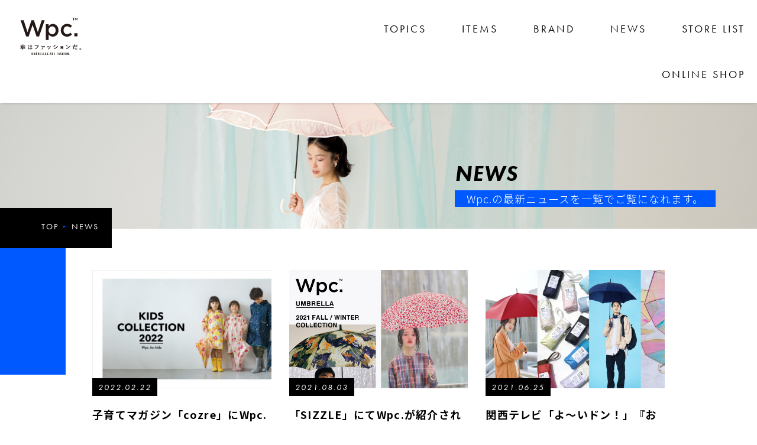

--- FILE ---
content_type: text/html; charset=UTF-8
request_url: https://wpc-worldparty.jp/news/page/2/
body_size: 22239
content:
<!DOCTYPE html>
<html lang="ja" prefix="og: http://ogp.me/ns#">

<head>
  <!-- Google Tag Manager -->
  　<script>(function(w,d,s,l,i){w[l]=w[l]||[];w[l].push({'gtm.start':new Date().getTime(),event:'gtm.js'});var f=d.getElementsByTagName(s)[0],j=d.createElement(s),dl=l!='dataLayer'?'&l='+l:'';j.async=true;j.src='https://www.googletagmanager.com/gtm.js?id='+i+dl;f.parentNode.insertBefore(j,f);})(window,document,'script','dataLayer','GTM-54V6PQ2');</script>
  　<!-- End Google Tag Manager -->

  <meta charset="UTF-8">
  <meta http-equiv="X-UA-Compatible" content="IE=edge">
  <meta name="viewport" content="width=device-width, initial-scale=1.0, maximum-scale=1.0, minimum-scale=1.0">
  <meta name="format-detection" content="telephone=no,email=no">
  <link rel="apple-touch-icon" sizes="180x180" href="https://wpc-worldparty.jp/wp-content/themes/wpc/common/img/apple-touch-icon.png">
  <link rel="icon" href="https://wpc-worldparty.jp/wp-content/themes/wpc/common/img/favicon/favicon.ico" type="image/vnd.microsoft.icon">

  <!--全ページ共通のcss、jsファイル読み込み-->
  <link rel="stylesheet" href="https://wpc-worldparty.jp/wp-content/themes/wpc/common/css/ress.css">
  <link rel="stylesheet" href="https://wpc-worldparty.jp/wp-content/themes/wpc/common/css/print.css">
  <link rel="stylesheet" href="https://wpc-worldparty.jp/wp-content/themes/wpc/common/css/base.css?updatedOn=20210913&editor=eric&cacheBuster=3">
  <link rel="stylesheet" href="https://use.typekit.net/vzq7aow.css">
  <link rel="stylesheet" href="https://use.typekit.net/sum8eux.css">
  <link href="https://fonts.googleapis.com/css?family=Noto+Sans+JP:100,300,400,500,700,900&display=swap&subset=japanese" rel="stylesheet">
  <title>NEWS | 株式会社ワールドパーティー Wpc.公式サイト｜WORLD PARTY Possibility Creation - パート 2</title>
	<style>img:is([sizes="auto" i], [sizes^="auto," i]) {contain-intrinsic-size:3000px 1500px}</style>
	
		<!-- All in One SEO 4.8.9 - aioseo.com -->
	<meta name="robots" content="noindex, nofollow, max-snippet:-1, max-image-preview:large, max-video-preview:-1"/>
	<meta name="keywords" content="wpc.,ワールドパーティー,傘,バックプロテクトアンブレラ,遮光切り継ぎタイニー,wpc. patterns,unnurella,オーロラ傘,iza,uvo,サテンフルーツパラソル,イーザ,ウーボ,日傘,ハンカチ,スリッパ,アンブレラ,雨の日,kiu,レイングッズ,人気,よ〜いドン！,おしえて！スゴ腕ワーカー,ascフォールディングアンブレラ,濡らさない傘,アンヌレラ,エアライトアンブレラ,軽い傘,バッグが濡れない,sns映え,インスタ映え,サテン傘,ミニサイズ傘,e-begin,アンヌレラのビギニン,日本で最も撥水し続ける傘,超はっ水,超撥水,ダントツ撥水,チャリーポンポン,レインウェア,レインポンチョ,オーロラ,フォトジェニック,かわいい,可愛い,パッカブルレインバッグカバー,バッグカバー,濡れない,雨の日も楽しく,レインバッグカバー,鞄,バッグ,カバン,トレンチコート,リュックが濡れない,楽しく,push!,ラジオ関西,パイピングオーロラ傘,よんチャンtv,即完百貨店,虹色,めざましテレビ,イマドキ,ストレスフリー,自転車用レインウェア,自転車,カッパ,雨ガッパ,ポンチョ,自転車通勤,自転車通学,フード付き,あさチャン！"/>
	<link rel="canonical" href="https://wpc-worldparty.jp/news/page/2/"/>
	<link rel="prev" href="https://wpc-worldparty.jp/news/"/>
	<link rel="next" href="https://wpc-worldparty.jp/news/page/3/"/>
	<meta name="generator" content="All in One SEO (AIOSEO) 4.8.9"/>
		<meta property="og:locale" content="ja_JP"/>
		<meta property="og:site_name" content="株式会社ワールドパーティー Wpc.公式サイト｜WORLD PARTY Possibility Creation"/>
		<meta property="og:type" content="website"/>
		<meta property="og:title" content="NEWS | 株式会社ワールドパーティー Wpc.公式サイト｜WORLD PARTY Possibility Creation - パート 2"/>
		<meta property="og:url" content="https://wpc-worldparty.jp/news/page/2/"/>
		<meta property="og:image" content="https://storage.googleapis.com/bucket.partypress.worldparty.co.jp/wp-content/uploads/sites/2/2025/08/446769e1-25fw_umbrella_press_1500x1500.jpg"/>
		<meta property="og:image:secure_url" content="https://storage.googleapis.com/bucket.partypress.worldparty.co.jp/wp-content/uploads/sites/2/2025/08/446769e1-25fw_umbrella_press_1500x1500.jpg"/>
		<meta name="twitter:card" content="summary"/>
		<meta name="twitter:title" content="NEWS | 株式会社ワールドパーティー Wpc.公式サイト｜WORLD PARTY Possibility Creation - パート 2"/>
		<meta name="twitter:image" content="https://storage.googleapis.com/bucket.partypress.worldparty.co.jp/wp-content/uploads/sites/2/2025/08/446769e1-25fw_umbrella_press_1500x1500.jpg"/>
		<script type="application/ld+json" class="aioseo-schema">
			{"@context":"https:\/\/schema.org","@graph":[{"@type":"BreadcrumbList","@id":"https:\/\/wpc-worldparty.jp\/news\/page\/2\/#breadcrumblist","itemListElement":[{"@type":"ListItem","@id":"https:\/\/wpc-worldparty.jp#listItem","position":1,"name":"\u30db\u30fc\u30e0","item":"https:\/\/wpc-worldparty.jp","nextItem":{"@type":"ListItem","@id":"https:\/\/wpc-worldparty.jp\/news\/#listItem","name":"\u4ee5\u4e0b\u306e\u305f\u3081\u306e\u30a2\u30fc\u30ab\u30a4\u30d6 %"}},{"@type":"ListItem","@id":"https:\/\/wpc-worldparty.jp\/news\/#listItem","position":2,"name":"\u4ee5\u4e0b\u306e\u305f\u3081\u306e\u30a2\u30fc\u30ab\u30a4\u30d6 %","item":"https:\/\/wpc-worldparty.jp\/news\/","nextItem":{"@type":"ListItem","@id":"https:\/\/wpc-worldparty.jp\/news\/page\/2#listItem","name":"\u30da\u30fc\u30b8 2"},"previousItem":{"@type":"ListItem","@id":"https:\/\/wpc-worldparty.jp#listItem","name":"\u30db\u30fc\u30e0"}},{"@type":"ListItem","@id":"https:\/\/wpc-worldparty.jp\/news\/page\/2#listItem","position":3,"name":"\u30da\u30fc\u30b8 2","previousItem":{"@type":"ListItem","@id":"https:\/\/wpc-worldparty.jp\/news\/#listItem","name":"\u4ee5\u4e0b\u306e\u305f\u3081\u306e\u30a2\u30fc\u30ab\u30a4\u30d6 %"}}]},{"@type":"CollectionPage","@id":"https:\/\/wpc-worldparty.jp\/news\/page\/2\/#collectionpage","url":"https:\/\/wpc-worldparty.jp\/news\/page\/2\/","name":"NEWS | \u682a\u5f0f\u4f1a\u793e\u30ef\u30fc\u30eb\u30c9\u30d1\u30fc\u30c6\u30a3\u30fc Wpc.\u516c\u5f0f\u30b5\u30a4\u30c8\uff5cWORLD PARTY Possibility Creation - \u30d1\u30fc\u30c8 2","inLanguage":"ja","isPartOf":{"@id":"https:\/\/wpc-worldparty.jp\/#website"},"breadcrumb":{"@id":"https:\/\/wpc-worldparty.jp\/news\/page\/2\/#breadcrumblist"}},{"@type":"Organization","@id":"https:\/\/wpc-worldparty.jp\/#organization","name":"\u682a\u5f0f\u4f1a\u793e\u30ef\u30fc\u30eb\u30c9\u30d1\u30fc\u30c6\u30a3\u30fc Wpc.\u516c\u5f0f\u30b5\u30a4\u30c8\uff5cWORLD PARTY Possibility Creation","description":"\u65b0\u305f\u306a\u53ef\u80fd\u6027\u3092\u751f\u307f\u51fa\u3059","url":"https:\/\/wpc-worldparty.jp\/"},{"@type":"WebSite","@id":"https:\/\/wpc-worldparty.jp\/#website","url":"https:\/\/wpc-worldparty.jp\/","name":"\u682a\u5f0f\u4f1a\u793e\u30ef\u30fc\u30eb\u30c9\u30d1\u30fc\u30c6\u30a3\u30fc Wpc.\u516c\u5f0f\u30b5\u30a4\u30c8\uff5cWORLD PARTY Possibility Creation","description":"\u65b0\u305f\u306a\u53ef\u80fd\u6027\u3092\u751f\u307f\u51fa\u3059","inLanguage":"ja","publisher":{"@id":"https:\/\/wpc-worldparty.jp\/#organization"}}]}
		</script>
		<!-- All in One SEO -->

<link rel="alternate" type="application/rss+xml" title="株式会社ワールドパーティー Wpc.公式サイト｜WORLD PARTY Possibility Creation &raquo; NEWS フィード" href="https://wpc-worldparty.jp/news/feed/"/>
<link rel='stylesheet' id='wp-block-library-css' href='https://wpc-worldparty.jp/wp-includes/css/dist/block-library/style.min.css?ver=6.8.3' type='text/css' media='all'/>
<style id='classic-theme-styles-inline-css' type='text/css'>.wp-block-button__link{color:#fff;background-color:#32373c;border-radius:9999px;box-shadow:none;text-decoration:none;padding:calc(.667em + 2px) calc(1.333em + 2px);font-size:1.125em}.wp-block-file__button{background:#32373c;color:#fff;text-decoration:none}</style>
<style id='global-styles-inline-css' type='text/css'>:root{--wp--preset--aspect-ratio--square:1;--wp--preset--aspect-ratio--4-3: 4/3;--wp--preset--aspect-ratio--3-4: 3/4;--wp--preset--aspect-ratio--3-2: 3/2;--wp--preset--aspect-ratio--2-3: 2/3;--wp--preset--aspect-ratio--16-9: 16/9;--wp--preset--aspect-ratio--9-16: 9/16;--wp--preset--color--black:#000;--wp--preset--color--cyan-bluish-gray:#abb8c3;--wp--preset--color--white:#fff;--wp--preset--color--pale-pink:#f78da7;--wp--preset--color--vivid-red:#cf2e2e;--wp--preset--color--luminous-vivid-orange:#ff6900;--wp--preset--color--luminous-vivid-amber:#fcb900;--wp--preset--color--light-green-cyan:#7bdcb5;--wp--preset--color--vivid-green-cyan:#00d084;--wp--preset--color--pale-cyan-blue:#8ed1fc;--wp--preset--color--vivid-cyan-blue:#0693e3;--wp--preset--color--vivid-purple:#9b51e0;--wp--preset--gradient--vivid-cyan-blue-to-vivid-purple:linear-gradient(135deg,rgba(6,147,227,1) 0%,#9b51e0 100%);--wp--preset--gradient--light-green-cyan-to-vivid-green-cyan:linear-gradient(135deg,#7adcb4 0%,#00d082 100%);--wp--preset--gradient--luminous-vivid-amber-to-luminous-vivid-orange:linear-gradient(135deg,rgba(252,185,0,1) 0%,rgba(255,105,0,1) 100%);--wp--preset--gradient--luminous-vivid-orange-to-vivid-red:linear-gradient(135deg,rgba(255,105,0,1) 0%,#cf2e2e 100%);--wp--preset--gradient--very-light-gray-to-cyan-bluish-gray:linear-gradient(135deg,#eee 0%,#a9b8c3 100%);--wp--preset--gradient--cool-to-warm-spectrum:linear-gradient(135deg,#4aeadc 0%,#9778d1 20%,#cf2aba 40%,#ee2c82 60%,#fb6962 80%,#fef84c 100%);--wp--preset--gradient--blush-light-purple:linear-gradient(135deg,#ffceec 0%,#9896f0 100%);--wp--preset--gradient--blush-bordeaux:linear-gradient(135deg,#fecda5 0%,#fe2d2d 50%,#6b003e 100%);--wp--preset--gradient--luminous-dusk:linear-gradient(135deg,#ffcb70 0%,#c751c0 50%,#4158d0 100%);--wp--preset--gradient--pale-ocean:linear-gradient(135deg,#fff5cb 0%,#b6e3d4 50%,#33a7b5 100%);--wp--preset--gradient--electric-grass:linear-gradient(135deg,#caf880 0%,#71ce7e 100%);--wp--preset--gradient--midnight:linear-gradient(135deg,#020381 0%,#2874fc 100%);--wp--preset--font-size--small:13px;--wp--preset--font-size--medium:20px;--wp--preset--font-size--large:36px;--wp--preset--font-size--x-large:42px;--wp--preset--spacing--20:.44rem;--wp--preset--spacing--30:.67rem;--wp--preset--spacing--40:1rem;--wp--preset--spacing--50:1.5rem;--wp--preset--spacing--60:2.25rem;--wp--preset--spacing--70:3.38rem;--wp--preset--spacing--80:5.06rem;--wp--preset--shadow--natural:6px 6px 9px rgba(0,0,0,.2);--wp--preset--shadow--deep:12px 12px 50px rgba(0,0,0,.4);--wp--preset--shadow--sharp:6px 6px 0 rgba(0,0,0,.2);--wp--preset--shadow--outlined:6px 6px 0 -3px rgba(255,255,255,1) , 6px 6px rgba(0,0,0,1);--wp--preset--shadow--crisp:6px 6px 0 rgba(0,0,0,1)}:where(.is-layout-flex){gap:.5em}:where(.is-layout-grid){gap:.5em}body .is-layout-flex{display:flex}.is-layout-flex{flex-wrap:wrap;align-items:center}.is-layout-flex > :is(*, div){margin:0}body .is-layout-grid{display:grid}.is-layout-grid > :is(*, div){margin:0}:where(.wp-block-columns.is-layout-flex){gap:2em}:where(.wp-block-columns.is-layout-grid){gap:2em}:where(.wp-block-post-template.is-layout-flex){gap:1.25em}:where(.wp-block-post-template.is-layout-grid){gap:1.25em}.has-black-color{color:var(--wp--preset--color--black)!important}.has-cyan-bluish-gray-color{color:var(--wp--preset--color--cyan-bluish-gray)!important}.has-white-color{color:var(--wp--preset--color--white)!important}.has-pale-pink-color{color:var(--wp--preset--color--pale-pink)!important}.has-vivid-red-color{color:var(--wp--preset--color--vivid-red)!important}.has-luminous-vivid-orange-color{color:var(--wp--preset--color--luminous-vivid-orange)!important}.has-luminous-vivid-amber-color{color:var(--wp--preset--color--luminous-vivid-amber)!important}.has-light-green-cyan-color{color:var(--wp--preset--color--light-green-cyan)!important}.has-vivid-green-cyan-color{color:var(--wp--preset--color--vivid-green-cyan)!important}.has-pale-cyan-blue-color{color:var(--wp--preset--color--pale-cyan-blue)!important}.has-vivid-cyan-blue-color{color:var(--wp--preset--color--vivid-cyan-blue)!important}.has-vivid-purple-color{color:var(--wp--preset--color--vivid-purple)!important}.has-black-background-color{background-color:var(--wp--preset--color--black)!important}.has-cyan-bluish-gray-background-color{background-color:var(--wp--preset--color--cyan-bluish-gray)!important}.has-white-background-color{background-color:var(--wp--preset--color--white)!important}.has-pale-pink-background-color{background-color:var(--wp--preset--color--pale-pink)!important}.has-vivid-red-background-color{background-color:var(--wp--preset--color--vivid-red)!important}.has-luminous-vivid-orange-background-color{background-color:var(--wp--preset--color--luminous-vivid-orange)!important}.has-luminous-vivid-amber-background-color{background-color:var(--wp--preset--color--luminous-vivid-amber)!important}.has-light-green-cyan-background-color{background-color:var(--wp--preset--color--light-green-cyan)!important}.has-vivid-green-cyan-background-color{background-color:var(--wp--preset--color--vivid-green-cyan)!important}.has-pale-cyan-blue-background-color{background-color:var(--wp--preset--color--pale-cyan-blue)!important}.has-vivid-cyan-blue-background-color{background-color:var(--wp--preset--color--vivid-cyan-blue)!important}.has-vivid-purple-background-color{background-color:var(--wp--preset--color--vivid-purple)!important}.has-black-border-color{border-color:var(--wp--preset--color--black)!important}.has-cyan-bluish-gray-border-color{border-color:var(--wp--preset--color--cyan-bluish-gray)!important}.has-white-border-color{border-color:var(--wp--preset--color--white)!important}.has-pale-pink-border-color{border-color:var(--wp--preset--color--pale-pink)!important}.has-vivid-red-border-color{border-color:var(--wp--preset--color--vivid-red)!important}.has-luminous-vivid-orange-border-color{border-color:var(--wp--preset--color--luminous-vivid-orange)!important}.has-luminous-vivid-amber-border-color{border-color:var(--wp--preset--color--luminous-vivid-amber)!important}.has-light-green-cyan-border-color{border-color:var(--wp--preset--color--light-green-cyan)!important}.has-vivid-green-cyan-border-color{border-color:var(--wp--preset--color--vivid-green-cyan)!important}.has-pale-cyan-blue-border-color{border-color:var(--wp--preset--color--pale-cyan-blue)!important}.has-vivid-cyan-blue-border-color{border-color:var(--wp--preset--color--vivid-cyan-blue)!important}.has-vivid-purple-border-color{border-color:var(--wp--preset--color--vivid-purple)!important}.has-vivid-cyan-blue-to-vivid-purple-gradient-background{background:var(--wp--preset--gradient--vivid-cyan-blue-to-vivid-purple)!important}.has-light-green-cyan-to-vivid-green-cyan-gradient-background{background:var(--wp--preset--gradient--light-green-cyan-to-vivid-green-cyan)!important}.has-luminous-vivid-amber-to-luminous-vivid-orange-gradient-background{background:var(--wp--preset--gradient--luminous-vivid-amber-to-luminous-vivid-orange)!important}.has-luminous-vivid-orange-to-vivid-red-gradient-background{background:var(--wp--preset--gradient--luminous-vivid-orange-to-vivid-red)!important}.has-very-light-gray-to-cyan-bluish-gray-gradient-background{background:var(--wp--preset--gradient--very-light-gray-to-cyan-bluish-gray)!important}.has-cool-to-warm-spectrum-gradient-background{background:var(--wp--preset--gradient--cool-to-warm-spectrum)!important}.has-blush-light-purple-gradient-background{background:var(--wp--preset--gradient--blush-light-purple)!important}.has-blush-bordeaux-gradient-background{background:var(--wp--preset--gradient--blush-bordeaux)!important}.has-luminous-dusk-gradient-background{background:var(--wp--preset--gradient--luminous-dusk)!important}.has-pale-ocean-gradient-background{background:var(--wp--preset--gradient--pale-ocean)!important}.has-electric-grass-gradient-background{background:var(--wp--preset--gradient--electric-grass)!important}.has-midnight-gradient-background{background:var(--wp--preset--gradient--midnight)!important}.has-small-font-size{font-size:var(--wp--preset--font-size--small)!important}.has-medium-font-size{font-size:var(--wp--preset--font-size--medium)!important}.has-large-font-size{font-size:var(--wp--preset--font-size--large)!important}.has-x-large-font-size{font-size:var(--wp--preset--font-size--x-large)!important}:where(.wp-block-post-template.is-layout-flex){gap:1.25em}:where(.wp-block-post-template.is-layout-grid){gap:1.25em}:where(.wp-block-columns.is-layout-flex){gap:2em}:where(.wp-block-columns.is-layout-grid){gap:2em}:root :where(.wp-block-pullquote){font-size:1.5em;line-height:1.6}</style>
<link rel="icon" href="https://storage.googleapis.com/bucket.partypress.worldparty.co.jp/wp-content/uploads/sites/2/2023/09/b0fa64ad-cropped-04f3de15-wpc_logo_512-32x32.jpg" sizes="32x32"/>
<link rel="icon" href="https://storage.googleapis.com/bucket.partypress.worldparty.co.jp/wp-content/uploads/sites/2/2023/09/b0fa64ad-cropped-04f3de15-wpc_logo_512-192x192.jpg" sizes="192x192"/>
<link rel="apple-touch-icon" href="https://storage.googleapis.com/bucket.partypress.worldparty.co.jp/wp-content/uploads/sites/2/2023/09/b0fa64ad-cropped-04f3de15-wpc_logo_512-180x180.jpg"/>
<meta name="msapplication-TileImage" content="https://storage.googleapis.com/bucket.partypress.worldparty.co.jp/wp-content/uploads/sites/2/2023/09/b0fa64ad-cropped-04f3de15-wpc_logo_512-270x270.jpg"/>

  <!-- SwiperJS -->
  <link rel="stylesheet" href="https://wpc-worldparty.jp/wp-content/themes/wpc/modules/swiper/swiper-bundle.min.css">

  <!-- Font Awesome -->
  <script defer src="https://wpc-worldparty.jp/wp-content/themes/wpc/modules/fontawesome-free/fontawesome-free.min.js"></script>

</head>

<body data-rsssl=1 class="drawer drawer--top">

  <!-- Google Tag Manager (noscript) -->
　<noscript><iframe src="https://www.googletagmanager.com/ns.html?id=GTM-54V6PQ2" 　height="0" width="0" style="display:none;visibility:hidden"></iframe></noscript>
　<!-- End Google Tag Manager (noscript) -->

  <header class="header header__nakamen" role="banner">
    <p class="header_logo">
      <a href="https://wpc-worldparty.jp">
                <img src="https://wpc-worldparty.jp/wp-content/themes/wpc/common/img/header_logoslogan.svg" class="header_logoAfterScroll" alt="WPC">
		  <!--<img src="https://wpc-worldparty.jp/wp-content/themes/wpc/common/img/header_logo.svg" class="header_logoAfterScroll" alt="WPC">-->
       <img src="https://wpc-worldparty.jp/wp-content/themes/wpc/common/img/header_logoslogan.svg" class="header_logoNakamen" alt="WPC">
		  <!--<img src="https://wpc-worldparty.jp/wp-content/themes/wpc/common/img/header_logo.svg" class="header_logoNakamen" alt="WPC">-->
              </a>
    </p>
    <div class="header_rightBox">
      <ul class="pc-nav">
        <li><a class="drawer-brand" href="https://wpc-worldparty.jp/topics/">TOPICS</a></li>
        <li class="header_slideDownPc01"><a class="drawer-brand">ITEMS</a>
          <ul class="header_slideDownPcInner">
          <li><a href="/item/umbrella/">・UMBRELLA</a></li>
          <li><a href="/item/parasol/">・PARASOL</a></li>
		<li><a href="/item/uv-goods/">・UV GOODS</a></li>
          <li><a href="/item/rain-wear/">・RAIN GOODS</a></li>
          <li><a href="/item/unisex-umbrella/">・UNISEX UMBRELLA</a></li>
          
          <!-- <li><a href="/item/unisex-rain-wear/">・UNISEX RAIN WEAR</a></li> -->
          <!-- <li><a href="/item/footwear/">・FOOT WEAR</a></li> 
          <li><a href="/item/goods/">・GOODS</a></li>
          <li><a href="/item/rain-goods/">・RAIN GOODS</a></li>-->

          
          <!-- <li><a href="https://wpc-worldparty.jp/brand/wpc-unnurella/" target="_blank">・UNNURELLA</a></li> -->
          </ul>
        </li>
        <li class="header_slideDownPc02"><a class="drawer-brand">BRAND</a>
          <ul class="header_slideDownPcInner">
            <li><a href="https://wpc-worldparty.jp/item/umbrella/">・Wpc.</a></li>
            <li><a href="https://wpc-worldparty.jp/item/rain-wear/">・W by Wpc.</a></li>
            <!----><li><a href="https://wpc-patterns.jp/" target="_blank">・Wpc. Patterns</a></li>
            <!--<li><a href="https://wpc-worldparty.jp/brand/wpc-unnurella/">・UNNURELLA</a></li>-->
            <li><a href="https://wpc-iza.jp/" target="_blank">・Wpc. IZA</a></li>
            <li><a href="https://uv0.jp/" target="_blank">・UVO</a></li>
			<li><a href="https://wpc-worldparty.jp/brand/wpc-sinca/" target="_blank">・SiNCA by Wpc.</a></li>
			  <li><a href="https://wpc-worldparty.jp/brand/go-koh/" target="_blank">・go-koh</a></li>
			  <li><a href="https://wpc-worldparty.jp/brand/ondoo-bywpc/" target="_blank">・ONDOO by Wpc.</a></li>
          </ul>
        </li>


        <li><a class="drawer-brand" href="https://wpc-worldparty.jp/news/">NEWS</a></li>

		  <li><a class="drawer-brand" href="https://wpc-worldparty.jp/storelist/">STORE LIST</a></li>
		              <li class="header_slideDownPc02"><a class="drawer-brand">ONLINE SHOP</a>
          <ul class="header_slideDownPcInner">
            <li><a href="https://www.wpc-store.com/" target="_blank">・Wpc. ONLINE STORE</a></li>
            <li><a href="https://zozo.jp/shop/wpc-kiu/" target="_blank">・ZOZOTOWN</a></li>
            <li><a href="https://www.rakuten.ne.jp/gold/wpc-worldparty/" target="_blank">・RAKUTEN</a></li>
			<li><a href="https://www.amazon.co.jp/stores/Wpc/page/33606DC4-9164-46A4-AF28-7AEDBD29B0E4?ref_=ast_bln" target="_blank">・AMAZON</a></li>
			<li><a href="https://www.magaseek.com/shop/top/sh_WPCWPC-tr_s" target="_blank">・MAGASEEK</a></li>
			<li><a href="https://search-voi.0101.co.jp/shop/wpc_kiu/" target="_blank">・MARUI WEB</a></li>
			  

          </ul>
        </li>   

<!--        <li><a class="drawer-brand" href="https://wpc-worldparty.cn/" target="_blank">Wpc.&trade; CHINA</a></li> -->
      </ul>

      <div class="sp-nav">
        <button type="button" class="drawer-toggle drawer-hamburger">
          <span class="sr-only">toggle navigation</span>
          <span class="drawer-hamburger-icon"></span>
        </button>
        <nav class="drawer-nav" role="navigation">
          <ul class="drawer-menu">
            <li><a class="drawer-brand" href="https://wpc-worldparty.jp/topics/">TOPICS</a></li>
            <li class="header_slideDown"><a class="drawer-brand">ITEMS</a>
              <ul class="header_slideDownInner">
                <li><a href="/item/umbrella/">UMBRELLA</a></li>
                <li><a href="/item/parasol/">PARASOL</a></li>
                <li><a href="/item/rain-wear/">RAIN WEAR</a></li>
                <li><a href="/item/unisex-umbrella/">UNISEX UMBRELLA</a></li>
                
                <!-- <li><a href="/item/unisex-rain-wear/">・UNISEX RAIN WEAR</a></li>
                <li><a href="/item/footwear/">・FOOT WEAR</a></li>
                <li><a href="/item/goods/">GOODS</a></li> -->
                <li><a href="/item/rain-goods/">RAIN GOODS</a></li>

                
                <!-- <li><a href="https://unnurella.jp/" target="_blank">・UNNURELLA</a></li> -->
              </ul>
            </li>

            <li class="header_slideDown"><a class="drawer-brand">BRAND</a>
              <ul class="header_slideDownInner">
                <li><a href="https://wpc-worldparty.jp/item/umbrella/">Wpc.</a></li>
                <li><a href="https://wpc-worldparty.jp/item/rain-wear/">W by Wpc.</a></li>
                <li><a href="https://wpc-patterns.jp/" target="_blank">Wpc. Patterns</a></li>
                <!--<li><a href="https://wpc-worldparty.jp/brand/wpc-unnurella/">UNNURELLA</a></li>--><!--https://unnurella.jp/-->
                <li><a href="https://wpc-iza.jp/" target="_blank">Wpc. IZA</a></li><!--https://wpc-iza.jp/-->
                <li><a href="https://uv0.jp/" target="_blank">UVO</a></li>
				<li><a href="https://wpc-worldparty.jp/brand/wpc-sinca/" target="_blank">SiNCA by Wpc.</a></li>
				  <li><a href="https://wpc-worldparty.jp/brand/go-koh/" target="_blank">go-koh</a></li>
				<li><a href="https://wpc-worldparty.jp/brand/ondoo-bywpc/" target="_blank">ONDOO by Wpc.</a></li>
              </ul>
            </li>


            <li><a class="drawer-brand" href="https://wpc-worldparty.jp/news/">NEWS</a></li>
                 <li class="header_slideDown"><a class="drawer-brand">ONLINE SHOP</a>
              <ul class="header_slideDownInner">
                <li><a href="https://www.wpc-store.com/" target="_blank">Wpc. ONLINE STORE</a></li>
                <li><a href="https://zozo.jp/shop/wpc-kiu/" target="_blank">ZOZOTOWN</a></li>
                <li><a href="https://www.rakuten.ne.jp/gold/wpc-worldparty/" target="_blank">RAKUTEN</a></li>
				<li><a href="https://www.amazon.co.jp/stores/Wpc/page/33606DC4-9164-46A4-AF28-7AEDBD29B0E4?ref_=ast_bln" target="_blank">AMAZON</a></li>
				<li><a href="https://www.magaseek.com/shop/top/sh_WPCWPC-tr_s" target="_blank">MAGASEEK</a></li>
				<li><a href="https://search-voi.0101.co.jp/shop/wpc_kiu/" target="_blank">MARUI WEB</a></li>
              </ul>       <li><a class="drawer-brand" href="https://wpc-worldparty.jp/storelist/">STORE LIST</a></li>

            </li>
<!--            <li><a class="drawer-brand" href="https://wpc-worldparty.cn/" target="_blank">Wpc.&trade; CHINA</a></li> -->
          </ul>

          <ul class="header_snsSp">


			  			  			   <!--メール-->
            <li class="mail_icon">
              <a href="http://www.worldparty.co.jp/contact/" target="_blank">

                <svg class="header_snsSp__listOff" xmlns="http://www.w3.org/2000/svg" viewBox="0 0 64 64">
                  <defs>
                    <style>.cls-1{fill:#fff;transition:.4s}.mail_icon:hover .mail_white{fill:#fff;transition:.4s;stroke:#14171a}.mail_icon:hover .mail_black{fill:#000;transition:.4s}</style>
                  </defs>
                  <title>Artboard 1 のコピー 3</title>
                  <circle cx="32" cy="32" r="32" class="mail_white"/>
                  <path class="cls-1 mail_black" d="M48.35,22A4.3,4.3,0,0,0,47.43,20a3.17,3.17,0,0,0-.3-.34A4.44,4.44,0,0,0,44,18.37H20.73a4.46,4.46,0,0,0-3.16,1.31,3.17,3.17,0,0,0-.3.34A4.3,4.3,0,0,0,16.35,22a4.14,4.14,0,0,0-.09.87V39.16a4.47,4.47,0,0,0,1.31,3.16l.31.28a4.46,4.46,0,0,0,2.85,1H44a4.44,4.44,0,0,0,2.85-1l.31-.28a4.39,4.39,0,0,0,.94-1.38h0a4.35,4.35,0,0,0,.37-1.77V22.84A4.14,4.14,0,0,0,48.35,22ZM19.18,21.3a2.17,2.17,0,0,1,1.55-.64H44a2.13,2.13,0,0,1,1.54.64,2,2,0,0,1,.2.22L33.52,32.14a1.73,1.73,0,0,1-1.17.44,1.79,1.79,0,0,1-1.18-.44L19,21.52A2,2,0,0,1,19.18,21.3Zm-.63,17.86V23.88l8.81,7.7-8.81,7.68ZM44,41.34H20.73a2.14,2.14,0,0,1-1.08-.28L29,33l.86.76a3.87,3.87,0,0,0,5.08,0l.87-.76,9.29,8.11A2.14,2.14,0,0,1,44,41.34Zm2.18-2.18v.1l-8.81-7.68,8.81-7.69Z"/>
                </svg>

              </a>
            </li>
			 
			   <!--インスタ-->
            <li class="insta_icon">
              <a href="https://www.instagram.com/wpc_official/" target="_blank"><svg class="header_snsSp__listOff" xmlns="http://www.w3.org/2000/svg" viewBox="0 0 64 64">
                  <defs>
                    <style>.insta_icon{transition:.4s}.insta_icon:hover .insta_black{fill:#fff;transition:.4s;stroke:#14171a}.insta_icon:hover .insta_white{fill:#000;transition:.4s}</style>
                  </defs>
                  <title>Artboard 1 のコピー 2</title>
                  <circle cx="32" cy="32" r="32" class="insta_black"/>
                  <path class="cls-1 insta_white" d="M32,17.87c4.6,0,5.15,0,7,.1a9.43,9.43,0,0,1,3.2.6,5.72,5.72,0,0,1,3.27,3.27A9.43,9.43,0,0,1,46,25c.08,1.81.1,2.36.1,7s0,5.15-.1,7a9.43,9.43,0,0,1-.6,3.2,5.72,5.72,0,0,1-3.27,3.27A9.43,9.43,0,0,1,39,46c-1.81.08-2.36.1-7,.1s-5.15,0-7-.1a9.43,9.43,0,0,1-3.2-.6,5.72,5.72,0,0,1-3.27-3.27A9.43,9.43,0,0,1,18,39c-.08-1.81-.1-2.36-.1-7s0-5.15.1-7a9.43,9.43,0,0,1,.6-3.2,5.72,5.72,0,0,1,3.27-3.27A9.43,9.43,0,0,1,25,18c1.81-.08,2.36-.1,7-.1m0-3.1c-4.68,0-5.27,0-7.1.1a13,13,0,0,0-4.19.8,8.85,8.85,0,0,0-5,5,13,13,0,0,0-.8,4.19c-.08,1.83-.1,2.42-.1,7.1s0,5.27.1,7.1a13,13,0,0,0,.8,4.19,8.85,8.85,0,0,0,5,5,13,13,0,0,0,4.19.8c1.83.08,2.42.1,7.1.1s5.27,0,7.1-.1a13,13,0,0,0,4.19-.8,8.85,8.85,0,0,0,5-5,13,13,0,0,0,.8-4.19c.08-1.83.1-2.42.1-7.1s0-5.27-.1-7.1a13,13,0,0,0-.8-4.19,8.85,8.85,0,0,0-5-5,13,13,0,0,0-4.19-.8c-1.83-.08-2.42-.1-7.1-.1Z"/>
                  <path class="cls-1 insta_white" d="M32,23.15A8.85,8.85,0,1,0,40.85,32,8.85,8.85,0,0,0,32,23.15Zm0,14.59A5.74,5.74,0,1,1,37.74,32,5.74,5.74,0,0,1,32,37.74Z"/>
                  <circle class="cls-1  insta_white" cx="41.2" cy="22.8" r="2.07"/>
                </svg>
              </a>
            </li>
			  
			  <!--ツイッター/X-->
            <li class="twitter_icon">
              <a href="https://x.com/wpcUmbrella" target="_blank">

                <svg class="header_snsSp__listOff" xmlns="http://www.w3.org/2000/svg" viewBox="0 0 64 64">
                  <defs>
                    <style>.twitter_black{fill:#14171a}.twitter_white{fill:#fff}.twitter_none{fill:none}.twitter_icon:hover .twitter_black{fill:#fff;transition:.4s;stroke:#14171a}.twitter_icon:hover .twitter_white{fill:#14171a;transition:.4s}</style>
                  </defs>
                  <title>Artboard 1 のコピー</title>
                  <circle class="cls-1 twitter_black" cx="31.71" cy="32" r="32"/>
                  <rect class="cls-2 twitter_none" x="-0.29" width="64" height="64"/>
                  <path class="cls-3 twitter_white" d="M35.6,29l12.8-14.9h-3L34.2,27.1l-8.9-12.9H15.2l13.4,19.5L15.2,49.3h3l11.7-13.6l9.4,13.6h10.2L35.6,29L35.6,29z
	 M31.4,33.9l-1.4-1.9L19.3,16.5h4.7l8.7,12.5l1.4,1.9l11.3,16.2h-4.7L31.4,33.9L31.4,33.9z"/>
                </svg>
              </a>
            </li>
			  <!--旧svgM25.32,46c13,0,20.1-10.76,20.1-20.1,0-.3,0-.61,0-.91a14.24,14.24,0,0,0,3.52-3.66,14.1,14.1,0,0,1-4.06,1.11A7.06,7.06,0,0,0,48,18.53a14.45,14.45,0,0,1-4.48,1.71,7.06,7.06,0,0,0-12,6.44A20,20,0,0,1,16.89,19.3a7.06,7.06,0,0,0,2.18,9.43,7,7,0,0,1-3.2-.88v.09a7.06,7.06,0,0,0,5.67,6.92,6.74,6.74,0,0,1-1.86.25A7.23,7.23,0,0,1,18.35,35a7.08,7.08,0,0,0,6.6,4.9,14.17,14.17,0,0,1-8.78,3,15.47,15.47,0,0,1-1.68-.1A20,20,0,0,0,25.32,46-->
			 
			  
			  			  			  
			  <!--ティックトック-img_header_tiktok_off-->
            <li class="tiktok_icon">
              <a href="https://www.tiktok.com/@wpc._official" target="_blank">

                <svg class="header_snsSp__listOff" xmlns="http://www.w3.org/2000/svg" viewBox="0 0 64 64">
                  <defs>
                    <style>.tiktok_black{fill:#14171a}.tiktok_white{fill:#fff}.tiktok_none{fill:none}.tiktok_icon:hover .tiktok_black{fill:#fff;transition:.4s;stroke:#14171a}.tiktok_icon:hover .tiktok_white{fill:#14171a;transition:.4s}</style>
                  </defs>
                  <title>Artboard 1 のコピー</title>
                  <circle class="cls-1 tiktok_black" cx="31.7" cy="32" r="32"/>
					 <!--<circle cx="32" cy="32" r="32" class="wear_black" />-->
                  <rect class="cls-2 tiktok_none" width="64" height="64"/>
                  <path class="cls-3 tiktok_white" d="M45.4,28.3c-0.3,0-0.5,0-0.8,0c-2.9,0-5.5-1.5-7-3.8c0,6,0,12.8,0,12.9c0,5.3-4.3,9.6-9.6,9.6s-9.6-4.3-9.6-9.6
	S22.7,28,28,28c0.2,0,0.4,0,0.6,0v4.7c-0.2,0-0.4-0.1-0.6-0.1c-2.7,0-4.9,2.2-4.9,4.9c0,2.7,2.2,4.9,4.9,4.9s5.1-2.1,5.1-4.8
	c0-0.1,0-22,0-22h4.5c0.4,4,3.7,7.2,7.7,7.5V28.3z"/>
                </svg>
              </a>
            </li>
			  
			  
			  
			  
			  <!--youtube-img_header_youtube_off-->
            <li class="youtube_icon">
              <a href="https://www.youtube.com/channel/UCasVJf2xG5rYTd3CQ3NcExg" target="_blank">

                <svg class="header_snsSp__listOff" xmlns="http://www.w3.org/2000/svg" viewBox="0 0 64 64">
                  <defs>
                    <style>.youtube_black{fill:#14171a}.youtube_white{fill:#fff}.youtube_none{fill:none}.youtube_icon:hover .youtube_black{fill:#fff;transition:.4s;stroke:#14171a}.youtube_icon:hover .youtube_white{fill:#14171a;transition:.4s}</style>
                  </defs>
                  <title>Artboard 1 のコピー</title>
                  <circle class="cls-1 youtube_black" cx="31.7" cy="32" r="32"/>
					 <!--<circle cx="32" cy="32" r="32" class="wear_black" />-->
                  <rect class="cls-2 youtube_none" width="64" height="64"/>
                  <path class="cls-3 youtube_white" d="M52,20.9c-0.4-2.2-2.3-3.8-4.4-4.2c-3.3-0.7-9.3-1.2-15.8-1.2c-6.5,0-12.6,0.5-15.9,1.2c-2.2,0.5-4,2-4.4,4.2
		c-0.4,2.5-0.8,5.9-0.8,10.4s0.4,7.9,0.9,10.4c0.4,2.2,2.3,3.8,4.4,4.2c3.5,0.7,9.4,1.2,15.9,1.2s12.4-0.5,15.9-1.2
		c2.2-0.5,4-2,4.4-4.2c0.4-2.5,0.9-6,1-10.4C53,26.8,52.5,23.4,52,20.9z M26.5,38.2V24.4l12,6.9L26.5,38.2z"/>
                </svg>
              </a>
            </li>


			  			  			  
			  			  
			  <!--自社EC-img_header_tiktok_off-->
            <li class="onlinestore_icon">
              <a href="https://www.wpc-store.com/" target="_blank">

                <svg class="header_snsSp__listOff" xmlns="http://www.w3.org/2000/svg" viewBox="0 0 64 64">
                  <defs>
                    <style>.onlinestore_black{fill:#14171a}.onlinestore_white{fill:#fff}.onlinestore_none{fill:none}.onlinestore_icon:hover .onlinestore_black{fill:#fff;transition:.4s;stroke:#14171a}.onlinestore_icon:hover .onlinestore_white{fill:#14171a;transition:.4s}</style>
                  </defs>
                  <title>Artboard 1 のコピー</title>
                  <circle class="cls-1 onlinestore_black" cx="32" cy="32" r="32"/>
                 <!-- <rect class="cls-2 onlinestore_none" width="64" height="64" />-->
                  <path class="cls-3 onlinestore_white" d="M33.7,46.6c0,1.3-1.1,2.4-2.4,2.4c-1.3,0-2.4-1.1-2.4-2.4c0-1.3,1.1-2.4,2.4-2.4C32.7,44.1,33.7,45.2,33.7,46.6
	z M47.6,24.7l-1.9,12.7l-0.1,1l-16.9-0.1l0.8,2.2h15.7v2.3H27.8l-1.5-4.6h0L26,37.4L19.5,16l-4,0l0-2.3l5.7-0.1l2.4,8L47.6,24.7z
	 M31,31.7h-4.2l1.2,4.3l3,0V31.7z M31,24.9l-6.4-0.8l1.5,5.3H31V24.9z M37.8,31.7h-4.5v4.3l4.5,0V31.7z M37.8,25.7l-4.5-0.6v4.2h4.5
	V25.7z M44.3,31.7h-4.1V36l3.5,0L44.3,31.7z M45,26.7L40.1,26v3.3h4.5L45,26.7z M41.6,44.4c-1.3,0-2.4,1.1-2.4,2.4
	c0,1.3,1.1,2.4,2.4,2.4c1.3,0,2.4-1.1,2.4-2.4C44,45.5,42.9,44.4,41.6,44.4z"/>
                </svg>
              </a>
            </li>

			

			  

			  
			  
			  <!--フェイスブック
            <li class="facebook_icon">
              <a href="https://www.facebook.com/w.p.c.umbrella" target="_blank">
                <svg class="header_snsSp__listOff" xmlns="http://www.w3.org/2000/svg" viewBox="0 0 64 64">
                  <defs>
                    <style>
                      .facebook_icon {
                        transition: 0.4s;
                      }

                      .facebook_icon:hover .facebook_black {
                        fill: #000;
                        transition: 0.4s;

                      }

                      .facebook_icon:hover .facebook_white {
                        fill: #fff;
                        transition: 0.4s;
                        stroke: #14171a;
                      }

                    </style>
                  </defs>
                  <title>Artboard 1</title>
                  <path class="facebook_white" d="M64.2,32a32,32,0,1,0-37,31.61V41.25H19.08V32H27.2V25c0-8,4.78-12.45,12.09-12.45a48.78,48.78,0,0,1,7.16.63V21h-4c-4,0-5.22,2.47-5.22,5v6h8.88l-1.42,9.25H37.2V63.61A32,32,0,0,0,64.2,32Z" />
                  <path class="cls-1 facebook_black" d="M44.66,41.25,46.08,32H37.2V26c0-2.53,1.24-5,5.22-5h4V13.13a48.78,48.78,0,0,0-7.16-.63C32,12.5,27.2,16.93,27.2,25V32H19.08v9.25H27.2V63.61a32.25,32.25,0,0,0,10,0V41.25Z" />
                </svg>
              </a>
            </li>-->
			  <!-- WEAR
            <li>
              <a href="http://wear.jp/wpc/" target="_blank">
                <svg class="wear_icon header_snsSp__listOff" xmlns="http://www.w3.org/2000/svg" viewBox="0 0 64 64">
                  <defs>
                    <style>
                      .wear_icon {
                        fill: #000;
                        transition: 0.4s;
                      }

                      .wear_icon:hover .wear_white {
                        fill: #000;
                        transition: 0.4s;
                        stroke: #14171a;
                      }

                      .wear_icon:hover .wear_black {
                        fill: #fff;
                        transition: 0.4s;
                        stroke: #14171a;
                      }

                      /*.
                        .cls-1 {
                        fill: #fff;
                        }

                        .wear_white {
                        fill: #fff;
                        transition: 0.4s;
                        }

                        .wear_white:hover {
                        fill: #000;
                        }

                        .wear_black {
                        fill: #000;
                        }

                        .wear_black:hover {
                        fill: #fff;
                        }
                        */

                    </style>
                  </defs>
                  <title>Artboard 1 のコピー 5</title>
                  <circle cx="32" cy="32" r="32" class="wear_black" />
                  <rect class="cls-1 wear_white" x="16.6" y="16.65" width="30.7" height="30.7" rx="6.88" />
                  <polygon points="20.35 21.09 22.33 21.09 23.59 26.4 24.96 21.09 26.38 21.09 27.86 26.4 29.16 21.09 30.96 21.09 28.85 29.9 27.32 29.9 25.66 24.55 24.13 29.9 22.51 29.9 20.35 21.09" class="wear_black" />
                  <polygon points="35.64 21.09 42.29 21.09 42.29 22.71 37.53 22.71 37.53 24.6 41.62 24.6 41.62 26.26 37.44 26.26 37.44 28.29 42.29 28.29 42.29 29.9 35.64 29.9 35.64 21.09" class="wear_black" />
                  <path d="M26.6,34.08H24.85l-3.44,8.83h2l.66-1.66h3.31L28,42.91h2Zm-2,5.55,1-3.07,1.13,3.07Z" class="wear_black" />
                  <path d="M41,39.33a2.41,2.41,0,0,0,1.68-2.47,2.84,2.84,0,0,0-2.54-2.78H35.64v8.83h1.88V39.55h1.57l1.6,3.36h2.16ZM39.71,38H37.5V35.76h2.17a1,1,0,0,1,1.1,1.11A1.13,1.13,0,0,1,39.71,38Z" class="wear_black" />
                </svg>
              </a>
            </li>-->
          </ul>
        </nav>
      </div>

    </div>
  </header>

<!--コンテンツはここから-->
<section class="mv_nakamen mv_news">
  <h1 class="mv__nakamenTitle">NEWS<span class="mv__nakamenSubTitle"><font color="#fff">Wpc.の最新ニュースを一覧でご覧になれます。</font></span></h1>

  <ul class="breadcrumb breadcrumb__news">
    <li itemscope="itemscope" itemtype="http://data-vocabulary.org/Breadcrumb">
      <a href="/" itemprop="url">
        <span itemprop="title">TOP</span>
      </a>
    </li>
    <li itemscope="itemscope" itemtype="http://data-vocabulary.org/Breadcrumb">
      <a href="/news/" itemprop="url">
        <span itemprop="title">NEWS</span>
      </a>
    </li>
  </ul>
</section>

<section class="newsBox news__newsBox">
  <div class="container newsBoxInner">
    <ul class="newsBox__list">
     <li>
  
    <a href="https://wpc-worldparty.jp/news/cozre_2022/">
    <div>
      <figure><img src="https://storage.googleapis.com/bucket.partypress.worldparty.co.jp/wp-content/uploads/sites/2/2022/02/e54b2228-wpc_22sskids_topics-600x251.jpg" alt="子育てマガジン「cozre」にWpc. for kidsが掲載されました。"></figure>
    </div>
    <article>
      <time>2022.02.22</time>
      <p><span>子育てマガジン「cozre」にWpc. for kidsが掲載されました。</span><!-- <em> --><!-- </em> --></p>
    </article>
  </a>
  </li><li>
  
    <a href="https://wpc-worldparty.jp/news/sizzle_wpc/">
    <div>
      <figure><img src="https://storage.googleapis.com/bucket.partypress.worldparty.co.jp/wp-content/uploads/sites/2/2021/08/b19f26e3-wpc_21fwbanner_topics_600_3.jpg" alt="「SIZZLE」にてWpc.が紹介されました。"></figure>
    </div>
    <article>
      <time>2021.08.03</time>
      <p><span>「SIZZLE」にてWpc.が紹介されました。</span><!-- <em> --><!-- </em> --></p>
    </article>
  </a>
  </li><li>
  
    <a href="https://wpc-worldparty.jp/news/yo-idon-wpc0625/">
    <div>
      <figure><img src="https://storage.googleapis.com/bucket.partypress.worldparty.co.jp/wp-content/uploads/sites/2/2021/06/880eb13a-yo-idon-600x343.jpg" alt="関西テレビ「よ～いドン！」『おしえて！スゴ腕ワーカー』にてワールドパーティーが紹介されました。"></figure>
    </div>
    <article>
      <time>2021.06.25</time>
      <p><span>関西テレビ「よ～いドン！」『おしえて！スゴ腕ワーカー』にてワールドパーティーが紹介されました。</span><!-- <em> --><!-- </em> --></p>
    </article>
  </a>
  </li><li>
  
    <a href="https://wpc-worldparty.jp/news/unnurella-e-begin/">
    <div>
      <figure><img src="https://storage.googleapis.com/bucket.partypress.worldparty.co.jp/wp-content/uploads/sites/2/2021/06/6b999d21-unnurella11_-600x400.jpg" alt="e-Beginで「日本で最も撥水し続ける傘 アンヌレラのビギニン」が公開されました。"></figure>
    </div>
    <article>
      <time>2021.06.19</time>
      <p><span>e-Beginで「日本で最も撥水し続ける傘 アンヌレラのビギニン」が公開されました。</span><!-- <em> --><!-- </em> --></p>
    </article>
  </a>
  </li><li>
  
    <a href="https://wpc-worldparty.jp/news/kantelerunner-aurora0615/">
    <div>
      <figure><img src="https://storage.googleapis.com/bucket.partypress.worldparty.co.jp/wp-content/uploads/sites/2/2021/06/adbf5a74-10-600x400.jpg" alt="関西テレビ「報道ランナー」でUNNURELLAなどが紹介されました。"></figure>
    </div>
    <article>
      <time>2021.06.15</time>
      <p><span>関西テレビ「報道ランナー」でUNNURELLAなどが紹介されました。</span><!-- <em> --><!-- </em> --></p>
    </article>
  </a>
  </li><li>
  
    <a href="https://wpc-worldparty.jp/news/goodmorning-bagcover0611/">
    <div>
      <figure><img src="https://storage.googleapis.com/bucket.partypress.worldparty.co.jp/wp-content/uploads/sites/2/2021/06/6c58dca4-9-600x720.jpg" alt="テレビ朝日「グッド！モーニング」でパッカブルレインバッグカバーが紹介されました。"></figure>
    </div>
    <article>
      <time>2021.06.11</time>
      <p><span>テレビ朝日「グッド！モーニング」でパッカブルレインバッグカバーが紹介されました。</span><!-- <em> --><!-- </em> --></p>
    </article>
  </a>
  </li><li>
  
    <a href="https://wpc-worldparty.jp/news/push-wpc0609/">
    <div>
      <figure><img src="https://storage.googleapis.com/bucket.partypress.worldparty.co.jp/wp-content/uploads/sites/2/2021/06/e875d345-8-600x343.jpg" alt="ラジオ関西「PUSH！」でWpc.が紹介されました。"></figure>
    </div>
    <article>
      <time>2021.06.09</time>
      <p><span>ラジオ関西「PUSH！」でWpc.が紹介されました。</span><!-- <em> --><!-- </em> --></p>
    </article>
  </a>
  </li><li>
  
    <a href="https://wpc-worldparty.jp/news/4chantv-aurora0608/">
    <div>
      <figure><img src="https://storage.googleapis.com/bucket.partypress.worldparty.co.jp/wp-content/uploads/sites/2/2021/06/f8016340-7-600x600.jpg" alt="毎日放送「よんチャンTV」でパイピングシャイニーが紹介されました。"></figure>
    </div>
    <article>
      <time>2021.06.08</time>
      <p><span>毎日放送「よんチャンTV」でパイピングシャイニーが紹介されました。</span><!-- <em> --><!-- </em> --></p>
    </article>
  </a>
  </li><li>
  
    <a href="https://wpc-worldparty.jp/news/donani-aurora0605/">
    <div>
      <figure><img src="https://storage.googleapis.com/bucket.partypress.worldparty.co.jp/wp-content/uploads/sites/2/2021/06/3d375c69-6-600x600.jpg" alt="関西テレビ「土曜はナニする!?」でパイピングシャイニーが紹介されました。"></figure>
    </div>
    <article>
      <time>2021.06.05</time>
      <p><span>関西テレビ「土曜はナニする!?」でパイピングシャイニーが紹介されました。</span><!-- <em> --><!-- </em> --></p>
    </article>
  </a>
  </li><li>
  
    <a href="https://wpc-worldparty.jp/news/kantelerunner-aurora0604/">
    <div>
      <figure><img src="https://storage.googleapis.com/bucket.partypress.worldparty.co.jp/wp-content/uploads/sites/2/2021/06/4103360c-5-600x720.jpg" alt="関西テレビ「報道ランナー」でパイピングシャイニーなどが紹介されました。"></figure>
    </div>
    <article>
      <time>2021.06.04</time>
      <p><span>関西テレビ「報道ランナー」でパイピングシャイニーなどが紹介されました。</span><!-- <em> --><!-- </em> --></p>
    </article>
  </a>
  </li><li>
  
    <a href="https://wpc-worldparty.jp/news/meza-unnurella0601/">
    <div>
      <figure><img src="https://storage.googleapis.com/bucket.partypress.worldparty.co.jp/wp-content/uploads/sites/2/2021/06/da227d5e-4-600x400.jpg" alt="フジテレビ「めざましテレビ」でUNNURELLAが紹介されました。"></figure>
    </div>
    <article>
      <time>2021.06.01</time>
      <p><span>フジテレビ「めざましテレビ」でUNNURELLAが紹介されました。</span><!-- <em> --><!-- </em> --></p>
    </article>
  </a>
  </li><li>
  
    <a href="https://wpc-worldparty.jp/news/asachan-challypon0526/">
    <div>
      <figure><img src="https://storage.googleapis.com/bucket.partypress.worldparty.co.jp/wp-content/uploads/sites/2/2021/05/54257abb-2-600x720.jpg" alt="TBS「あさチャン！」でチャリーポンポンが紹介されました。"></figure>
    </div>
    <article>
      <time>2021.05.26</time>
      <p><span>TBS「あさチャン！」でチャリーポンポンが紹介されました。</span><!-- <em> --><!-- </em> --></p>
    </article>
  </a>
  </li>                </ul>
    <ul class="pager">
  <ul class='page-numbers'>
	<li><a class="page-numbers" href="https://wpc-worldparty.jp/news/page/1/">1</a></li>
	<li><span aria-current="page" class="page-numbers current">2</span></li>
	<li><a class="page-numbers" href="https://wpc-worldparty.jp/news/page/3/">3</a></li>
	<li><a class="page-numbers" href="https://wpc-worldparty.jp/news/page/4/">4</a></li>
	<li><a class="page-numbers" href="https://wpc-worldparty.jp/news/page/5/">5</a></li>
</ul>
</ul>
  </div>
</section>
<!--コンテンツはここまで-->

    <footer class="footer">
      <div class="footeInner">
        <div class="footerInner__L">
          <figure class="footerInnerL__footerLogo">
            <a href="http://worldparty.co.jp/" target="_blank">
              <img src="https://wpc-worldparty.jp/wp-content/themes/wpc/common/img/logo-wpkk-1.svg" alt="ワールドパーティー">
            </a>
          </figure>
        </div>
        <div class="footerInner__R">
          <ul class="footerInnerR__list">



			  
            <li><!--インスタ-->
              <a href="https://www.instagram.com/wpc_official/" target="_blank">
                <span class="fa-stack fa-2x">
                  <i class="fas fa-circle fa-stack-2x"></i>
                  <i class="fab fa-instagram fa-stack-1x fa-inverse"></i>
                </span>
              </a>
            </li>

			  
			  

			  <!--旧ツイッター
            <li>
              <a href="https://twitter.com/wpcUmbrella" target="_blank">
                <span class="fa-stack fa-2x">
                  <i class="fas fa-circle fa-stack-2x"></i>
                  <i class="fab fa-twitter fa-stack-1x fa-inverse"></i>
                </span>
              </a>
            </li>-->


			  <!--ツイッター/X-->
            <li>
              <a href="https://x.com/wpcUmbrella" target="_blank">
                <span class="fa-stack fa-2x">
                  <i class="fas fa-circle fa-stack-2x"></i>
                  <!--<svg class="svg-inline--fa fa-stack-1x fa-inverse" viewBox="0 0 256/42 256/42" xmlns="http://www.w3.org/2000/svg" fill="currentColor">-->
					                    
					<svg class="svg-inline--fa fa-stack-1x fa-inverse" viewBox="10 12 43 43" fill="currentColor" xmlns="http://www.w3.org/2000/svg">	
							
                    <path fill-rule="evenodd" clip-rule="evenodd" d="M35.6,29l12.8-14.9h-3L34.2,27.1l-8.9-12.9H15.2l13.4,19.5L15.2,49.3h3l11.7-13.6l9.4,13.6h10.2L35.6,29L35.6,29z
	 M31.4,33.9l-1.4-1.9L19.3,16.5h4.7l8.7,12.5l1.4,1.9l11.3,16.2h-4.7L31.4,33.9L31.4,33.9z"/>
                  </svg>
                </span>
              </a>
            </li>
			  
			  

            <li><!--tiktok-->
              <a href="https://www.tiktok.com/@wpc._official" target="_blank">
                <span class="fa-stack fa-2x">
                  <i class="fas fa-circle fa-stack-2x"></i>
                  <i class="fab fa-tiktok fa-stack-1x fa-inverse"></i>
                </span>
              </a>
            </li>

            <li><!--youtube-->
              <a href="https://www.youtube.com/channel/UCasVJf2xG5rYTd3CQ3NcExg" target="_blank">
                <span class="fa-stack fa-2x">
                  <i class="fas fa-circle fa-stack-2x"></i>
                  <i class="fab fa-youtube fa-stack-1x fa-inverse"></i>
                </span>
              </a>
            </li>

			  
			  
			  
			  
			  
			              <li><!--メール-->
              <a href="http://www.worldparty.co.jp/contact/" target="_blank">
                <span class="fa-stack fa-2x">
                  <i class="fas fa-circle fa-stack-2x"></i>
                  <i class="far fa-envelope fa-stack-1x fa-inverse"></i>
                </span>
              </a>
            </li>
			  
			  			   <!--自社
            <li>
              <a href="https://www.wpc-store.com/" target="_blank">
                <span class="fa-stack fa-2x">
                  <i class="fas fa-circle fa-stack-2x"></i>
                  <i class="fab fa-onlinestore_white fa-stack-1x fa-inverse"></i>
                </span>
              </a>
            </li>
            -->
			  
			   <!--自社
			  <li>
              <a href="https://www.wpc-store.com/" target="_blank">
                <span class="fa-stack fa-2x">
                  <i class="fas fa-circle fa-stack-2x"></i>
                  <svg class="svg-inline--fa fa-stack-1x fa-inverse" viewBox="0 0 256 256" xmlns="http://www.w3.org/2000/svg" fill="currentColor">
                    <path d="M33.7,46.6c0,1.3-1.1,2.4-2.4,2.4c-1.3,0-2.4-1.1-2.4-2.4c0-1.3,1.1-2.4,2.4-2.4C32.7,44.1,33.7,45.2,33.7,46.6z M47.6,24.7
	l-1.9,12.7l-0.1,1l-16.9-0.1l0.8,2.2h15.7v2.3H27.8l-1.5-4.6h0L26,37.4L19.5,16l-4,0l0-2.3l5.7-0.1l2.4,8L47.6,24.7z M31,31.7h-4.2
	l1.2,4.3l3,0V31.7z M31,24.9l-6.4-0.8l1.5,5.3H31V24.9z M37.8,31.7h-4.5v4.3l4.5,0V31.7z M37.8,25.7l-4.5-0.6v4.2h4.5V25.7z
	 M44.3,31.7h-4.1V36l3.5,0L44.3,31.7z M45,26.7L40.1,26v3.3h4.5L45,26.7z M41.6,44.4c-1.3,0-2.4,1.1-2.4,2.4c0,1.3,1.1,2.4,2.4,2.4
	c1.3,0,2.4-1.1,2.4-2.4C44,45.5,42.9,44.4,41.6,44.4z" />
                  </svg>
                </span>
              </a>



            </li>-->
			  			  <!--自社-->
            <li>
              <a href="https://www.wpc-store.com/" target="_blank">
                <span class="fa-stack fa-2x">
                  <i class="fas fa-circle fa-stack-2x"></i>
                  <!--<svg class="svg-inline--fa fa-stack-1x fa-inverse" viewBox="0 0 256/42 256/42" xmlns="http://www.w3.org/2000/svg" fill="currentColor">-->
					                    
					<svg class="svg-inline--fa fa-stack-1x fa-inverse" viewBox="10 12 43 43" fill="currentColor" xmlns="http://www.w3.org/2000/svg">	
							
                    <path fill-rule="evenodd" clip-rule="evenodd" d="M33.7,46.6c0,1.3-1.1,2.4-2.4,2.4c-1.3,0-2.4-1.1-2.4-2.4c0-1.3,1.1-2.4,2.4-2.4C32.7,44.1,33.7,45.2,33.7,46.6z M47.6,24.7
	l-1.9,12.7l-0.1,1l-16.9-0.1l0.8,2.2h15.7v2.3H27.8l-1.5-4.6h0L26,37.4L19.5,16l-4,0l0-2.3l5.7-0.1l2.4,8L47.6,24.7z M31,31.7h-4.2
	l1.2,4.3l3,0V31.7z M31,24.9l-6.4-0.8l1.5,5.3H31V24.9z M37.8,31.7h-4.5v4.3l4.5,0V31.7z M37.8,25.7l-4.5-0.6v4.2h4.5V25.7z
	 M44.3,31.7h-4.1V36l3.5,0L44.3,31.7z M45,26.7L40.1,26v3.3h4.5L45,26.7z M41.6,44.4c-1.3,0-2.4,1.1-2.4,2.4c0,1.3,1.1,2.4,2.4,2.4
	c1.3,0,2.4-1.1,2.4-2.4C44,45.5,42.9,44.4,41.6,44.4z"/>
                  </svg>
                </span>
              </a>
            </li>
			  
			  			  <!--楽天
            <li>
              <a href="https://www.rakuten.ne.jp/gold/wpc-worldparty/" target="_blank">
                <span class="fa-stack fa-2x">
                  <i class="fas fa-circle fa-stack-2x"></i>
                  <svg class="svg-inline--fa fa-stack-1x fa-inverse" viewBox="0 0 256 256" fill="currentColor" xmlns="http://www.w3.org/2000/svg">
                    <path d="M20 226.982L52.3519 256L255.922 226.982H20Z" />
                    <path d="M187.205 71.129C187.384 27.0455 152.739 1.25543 126.299 0C125.009 0 55.9704 0.322812 55.9704 0.322812H52.3877V206.177H91.3676V141.971H119.313L166.175 206.213H215.007L157.289 127.874C173.268 117.544 187.062 100.112 187.205 71.129ZM118.274 103.412H91.0093V39.0259H119.671C119.671 39.0259 148.763 43.4737 148.763 71.3084C148.763 99.143 118.274 103.412 118.274 103.412Z" />
                  </svg>
                </span>
              </a>
            </li>
			-->
			  
			  
			  
			  
			  
			  
			  
            <!--<li>フェイスブック
              <a href="https://www.facebook.com/w.p.c.umbrella" target="_blank">
                <span class="fa-stack fa-2x">
                  <i class="fas fa-circle fa-stack-2x"></i>
                  <i class="fab fa-facebook-f fa-stack-1x fa-inverse"></i>
                </span>
              </a>
            </li>-->

			  <!-- WEAR
            <li>
              <a href="http://wear.jp/wpc/" target="_blank">
                <span class="fa-stack fa-2x">
                  <i class="fas fa-circle fa-stack-2x"></i>
                  <svg class="svg-inline--fa fa-stack-1x fa-inverse" viewBox="0 0 256 256" xmlns="http://www.w3.org/2000/svg" fill="currentColor">
                    <path d="M255.796 251.156L235.97 211.573C241.568 209.321 246.344 205.415 249.658 200.379C252.972 195.342 254.666 189.414 254.514 183.389C254.514 165.003 240.842 152.107 220.207 152.107H175.533C175.335 152.094 175.136 152.124 174.951 152.194C174.765 152.264 174.596 152.373 174.456 152.513C174.316 152.653 174.207 152.821 174.137 153.007C174.067 153.192 174.037 153.39 174.049 153.588V251.458C174.037 251.656 174.067 251.854 174.137 252.04C174.207 252.225 174.316 252.393 174.456 252.534C174.596 252.674 174.765 252.782 174.951 252.853C175.136 252.923 175.335 252.952 175.533 252.94H194.178C194.376 252.952 194.574 252.923 194.76 252.853C194.946 252.782 195.114 252.674 195.254 252.534C195.395 252.393 195.504 252.225 195.574 252.04C195.644 251.854 195.674 251.656 195.662 251.458V215.429C195.645 215.307 195.656 215.184 195.695 215.068C195.734 214.952 195.8 214.847 195.886 214.76C195.973 214.674 196.078 214.609 196.194 214.57C196.31 214.531 196.434 214.519 196.555 214.536H214.004L231.368 251.458C231.495 251.934 231.791 252.346 232.2 252.619C232.61 252.892 233.105 253.006 233.593 252.94H254.683C254.904 252.973 255.131 252.941 255.334 252.848C255.537 252.754 255.708 252.603 255.827 252.413C255.945 252.223 256.005 252.003 256 251.78C255.994 251.556 255.923 251.339 255.796 251.156ZM219.078 195.999H196.622C196.501 196.016 196.378 196.004 196.262 195.966C196.146 195.927 196.04 195.861 195.954 195.775C195.867 195.688 195.802 195.583 195.763 195.467C195.724 195.351 195.712 195.228 195.729 195.107V171.822C195.712 171.701 195.724 171.577 195.763 171.462C195.802 171.346 195.867 171.24 195.954 171.154C196.04 171.067 196.146 171.002 196.262 170.963C196.378 170.924 196.501 170.913 196.622 170.93H219.078C227.389 170.93 232.733 175.829 232.733 183.389C232.733 190.948 227.389 195.999 219.078 195.999Z" />
                    <path d="M71.4318 153.588C71.3282 153.16 71.0813 152.779 70.7318 152.51C70.3824 152.24 69.9513 152.098 69.5099 152.107H51.6906C51.2492 152.098 50.8181 152.24 50.4687 152.51C50.1192 152.779 49.8723 153.16 49.7687 153.588L12.0058 251.458C11.8996 251.622 11.8449 251.814 11.8486 252.009C11.8524 252.204 11.9145 252.393 12.0269 252.552C12.1393 252.712 12.297 252.834 12.4795 252.903C12.662 252.972 12.8611 252.985 13.051 252.94H32.9777C33.4257 252.969 33.8691 252.835 34.2256 252.563C34.5821 252.29 34.8276 251.898 34.9164 251.458L41.1878 233.848H79.9622L86.2503 251.492C86.3388 251.929 86.5818 252.319 86.9347 252.591C87.2877 252.863 87.727 252.999 88.1722 252.974H108.116C108.306 253.019 108.505 253.006 108.687 252.937C108.87 252.867 109.027 252.745 109.14 252.586C109.252 252.427 109.314 252.237 109.318 252.042C109.322 251.847 109.267 251.656 109.161 251.492L71.4318 153.588ZM47.83 215.277L60.4401 179.92H60.8615L73.4716 215.277H47.83Z" />
                    <path d="M119.9 3.07008H100.749C100.317 3.04118 99.8914 3.17878 99.5589 3.45451C99.2263 3.73024 99.0125 4.12303 98.9616 4.5517L85.3568 63.7992H85.0534L68.903 4.50124C68.8145 4.06479 68.5716 3.67472 68.2186 3.40262C67.8657 3.13051 67.4263 2.99458 66.9812 3.01962H54.2025C53.7573 2.99458 53.318 3.13051 52.965 3.40262C52.612 3.67472 52.3691 4.06479 52.2806 4.50124L36.1302 63.7992H35.8605L22.2557 4.50124C22.2048 4.07258 21.991 3.67978 21.6585 3.40405C21.3259 3.12833 20.9 2.99072 20.4688 3.01962H1.28385C1.09147 2.98246 0.892585 2.99828 0.708547 3.06545C0.524508 3.13263 0.362266 3.24857 0.239226 3.40087C0.116187 3.55317 0.0370037 3.73604 0.0101678 3.92989C-0.016668 4.12373 0.00985609 4.32131 0.0869023 4.50124L23.891 102.372C23.9419 102.8 24.1557 103.193 24.4883 103.469C24.8208 103.744 25.2467 103.882 25.678 103.853H40.8506C41.2971 103.875 41.7369 103.739 42.0919 103.467C42.447 103.196 42.6941 102.808 42.7893 102.372L60.4064 43.4439H60.7098L78.3269 102.372C78.4221 102.808 78.6692 103.196 79.0242 103.467C79.3792 103.739 79.8191 103.875 80.2656 103.853H95.4382C95.8694 103.882 96.2953 103.744 96.6279 103.469C96.9605 103.193 97.1743 102.8 97.2252 102.372L121.029 4.50124C121.09 4.32974 121.106 4.14565 121.077 3.96616C121.047 3.78668 120.972 3.61762 120.859 3.47475C120.747 3.33188 120.6 3.21986 120.432 3.1491C120.264 3.07835 120.081 3.05113 119.9 3.07008Z" />
                    <path d="M175.6 103.904H248.479C248.677 103.916 248.875 103.886 249.061 103.816C249.247 103.746 249.415 103.637 249.555 103.497C249.696 103.357 249.805 103.189 249.875 103.003C249.945 102.818 249.975 102.62 249.963 102.422V86.5453C249.975 86.3476 249.945 86.1495 249.875 85.9641C249.805 85.7788 249.696 85.6105 249.555 85.4704C249.415 85.3302 249.247 85.2215 249.061 85.1514C248.875 85.0813 248.677 85.0514 248.479 85.0637H196.825C196.703 85.0842 196.578 85.0753 196.46 85.0377C196.342 85.0001 196.235 84.9349 196.148 84.8476C196.06 84.7603 195.995 84.6534 195.957 84.5357C195.92 84.4181 195.911 84.2931 195.931 84.1713V63.2605C195.911 63.1387 195.92 63.0138 195.957 62.8962C195.995 62.7786 196.06 62.6715 196.148 62.5842C196.235 62.4969 196.342 62.4318 196.46 62.3942C196.578 62.3566 196.703 62.3477 196.825 62.3682H241.365C241.563 62.3805 241.761 62.3506 241.947 62.2805C242.132 62.2104 242.301 62.1017 242.441 61.9616C242.581 61.8215 242.69 61.6531 242.761 61.4678C242.831 61.2825 242.861 61.0844 242.848 60.8866V45.1613C242.861 44.9635 242.831 44.7654 242.761 44.5801C242.69 44.3947 242.581 44.2264 242.441 44.0863C242.301 43.9462 242.132 43.8374 241.947 43.7673C241.761 43.6972 241.563 43.6673 241.365 43.6797H196.825C196.704 43.6964 196.58 43.6849 196.464 43.646C196.348 43.607 196.242 43.5418 196.156 43.4553C196.069 43.3689 196.004 43.2636 195.965 43.1477C195.926 43.0318 195.915 42.9085 195.931 42.7874V22.7857C195.915 22.6645 195.926 22.5412 195.965 22.4253C196.004 22.3094 196.069 22.2041 196.156 22.1176C196.242 22.0311 196.348 21.9659 196.464 21.927C196.58 21.8881 196.704 21.8765 196.825 21.8933H248.462C248.66 21.9056 248.859 21.8757 249.044 21.8056C249.23 21.7355 249.398 21.6269 249.539 21.4867C249.679 21.3466 249.788 21.1783 249.858 20.993C249.928 20.8076 249.958 20.6094 249.946 20.4117V4.55174C249.958 4.35396 249.928 4.15586 249.858 3.97052C249.788 3.78517 249.679 3.61686 249.539 3.47675C249.398 3.33663 249.23 3.22787 249.044 3.15777C248.859 3.08767 248.66 3.0578 248.462 3.07012H175.6C175.402 3.0578 175.204 3.08767 175.018 3.15777C174.832 3.22787 174.664 3.33663 174.524 3.47675C174.383 3.61686 174.274 3.78517 174.204 3.97052C174.134 4.15586 174.104 4.35396 174.116 4.55174V102.422C174.104 102.62 174.134 102.818 174.204 103.003C174.274 103.189 174.383 103.357 174.524 103.497C174.664 103.637 174.832 103.746 175.018 103.816C175.204 103.886 175.402 103.916 175.6 103.904Z" />
                  </svg>
                </span>
              </a>
            </li>
-->

			  <!--ZOZO
            <li>
              <a href="https://zozo.jp/shop/wpc-kiu/" target="_blank">
                <span class="fa-stack fa-2x">
                  <i class="fas fa-circle fa-stack-2x"></i>
                  <svg class="svg-inline--fa fa-stack-1x fa-inverse" viewBox="0 0 256 256" fill="currentColor" xmlns="http://www.w3.org/2000/svg">
                    <path d="M0 128V256H256V0H0V128ZM105.871 64.7373C111.841 65.8432 116.337 68.0653 119.951 71.68C123.167 74.8646 126.013 79.7901 126.833 83.6301C126.976 84.1728 127.201 85.1354 127.375 85.76C128.082 88.2586 128.317 93.2659 127.857 96.8499C127.119 102.82 125.614 106.865 122.563 110.991C116.818 118.733 106.865 122.399 96.1126 120.781C91.136 120.013 87.6954 118.559 83.6813 115.548C81.7766 114.125 78.9606 111.084 78.08 109.486C76.288 106.271 75.3254 103.936 74.4653 100.844C73.6154 97.6896 73.5232 88.873 74.3219 85.6269C76.1139 78.3667 79.36 73.216 84.48 69.4374C86.3539 68.0448 89.6614 66.3347 91.7299 65.6794C96.0307 64.3379 101.714 63.9386 105.871 64.7373V64.7373ZM213.105 64.7066C216.177 65.28 218.194 65.9046 220.303 66.8979C223.293 68.352 224.174 68.9766 226.785 71.3933C230.881 75.2026 233.216 79.5238 234.783 86.2413C235.407 88.8627 235.407 96.9318 234.813 99.5226C233.708 104.161 232.571 106.885 230.349 110.244C225.567 117.412 216.33 121.682 206.909 121.057C200.192 120.627 196.864 119.603 192.287 116.531C186.255 112.497 182.589 106.291 181.217 97.8125C180.562 93.911 181.023 87.4598 182.159 83.4765C184.381 75.9706 189.215 70.0826 195.727 67.031C201.042 64.5734 207.534 63.6826 213.105 64.7066V64.7066ZM69.0586 66.048C69.6013 66.5907 69.5091 74.3219 68.9766 75.3766C68.7514 75.8067 68.4646 76.2266 68.3213 76.288C68.2086 76.3187 66.8467 77.8547 65.28 79.6467C63.744 81.4387 62.4026 82.9747 62.3206 83.0566C62.2387 83.1386 60.3546 85.248 58.1632 87.7466C55.9718 90.2451 54.0365 92.416 53.8726 92.5798C53.6986 92.7232 52.3674 94.2592 50.8826 95.9898C49.4285 97.6998 48.1485 99.1744 48.0358 99.2563C47.9539 99.3382 46.9299 100.475 45.7933 101.816C44.6566 103.158 43.6326 104.294 43.5507 104.376C42.7213 105.062 39.2602 109.322 39.3421 109.578C39.424 109.834 43.3562 109.916 54.4461 109.916C68.2394 109.916 69.4886 109.947 69.8061 110.397C70.2362 110.971 70.4 118.784 70.0314 119.388C69.8368 119.675 64.9728 119.726 46.1107 119.726C33.0854 119.726 22.3027 119.644 22.1594 119.552C22.016 119.46 21.9034 117.443 21.9034 115.057V110.705L24.2381 108.032C25.5181 106.557 27.5661 104.192 28.8154 102.799C30.0646 101.376 31.488 99.7888 31.9693 99.2154C36.864 93.6141 38.5638 91.6787 38.6867 91.5661C38.7686 91.4842 40.1101 89.9482 41.6768 88.1562C43.2435 86.3642 44.6362 84.7462 44.8102 84.5722C45.1789 84.1728 48.169 80.7936 49.9302 78.7661C50.6982 77.9162 51.3843 77.1482 51.497 77.056C51.6096 76.9741 51.8349 76.6259 52.0397 76.2573L52.3776 75.6326H38.8506C31.4266 75.6326 25.1699 75.5507 24.9139 75.4586C24.5146 75.3152 24.4634 74.6086 24.4634 70.6765C24.4634 68.1165 24.5453 65.9558 24.6579 65.8739C24.7398 65.7613 34.7034 65.6794 46.7866 65.6794C63.4573 65.7101 68.8026 65.792 69.0586 66.048V66.048ZM178.002 70.4L178.063 74.9466L172.349 81.4899C169.196 85.1046 166.144 88.5453 165.581 89.1699C165.007 89.7946 163.338 91.6992 161.853 93.44C160.379 95.1501 159.099 96.6246 158.976 96.7066C158.894 96.7885 157.87 97.9251 156.733 99.2666C155.597 100.608 154.573 101.745 154.491 101.827C154.378 101.908 153.098 103.363 151.613 105.093C150.139 106.803 148.736 108.36 148.511 108.534C148.403 108.641 148.322 108.772 148.272 108.915C148.222 109.059 148.206 109.212 148.224 109.363C148.337 109.906 148.818 109.906 163.328 109.937C173.65 109.937 178.401 110.019 178.627 110.254C178.821 110.449 178.913 112.128 178.852 115.087L178.77 119.613L154.819 119.695L130.836 119.757V110.367L131.922 109.169C132.495 108.483 133.059 107.889 133.14 107.807C133.222 107.725 134.246 106.588 135.383 105.247C136.52 103.905 137.544 102.769 137.626 102.687C137.708 102.605 139.08 101.069 140.636 99.2768C142.172 97.4848 143.534 95.9488 143.626 95.8669C143.708 95.785 145.05 94.249 146.616 92.457C148.183 90.665 149.576 89.047 149.75 88.873C151.398 87.0502 152.422 85.8624 154.87 83.0669C156.436 81.2749 158.228 79.2269 158.853 78.5715C160.42 76.8614 161.157 75.6736 160.645 75.6736H147.415C140.329 75.6736 134.216 75.6122 133.816 75.4995L133.11 75.3254V70.7174C133.11 68.1574 133.192 65.9968 133.304 65.9149C133.386 65.8022 143.483 65.7408 155.689 65.7715L177.9 65.8534L178.002 70.4ZM97.8534 137.533C104.284 138.588 109.568 141.599 113.531 146.493C115.036 148.367 115.18 148.623 116.429 151.183C118.159 154.706 118.927 157.184 119.439 161.137C121.201 174.193 115.63 186.163 105.503 191.027C102.257 192.594 101.601 192.819 97.9968 193.475C93.3581 194.324 88.3302 193.987 83.7734 192.512C73.472 189.153 66.8774 180.05 66.1402 168.11C65.9661 165.1 66.3347 160.031 66.9696 157.44C69.5296 146.831 77.353 139.346 87.767 137.533C90.4806 137.042 94.9453 137.042 97.8534 137.533V137.533ZM64.7987 143.022C64.8294 145.664 64.7373 147.569 64.5734 147.917C64.2867 148.46 63.8874 148.49 57.088 148.541L49.92 148.623L49.8381 170.271C49.7766 188.764 49.7254 191.969 49.3568 192.287C48.9062 192.686 38.4307 192.717 38.0314 192.317C37.888 192.174 37.8061 182.415 37.8368 170.619C37.8675 152.73 37.7754 149.084 37.4682 148.828C37.2122 148.603 34.6522 148.46 29.5629 148.429L22.057 148.347L21.975 143.421L21.9136 138.527L43.305 138.588L64.727 138.67L64.7987 143.022ZM131.523 140.063C131.779 140.913 131.973 141.824 131.973 142.141C131.973 142.428 132.147 143.483 132.403 144.507C132.628 145.531 133.028 147.384 133.284 148.634C133.54 149.883 133.908 151.736 134.113 152.76C134.339 153.784 134.687 155.494 134.912 156.6C135.137 157.686 135.537 159.59 135.793 160.809C136.049 162.007 136.417 163.942 136.673 165.079C137.503 169.093 137.953 171.397 138.097 172.442C138.353 174.09 139.233 173.66 139.52 171.786C139.602 171.244 139.858 170.107 140.093 169.257C140.288 168.407 140.687 166.666 140.943 165.417C141.199 164.168 141.599 162.427 141.793 161.577C141.988 160.727 142.367 159.078 142.623 157.932C142.879 156.826 143.278 154.941 143.534 153.805C143.79 152.699 144.159 151.05 144.364 150.19C144.558 149.34 144.937 147.692 145.193 146.545C146.217 141.906 146.555 140.339 146.76 139.52L146.954 138.67H156.6L157.082 140.524C157.338 141.548 157.768 143.401 158.024 144.65C158.28 145.9 158.679 147.579 158.904 148.378C159.13 149.176 159.304 150.108 159.304 150.487C159.304 150.856 159.478 151.798 159.703 152.596C159.928 153.395 160.328 155.075 160.584 156.324C160.84 157.573 161.239 159.314 161.434 160.164C161.659 161.014 162.028 162.806 162.284 164.147C162.57 165.489 162.939 167.281 163.133 168.131C163.328 168.98 163.727 170.721 164.014 171.971C164.588 174.592 164.864 175.104 165.12 173.937C165.202 173.486 165.458 172.462 165.693 171.663C165.919 170.865 166.124 169.933 166.124 169.585C166.124 169.216 166.298 168.161 166.523 167.199C167.066 164.977 167.69 162.109 168.253 159.181C168.509 157.932 168.909 156.14 169.103 155.197C169.298 154.255 169.677 152.525 169.902 151.357C170.752 147.231 171.295 144.64 171.694 142.828C171.889 141.804 172.175 140.462 172.319 139.837L172.544 138.701L177.347 138.619C179.988 138.588 182.241 138.65 182.385 138.793C182.497 138.906 182.354 140.104 182.047 141.435C181.504 143.677 181.248 144.681 180.193 149.309C179.937 150.364 179.569 151.931 179.343 152.781C179.149 153.631 178.801 154.972 178.637 155.771C178.442 156.539 178.186 157.706 178.063 158.331C177.951 158.956 177.695 160.092 177.49 160.891C177.316 161.659 176.978 163.021 176.783 163.881C176.589 164.731 176.271 166.072 176.077 166.871C175.882 167.639 175.565 169.062 175.34 170.004C174.971 171.622 174.316 174.469 173.804 176.691C173.66 177.234 173.373 178.514 173.148 179.538C172.923 180.562 172.575 182.016 172.38 182.804C172.186 183.572 171.868 184.934 171.674 185.795C171.479 186.644 171.131 187.986 170.967 188.785C170.772 189.553 170.537 190.577 170.455 191.058C170.23 192.594 170.138 192.625 165.018 192.625C162.427 192.625 160.123 192.512 159.928 192.399C159.734 192.256 159.447 191.437 159.304 190.577C159.16 189.696 158.935 188.498 158.792 187.873C158.618 187.279 158.28 185.764 158.024 184.515C157.768 183.265 157.368 181.473 157.174 180.531C156.948 179.589 156.58 177.859 156.324 176.691C156.068 175.524 155.699 173.793 155.474 172.851C155.279 171.909 154.88 170.117 154.624 168.868C154.173 166.707 153.969 165.878 152.945 161.556C152.689 160.532 152.494 159.334 152.494 158.966C152.494 158.085 152.238 157.348 151.921 157.348C151.603 157.348 150.784 159.508 150.784 160.338C150.784 160.737 150.61 161.792 150.385 162.703C149.985 164.301 149.535 166.318 148.654 170.445C148.398 171.612 148.029 173.343 147.825 174.285C147.599 175.227 147.231 177.019 146.944 178.268C146.688 179.517 146.319 181.309 146.094 182.252C145.9 183.194 145.521 184.986 145.244 186.235C144.988 187.484 144.538 189.389 144.282 190.505L143.77 192.492L138.793 192.573C133.192 192.655 133.222 192.655 132.874 190.556C132.762 189.901 132.506 188.703 132.301 187.935C131.676 185.344 131.215 183.409 130.734 181.248C130.14 178.545 129.516 175.841 129.024 173.855C128.686 172.401 128.481 171.52 127.293 166.031C127.037 164.925 126.669 163.389 126.444 162.591C126.218 161.792 126.044 160.881 126.044 160.573C126.044 160.256 125.87 159.468 125.645 158.751C125.45 158.065 125.051 156.477 124.795 155.228C124.508 153.979 124.109 152.238 123.914 151.388C123.72 150.538 123.32 148.797 123.034 147.548C122.778 146.299 122.378 144.701 122.184 144.026C121.958 143.319 121.784 142.49 121.784 142.121C121.784 141.783 121.59 140.954 121.354 140.298C121.129 139.643 121.016 138.988 121.098 138.844C121.18 138.701 123.464 138.588 126.188 138.588H131.133L131.523 140.063ZM200.305 139.008C200.929 139.776 220.723 172.913 220.723 173.23C220.723 173.742 221.573 173.517 221.573 173.005C221.604 172.749 221.604 165.038 221.604 155.884C221.573 146.729 221.686 139.069 221.798 138.875C221.993 138.619 223.304 138.537 227.43 138.588L232.806 138.67L232.888 165.376C232.919 180.593 232.827 192.225 232.694 192.369C232.561 192.512 229.908 192.594 226.806 192.594L221.143 192.563L220.549 191.826C220.093 191.214 219.685 190.567 219.331 189.891C218.993 189.266 218.45 188.324 218.163 187.873C217.846 187.392 217.477 186.767 217.313 186.45C217.139 186.132 216.771 185.487 216.463 185.027C216.146 184.545 215.808 183.972 215.695 183.747C215.583 183.521 215.183 182.866 214.815 182.323C214.467 181.822 214.153 181.298 213.873 180.756C213.631 180.263 213.353 179.787 213.043 179.333C212.726 178.852 212.357 178.227 212.193 177.91C212.019 177.592 211.651 176.947 211.343 176.486C211.026 176.005 210.657 175.38 210.493 175.063C210.319 174.746 209.951 174.1 209.644 173.64C209.326 173.158 208.988 172.585 208.876 172.36C208.794 172.134 208.364 171.418 207.964 170.793C206.828 169.032 206.572 168.571 206.254 167.946C206.111 167.629 205.66 166.892 205.261 166.298C204.861 165.704 204.524 165.161 204.524 165.1C204.524 164.762 199.997 157.532 199.803 157.532C199.66 157.563 199.485 165.407 199.404 174.971L199.26 192.41L194.14 192.553C191.324 192.635 188.877 192.635 188.682 192.614C188.508 192.553 188.314 192.297 188.252 192.041C188.191 191.816 188.191 179.671 188.252 165.048L188.314 138.506H194.12C199.25 138.527 199.936 138.578 200.305 139.008V139.008Z" />
                    <path d="M95.8055 75.0696C92.5901 76.2369 89.4362 79.1656 87.9309 82.299C86.5075 85.371 85.9136 88.5249 85.9136 93.1124C85.9443 98.4884 86.6816 101.499 88.9242 104.97C91.7095 109.261 95.4675 111.227 100.874 111.227C103.465 111.227 106.107 110.654 108.104 109.63C109.896 108.718 112.773 105.564 113.797 103.424C115.415 99.922 115.876 97.6795 115.845 92.8667C115.845 89.4567 115.733 88.1767 115.251 86.4667C114.514 83.7121 113.971 82.258 113.572 81.8587C113.377 81.6641 113.234 81.4081 113.234 81.234C113.234 80.5787 110.817 77.8446 109.281 76.8206C106.547 74.9672 104.868 74.5166 100.721 74.5473C98.0787 74.578 96.7987 74.6907 95.8055 75.0696ZM203.039 75.0696C198.4 76.7796 195.502 80.2715 193.823 86.1902C193.055 88.8321 193.055 96.8807 193.823 99.5636C194.529 102.062 196.045 105.165 197.233 106.558C201.267 111.309 209.326 112.671 215.265 109.66C216.74 108.892 219.505 106.189 220.447 104.54C225.198 96.2356 223.744 82.8622 217.487 77.5476C215.951 76.2676 215.183 75.8376 213.054 75.0696C210.944 74.322 205.056 74.322 203.039 75.0696V75.0696ZM88.8934 147.538C84.8282 148.818 81.8688 151.347 80.1075 155.105C79.5341 156.324 79.0835 157.522 79.0835 157.809C79.0835 158.065 78.889 158.915 78.633 159.713C77.9469 161.956 78.0083 169.329 78.7456 172.114C80.2816 177.889 83.4355 181.668 88.1357 183.296C90.4397 184.095 95.4471 184.033 97.8637 183.214C99.6864 182.589 102.216 180.91 103.465 179.517C104.407 178.493 105.994 175.616 106.537 173.998C107.162 172.124 107.817 168.049 107.817 165.806C107.817 163.727 107.162 159.119 106.65 157.583C105.339 153.682 102.298 149.822 99.5635 148.562C96.0615 146.975 91.9654 146.575 88.8934 147.538V147.538Z" />
                  </svg>
                </span>
              </a>
            </li>
				-->

			  <!--楽天
            <li>
              <a href="https://www.rakuten.ne.jp/gold/wpc-worldparty/" target="_blank">
                <span class="fa-stack fa-2x">
                  <i class="fas fa-circle fa-stack-2x"></i>
                  <svg class="svg-inline--fa fa-stack-1x fa-inverse" viewBox="0 0 256 256" fill="currentColor" xmlns="http://www.w3.org/2000/svg">
                    <path d="M20 226.982L52.3519 256L255.922 226.982H20Z" />
                    <path d="M187.205 71.129C187.384 27.0455 152.739 1.25543 126.299 0C125.009 0 55.9704 0.322812 55.9704 0.322812H52.3877V206.177H91.3676V141.971H119.313L166.175 206.213H215.007L157.289 127.874C173.268 117.544 187.062 100.112 187.205 71.129ZM118.274 103.412H91.0093V39.0259H119.671C119.671 39.0259 148.763 43.4737 148.763 71.3084C148.763 99.143 118.274 103.412 118.274 103.412Z" />
                  </svg>
                </span>
              </a>
            </li>
			-->
			<!--ヌレラ
            <li>
              <a href="https://wpc-worldparty.jp/brand/wpc-unnurella/" target="_blank">
                <span class="fa-stack fa-2x">
                  <i class="fas fa-circle fa-stack-2x"></i>
                  <svg class="svg-inline--fa fa-stack-1x fa-inverse" viewBox="0 0 256 256" fill="currentColor" xmlns="http://www.w3.org/2000/svg">
                    <path fill-rule="evenodd" clip-rule="evenodd" d="M128.033 4.1683e-06C102.715 -0.00645549 77.9646 7.49517 56.9108 21.5561C35.8571 35.6169 19.4459 55.6055 9.75286 78.9939C0.0598318 102.382 -2.47966 128.12 2.45556 152.952C7.39077 177.783 19.579 200.594 37.4788 218.498C55.3787 236.402 78.186 248.597 103.016 253.538C127.847 258.48 153.585 255.947 176.976 246.26C200.367 236.573 220.36 220.167 234.426 199.116C248.492 178.066 256 153.317 256 128C256 94.058 242.519 61.5056 218.521 37.5019C194.524 13.4982 161.975 0.00866943 128.033 4.1683e-06ZM78.7994 184.976C51.0628 184.976 40.7392 176.319 40.7392 152.993V86.5425C40.7392 82.9815 41.4579 79.3878 46.7831 79.3878C51.3242 79.3878 53.317 81.446 53.317 86.5425V151.523C53.317 168.805 59.0669 173.803 78.9301 173.803C89.1557 173.803 96.5064 173.019 99.12 171.647L99.1379 171.637C100.626 170.763 101.048 170.516 101.048 165.407V86.5425C101.048 82.9815 101.766 79.3878 107.091 79.3878C111.633 79.3878 113.625 81.446 113.625 86.5425V171.484C113.625 177.756 112.09 180.272 107.549 181.513C98.2503 183.933 88.6678 185.087 79.0608 184.944L78.7994 184.976ZM204.643 176.711C204.643 181.808 206.636 183.866 211.177 183.866L210.916 184.062C216.274 184.062 216.96 180.436 216.96 176.907V110.424C216.96 87.1308 206.669 78.4733 178.899 78.4733C169.3 78.278 159.718 79.3768 150.411 81.7403C145.87 83.0144 144.335 85.53 144.335 91.77V176.711C144.335 181.808 146.328 183.866 150.869 183.866C156.194 183.866 156.913 180.24 156.913 176.711V97.8138C156.913 92.696 157.336 92.457 158.83 91.6122L158.84 91.6065C161.454 90.2017 168.837 89.4177 179.03 89.4177C198.893 89.4177 204.643 94.4161 204.643 111.731V176.711Z" />
                  </svg>
                </span>
              </a>
            </li>
			-->

          </ul>
        </div>
      </div>
      <div class="footer__copyRightBox">
        <p class="footer__copyRightBoxL">
          <span><a href="https://www.worldparty.co.jp/privacy/" target="_blank">Privacy Policy</a></span>
          <span><a href="https://www.worldparty.co.jp/copyright/" target="_blank">著作権について(English/中文)</a></span>
        </p>
        <p class="footer__copyRightBoxR">© WORLD PARTY Co., Ltd. and its subsidiaries and affiliates. All Rights Reserved.</p>
      </div>
      <p id="pageTop"><a href="" class="pageTop__pc"><img src="https://wpc-worldparty.jp/wp-content/themes/wpc/common/img/pagetop.svg" alt="ページトップへ戻る"></a><a href="" class="pageTop__sp">BACK TO TOP</a></p>
    </footer>
    <script src="//ajax.googleapis.com/ajax/libs/jquery/1.11.0/jquery.min.js"></script>
    <script src="https://wpc-worldparty.jp/wp-content/themes/wpc/common/js/all.js?ver=0.0.5"></script>
    <script>$(function(){$('.drawer').drawer();$('.header_slideDown a').click(function(){$(this).next('ul').slideToggle('slow');});$(".header_slideDownPc01").on('click',function(){$(this).find(".header_slideDownPcInner").stop().slideToggle(300);});$(".header_slideDownPc02").on('click',function(){$(this).find(".header_slideDownPcInner").stop().slideToggle(300);});$('#pageTop').click(function(){$('html,body').animate({scrollTop:0},300);return false;});$('#pageTop').hide();$(window).scroll(function(){if($(this).scrollTop()>100){$('#pageTop').fadeIn();}else{$('#pageTop').fadeOut();}});var headerHight=80;$('a[href^=#]').click(function(){var href=$(this).attr("href");var target=$(href=="#"||href==""?'html':href);var position=target.offset().top-headerHight;$("html, body").animate({scrollTop:position},550,"swing");return false;});});function init(){var px_change=100;window.addEventListener('scroll',function(e){if($(window).scrollTop()>px_change){$("header").addClass("smaller");}else if($("header").hasClass("smaller")){$("header").removeClass("smaller");}});}window.onload=init();</script>

    
    
        <script src="https://wpc-worldparty.jp/wp-content/themes/wpc/common/js/news.js"></script>
        <script type="speculationrules">
{"prefetch":[{"source":"document","where":{"and":[{"href_matches":"\/*"},{"not":{"href_matches":["\/wp-*.php","\/wp-admin\/*","\/wp-content\/uploads\/*","\/wp-content\/*","\/wp-content\/plugins\/*","\/wp-content\/themes\/wpc\/*","\/*\\?(.+)"]}},{"not":{"selector_matches":"a[rel~=\"nofollow\"]"}},{"not":{"selector_matches":".no-prefetch, .no-prefetch a"}}]},"eagerness":"conservative"}]}
</script>

    </body>

    </html>

--- FILE ---
content_type: text/css
request_url: https://wpc-worldparty.jp/wp-content/themes/wpc/common/css/base.css?updatedOn=20210913&editor=eric&cacheBuster=3
body_size: 46108
content:
/* 共通部分のcss */

html {
  font-size: 62.5%;
  height: 100%;
}

body {
  font-family: "Hiragino Kaku Gothic Pro", "ヒラギノ角ゴ Pro W3", 'ZenKakuGothicNew' , Meiryo, serif,
    メイリオ, Osaka, "MS PGothic", arial, helvetica, sans-serif;
  font-size: 14px;
  font-size: 1.4rem;
  line-height: 1.6;
  letter-spacing: 1px;
  height: 100%;
  min-width: 320px;
}

.spDisp {
  display: none;
}

.pcDisp {
  display: block;
}

@media screen and (max-width: 480px) {
  /* スマホのみ改行(<br class="spDisp">) */
  .spDisp {
    display: block;
  }

/* PCのみ改行(<br class="pcDisp">) */
  .pcDisp {
    display: none;
  }
}

/*-------------header-------------*/
.header {
  width: 100%;
  /*  overflow: hidden;*/
  /*  padding: 20px;*/
  position: fixed;
  top: 0;
  padding: 10px 20px;/*初期値上下0px*/
  z-index: 100;
  transition: 0.6s;
}

@media screen and (max-width: 768px) {
  .header {
  width: 100%;
  position: fixed;
  top: 0;
  padding: 0px 20px ;/*初期値上下0px*/
  z-index: 100;
  transition: 0.6s;
  }
}


.header_logo {
  width: 20%;
  float: left;
	
}

.header_rightBox {
  float: right;
  width: 67%;
}

/*--TOPだけのロゴ--*/
.header_logoTop {
  display: none;
	padding-bottom: -20px ;

}

/*--中面だけのロゴ--*/
.header_logoNakamen {
  display: block;
  padding: 25px 0;/*当初上下20px*/
	margin-bottom:  0px ;
}

.pc-nav {
  width: 100%;
  text-align: right;
}

@media screen and (max-width: 980px) {
  .pc-nav {
    display: none;
  }
}

.pc-nav li {
  display: inline-block;
  text-align: center;
  position: relative;
  transition: 0.4s;
}

.pc-nav li::after {
  content: "";
  position: absolute;
  display: block;
  background-color: #fff;
  width: 0;
  height: 8px;
  bottom: 0;
  left: 24px;
  transition: 0.4s ease 0s;
}

.pc-nav li::after {
  background-color: #000;
}

.pc-nav li:hover::after {
  width: 100%;
}

.pc-nav li a.drawer-brand {
  display: block;
  height: 100%;
  width: 100%;
  color: #000;
  font-family: futura-pt, sans-serif;
  font-weight: 400;
  padding: 20px 30px;/*元は20px 25px*/
  text-align: center;
  font-style: normal;
  font-size: 18px;/*元は16かな*/
  letter-spacing: 3px;
  cursor: pointer;
  cursor: hand;
}

.pc-nav .header_slideDownPcInner {
  display: none;

  position: absolute;

  background: #ffff4b;
  top: 77px;
  z-index: 100;
  left: 0;
  width: 200px;
  padding: 30px 0;
}

.pc-nav .header_slideDownPcInner li {
  display: inline-block;
  width: 100%;
  padding: 0;
}

.pc-nav .header_slideDownPcInner li:hover::after {
  display: none;
}

.pc-nav .header_slideDownPcInner li a {
  font-size: 14px;
  color: #000;
  font-family: futura-pt, sans-serif;
  font-weight: 400;
  font-style: normal;
  padding: 10px 20px;
  display: block;
  text-align: left;
  height: 100%;
  transition: 0.4s;
}

.pc-nav .header_slideDownPcInner li a:hover {
  color: #ffff4b;
  background: #000;
}

/*-----header縮小時-----*/
.header {
  background: #fff;
  box-shadow: 0px 5px 3px -3px rgba(0, 0, 0, 0.1);
  -webkit-box-shadow: 0px 5px 3px -3px rgba(0, 0, 0, 0.1);
  -moz-box-shadow: 0px 5px 3px -3px rgba(0, 0, 0, 0.1);
}

/*--⬇︎これはTOPのみの黒ロゴ---*/
.header_logoAfterSlide {
  display: none;

}

/*--------------------------------------------------------------------------------------------------------ここから中面のヘッダーデザインに切り替え-----------------------------------*/

.header__nakamen .header_logo {
  width: 300px;
	  margin-bottom: 10px ;

}

@media screen and (max-width: 480px) {
  .header__nakamen .header_logo {
    width: 100px;
	
  }
}

.header__nakamen .header_logoNakamen {
  display: none;
  width: 100%;
  margin-top: 30px;
}

@media screen and (max-width: 480px) {
  .header__nakamen .header_logoNakamen {
    margin-top: 0;
    padding: 15px 0;
  }
}

.header__nakamen .header_logoTop {
  display: none;
}

.smaller .header__nakamen.header .header_logoNakamen {
  margin-top: 0;
  display: none;
	
}

.header__nakamen.header .header_logo {
  width: 20%;
  position: absolute;
	margin-bottom: 20px;
}

@media screen and (max-width: 768px) {
  .header__nakamen.header .header_logo {
    position: relative;
  }
}

.header__nakamen .pc-nav {
  vertical-align: top;
}

.header__nakamen .pc-nav li a.drawer-brand {
  color: #000;
}

.header__nakamen .pc-nav li::after {
  background: #000;
}

/*--------------------------------------------------------------------------------------------------------ここまで中面のヘッダーデザインに切り替え-----------------------------------*/

/*--⬆︎これはTOPのみの黒ロゴ---*/

/*--ドロワーの中--*/
.drawer--top .drawer-nav {
  height: 100% !important;
}

.drawer-overlay {
  display: none !important;
}

.drawer-hamburger {
  background: #000 !important;
	margin-top: 20px ;/*初期値記載なし*/
}

.header_slideDown ul {
  display: none;
}

.drawer-menu li {
  margin-top: 11px;/*元は20px*/
  text-align: center;
}

.drawer-menu li:first-child {
  margin-top: 0;
}

.drawer-menu li a {
  font-size: 30px;/*元は40px*/
  font-family: futura-pt, sans-serif;
  font-weight: 600;
  font-style: normal;
  display: inline-block;
  position: relative;
  padding: 0;
}

.drawer-menu li a::before {
  content: "";
  position: absolute;
  display: block;
  background-color: #191919;
  width: 0;
  top: 0;
  bottom: 0;
  transition: 0.4s ease 0s;
  z-index: -1;
}

.drawer-menu li a:hover {
  color: #fff;
  text-decoration: none;
}

.drawer-menu li a:hover::before {
  width: 100%;
}

/*-------------ドロワー中をスクロールする-------------*/

.drawer--top.drawer-open .drawer-nav {
  top: 0;
  overflow: auto;
  overflow: auto;
  -webkit-overflow-scrolling: touch;
}

.drawer--left.drawer-open .drawer-nav,
.drawer--left .drawer-hamburger,
.drawer--left.drawer-open .drawer-navbar .drawer-hamburger {
  left: 0;
  overflow: auto;
  -webkit-overflow-scrolling: touch;
}

.drawer--right.drawer-open .drawer-nav,
.drawer--right .drawer-hamburger,
.drawer--right.drawer-open .drawer-navbar .drawer-hamburger {
  right: 0;
  overflow: auto;
  -webkit-overflow-scrolling: touch;
}

/*-------------ドロワー中をスクロールする-------------*/

.header_slideDownInner {
  margin-top: 20px;
}

.header_slideDownInner li {
  margin-top: 15px;
}

.header_slideDownInner li a {
  font-family: futura-pt, sans-serif;
  font-weight: 400;
  line-height: 0;
  color: #000;
  transition: 0.4s;
  font-size: 22px;
  letter-spacing: 1.5px;
}

.header_snsSp {
  width: 100%;
  max-width: 600px;
  margin: 30px auto;
  text-align: center;
}

.header_snsSp li {
  display: inline-block;
  width: 12%;
  padding: 0 10px;
}

.header_slideDownInner li a:hover {
  color: #575757;
}

.header_snsSp__listOff {
  display: block;
}

/*
.header_snsSp__listOn {
  display: none;
}
*/

/*
.header_snsSp li:hover .header_snsSp__listOff {
  display: none;
}

.header_snsSp li:hover .header_snsSp__listOn {
  display: block;
}
*/

/*---------------footer----------------*/
.footer {
  background: #000000;
  width: 100%;
}

@media screen and (max-width: 768px) {
  .footer {
    padding-bottom: 50px;
  }
}

.footeInner {
  padding: 100px 20px;
}

@media screen and (max-width: 480px) {
  .footeInner {
    padding: 50px 20px;
  }
}

.footeInner,
.footer__copyRightBox {
  overflow: hidden;
  max-width: 1008px;
  width: 100%;
  margin: 0 auto;
}

.footerInner__L {
  float: left;
  width: 30%;
}

@media screen and (max-width: 768px) {
  .footerInner__L {
    float: none;
    width: 100%;
    text-align: center;
  }
}

.footerInner__R {
  float: right;
  width: 70%;
  text-align: right;
}

@media screen and (max-width: 768px) {
  .footerInner__R {
    float: none;
    width: 100%;
    text-align: center;
    margin-top: 50px;
  }
}

@media screen and (max-width: 480px) {
  .footerInner__R {
    margin-top: 30px;
  }
}

.footerInnerR__list {
  margin: 0 -10px;
  font-size: 0;
}

@media screen and (max-width: 480px) {
  .footerInnerR__list {
    margin: 0 -3px;
  }
}

.footerInnerR__list li {
  transition: 0.4s;
  display: inline-block;
  /* padding: 0 10px;
  width: 15%; */
}

@media screen and (max-width: 768px) {
  .footerInnerR__list li {
    /* margin-top: 10px;
    width: 16.6%; */
  }
}

@media screen and (max-width: 480px) {
  .footerInnerR__list li {
    /* padding: 0 3px; */
  }
}

/*
.footerInnerR__listOn {
  display: none;
}

.footerInnerR__list li:hover .footerInnerR__listOn {
  display: block;
}

.footerInnerR__list li:hover .footerInnerR__listOff {
  display: none;
}
*/

.footer__copyRightBox {
  padding: 20px;
}

.footer__copyRightBoxR,
.footer__copyRightBoxL span a {
  font-family: futura-pt, sans-serif;
  font-weight: 400;
  font-style: normal;
  font-size: 12px;
  color: #fff;
}

.footer__copyRightBoxL {
  float: left;
  width: 50%;
}

.footer__copyRightBoxL span a {
}

@media screen and (max-width: 768px) {
  .footer__copyRightBoxL {
    float: none;
    width: 100%;
    text-align: center;
  }
}

.footer__copyRightBoxR {
  float: right;
  width: 50%;
}

@media screen and (max-width: 768px) {
  .footer__copyRightBoxR {
    float: none;
    width: 100%;
    text-align: center;
    margin-top: 10px;
  }
}

#pageTop {
  position: fixed;
  right: 10px;
  bottom: 10px;
  transition: 0.4s;
  z-index: 10;
}

@media screen and (max-width: 480px) {
  #pageTop {
    width: 100%;
    left: 0;
    bottom: 0;
  }
}

.pageTop__pc {
  display: block;
}

.pageTop__sp {
  display: none;
}

@media screen and (max-width: 480px) {
  .pageTop__sp {
    display: block;
    width: 100%;
    background: #000;
    color: #fff;
    padding: 15px 0;
    text-align: center;
    letter-spacing: 2px;
    font-family: futura-pt, sans-serif;
    font-weight: 400;
    font-style: italic;
  }

  .pageTop__pc {
    display: none;
  }
}

#pageTop:hover {
  opacity: 0.8;
}

/*******---------------共通パーツ----------------********/
.container {
  max-width: 1296px;
  width: 100%;
  margin: 0 auto;
  position: relative;
}

.arrow__round {
  display: none;
}

@media screen and (max-width: 768px) {
  .arrow__round {
    display: block;
    width: 40px;
    bottom: 10px;
    right: 10px;
    position: absolute;
  }
}

@media screen and (max-width: 480px) {
  .arrow__round {
    width: 25px;
  }
}

/*---------------△△△△head01△△△△----------------*/
/*---------------head02----------------*/
.head02__right {
  position: absolute;
  right: 50px;
  top: 0;
  font-size: 159px;
  z-index: 4;
  color: transparent;
  font-family: futura-pt, sans-serif;
  font-weight: 600;
  font-style: normal;
  -webkit-text-stroke-color: #000;
  -webkit-text-stroke-width: 1.5px;
}

/* IE11 */
_:-ms-lang(x)::-ms-backdrop,
.head02__right {
  color: #000;
}

@media screen and (max-width: 480px) {
  .head02__right {
    font-size: 56px;
	  
	  	  right: -55px !important;
	  /*margin-bottom: -30px ;
	    top: 20px;
	    right: 20px;*/
	  top: -45px !important; 

	  
  }
}

.head02__right__fadeIn {
  color: #ffff4b;
  display: none;
  font-family: futura-pt, sans-serif;
  font-weight: 600;
  position: absolute;
  right: 40px;
  top: -175px;
  font-size: 159px;
  z-index: 2;
}

@media screen and (max-width: 480px) {
  .head02__right__fadeIn {
    font-size: 56px;
    top: -50px;
    right: 0;
	  /*margin-bottom: -30px ;*/

  }
}

@media all and (-ms-high-contrast: none) {
  -webkit-filter: dropshadow(color=#000000, offX=0, offY=-1)
    dropshadow(color=#000000, offX=1, offY=0)
    dropshadow(color=#000000, offX=0, offY=1)
    dropshadow(color=#000000, offX=-1, offY=0);

  filter: dropshadow(color=#000000, offX=0, offY=-1)
    dropshadow(color=#000000, offX=1, offY=0)
    dropshadow(color=#000000, offX=0, offY=1)
    dropshadow(color=#000000, offX=-1, offY=0);

  -webkit-text-stroke-color: #000;
  -webkit-text-stroke-width: 1px;

  text-shadow: black 1px 1px 0px, black -1px 1px 0px, black 1px -1px 0px,
    black -1px -1px 0px;
}

.head02__left {
  position: absolute;
  font-size: 110px;
  z-index: 4;
  color: 000;
  font-family: futura-pt, sans-serif;
  font-weight: 600;
  font-style: normal;
}




.head02__center {
  text-align: center;
		  /*ここ追記*/
	 text-align: center;
  font-family: futura-pt, sans-serif;
	  font-size: 72px ;
	font-weight: 600 ;
}


@media screen and (max-width: 768px) {
	.head02__center  {
		text-align: center;
  font-family: futura-pt, sans-serif;
	  font-size: 42px ;
	}

}

.garellyBox__subTitle_csr {
  text-align: center;
		  /*ここ追記*/
  font-family: futura-pt, sans-serif;
	  font-size: 25px ;
	margin-top:  -20px ;
	font-weight: 400 ;
}


@media screen and (max-width: 768px) {
	.garellyBox__subTitle_csr  {
		text-align: center;
  font-family: futura-pt, sans-serif;
	  font-size: 18px ;
		margin-top: -10px ;
		align-content: center ;
	}
		
}





/*------------△△△△head02△△△△-----------*/

.btn_round {
  width: 100%;
  max-width: 290px;
  margin: 88px auto 0;
}

@media screen and (max-width: 768px) {
  .btn_round {
    margin: 60px auto 0;
  }
}

@media screen and (max-width: 480px) {
  .btn_round {
    max-width: 230px;
    margin: 40px auto -30px;
  }
}

.btn_round a {
  display: block;
  border: 2px solid #000;
  height: 100%;
  width: 100%;
  padding: 20px 0;
  position: relative;
  border-radius: 50px;
  text-align: center;
  font-size: 18px;
  font-family: futura-pt-bold, sans-serif;
  font-weight: 700;
  font-style: normal;
	background-color:rgba(red, green, blue, $0.0$);
/*  background-color: #fff;*/
  color: #000 !important;
  background-size: 200% 100%;
  background-image: linear-gradient(
    to right,
    transparent 50%,
    rgba(255, 255, 75, 1) 50%
  );
  transition: background-position 0.3s cubic-bezier(0.19, 1, 0.22, 1) 0.1s,
    color 0.5s ease 0s, background-color 0.5s ease;
  transition: 0.4s;
}

@media screen and (max-width: 480px) {
  .btn_round a {
    font-size: 16px;
    padding: 15px 0;
  }
}

.btn_round a:hover {
  background-position: -100% 100%;
  letter-spacing: 2px;
}

.btn_round a::after {
  content: "";
  background-image: url(../../common/img/img_arrow.svg);
  position: absolute;
  background-size: contain;
  right: 20px;
  width: 6px;
  height: 11px;
  top: 50%;
  transform: translateY(-50%);
}

.btn_loadMore {
  margin: 0 auto;
  max-width: 470px;
  width: 100%;
}

@media screen and (max-width: 480px) {
  .btn_loadMore {
    max-width: 300px;
  }
}

.btn_loadMore a {
  display: block;
  background: #000;
  border: 2px solid #000;
  color: #fff;
  font-size: 18px;
  padding: 30px 0;
  width: 100%;
  text-align: center;
  border-radius: 50px;
  position: relative;
  font-family: futura-pt-bold, sans-serif;
  font-weight: 700;
  font-style: normal;
  background-size: 200% 100%;
  background-image: linear-gradient(
    to right,
    transparent 50%,
    rgba(255, 255, 255, 1) 50%
  );
  transition: background-position 0.3s cubic-bezier(0.19, 1, 0.22, 1) 0.1s,
    color 0.5s ease 0s, background-color 0.5s ease;
  transition: 0.4s;
}

@media screen and (max-width: 480px) {
  .btn_loadMore a {
    padding: 20px 0;
  }
}

.btn_loadMore a::after {
  content: "";
  background-image: url(../../common/img/img_arrow_plus.svg);
  position: absolute;
  background-size: contain;
  right: 20px;
  width: 23px;
  height: 23px;
  top: 50%;
  transform: translateY(-50%);
}

.btn_loadMore a:hover::after {
  background-image: url(../../common/img/img_arrow_plus_on.svg);
}

.btn_loadMore a:hover {
  background-position: -100% 100%;
  letter-spacing: 2px;
  color: #000;
}

.loadMore__bg {
  width: 100%;
  position: relative;
  margin-top: -48px;
  background: #f8f8f8;
  padding: 127px 0;
  z-index: -1;
}

@media screen and (max-width: 480px) {
  .loadMore__bg {
    padding: 60px 0;
  }
}

.fadein {
  opacity: 0;
  transform: translate(0, 100px);
  transition: all 1s;
}

.fadein.active {
  opacity: 1;
  transform: translate(0, 0);
}

/* 動く背景 (mask_fadeIn) の定義 */
@-webkit-keyframes mask_fadeIn {
  0% {
    /* x方向の倍率を0に */
    transform: scaleX(0);
    /* 変換の原点を(0, 0)に指定 */
    transform-origin: 0 0;
  }

  45% {
    /* x方向の倍率を初期値(1倍)に */
    transform: none;
    transform-origin: 0 0;
  }

  50% {
    transform: none;
    transform-origin: 100% 0;
  }

  100% {
    transform: scaleX(0);
    transform-origin: 100% 0;
  }
}

@keyframes mask_fadeIn {
  0% {
    /* x方向の倍率を0に */
    transform: scaleX(0);
    /* 変換の原点を(0, 0)に指定 */
    transform-origin: 0 0;
  }

  45% {
    /* x方向の倍率を初期値(1倍)に */
    transform: none;
    transform-origin: 0 0;
  }

  50% {
    transform: none;
    transform-origin: 100% 0;
  }

  100% {
    transform: scaleX(0);
    transform-origin: 100% 0;
  }
}

.is-fadeIn {
  /*
  position: relative;
  overflow: hidden;
*/
  display: block;
}

.is-fadeIn::after {
  content: "";
  position: absolute;
  left: 0;
  top: 0;
  transform: translateY(-50%);
  width: 100%;
  height: 100%;
  background: #000;
  /* 固定値のx方向の倍率を0に。アニメーション後の横幅が0になる。 */
  transform: scaleX(0);
  /* キーフレームで定義した「mask_fadeIn」を動かす。 */
  -webkit-animation: mask_fadeIn 1s cubic-bezier(0.77, 0, 0.175, 1) 0s;
  animation: mask_fadeIn 1s cubic-bezier(0.77, 0, 0.175, 1) 0s;
}

/*******------------△△△△共通パーツ△△△△-----------*******/

/* topicBanners */

.topicBanners .slick-dots {
  bottom: 1vmax;
  padding-right: 1vmax;
  text-align: right;
}

.topicBanners .slick-dots li {
  background: rgba(255, 255, 255, 0.55);
  border-radius: 50%;
  height: 1vmax;
  margin: 0 0.5vmax;
  width: 1vmax;
}

/*---------------topicsBox----------------*/

.topicsBox__list {
  /* display: -webkit-box;
  display: -ms-flexbox;
  display: flex;
  -ms-flex-wrap: wrap;
  flex-wrap: wrap; */
  padding: 0 -15px;
  position: relative;
  z-index: 2;
  margin-top: 40px;

  display: -ms-grid;/*-ms-*/
  display: grid;
  -ms-grid-columns: 1fr 1.5rem 1fr 1.5rem 1fr 1.5rem 1fr;/*-ms-*/
  grid-template-columns: 1fr 1fr 1fr 1fr;
  grid-column-gap: 4rem;
}

.topicsBox__list li {
  /* width: 25%; */
  /* padding: 0 15px; */
}

/* .topicsBox__list li:first-of-type {
  padding-left: 0;
}

.topicsBox__list li:last-of-type {
  padding-right: 0;
} */

@media screen and (max-width: 768px) {
  .topicsBox__list {
    margin-bottom: 50px;
    -ms-grid-columns: 1fr 1fr 1fr;/*-ms-*/
    grid-template-columns: 1fr 1fr 1fr;
  }

  .topicsBox__list li {
    /* width: 33.33%; */
  }
}

@media screen and (max-width: 480px) {
  .topicsBox__list {
    display: block;
  }

  .topicsBox__list li {
    width: 100%;
    margin-bottom: 20px;
    padding: 0 0 20px 0;
    overflow: hidden;
    /**/border-bottom: 1px solid #000;
  }
}

.topicsBox__list li div {
  overflow: hidden;
  /*background: #000;*/
}

.topicsBox__list li div figure {
  transition: 0.4s;
}

.topicsBox__list li div figure:hover {
  transform: scale(1.1);
  opacity: 0.8;
}

@media screen and (max-width: 480px) {
  .topicsBox__list li div {
    float: left;
    width: 30%;
  }
}

.topicsBox__list li div figure img {
  -o-object-fit: cover;
  object-fit: cover;
}

.topicsBox__list li article {
  overflow: hidden;
}

@media screen and (max-width: 480px) {
  .topicsBox__list li article {
    float: right;
    width: 65%;
  }
}

.topicsBox__list li article time {
  display: inline-block;
  padding: 4px 10px;
  background: #000;
  color: #fff;
  font-size: 14px;
  font-family: futura-pt, sans-serif;
  font-weight: 400;
  font-style: italic;
  margin-top: 30px;
  letter-spacing: 2px;
}

@media screen and (max-width: 480px) {
  .topicsBox__list li article time {
    margin-top: 0;
    font-size: 12px;
  }
}

.topicsBox__list li article p {
  font-size: 14px;
  color: #000;
  letter-spacing: 1.3px;
  text-align: left;
  margin-top: 20px;
  font-family: "Noto Sans JP", sans-serif;
  font-weight: 300;
  width: 100%;
  position: relative;
  overflow: hidden;
  text-overflow: ellipsis;
  white-space: nowrap;
}

@media screen and (max-width: 480px) {
  .topicsBox__list li article p {
    font-size: 12px;
    margin-top: 10px;
  }
}

.topicsBox__list li article p span {
  font-size: 18px;
  white-space: pre-wrap;
  display: block;
  margin: 0 0 20px 0;
  letter-spacing: 1.3px;
  font-weight: 600;
}

@media screen and (max-width: 480px) {
  .topicsBox__list li article p span {
    font-size: 14px;
    margin: 0 0 10px 0;
  }
}

.topicsBox__list li article p #text {
  display: none;
}

.topicsBox__list li article p em {
  display: none !important;
}

/*------------△△△△topicsBox△△△△-----------*/

/*---------------newsBox----------------*/
.newsBox {
  width: 100%;
  padding: 226px 0 0;
}

.newsBox__list {
  display: flex;
  flex-wrap: wrap;
  margin: 0 -15px;
}

.newsBox__list li {
  width: 25%;
  padding: 0 15px;
  position: relative;
}

@media screen and (max-width: 768px) {
  .newsBox__list li {
    width: 50%;
    margin-bottom: 40px;
  }
}

@media screen and (max-width: 480px) {
  .newsBox__list li {
    width: 100%;
  }
}

.newsBox__list li div {
  overflow: hidden;
  /*background: #000;*/
}

.newsBox__list li div figure {
  transition: 0.4s;
}

.newsBox__list li div figure:hover {
  transform: scale(1.1);
  opacity: 0.8;
}

.newsBox__list li figure img {
  width: 100%;
  height: 200px;/*200px;*/;
  -o-object-fit: cover;/**/
  object-fit: cover;
  -o-object-position: 0% 0%;/**/
  object-position: 0% 0%;
	
}

.newsBox__list li time {
  position: absolute;
  display: inline-block;
  padding: 4px 10px;
  background: #000;
  color: #fff;
  font-family: futura-pt, sans-serif;
  font-weight: 400;
  font-style: italic;
  left: 15px;
  top: 183px;
  letter-spacing: 2px;
}

.newsBox__list li p {
  font-size: 14px;
  text-align: left;
  margin-top: 30px;
  font-family: "Noto Sans JP", sans-serif;
  font-weight: 300;
  letter-spacing: 1.3px;
  color: #000;
  width: 100%;
  overflow: hidden;
  text-overflow: ellipsis;
  white-space: nowrap;
}

.newsBox__list li p span {
  font-size: 18px;
  text-align: left;
  display: block;
  margin-bottom: 16px;
  letter-spacing: 1.3px;
  font-weight: 600;
  color: #000;
  white-space: pre-wrap;
}

.newsBox__list li p #text {
  display: none;
}

logo .newsBox__list li p em {
  display: none !important;
}

/*-------△△△△newsBox△△△△-------*/

/*---------------------------------------------------------TOP UNIQ CSS--------------------------------------------------------*/

/*--TOPだけのheader--*/
.header_logoTop {
  display: block;
  padding: 0px 10px;
	margin-bottom: -10px ;
}

@media screen and (max-width: 480px) {
  .header_logoTop {
    padding: 20px 0;
  }
}

.smaller .header_logoNakamen {
  display: none;
}

.pc-nav li a.drawer-brand {
  color: #000;
}

/*
.header_logoNakamen {
  display: none;
}
*/

/*--⬇︎これはTOPのみの黒ロゴ---*/
.header_logoAfterScroll {
  display: none;
}

.header .header_logoAfterScroll {
  display: block;
  padding: 20px 0;
}

/*--⬆︎これはTOPのみの黒ロゴ---*/
.header .header_logoTop {
  display: none;
}

.header.pc-nav li a.drawer-brand {
  color: #000;
}

/*------------MV--------------*/
.mv {
  height: 100vh;
  position: relative;
  /*  background: url(/img/img_top_mv.jpg);*/
  background-position: center;
  /*  background-size: cover;*/
}

@media screen and (max-width: 480px) {
  .mv {
    height: 42%;
  }
}

/*------VIDEO-------*/
#video {
  overflow: hidden;
  text-align: center;
  top: 0;
  left: 0;
  width: calc(100% - 200px);
  height: 100%;
  z-index: -1;
  position: fixed;
  /*    margin-top: -50px !important;*/
  padding-top: 78px !important;
}

@media screen and (max-width: 480px) {
  #video {
    height: 42% !important;
    /*padding-top: 60px !important;*/
  }
}

.video-stream {
  width: 100% !important;
}

/*------VIDEO-------*/
.mv__copy {
  position: absolute;
  top: 50%;
  font-size: 30px;
  transform: translateY(-50%);
  padding-left: 100px;
  color: #fff;
  font-family: futura-pt, sans-serif;
  font-style: italic;
  line-height: 18.8px;
  letter-spacing: 4px;
}

@media screen and (max-width: 768px) {
  .mv__copy {
    width: 95%;
    margin: 0 auto;
    text-align: center;
    padding: 0 20px;
    left: 50%;
    letter-spacing: 2px;
    font-size: 20px;
    top: 50%;
    transform: translate(-50%, -50%);
  }
}

@media screen and (max-width: 480px) {
  .mv__copy {
    line-height: 0.3;
    text-align: left;
    font-size: 16px;
    top: 60%;
  }
}

.mv__copy01 {
  font-weight: 800;
}

.mv__copy02,
.mv__copy03 {
  display: block;
  margin-top: 15px;
  font-weight: 800;
}

.mv__copy03 {
  -webkit-text-stroke-color: #fff;
  -webkit-text-stroke-width: 1px;
  color: transparent;
}

/*
/ IE11 / _:-ms-lang(x)::-ms-backdrop,
.mv__copy03 {
  color: #fff;
}*/

/*IE10以降に適用されるCSSハック（一応）*/
@media all and (-ms-high-contrast: none) {
  .mv__copy03 {
    color: #fff;
  }
}

/*IE11だけに適用されるCSSハック*/
@media all and (-ms-high-contrast: none) {
  .mv__copy03 {
    color: #fff;
  }
}

@media screen and (max-width: 480px) {
  .mv__copy01 img {
    width: 60%;
  }

  .mv__copy03 img {
    width: 85%;
  }
}

.mv__sns {
  position: absolute;
  right: 60px;
  top: 50%;
  transform: translateY(-50%);
}

@media screen and (max-width: 980px) {
  .mv__sns {
    display: none;
  }
}

.mv__sns li {
  display: block;
  margin-top: 30px;
  text-align: center;
  transition: 0.4s;
}

.mv__sns li:hover {
  opacity: 0.6;
}

.mv__sns li:first-child {
  margin-top: 0;
}

/*---スクロールダウン---*/

/* アニメーション設定 */
.arrowWrap {
  position: absolute;
  left: 0;
  bottom: 50px;
  height: 200px;
}

@media screen and (max-width: 480px) {
  .arrowWrap {
    display: none;
  }
}

.arrowInner p {
  font-size: 14px;
  text-align: end;
  transform: rotate(90deg);
  color: #fff;
  font-family: futura-pt, sans-serif;
  font-weight: 400;
  font-style: normal;
}

.arrow {
  width: 1px;
  height: 70px;
  margin: 50px auto 0;
  background-color: rgba(255, 255, 255, 0);
  position: relative;
  overflow: hidden;
}

.arrow::before {
  content: "";
  width: 1px;
  height: 100px;
  margin: 50px auto 0;
  background-color: #fff;
  position: absolute;
  top: -150px;
  left: 0;
  -webkit-animation: arrow 2.5s ease 0s infinite normal;
  animation: arrow 2.5s ease 0s infinite normal;
}

@-webkit-keyframes arrow {
  0% {
    transform: translate3d(-50%, 0, 0);
  }

  60% {
    transform: translate3d(-50%, 100px, 0);
  }

  100% {
    transform: translate3d(-50%, 100px, 0);
  }
}

@keyframes arrow {
  0% {
    transform: translate3d(-50%, 0, 0);
  }

  60% {
    transform: translate3d(-50%, 100px, 0);
  }

  100% {
    transform: translate3d(-50%, 100px, 0);
  }
}

/*---------------topics----------------*/
.topicsBox {
  width: 100%;
  padding: 230px 20px 50px;
  background: linear-gradient(to bottom, rgba(255, 255, 255, 0.9), #fff 30%);
  position: relative;
}

@media screen and (max-width: 480px) {
  .topicsBox {
    padding: 70px 20px 60px /*元はtop120px bottom60*/;
  }
}

.topicsBox::before {
  content: "";
  background: #ffff4b;
  position: absolute;
  left: 0;
  top: 0;
  width: 111px;
  height: 507px;
}

@media screen and (max-width: 480px) {
  .topicsBox::before {
    width: 50px;
    height: 200px;
  }
}

.topicsBoxInner {
  position: relative;
}

.ashirai01 {
  position: absolute;
  top: -230px;
  right: 0;
  z-index: 1;
}

@media screen and (max-width: 480px) {
  .ashirai01 {
    display: none;
  }
}

.topicsBox .head02__right {
  top: -80px;
  line-height: 0;
}

@media screen and (max-width: 480px) {
  .topicsBox .head02__right {
    top: -97px;
    width: 70%;
    right: -12px;
  }
}

/*------------△△△△topics△△△△-----------*/

/*---------------collectionBox----------------*/
.collectionBox {
  width: 100%;
  padding: 177px 0 100px;
  background: #fff;
  transition: 0.4s;
}

/**/
@media screen and (max-width: 768px) {
  .collectionBox {
    padding: 60px 0 100px;
  }
}

@media screen and (max-width: 480px) {
  .collectionBox {
    padding: 60px 0 60px;
  }
}

.collection__ashiraiBox {
  position: relative;
}

.collectionBox .head02__left {
  top: -80px;
  padding: 0 20px;
}

@media screen and (max-width: 480px) {
  .collectionBox .head02__left {
    top: -36px;
    left: 0;
    font-size: 48px;
  }
}

.collectionBox__list {
  font-size: 0;
  width: 100%;
  margin: -15px 0;
}

@media screen and (max-width: 768px) {
  .collectionBox__list {
    margin: 0;
  }
}

.collectionBox__list li {
  width: 33.33%;
  position: relative;
  display: inline-block;
  overflow: hidden;
  transition: 0.4s;
  padding: 15px;
}

@media screen and (max-width: 768px) {
  .collectionBox__list li {
    width: 50%;
    padding: 0;
  }
}

.collectionBox__list li a {
  padding: 200px 0;
  transition: 0.4s;
  display: block;
}

.collectionBox__list li a {
  position: relative;
  overflow: hidden;
}

.style_closeUp {
  transform: scale(1.05);
}

@media screen and (max-width: 768px) {
  .style_closeUp {
    transform: scale(1);
  }
}

.bg01 {
  transition: 0.4s;
  background-image: url(../../img/top_collection_bg01_hover.jpg);
  background-repeat: repeat-x;
  background-size: cover;
  background-position: center;
  -webkit-animation: bg-slider 23s linear infinite;
  animation: bg-slider 23 infinite;
  -webkit-animation: bg-slider 23 infinite;
  animation: bg-slider 23 infinite;
  /* 23sの部分背景画像の約数だとスムーズ */
}

.bg02 {
  transition: 0.4s;
  background-image: url(../../img/top_collection_bg02_hover.jpg);
  background-repeat: repeat-x;
  background-size: cover;
  background-position: center;
  -webkit-animation: bg-slider 23s linear infinite;
  animation: bg-slider 23s linear infinite;
  /* 23sの部分背景画像の約数だとスムーズ */
}

.bg03 {
  transition: 0.4s;
  background-image: url(../../img/top_collection_bg03_hover.jpg);
  background-repeat: repeat-x;
  background-size: cover;
  background-position: center;
  -webkit-animation: bg-slider 23s linear infinite;
  animation: bg-slider 23s linear infinite;
  /* 23sの部分背景画像の約数だとスムーズ */
}

.bg04 {
  transition: 0.4s;
  background-image: url(../../img/top_collection_bg04_hover.jpg);
  background-repeat: repeat-x;
  background-size: cover;
  background-position: center;
  -webkit-animation: bg-slider 23s linear infinite;
  animation: bg-slider 23s linear infinite;
  /* 23sの部分背景画像の約数だとスムーズ */
}

.bg05 {
  transition: 0.4s;
  background: url(../../img/top_collection_bg05_hover.jpg);
  background-repeat: repeat-x;
  background-size: cover;
  background-position: center;
  -webkit-animation: bg-slider 23s linear infinite;
  animation: bg-slider 23s linear infinite;
  /* 23sの部分背景画像の約数だとスムーズ */
}

.bg06 {
  transition: 0.4s;
  background: #fff url(../../img/top_collection_bg06_hover.jpg);
  background-repeat: repeat-x;
  background-size: cover;
  background-position: center;
  -webkit-animation: bg-slider 23s linear infinite;
  animation: bg-slider 23s linear infinite;
  /* 23sの部分背景画像の約数だとスムーズ */
}

/*-----bg追加サンリオ・ディズニー・PLANTICA------*/

.bg07 {
  transition: 0.4s;
  background: #fff url(../../img/top_collection_bg07_hover.jpg);
  background-repeat: repeat-x;
  background-size: cover;
  background-position: center;
  -webkit-animation: bg-slider 23s linear infinite;
  animation: bg-slider 23s linear infinite;
  /* 23sの部分背景画像の約数だとスムーズ */
}

.bg08 {
  transition: 0.4s;
  background: #fff url(../../img/top_collection_bg08_hover.jpg);
  background-repeat: repeat-x;
  background-size: cover;
  background-position: center;
  -webkit-animation: bg-slider 23s linear infinite;
  animation: bg-slider 23s linear infinite;
  /* 23sの部分背景画像の約数だとスムーズ */
}

.bg09 {
  transition: 0.4s;
  background: #fff url(../../img/top_collection_bg09_hover.jpg);
  background-repeat: repeat-x;
  background-size: cover;
  background-position: center;
  -webkit-animation: bg-slider 23s linear infinite;
  animation: bg-slider 23s linear infinite;
  /* 23sの部分背景画像の約数だとスムーズ */
}

@media screen and (max-width: 768px) {
  .bg01,
  .bg02,
  .bg03,
  .bg04,
  .bg05,
  .bg06,
  .bg07,
  .bg08,
  .bg09 {
    background: #fff;
  }
}

@-webkit-keyframes bg-slider {
  0% {
    background-position: 0 0;
    opacity: 0;
  }

  10% {
    background-position: 0 0;
    opacity: 1;
  }

  100% {
    background-position: -1518px 0;
    opacity: 0.4;
  }

  /* 1518pxとは使用した背景画像の長さ */
}

@-webkit-keyframes fadeIn {
  from {
    opacity: 0;
  }

  to {
    opacity: 1;
  }
}

@keyframes bg-slider {
  from {
    background-position: 0 0;
  }

  to {
    background-position: -1518px 0;
  }

  /* 1518pxとは使用した背景画像の長さ */
}

@media screen and (max-width: 768px) {
  .collectionBox__list li a {
    padding: 160px 0;
  }
}

@media screen and (max-width: 480px) {
  .collectionBox__list li a {
    padding: 100px 0;
  }
}

.collectionBox__list01 a {
  background-image: url(../../img/collection-umbrella.jpg);
  background-size: cover;
  background-position: center;
}

.collectionBox__list02 a {
  background-image: url(../../img/collection-parasol.jpg);
  background-size: cover;
  background-position: center;
}

.collectionBox__list03 a {
  background-image: url(../../img/collection-rain-wear.jpg);
  background-size: cover;
  background-position: center;
}

.collectionBox__list04 a {
  background-image: url(../../img/collection-rain-bag.jpg);
  background-size: cover;
  background-position: center;
}

.collectionBox__list05 a {
  background-image: url(../../img/collection-footwear.jpg);
  background-size: cover;
  background-position: center;
}

.collectionBox__list06 a {
  background-image: url(../../img/collection-plantica.jpg);
  background-size: cover;
  background-position: center;
}

/*---*/
.collectionBox__list07 a {
  background-image: url(../../img/collection-disney.jpg);
  background-size: cover;
  background-position: center;
}

.collectionBox__list08 a {
  background-image: url(../../img/collection-kitty.jpg);
  background-size: cover;
  background-position: center;
}

.collectionBox__list09 a {
  background-image: url(../../img/collection-rain-wear-unisex.jpg);
  background-size: cover;
  background-position: center;
}

/*---------*/
.collectionBox__list10 a {
  background-image: url(../../img/collection-smiley.jpg);
  background-size: cover;
  background-position: center;
}

.collectionBox__list11 a {
  background-image: url(../../img/collection-handkerchief.jpg);
  background-size: cover;
  background-position: center;
}


/*---------*/
.collectionBox__list01_21ss a {
  background-image: url(../../img/collection-umbrella_26ss.jpg);
  background-size: cover;
  background-position: center;
}

.collectionBox__list02_21ss a {
  background-image: url(../../img/collection-parasol_26ss.jpg);
  background-size: cover;
  background-position: center;
}

.collectionBox__list03_21ss a {
  background-image: url(../../img/collection-rain-wear_26ss.jpg);
  background-size: cover;
  background-position: center;
}

.collectionBox__list04_21ss a {
  background-image: url(../../img/collection-men-umbrella_25ss.jpg);
  background-size: cover;
  background-position: center;
}

.collectionBox__list05_21ss a {
  background-image: url(../../img/collection-parasol-unisex_24ss.jpg);
  background-size: cover;
  background-position: center;
}

.collectionBox__list06_21ss a {
  background-image: url(../../img/collection-rain-wear-unisex_21ss.jpg);
  background-size: cover;
  background-position: center;
}

/*----*/
.collectionBox__list07_21ss a {
  background-image: url(../../img/collection-goods_23fw.jpg);
  background-size: cover;
  background-position: center;
}

.collectionBox__list08_21ss a {
  background-image: url(../../img/collection-uv-goods_26ss.jpg);
  background-size: cover;
  background-position: center;
}

.collectionBox__list09_21ss a {
  background-image: url(../../img/collection-footwear_21ss.jpg);
  background-size: cover;
  background-position: center;
}

/*---------*/
.collectionBox__list10_21ss a {
  background-image: url(../../img/collection-plantica_26ss.jpg);
  background-size: cover;
  background-position: center;
}

.collectionBox__list11_21ss a {
  background-image: url(../../img/collection-disney_22ss.jpg);
  background-size: cover;
  background-position: center;
}

.collectionBox__list12_21ss a {
  background-image: url(../../img/collection-smiley_21fw.jpg);
  background-size: cover;
  background-position: center;
}

/*---------*/
.collectionBox__list13_21ss a {
  background-image: url(../../img/collection-sanrio_26ss.jpg);
  background-size: cover;
  background-position: center;
}

.collectionBox__list14_21ss a {
  background-image: url(../../img/collection-nintendo_26ss.jpg);
  background-size: cover;
  background-position: center;
}

.collectionBox__list15_21ss a {
  background-image: url(../../img/collection-heralbony_26ss.jpg);
  background-size: cover;
  background-position: center;
}

/*---------*/
.collectionBox__list16_21ss a {
  background-image: url(../../img/collection-kids_24ss.jpg);
  background-size: cover;
  background-position: center;
}

.collectionBox__list17_21ss a {
  background-image: url(../../img/collection-unnurella_23ss.jpg);
  background-size: cover;
  background-position: center;
}

.collectionBox__list18_21ss a {
  background-image: url(../../img/collection-peko_22ss.jpg);
  background-size: cover;
  background-position: center;
}
.collectionBox__list19_21ss a {
  background-image: url(../../img/collection-okicat_25ss.jpg);
  background-size: cover;
  background-position: center;
}

.collectionBox__list20_21ss a {
  background-image: url(../../img/collection-sumida_26ss.jpg);
  background-size: cover;
  background-position: center;
}

.collectionBox__list21_21ss a {
  background-image: url(../../img/collection-31_26ss.jpg);
  background-size: cover;
  background-position: center;
}

.collectionBox__list22_21ss a {
  background-image: url(../../img/tamagotchi_750x750_25fw.jpg);
  background-size: cover;
  background-position: center;
}

.collectionBox__list23_21ss a {
  background-image: url(../../img/collection-sunsun_26ss.jpg);
  background-size: cover;
  background-position: center;
}



/*---------*/
.collectionBoxList__title_21ss {
  opacity: 1;
  transition: 0.7s ease;
  position: absolute;
  font-size: 20px;
  position: absolute;
  left: 20px;
  bottom: 20px;
  color: #000;
  font-family: futura-pt, sans-serif;
  font-weight: 700;
  letter-spacing: 2px;
  /* 文字バックの白シャドウ 
  text-shadow: 1px 1px 1px #ffffff28, -1px 1px 1px #ffffff28, 1px -1px 1px #ffffff28, -1px -1px 1px #ffffff28;*/
}

.collectionBox__list li:hover .collectionBoxList__title_21ss {
  transition: 0.7s ease;
  opacity: 1;
}

@media screen and (max-width: 768px) {
  .collectionBoxList__title_21ss {
    display: block;
    font-size: 20px;
    position: absolute;
    left: 20px;
    bottom: 20px;
    color: #000;
    font-family: futura-pt, sans-serif;
    font-weight: 700;
    letter-spacing: 2px;
    opacity: 1;
  }
}

@media screen and (max-width: 480px) {
  .collectionBoxList__title_21ss {
    bottom: 10px;
    left: 10px;
    line-height: 1.4;
    font-size: 10px;
  }
}

.collectionBoxList__title_21ss span {
  display: block;
  font-size: 30px;
  font-family: futura-pt, sans-serif;
  font-weight: 700;
  letter-spacing: 4px;
}

@media screen and (max-width: 480px) {
  .collectionBoxList__title_21ss span {
    font-size: 18px;
  }
}

/*---------*/

.collectionBoxList__title {
  opacity: 1;
  transition: 0.7s ease;
  position: absolute;
  font-size: 20px;
  position: absolute;
  left: 20px;
  bottom: 20px;
  color: #fff;
  font-family: futura-pt, sans-serif;
  font-weight: 700;
  letter-spacing: 2px;
}

.collectionBox__list li:hover .collectionBoxList__title {
  transition: 0.7s ease;
  opacity: 1;
}

@media screen and (max-width: 768px) {
  .collectionBoxList__title {
    display: block;
    font-size: 20px;
    position: absolute;
    left: 20px;
    bottom: 20px;
    color: #fff;
    font-family: futura-pt, sans-serif;
    font-weight: 700;
    letter-spacing: 2px;
    opacity: 1;
  }
}

@media screen and (max-width: 480px) {
  .collectionBoxList__title {
    bottom: 10px;
    left: 10px;
    line-height: 1.4;
    font-size: 10px;
  }
}

.collectionBoxList__title span {
  display: block;
  font-size: 30px;
  font-family: futura-pt, sans-serif;
  font-weight: 700;
  letter-spacing: 4px;
}

@media screen and (max-width: 480px) {
  .collectionBoxList__title span {
    font-size: 18px;
  }
}

.arrow__round {
  opacity: 0;
  display: block;
  position: absolute;
  right: 40px;
  bottom: 40px;
  transition: 0.4s ease;
}

.collectionBox__list li:hover .arrow__round {
  display: block;
  position: absolute;
  right: 40px;
  bottom: 40px;
  opacity: 1;
  -webkit-animation: arrowroundhover 0.4s ease infinite;
  animation: arrowroundhover 0.8s ease infinite;
}

@-webkit-keyframes arrowroundhover {
  0% {
    right: 40px;
  }

  50% {
    right: 30px;
  }

  100% {
    right: 40px;
  }
}

@media screen and (max-width: 768px) {
  .arrow__round {
    opacity: 1;
    right: 10px;
    bottom: 10px;
  }

  .collectionBox__list li:hover .arrow__round {
    opacity: 1;
    right: 10px;
    bottom: 10px;
  }

  @-webkit-keyframes arrowroundhover {
    0% {
      right: 10px;
    }

    50% {
      right: 15px;
    }

    100% {
      right: 10px;
    }
  }
}

/*------------△△△△collectionBox△△△△-----------*/
/*---------------othersBox----------------*/
.othersBox {
  width: 100%;
  background: #fff;
  padding: 50px 20px 100px;
}

@media screen and (max-width: 768px) {
  .othersBox {
    padding: 60px 20px;
  }
}

.othersBox .head02__left{
  top: -95px;
  padding: 0px 5px;
}

@media screen and (max-width: 768px){
.othersBox .head02__left {
    font-size: 65px; /*元は90px*/
    top: -85px;
  }
}

@media screen and (max-width: 480px) {
  .othersBox .head02__left {
    top: -36px;
    left: 0;
    font-size: 40px;
  }
}
@media screen and (max-width: 480px){
.TopShopBox .head02__left {
    line-height: 0.9;
}
}

.othersBox__list {
  margin: 0 -15px;
  text-align: center;
}

.othersBox__list li {
  width: 33.33%;
  padding: 0 15px;
  display: inline-block;
}

@media screen and (max-width: 768px) {
  .othersBox__list li {
    width: 50%;
  }

  .othersBox__list li:nth-child(3n) {
    margin-top: 30px;
  }
}

@media screen and (max-width: 480px) {
  .othersBox__list li {
    width: 100%;
  }

  .othersBox__list li:nth-child(2n) {
    margin-top: 30px;
  }
}

.othersBox__photo {
  overflow: hidden;
}

.othersBox__photo a {
  padding: 202px 0;
  display: block;
  transition: 0.4s;
}

.othersBox__photo a:hover {
  transform: scale(1.09);
}

@media screen and (max-width: 768px) {
  .othersBox__photo a {
    padding: 90px 0;
  }
}

@media screen and (max-width: 480px) {
  .othersBox__photo a {
    padding: 120px 0;
  }
}




.othersBox__photo01 a {
  background-image: url(../../img/collection-unisex.jpg);
  background-size: cover;
  background-position: center top;
}

.othersBox__photo02 a {
  background-image: url(../../img/collection-kids.jpg);
  background-size: cover;
  background-position: center;
}

.othersBox__photo03 a {
  background-image: url(../../img/collection-unnurella.jpg);
  background-size: cover;
  background-position: center;
}



/*コラボシリーズ*/
.othersBox__photo01_23 a {
  background-image: url(../../img/collabo_top26ss01.jpg);
  background-size: cover;
  background-position: center top;
}

.othersBox__photo02_23 a {
  background-image: url(../../img/collabo_top26ss02.jpg);
  background-size: cover;
  background-position: top center;
}

/*
.othersBox__photo01_21ss a {
  background-image: url(../../img/collection-concept_23ss01.jpg);
  background-size: cover;
  background-position: center top;
}

.othersBox__photo02_21ss a {
  background-image: url(../../img/collection-concept_23ss02.jpg);
  background-size: cover;
  background-position: top center;
}

.othersBox__photo03_21ss a {
  background-image: url(../../img/collection-concept_23ss03.jpg);
  background-size: cover;
  background-position: center;
}
*/

.othersBox__photo04_21ss a {
  background-image: url(../../img/collection-uvo1_22ss.jpg?0201);
  background-size: cover;
  background-position: center;
}

.othersBox__photo05_21ss a {
  background-image: url(../../img/collection-uvo2_22ss.jpg?0201);
  background-size: cover;
  background-position: center;
}

.othersBox__photo10_21ss a {
  background-image: url(../../img/collection-wp_22fw01.jpg);
  background-size: cover;
  background-position: center;
}

.othersBox__photo11_21ss a {
  background-image: url(../../img/collection-wp_22fw03.jpg);
  background-size: cover;
  background-position: center;
}

.othersBox__photo12_21ss a {
  background-image: url(../../img/collection-wp_22fw02.jpg);
  background-size: cover;
  background-position: center;
}

.othersBox__photo06_21ss a {
  background-image: url(../../img/collection-uvo3_22ss.jpg?0201);
  background-size: cover;
  background-position: center;
}

.othersBox__photo07_23ss a {
  background-image: url(../../img/collection-uvo_23ss01-1796.jpg);
  background-size: cover;
  background-position: center;
}


.othersBox__photo07_21ss a {
  background-image: url(../../img/flagship_shinsaibashi_top.jpg);
  background-size: cover;
  background-position: center;
}

.othersBox .TopShopBox__photo{
  width: 100%;
}


/*-----CSRフッター下部-----*/
.csrothersBox {
  width: 100%;
  background: #fff;
  padding: 150px 20px 100px; /* padding: 50px 20px 100px;*/
}

@media screen and (max-width: 768px) {
  .csrothersBox {
    padding: 150px 20px 60px;
  }
}

.csrothersBox .head02__left{
  top: -95px;
  padding:0 5px;
}

@media screen and (max-width: 768px){
.csrothersBox .head02__left {
    font-size: 90px;
    /*top: -85px;*/
  }
}

@media screen and (max-width: 480px) {
  .csrothersBox .head02__left {
   /* top: -36px;
    left: 0;
*/
	  margin-top: -50px ;
    font-size: 48px;
  }
}
/*
@media screen and (max-width: 480px){
.TopShopBox .head02__left {
    line-height: 1.1;
}
}
*/

.csrothersBox__list {
  margin: 0 -15px;
  /*text-align: center;*/
}

.csrothersBox__list li {
  width: 33.33%;
  padding: 0 15px;
  display: inline-block;

	object-fit : none ;
}

@media screen and (max-width: 768px) {
  .csrothersBox__list li {
    width: 50%;
	  
  }

  .csrothersBox__list li:nth-child(3n) {
    margin-top: 30px;
  }
}

@media screen and (max-width: 480px) {
  .csrothersBox__list li {
    width: 100%;
  }

  .csrothersBox__list li:nth-child(2n) {
    margin-top: 30px;
  }
}

.csrothersBox__photo {
  /**/overflow: hidden;
	object-fit:cover ;
}

.csrothersBox__photo a {
  padding: 202px 0;
  display: block;
  transition: 0.4s;
	object-fit:cover ;
}

/*.ocsrthersBox__photo a:hover {
  transform: scale(1.09);
}*/

@media screen and (max-width: 768px) {
  .csrothersBox__photo a {
    padding: 90px 0;
  }
}

@media screen and (max-width: 480px) {
  .csrothersBox__photo a {
    padding: 120px 0;
  }
}



.csrothersBox__csr {
  width: 100%;
  background: #fff;	
	/*margin-bottom: 20px ;*/
}



@media screen and (max-width: 768px) {
  .csrothersBox__csr {
    
  }
}

@media screen and (max-width: 480px) {
  .csrothersBox__csr  {
	  	margin-top: -20px -30px ;
	  

  }
}

.csrothersBox__csrlist {
  /*margin: 0 -15px;*/
  text-align: center;
	margin-top: 20px ;
	margin-bottom: 30px ;
}

.csrothersBox__csrlist li {
  width: 33.33%;
  padding: 0 15px;
  display: inline-block;

}

@media screen and (max-width: 768px) {
  .csrothersBox__csrlist li {
    width: 50%;
	  height: 50% ;
	  padding: -20px 0px ;

	  
  }
  .csrothersBox__csrlist li:nth-child(3n) {
    margin-top: -10px;
  }
}

@media screen and (max-width: 480px) {
  .csrothersBox__csrlist li {
    width: 50%;
/*	  margin-bottom: -100px ;
	  align-items: center ;*/
	  padding: -50px -20px ;
	  
	  /*display:flex;*/
	 
	  flex-start; 
	  
  }
  .csrothersBox__csrlist li:nth-child(2n) {
    margin-top: -20px;
  }
	
	/*最期のコンテンツ左寄せ*/
.csrothersBox__csrlist li:after {
    content: "";
    display: block;
    width: 50%;  /* .boxに指定したwidthと同じ幅を指定する */
    height: 0;
}
	
}




/*UVO用切れないcss--使用していないテストタグ*/
@media screen and (max-width: 480px){
.TopShopBox02 .head02__left {
    line-height: 1.1;
	margin-top: -30px;
	
	
}
}
@media screen and (max-width: 480px){
.TopShopBox02 .head02__left {
    line-height: 1.1;
	font-size: 42px ;
}
}

.othersBox02 .TopShopBox02__photo{
  width: 100%;
}



@media screen and (max-width: 768px){
.TopShopBox02__photo {
    margin-bottom: -30px ;
}
}


@media screen and (max-width: 480px){
.TopShopBox02__photo {
    margin-bottom: -30px ;
}
}



/*-----50px 20px 100px------*/

.othersBox02 {
  width: 100%;
  background: #fff;
  padding: 50px 20px 100px;
	margin-bottom: -130px ;
}

@media screen and (max-width: 768px) {
  .othersBox02 {
    padding: 60px 20px;
	  margin-bottom: -100px ;
  }
}

.othersBox02 .head02__left{
  top: -95px;
  padding:0 5px;
}

@media screen and (max-width: 768px){
.othersBox02 .head02__left {
    font-size: 90px;
    top: -85px;
  }
}

@media screen and (max-width: 480px) {
  .othersBox02 .head02__left {
    top: 26px;
    left: 0;
    font-size: 42px;

	  
	  /*↑これもとはtop-36*/
  }
}
@media screen and (max-width: 480px){
.TopShopBox .head02__left {
    line-height: 1.1;
}
}

.othersBox02__list {
  margin: 0 -5px; /*元は-15px*/
  text-align: center;
}

.othersBox02__list li {
  width: 33.33%;
  padding: 0 15px;
  display: inline-block;
}

	/*↑これ33.33*/

@media screen and (max-width: 768px) {
  .othersBox02__list li {
    width: 50%;
  }
	
	/*↑これ50*/

  .othersBox02__list li:nth-child(3n) {
    margin-top: 0px; /*margin-top: 30px;*/
  }
}

@media screen and (max-width: 480px) {
  .othersBox02__list li {
    width: 100%;
  }

  .othersBox02__list li:nth-child(2n) {
    margin-top: 0px;
  }
}

.othersBox02__photo {
  overflow: hidden;
}

.othersBox02__photo a {
	width: 100% ;
  padding: 199px 0;/*padding: 199px-202 0;*/
	
  display: block;
  transition: 0.4s;
}

/**/
.othersBox02__photo a:hover {
  transform: scale(1.09);
}


/*UV0*/
@media screen and (max-width: 768px) {
  .othersBox02__photo a {
	  width: 100% ;
    /*padding: 90px 0;*/
	  padding: 40% 0 50%;/*padding: 40% 0 50%;*/
	  margin-bottom: 0px ;
  }
.othersBox02__photo07_23ss__pc { display: block !important; }
.othersBox02__photo07_23ss__sp { display: none !important; }
}

@media screen and (max-width: 480px) {
  .othersBox02__photo a {
     padding: 12% 0% 57%;/*padding: 30% 0% 40%;*/ /*padding: 60% 0 10% */ /*padding: 40% 0 50%;*/
/*top 130px bottom 140px*/
	 /**/ margin: 10px 0px ;
	  
  }
  .othersBox02__photo07_23ss__pc { display: none !important; }
  .othersBox02__photo07_23ss__sp { display: block !important; }
}



/*UVO画像の中身*/
.othersBox02__photo07_23ss__pc a {
  background-image: url(../../img/collection-uvo_26ss-1796.jpg?0127);
  background-position: center;
	background-size: cover;

	
	  /*background-size: cover;*/
}

.othersBox02__photo07_23ss__sp a {
  background-image: url(../../img/collection-uvo_26ss-sp01.jpg?0127);
  background-position: center;
	background-size: cover;
	


}


/*IZA
@media screen and (min-width: 768px) {
  .othersBox02__photo08 a {
    padding: 90px 0;
  }*/
.othersBox02__photo08_23ss__pc { display: block !important; }
.othersBox02__photo08_23ss__sp { display: none !important; }

/*ここ08つけてなかった*/

@media screen and (max-width: 480px) {
  .othersBox02__photo08 a {
    padding: 120px 0;
  }
  .othersBox02__photo08_23ss__pc { display: none !important; }
  .othersBox02__photo08_23ss__sp { display: block !important; }
}
/*ここ08つけてなかった*/



/*IZA画像の中身*/
.othersBox02__photo08_23ss__pc a {
  background-image: url(../../img/collection-iza_26ss-pc01.jpg?0901);
  background-position: center;
	background-size: cover;

}

.othersBox02__photo08_23ss__sp a {
  background-image: url(../../img/collection-iza_26ss-sp01.jpg?0901);
  background-position: center;
	background-size: cover;
	/*padding-bottom: -60px;*/
	

}

/*SiNCA*/

.othersBox02__photo10_23ss__pc { display: block !important; }
.othersBox02__photo10_23ss__sp { display: none !important; }


@media screen and (max-width: 480px) {
  .othersBox02__photo10 a {
    padding: 20px 0px -60px 0px;
	  marigin-bottom: -60px ;
  }
  .othersBox02__photo10_23ss__pc { display: none !important; }
  .othersBox02__photo10_23ss__sp { display: block !important; }
}



/*SINCA画像の中身*/
.othersBox02__photo10_23ss__pc a {
  background-image: url(../../img/collection-sinca_25ss-pc.jpg?0203);
  background-position: center;
	background-size: cover;

}

.othersBox02__photo10_23ss__sp a {
  background-image: url(../../img/collection-sinca_25ss-sp.jpg?0203);
  background-position: center;
	background-size: cover;
	/*padding-bottom: -60px;*/

}


/*　ショップリスト_直営店中身 */

.othersBox02__photo12_23ss__pc { display: block !important; }
.othersBox02__photo12_23ss__sp { display: none !important; }


@media screen and (max-width: 480px) {
  .othersBox02__photo12 a {
    padding: 0px 0px 0px 0px;
	  marigin-bottom: 0px ;
  }
  .othersBox02__photo12_23ss__pc { display: none !important; }
  .othersBox02__photo12_23ss__sp { display: block !important; }
}


.othersBox02__photo12_23ss__pc a {
  background-image: url(../../img/collection-shop_24fw-pc01.jpg);
  background-position: center;
	background-size: cover;
	height: auto ;
/*../../img/collection-wpc20th_1796x560_C.jpg?0202*/
}

.othersBox02__photo12_23ss__sp a {
  background-image: url(../../img/collection-shop_24fw-sp01.jpg?0202);
  background-position: center;
	background-size: cover;
	height: auto ;
	/*padding-bottom: -60px;*/

}




/*20th_lp

.othersBox02__photo11_23ss__pc { display: block !important; }
.othersBox02__photo11_23ss__sp { display: none !important; }


@media screen and (max-width: 480px) {
  .othersBox02__photo10 a {
    padding: 0px 0px 0px 0px;
	  marigin-bottom: 0px ;
  }
  .othersBox02__photo11_23ss__pc { display: none !important; }
  .othersBox02__photo11_23ss__sp { display: block !important; }
}*/



/*20th_lpバナーの中身
.othersBox02__photo11_23ss__pc a {
  background-image: url(../../img/collection-wpc20th_1295cm1796x560.jpg);
  background-position: center;
	background-size: cover;
	height: auto ;

}

.othersBox02__photo11_23ss__sp a {
  background-image: url(../../img/collection-wpc20th_820x560cm.jpg?0202);
  background-position: center;
	background-size: cover;
	height: auto ;
	

}
*/


/*SINCA画像の中身*/
.othersBox02__photo10_23ss__pc a {
  background-image: url(../../img/collection-sinca_25ss-pc01.jpg?1);
  background-position: center;
	background-size: cover;

}

.othersBox02__photo10_23ss__sp a {
  background-image: url(../../img/collection-sinca_25ss-sp01.jpg?1);
  background-position: center;
	background-size: cover;
	/*padding-bottom: -60px;*/

}



/*patterns*/
.othersBox02__photo09_23ss__pc { display: block !important; }
.othersBox02__photo09_23ss__sp { display: none !important; }


@media screen and (max-width: 480px) {
  .othersBox02__photo09 a {
    padding: 120px 0;
  }
  .othersBox02__photo09_23ss__pc { display: none !important; }
  .othersBox02__photo09_23ss__sp { display: block !important; }
}




/*patterns画像の中身*/
.othersBox02__photo09_23ss__pc a {
  background-image: url(../../img/collection-patterns_26ss.jpg?1);
  background-position: center;
	background-size: cover;
}

.othersBox02__photo09_23ss__sp a {
  background-image: url(../../img/collection-patterns_26ss-sp.jpg?1);
  background-position: center;
	background-size: cover;

}




/*gokoh*/
.othersBox02__photo14_23ss__pc { display: block !important; }
.othersBox02__photo14_23ss__sp { display: none !important; }


@media screen and (max-width: 480px) {
  .othersBox02__photo09 a {
    padding: 120px 0;
  }
  .othersBox02__photo14_23ss__pc { display: none !important; }
  .othersBox02__photo14_23ss__sp { display: block !important; }
}


/*gokoh画像の中身*/
.othersBox02__photo14_23ss__pc a {
  background-image: url(../../img/collection-gokoh_25ss-pc.jpg?1);
  background-position: center;
	background-size: cover;
}

.othersBox02__photo14_23ss__sp a {
  background-image: url(../../img/collection-gokoh_25ss-sp.jpg?1);
  background-position: center;
	background-size: cover;
	

}



/*Wpc classic*/
.othersBox02__photo15_23ss__pc { display: block !important; }
.othersBox02__photo15_23ss__sp { display: none !important; }


@media screen and (max-width: 480px) {
  .othersBox02__photo15 a {
    padding: 120px 0;
  }
  .othersBox02__photo15_23ss__pc { display: none !important; }
  .othersBox02__photo15_23ss__sp { display: block !important; }
}


/*classic画像の中身*/
.othersBox02__photo15_23ss__pc a {
  background-image: url(../../img/collection-classic_26ss-pc.jpg?1);
  background-position: center;
	background-size: cover;
}

.othersBox02__photo15_23ss__sp a {
  background-image: url(../../img/collection-classic_26ss-sp.jpg?1);
  background-position: center;
	background-size: cover;
	

}




/*ONDOO*/
.othersBox02__photo13_23ss__pc { display: block !important; }
.othersBox02__photo13_23ss__sp { display: none !important; }


@media screen and (max-width: 480px) {
  .othersBox02__photo13 a {
    padding: 120px 0;
  }
  .othersBox02__photo13_23ss__pc { display: none !important; }
  .othersBox02__photo13_23ss__sp { display: block !important; }
}


/*ONDOO画像の中身*/
.othersBox02__photo13_23ss__pc a {
  background-image: url(../../img/collection-ondoo_26ss-pc.jpg?1);
  background-position: center;
	background-size: cover;
}

.othersBox02__photo13_23ss__sp a {
  background-image: url(../../img/collection-ondoo_26ss-sp.jpg?1);
  background-position: center;
	background-size: cover;
	

}




/*これ使用してないテストコード*/
/* パソコンで見たときは"pc"のclassがついた画像が表示される */
@media screen and (min-width: 768px) {
.othersBox02__photo07_23ss__pc { display: block !important; }
.othersBox02__photo07_23ss__sp { display: none !important; }
}	


/**/
.top_blank {
	margin-top: 100px;
}


/*ここからショップ2つ並び220809追記*/
.othersBox__photo2 {
  overflow: hidden;
}

.othersBox__photo2 a {
  padding: 202px 0;
  display: block;
  transition: 0.4s;
}

.othersBox__photo2 a:hover {
  transform: scale(1.09);
}

@media screen and (max-width: 768px) {
  .othersBox__photo2 a {
    padding: 90px 0;
  }
}

@media screen and (max-width: 480px) {
  .othersBox__photo2 a {
    padding: 120px 0;
  }
}

.othersBox__photo2_shop01 a {
  background-image: url(../../img/flagship_shinsaibashi_top23ss2.jpg);
  background-size: cover;
}

.othersBox__photo2_shop02 a {
  background-image: url(../../img/flagship_lucua1100_top2.jpg);
  background-size: cover;
}

.othersBox__list2 {
  margin: 0 -15px;
  text-align: center;
}

.othersBox__list2 li {
  width: 50.00%;
  padding: 0 15px;
  display: inline-block;
}

@media screen and (max-width: 768px) {
  .othersBox__list2 li {
    width: 50%;
  }

  .othersBox__list2 li:nth-child(3n) {
    margin-top: 30px;
  }
}

@media screen and (max-width: 480px) {
  .othersBox__list2 li {
    width: 100%;
  }

  .othersBox__list2 li:nth-child(2n) {
    margin-top: 30px;
  }
}



/*ここまでショップ2つ並び220809追記*/


/* .othersBoxlist__title {
  font-size: 16px;
  color: #000;
  text-align: left;
  margin-top: 30px;
  font-family: futura-pt, sans-serif;
  font-weight: 400;
  font-style: italic;
  letter-spacing: 3px;
}

@media screen and (max-width: 480px) {
  .othersBoxlist__title {
    text-align: center;
  }
}

@media screen and (max-width: 768px) {
  .othersBoxlist__title {
    margin-top: 20px;
  }
} */

.othersBox__photo a::before {
  position: absolute;
  top: 0;
  right: 0;
  bottom: 0;
  left: 0;
  z-index: -1;
  content: "";
  background: #000;
  transform: scale(0, 1);
}

.othersBox__photo a:hover {
  -webkit-animation: hover 0.4s forwards;
  animation: hover 0.4s forwards;
}

.othersBox__photo a:hover::before {
  -webkit-animation: hover-in 0.2s forwards alternate,
    hover-out 0.2s 0.2s forwards alternate;
  animation: hover-in 0.2s forwards alternate,
    hover-out 0.2s 0.2s forwards alternate;
}

@-webkit-keyframes hover {
  0%,
  100% {
    color: #000;
  }

  50% {
    color: #fff;
  }
}

@-webkit-keyframes hover-in {
  0% {
    transform-origin: left top;
    transform: scale(0, 1);
  }

  100% {
    transform-origin: left top;
    transform: scale(1, 1);
  }
}

@keyframes hover-in {
  0% {
    transform-origin: left top;
    transform: scale(0, 1);
  }

  100% {
    transform-origin: left top;
    transform: scale(1, 1);
  }
}

@-webkit-keyframes hover-out {
  0% {
    transform-origin: right top;
    transform: scale(1, 1);
  }

  100% {
    transform-origin: right top;
    transform: scale(0, 1);
  }
}

@keyframes hover-out {
  0% {
    transform-origin: right top;
    transform: scale(1, 1);
  }

  100% {
    transform-origin: right top;
    transform: scale(0, 1);
  }
}

/*------------△△△△othersBox△△△△-----------*/

/*---------------newsBox----------------*/
.newsBox {
  width: 100%;
  padding: 230px 20px 0;
  position: relative;
  background: #fff;
}

@media screen and (max-width: 480px) {
  .newsBox {
    padding: 100px 20px 0;
  }
}

.newsBox::before {
  content: "";
  background: #ffff4b;
  position: absolute;
  left: 0;
  top: 0;
  width: 111px;
  height: 300px;
}

@media screen and (max-width: 480px) {
  .newsBox::before {
    width: 50px;
    height: 200px;
  }
}

.newsBoxInner {
  position: relative;
}

.newsBox .head02__right {
  position: absolute;
  top: -26px;
  line-height: 0;
}

@media screen and (max-width: 480px) {
  .newsBox .head02__right {
    top: 5px !important;
    right: 10px !important;
  }
}

/*------------△△△△newsBox△△△△-----------*/

/*---------------garellyBox----------------*/
.garellyBox {
  padding: 140px 0;
  background: #fff;
	
}

@media screen and (max-width: 480px) {
  .garellyBox {
    padding: 100px 0;
  }
}

@media screen and (max-width: 480px) {
  .garellyBox .head02__center {
    width: 80%;
    margin: 0 auto;
	  
	  /*ここ追記*/
	 text-align: center;
  font-family: futura-pt, sans-serif;
	  font-size: 25px ;
  }
}

.garellyBox__subTitle {
  text-align: center;
  font-family: futura-pt, sans-serif;
  font-weight: 300;
  letter-spacing: 2px;
  margin-top: 30px;

  text-align: center;
}

.garellyBox__list {
  overflow: hidden;
  width: 100%;
  margin-top: 100px;
}

@media screen and (max-width: 480px) {
  .garellyBox__list {
    margin-top: 50px;
  }
}

.garellyBox__list li {
  display: inline-block;
  width: 25%;
}

@media screen and (max-width: 480px) {
  .garellyBox__list li {
    width: 50%;
  }
}

/*------------△△△△garellyBox△△△△-----------*/

/*-------------------------------------------------------------中面 css-------------------------*

/*------------中面のMV-------------*/
.mv_nakamen {
  height: 40vh; /*初期値 40vh;*/
  position: relative;
  margin-top: 77px; /*初期値 77vh;*/
}

@media screen and (max-width: 480px) {
  .mv_nakamen {
    height: 40vh; /*初期値 40vh;*/
    margin-top: 53px;
  }
}

.mv_news {
  background: url(../../news/img/news_mv.jpg) no-repeat;
  background-size: cover;
  background-position: center;
}

@media screen and (max-width: 1024px) {
  .mv_news {
    background-size: cover;
    background-position: -240px;
  }
}

@media screen and (max-width: 480px) {
  .mv_news {
    background-size: cover;
    background-position: -210px;
  }
}

.mv_storelist {
  background: url(../../storelist/img/storelist_mv.jpg) no-repeat;
  background-size: cover;
  background-position: center;
}

@media screen and (max-width: 1024px) {
  .mv_storelist {
    background-size: cover;
    background-position: -409px;
  }
}

@media screen and (max-width: 768px) {
  .mv_storelist {
    background-size: cover;
    background-position: -350px;
  }
}

@media screen and (max-width: 480px) {
  .mv_storelist {
    background-size: cover;
    background-position: -330px;
  }
}

.mv_topics {
  background: url(../../topics/img/mv.jpg) no-repeat;
  background-size: cover;
  background-position: center;
}

@media screen and (max-width: 768px) {
  .mv_topics {
    background-size: cover;
    background-position: -370px;
  }
}

@media screen and (max-width: 480px) {
  .mv_topics {
    background-size: cover;
    background-position: -258px;
  }
}

.mv__nakamenTitle {
  position: absolute;
  /* top: 50%; */
  transform: translateY(-50%);
  right: 70px;
  font-size: 36px;
  font-family: futura-pt, sans-serif;
  font-weight: 700;
  font-style: italic;
  color: #000;
  line-height: 1;
  bottom: 0;
}

@media screen and (max-width: 480px) {
  .mv__nakamenTitle {
    font-size: 28px;
    right: 30px;
    top: unset;
    bottom: 0;
  }
}

.mv__nakamenTitle .mv__nakamenSubTitle {
  background: #000;
  color: #000;
  display: block;
  font-size: 18px;
  padding: 5px 20px;
  font-family: "Noto Sans JP", sans-serif;
  font-style: normal;
  font-weight: 300;
  margin-top: 10px;
}

@media screen and (max-width: 480px) {
  .mv__nakamenTitle .mv__nakamenSubTitle {
    display: none;
  }
}

.breadcrumb {
  background: #000;
  position: absolute;
  left: 0;
  bottom: -33px;
  z-index: 20;
  padding: 20px 0 25px 70px;
}

@media screen and (max-width: 480px) {
  .breadcrumb {
    position: absolute;
    bottom: unset;
    top: 40vh;
    display: block;
    width: 100%;
    padding-left: 20px;
    padding: 7px 15px;
  }
}

.breadcrumb li {
  display: inline-block;
  padding-right: 22px;
  position: relative;
}

.breadcrumb li a {
  color: #fff;
  font-size: 14px;
  font-family: futura-pt, sans-serif;
  font-weight: 300;
  display: block;
  letter-spacing: 2px;
}

.breadcrumb__news li::after {
  content: "";
  background: url(../../common/img/bread_arrow_news.svg) no-repeat;
  width: 4px;
  height: 3px;
  position: absolute;
  top: 50%;
  right: 10px;
  transform: translateY(-50%);
  background-size: cover;
  background-position: center;
}

.breadcrumb li:last-child::after {
  display: none;
}

/*------------news uniq css-------------*/
.mv_news .mv__nakamenTitle .mv__nakamenSubTitle {
  background: #0058ff;
}

.news__newsBox {
  padding: 70px 0 130px;
  z-index: 10;
  position: relative;
}

@media screen and (max-width: 480px) {
  .news__newsBox {
    padding: 50px 0 100px;
  }
}

.newsBox.news__newsBox::before {
  display: none;
}

.news__newsBox::after {
  content: "";
  background: #0058ff;
  position: absolute;
  left: 0;
  top: 0;
  width: 111px;
  height: 247px;
}

@media screen and (max-width: 480px) {
  .news__newsBox::after {
    width: 60px;
  }
}

.news__newsBox .newsBoxInner {
  width: 100%;
  max-width: 1008px;
  margin: 0 auto;
  position: relative;
  z-index: 10;
}

.news__newsBox .newsBox__list {
  padding: 0 20px;
}

.news__newsBox .newsBox__list li {
  width: 33.33%;
  margin-bottom: 50px;
}

@media screen and (max-width: 480px) {
  .news__newsBox .newsBox__list li {
    width: 100%;
  }
}

/*-------storelist uniq css---------*/
.breadcrumb__storelist li::after {
  content: "";
  background: url(../../common/img/bread_arrow_storelist.svg) no-repeat;
  width: 4px;
  height: 3px;
  position: absolute;
  top: 50%;
  right: 10px;
  transform: translateY(-50%);
  background-size: cover;
  background-position: center;
}

.storelistBox {
  position: relative;
}

.mv_storelist .mv__nakamenSubTitle {
  background: #ffffff;
  color: #000;
	/*元はbackground: #c8c1ff*/
}

.storelistBox::after {
  content: "";
  background: #ffffff;
  position: absolute;
  left: 0;
  top: 0;
  width: 111px;
  height: 247px;
	/*元はbackground: #c8c1ff*/
}

@media screen and (max-width: 480px) {
  .storelistBox::after {
    width: 60px;
  }
}

.storelistBox__list {
  padding: 80px 20px 180px;
  position: relative;
  z-index: 10;
}

@media screen and (max-width: 480px) {
  .storelistBox__list {
    padding: 20px 20px 70px;
	   /*元はpadding: 50px */
  }
}

.storelistBox__list li {
  display: inline-block;
  width: 25%;
  padding: 5px;
  transition: 0.4s;
	/*元はpadd20px*/
}

@media screen and (max-width: 768px) {
  .storelistBox__list li {
    padding: 5px;
  }
}

@media screen and (max-width: 480px) {
  .storelistBox__list li {
    width: 50%;
    padding: 5px;
  }
}

.storelistBox__list li:hover {
  opacity: 0.5;
}

/*------------topics uniq css-------------*/

.breadcrumb__topics li::after {
  content: "";
  background: url(../../common/img/bread_arrow_topics.svg) no-repeat;
  width: 4px;
  height: 3px;
  position: absolute;
  top: 50%;
  right: 10px;
  transform: translateY(-50%);
  background-size: cover;
  background-position: center;
}

.mv_topics .mv__nakamenSubTitle {
  background: #ffff4b;
  color: #000;
}

.topics__topicsBox {
  padding: 130px 20px 130px;
}

.topics__topicsBox::after {
  content: "";
  background: #ffff4b;
  position: absolute;
  left: 0;
  top: 0;
  width: 111px;
  height: 247px;
}

@media screen and (max-width: 480px) {
  .topics__topicsBox::after {
    width: 60px;
  }
}

.ashirai_topics01 {
  position: absolute;
  top: 72px;
  left: 220px;
  z-index: 5;
}

@media screen and (max-width: 768px) {
  .ashirai_topics01 {
    left: 30px;
  }
}

@media screen and (max-width: 480px) {
  .ashirai_topics01 {
    width: 70%;
  }
}

/*-----新着3件目までのスタイル-------*/
.topicsBoxInner__listPickUpBox {
  position: relative;
  margin-top: 170px;
}

@media screen and (max-width: 768px) {
  .topicsBoxInner__listPickUpBox {
    margin-top: 68px;
  }
}

.topicsBoxInner__listPickUpBox::after {
  content: "";
  width: 100%;
  max-width: 1129px;
  height: 670px;
  position: absolute;
  background: #f8f8f8;
  left: 50%;
  top: -100px;
  transform: translateX(-50%);
}

@media screen and (max-width: 768px) {
  .topicsBoxInner__listPickUpBox::after {
    display: none;
  }
}

.topicsBox__listPickUp {
  max-width: 1008px;
  width: 100%;
  margin: 0 auto;
  /*  margin: 0 -15px 80px 0;*/
  position: relative;
  z-index: 10;
  display: flex;
}

@media screen and (max-width: 768px) {
  .topicsBox__listPickUp {
    display: block;
  }
}

.topicsBox__listPickUp li {
  width: 33.33%;
  padding: 0 15px;
  position: relative;
}

@media screen and (max-width: 768px) {
  .topicsBox__listPickUp li {
    width: 100%;
    overflow: hidden;
  }
}

@media screen and (max-width: 460px) {
  .topicsBox__listPickUp li {
    padding: 0;
  }
}

@media screen and (max-width: 480px) {
  .topicsBox__listPickUp li:nth-child(2n) {
    margin-top: 30px;
  }

  .topicsBox__listPickUp li:nth-child(2n) article {
    bottom: auto;
  }
}

@media screen and (max-width: 480px) {
  .topicsBox__listPickUp li:nth-child(3n) {
    margin-top: 40px;
  }

  .topicsBox__listPickUp li:nth-child(3n) article {
    bottom: auto;
  }
}

.topicsBox__listPickUp li div {
  overflow: hidden;
  /*background: #000;*/
}

@media screen and (max-width: 480px) {
  .topicsBox__listPickUp li:nth-child(2n) {
    margin-top: 40px;
  }
}

@media screen and (max-width: 768px) {
  .topicsBox__listPickUp li div {
    float: left;
    width: 30%;
  }
}

.topicsBox__listPickUp li div figure {
  transition: 0.4s;
}

.topicsBox__listPickUp li div figure img {
  width: 100%;
}

.topicsBox__listPickUp li div figure:hover {
  transform: scale(1.1);
  opacity: 0.8;
}

@media screen and (max-width: 768px) {
  .topicsBox__listPickUp li div {
    float: left;
    width: 30%;
  }
}

.topicsBox__listPickUp li div figure img {
  object-fit: cover;
  object-fit: cover;
}

.topicsBox__listPickUp li article {
  position: absolute;
  background: #fff;
  left: 15px;
  width: 84%;
  padding: 40px 20px;
  margin-top:20px;
}

@media screen and (max-width: 768px) {
  .topicsBox__listPickUp li article {
    position: relative;
    width: 70%;
    float: right;
    top: 0;
  }
}

@media screen and (max-width: 480px) {
  .topicsBox__listPickUp li article {
    padding: 25px 20px 0 0;
  }
}

.topicsBox__listPickUp li article time {
  display: inline-block;
  padding: 4px 10px;
  background: #000;
  color: #fff;
  font-size: 14px;
  font-family: futura-pt, sans-serif;
  font-weight: 400;
  font-style: italic;
  position: absolute;
  letter-spacing: 2px;
  top: -10px;
  left: 0;
}

@media screen and (max-width: 768px) {
  .topicsBox__listPickUp li article time {
    top: 0;
  }
}

@media screen and (max-width: 480px) {
  .topicsBox__listPickUp li article time {
    margin-top: 0;
    font-size: 12px;
  }
}

.topicsBox__listPickUp li article p {
  font-size: 14px;
  /**/color: #000;
  letter-spacing: 1.3px;
  text-align: left;
  font-family: "Noto Sans JP", sans-serif;
  font-weight: 300;
  width: 100%;
  position: relative;
  overflow: hidden;
  text-overflow: ellipsis;
  white-space: nowrap;
}

@media screen and (max-width: 480px) {
  .topicsBox__listPickUp li article p {
    font-size: 12px;
    margin-top: 10px;
  }
}

.topicsBox__listPickUp li article p span {
  font-size: 18px;
  white-space: pre-wrap;
  display: block;
  /* margin: 0 0 50px 0; */
  letter-spacing: 1.3px;
  font-weight: 600;
}

@media screen and (max-width: 480px) {
  .topicsBox__listPickUp li article p span {
    font-size: 14px;
    margin: 0 0 10px 0;
  }

  .topicsBox__listPickUp li article p span::after {
    display: none;
  }
}

.topicsBox__listPickUp li article p em {
  font-size: 14px;
  display: none;
}

.topicsBox__listNormal {
  margin-top: 370px;
}

@media screen and (max-width: 480px) {
  .topicsBox__listNormal {
    margin-top: 70px;
    background: #f8f8f8;
    padding: 15px;
  }
}

.pager {
  width: 100%;
  text-align: center;
  margin-top: 150px;
}

@media screen and (max-width: 480px) {
  .pager {
    margin-top: 80px;
  }
}

.pager li {
  display: inline-block;
  margin: 0 10px;
}

.pager li a {
  text-align: center;
  padding: 20px;
  background: #000;
  color: #fff;
  display: block;
  height: 100%;
  border: 1px solid #000;
}

.pager li a:hover {
  background: #fff;
  border: 1px solid #000;
  color: #000;
}

.pager li a.current {
  background: #fff;
  border: 1px solid #000;
  color: #000;
}

/*------------topics detail uniq css-------------*/

.topicDetailArticleBox {
  max-width: 1008px;
  width: 100%;
  margin: 60px auto 0;
  padding: 0 20px;
}

@media screen and (max-width: 480px) {
  .topicDetailArticleBox {
    margin: 40px auto 0;
  }
}

.head02__topicDetail01 {
  font-size: 38px;
  font-weight: 600;
  color: #000;
  text-align: left;
  position: relative;
  font-family: "Noto Sans JP", sans-serif;
}

@media screen and (max-width: 480px) {
  .head02__topicDetail01 {
    font-size: 22px;
  }
}

.head02__topicDetail01 time {
  display: block;
  font-weight: 300;
  font-size: 26px;
  margin-bottom: 20px;
  font-family: futura-pt, sans-serif;
  font-style: italic;
}

@media screen and (max-width: 480px) {
  .head02__topicDetail01 time {
    font-size: 14px;
  }
}

.head02__topicDetail01::after {
  content: "";
  background: #000;
  width: 100px;
  height: 6px;
  position: absolute;
  bottom: -28px;
  left: 50%;
  transform: translateX(-50%);
}

@media screen and (max-width: 480px) {
  .head02__topicDetail01::after {
    width: 50px;
    height: 3px;
    bottom: -18px;
  }
}

.topicDetailArticleBox p {
  margin-top: 50px;
  line-height: 1.8;
}

@media screen and (max-width: 480px) {
  .topicDetailArticleBox p {
    margin-top: 30px;
  }
}

.topicDetailArticleBox figure {
  width: 100%;
  margin-top: 50px;
}

@media screen and (max-width: 480px) {
  .topicDetailArticleBox figure {
    margin-top: 30px;
  }
}

.topicDetailArticleBox figure img {
  width: 100%;
}

.head03__topicDetail01 {
  display: block;
  text-align: left;
  padding: 20px 0;
  border-top: 1px dotted #000;
  border-bottom: 1px dotted #000;
  margin-top: 0px;
}

@media screen and (max-width: 480px) {
  .head03__topicDetail01 {
    margin-top: 30px;
  }
}

.head03__topicDetail02 {
  text-align: left;
  font-family: "Noto Sans JP", sans-serif;
  font-weight: 600;
  font-size: 24px;
}

@media screen and (max-width: 480px) {
  .head03__topicDetail02 {
    margin-top: 30px;
  }
}

.head03__topicDetail02 span {
  font-size: 16px;
  text-align: left;
  font-family: futura-pt, sans-serif;
  font-weight: 300;
  font-style: normal;
  display: block;
  margin-top: 10px;
  letter-spacing: 3px;
}

.topicDetail__link {
  display: block;
  margin-top: 30px;
}

.topicDetail__link a {
  color: #000;
  font-family: futura-pt, sans-serif;
  font-weight: 300;
  display: inline-block;
  position: relative;
  letter-spacing: 2px;
}

.topicDetail__link a::after {
  content: "";
  background: url(../../topics/img/img_topicdetail_linkarrow.svg) no-repeat;
  background-size: contain;
  background-position: center;
  width: 7.2px;
  height: 7px;
  position: absolute;
  top: 50%;
  transform: translateY(-50%);
  right: -10px;
}

.topicDetail__twoColomPhotoBox {
  display: flex;
  flex-wrap: wrap;
  margin: 50px -15px 0;
}

@media screen and (max-width: 480px) {
  .topicDetail__twoColomPhotoBox {
    margin: 50px -8px 0;
  }
}

@media screen and (max-width: 480px) {
  .topicDetail__twoColomPhotoBox {
    margin-top: 30px;
  }
}

.topicDetail__twoColomPhotoBox li {
  padding: 0 15px;
  width: 50%;
}

@media screen and (max-width: 480px) {
  .topicDetail__twoColomPhotoBox li {
    padding: 0 8px;
  }
}

.topicDetail__twoColomPhotoBox li img {
  width: 100%;
}

.topicDetail__txtPhotoBox {
  display: flex;
  flex-wrap: wrap;
  margin: 50px -15px 0;
}

.topicDetail__txtPhotoBox p {
  margin-top: 40px;
}

@media screen and (max-width: 480px) {
  .topicDetail__txtPhotoBox p {
    margin-top: 30px;
  }
}

.topicDetail__txtPhotoBox li {
  padding: 0 15px;
  width: 50%;
}

@media screen and (max-width: 480px) {
  .topicDetail__txtPhotoBox li {
    width: 100%;
  }
}

.topicDetail__txtPhotoBox li img {
  width: 100%;
}

.pager__prevNext {
  text-align: center;
  padding: 100px 0;
  width: 100%;
}

@media screen and (max-width: 480px) {
  .pager__prevNext {
    padding: 50px 0;
  }
}

.pager__prevNext li {
  display: inline-block;
  padding: 0 25px;
  transition: 0.4s;
}

.pager__prevNext li:hover {
  opacity: 0.7;
}

#video02 {
  height: 200px;
  width: 200px;
}

.pager__txt {
  display: block;
  font-size: 14px;
  color: #000;
  font-family: futura-pt, sans-serif;
  font-weight: 600;
}

.detail__backToIndex {
  background: #fff;
  padding: 0px 0 80px /*元は上下80px*/;
}

@media screen and (max-width: 480px) {
  .detail__backToIndex {
    padding: 0px 0 30px /*元は上下30px*/;
	  margin-bottom: 80px /*元は指定なし*/;
  }
}

.detail__backToIndex .btn_round {
  max-width: 470px;
  margin-top: 0;

  padding: 0 20px;
}


.detail__backToIndex .btn_round a {
  background: #000;
  color: #fff !important;
}

/*------------△△△topics uniq css△△△-------------*/

/*---------------item----------------*/
.mv_item__parentBox {
  padding: 0 20px;
}

.mv_item {
  max-width: 1296px;
  width: 100%;
  margin: 149px auto 0;
  height: 40vh;
}

@media screen and (max-width: 480px) {
  .mv_item {
    margin-top: 80px;
    height: 30vh;
  }
}

.mv_itemUmbrella {
  background: url(../../item/umbrella/img/item_mv.jpg);
  background-size: cover;
  background-position: center;
}

.mv_itemParasol {
  background: url(../../item/parasol/img/item_mv.jpg);
  background-size: cover;
  background-position: center;
}

.mv_itemSanrio {
  background: url(../../item/sanrio/img/item_mv.jpg);
  background-size: cover;
  background-position: center;
}

.mv_itemDisney {
  background: url(../../item/disney/img/item_mv.jpg);
  background-size: cover;
  background-position: center;
}

.mv_itemPlantica {
  background: url(../../item/plantica/img/item_mv.jpg);
  background-size: cover;
  background-position: center;
}

.mv_itemRainwear {
  background: url(../../item/rainwear/img/item_mv.jpg);
  background-size: cover;
  background-position: center;
}

.mv_itemRainbag {
  background: url(../../item/rainbag/img/item_mv.jpg);
  background-size: cover;
  background-position: center;
}

.mv_itemRainwearwomen {
  background: url(../../item/rainwear/img/item_mv.jpg);
  background-size: cover;
  background-position: center;
}

.mv_itemRainwearunisex {
  background: url(../../item/plantica/img/item_mv.jpg);
  background-size: cover;
  background-position: center;
}

.mv_itemUnisex {
  background: url(../../item/unisex/img/item_mv.jpg);
  background-size: cover;
  background-position: center;
}

.mv_itemKids {
  background: url(../../item/kids/img/item_mv.jpg);
  background-size: cover;
  background-position: center;
}

.mv_itemRainwearunisex {
  background: url(../../item/rainwearunisex/img/item_mens_mv.jpg);
  background-size: cover;
  background-position: center;
}

.mv_itemRainboots {
  background: url(../../item/rainboots/all/img/item_rainboots_mv.jpg);
  background-size: cover;
  background-position: center;
}

.item__introductionBox {
  max-width: 1008px;
  width: 100%;
  margin: 0 auto;
  padding: 70px 20px 0;
}

@media screen and (max-width: 480px) {
  .item__introductionBox {
    padding: 40px 20px 0;
  }
}

.item__introductionBox .btn_round {
  margin-top: 50px;
}

.head01__item__twoRow {
  line-height: 1.2;
  font-size: 58px;
}

.head01__item {
  font-size: 80px;
  z-index: 4;
  color: transparent;
  font-family: futura-pt, sans-serif;
  font-weight: 600;
  font-style: italic;
  -webkit-text-stroke-color: #000;
  -webkit-text-stroke-width: 2px;
  text-align: center;
  position: relative;
  letter-spacing: 4px;
}

@media screen and (max-width: 480px) {
  .head01__item {
    font-size: 50px;
    -webkit-text-stroke-width: 1.5px;
  }
}

.head01__item span {
  position: absolute;
  top: 0;
  left: 50%;
  transform: translateX(-48.5%);
  font-weight: 600;
  color: #ffff4b;
  -webkit-text-stroke: 0;
  z-index: -1;
  width: 100%;
}

.itemIntroductionBox__text {
  text-align: center;
  font-family: "Noto Sans JP", sans-serif;
  font-weight: 500;
  font-size: 18px;
  line-height: 3.5;
  color: #000000;
}

@media screen and (max-width: 480px) {
  .itemIntroductionBox__text {
    line-height: 2;
    font-size: 16px;
  }
}

/*item__pickup*/
.item__pickupBox {
  max-width: 1008px;
  width: 100%;
  margin: 0 auto;
  position: relative;
  padding: 0 20px;
}

.item__pickupBoxInner {
  overflow: hidden;
  position: relative;
  margin-top: 137px;
}

@media screen and (max-width: 768px) {
  .item__pickupBoxInner {
    margin-top: 60px;
  }
}

.itemPickupBox__left {
  float: left;
  width: 50%;
  position: absolute;
  left: 0;
  padding-left: 60px;
}

@media screen and (max-width: 768px) {
  .itemPickupBox__left {
    float: none;
    width: 100%;
    position: relative;
    padding-left: 0;
  }
}

.itemPickupBox__right {
  float: right;
  width: 60%;
}

@media screen and (max-width: 768px) {
  .itemPickupBox__right {
    float: none;
    width: 100%;
    margin-top: 30px;
  }
}

.itemPickup__title {
  font-size: 90px;
  font-family: futura-pt, sans-serif;
  font-weight: 600;
  text-align: left;
  line-height: 1;
  font-style: italic;
  color: #000;
  margin-top: 80px;
  position: relative;
  z-index: 3;
  letter-spacing: 5px;
}

@media screen and (max-width: 768px) {
  .itemPickup__title {
    text-align: center;
    font-size: 50px;
  }
}

.itemPickup__txt {
  margin-top: 50px;
  text-align: left;
  font-size: 14px;
  width: 70%;
  line-height: 2;
  font-family: "Noto Sans JP", sans-serif;
}

@media screen and (max-width: 768px) {
  .itemPickup__txt {
    margin-top: 30px;
    width: 100%;
    text-align: center;
  }
}

.itemPickup__ashirai01 {
  font-family: futura-pt, sans-serif;
  font-weight: 600;
  font-size: 215px;
  color: #ffff4b;
  letter-spacing: -20px;
  position: absolute;
  top: 0;
  line-height: 1;
  left: 0;
}

@media screen and (max-width: 768px) {
  .itemPickup__ashirai01 {
    font-size: 70px;
    top: -80px;
    left: 50%;
    transform: translateX(-50%);
    letter-spacing: 0;
  }
}

.itemPickup__ashirai02 {
  position: absolute;
  left: -50px;
  top: 100px;
}

@media screen and (max-width: 768px) {
  .itemPickup__ashirai02 {
    position: absolute;
    left: 50%;
    transform: translateX(-50%);
    top: -25px;
  }
}

.itemPickup__ashirai03 {
  position: absolute;
  left: -220px;
  top: 302px;
  transform: rotate(90deg);
  font-size: 20px;
  font-family: futura-pt, sans-serif;
  font-style: italic;
  letter-spacing: 5px;
}

@media screen and (max-width: 768px) {
  .itemPickup__ashirai03 {
    display: none;
  }
}

@media screen and (max-width: 1024px) {
  .itemPickup__ashirai03 {
    top: 250px;
  }
}

.itemPickup__ashirai03 span {
  width: 170px;
  height: 2px;
  display: inline-block;
  background: #000;
  top: 0;
  vertical-align: middle;
  margin-right: 20px;
}

.item__photoBox {
  max-width: 1008px;
  width: 100%;
  margin: 30px auto 0;
  padding: 0 20px 170px;
}

@media screen and (max-width: 480px) {
  .item__photoBox {
    margin: 10px auto 0;
    padding: 0 20px 100px;
  }
}

.item__photoBox .btn_round {
  margin-top: 105px;
}

@media screen and (max-width: 480px) {
  .item__photoBox .btn_round {
    margin-top: 80px;
  }
}

.itemPhotoBox__01 {
  margin: 0 -10px;
  display: flex;
}

@media screen and (max-width: 480px) {
  .itemPhotoBox__01 {
    margin: 0 -5px;
  }
}

.itemPhotoBox__01 .itemPhotoBox01__L,
.itemPhotoBox__01 .itemPhotoBox01__R {
  width: 50%;
  padding: 0 10px;
}

@media screen and (max-width: 480px) {
  .itemPhotoBox__01 .itemPhotoBox01__L,
  .itemPhotoBox__01 .itemPhotoBox01__R {
    padding: 0 5px;
  }
}

.itemPhotoBox__02 {
  margin-top: 20px;
}

@media screen and (max-width: 480px) {
  .itemPhotoBox__02 {
    margin-top: 10px;
  }
}

.itemPhotoBox__03 {
  overflow: hidden;
  margin: 20px -10px 0;
  display: flex;
}

@media screen and (max-width: 480px) {
  .itemPhotoBox__03 {
    overflow: hidden;
    margin: 10px -5px 0;
  }
}

.itemPhotoBox__03 .itemPhotoBox01__L,
.itemPhotoBox__03 .itemPhotoBox01__R {
  padding: 0 10px;
}

@media screen and (max-width: 480px) {
  .itemPhotoBox__03 .itemPhotoBox01__L,
  .itemPhotoBox__03 .itemPhotoBox01__R {
    padding: 0 5px;
  }
}

.itemPhotoBox__03 .itemPhotoBox01__L {
  width: 35%;
  -o-object-fit: cover;
  object-fit: cover;
}

.itemPhotoBox__03 .itemPhotoBox01__R {
  width: 65%;
  -o-object-fit: cover;
  object-fit: cover;
}

.itemPhotoBox__04 {
  overflow: hidden;
  margin: 20px -10px 0;
  display: flex;
}

.itemPhotoBox__04 .itemPhotoBox04__L,
.itemPhotoBox__04 .itemPhotoBox04__R {
  padding: 0 10px !important;
}

.itemPhotoBox__04 .itemPhotoBox04__L {
  width: 65%;
  -o-object-fit: cover;
  object-fit: cover;
}

.itemPhotoBox__04 .itemPhotoBox04__R {
  width: 35%;
  -o-object-fit: cover;
  object-fit: cover;
}

/*---------------△△△△item△△△△----------------*/

/*---------------item all----------------*/

/***itemAllのアンカーの位置***/

/***TOP UMBRELLA MV***/
.mv_umbrellaAll {
  background: url(../../item/umbrella/all/img/img_umbrella_mv.jpg);
  background-size: cover;
  background-position: center;
}

/***TOP ディズニー MV***/
.mv_disneyAll {
  background: url(../../item/disney/all/img/img_disney_mv.jpg);
  background-size: cover;
  background-position: center;
}

@media screen and (max-width: 480px) {
  .mv_disneyAll {
    background-position: -439px;
  }
}

.mv_parasolAll {
  background: url(../../item/parasol/all/img/img_parasol_mv.jpg);
  background-size: cover;
  background-position: right;
}

@media screen and (max-width: 480px) {
  .mv_parasolAll {
    background-position: -800px;
  }
}

.mv_planticaAll {
  background: url(../../item/plantica/all/img/img_plantica_mv.jpg);
  background-size: cover;
  background-position: center;
}

@media screen and (max-width: 480px) {
  .mv_planticaAll {
    background-position: -800px;
  }
}

.mv_rainbagAll {
  background: url(../../item/rainbag/all/img/img_rainbag_mv.jpg);
  background-size: cover;
  background-position: center;
}

@media screen and (max-width: 480px) {
  .mv_rainbagAll {
    background-position: -500px;
  }
}

.mv_umbrellaAll {
  background: url(../../item/umbrella/all/img/img_umbrella_mv.jpg);
  background-size: cover;
  background-position: center;
}

.mv_rainwearAll {
  background: url(../../item/rainwear/all/img/img_rainwear_mv.jpg);
  background-size: cover;
  background-position: 1000px;
}

@media screen and (max-width: 480px) {
  .mv_rainwearAll {
    background-position: -500px;
  }
}

.mv_sanrioAll {
  background: url(../../item/sanrio/all/img/img_sanrio_mv.jpg);
  background-size: cover;
  background-position: center;
}

@media screen and (max-width: 480px) {
  .mv_sanrioAll {
    background-position: -526px;
  }
}

.mv_rainbootsAll {
  background: url(../../item/rainboots/all/img/item_rainboots_mv.jpg);
  background-size: cover;
  background-position: center;
}

.mv_rainwearunisexAll {
  background: url(../../item/rainwearunisex/all/img/img_rainwearunisex_mv.jpg);
  background-size: cover;
  background-position: center;
}

.mv_unisexAll {
  background: url(../../item/unisex/all/img/img_unisex_mv.jpg);
  background-size: cover;
  background-position: right;
}

.mv_kidsAll {
  background: url(../../item/kids/all/img/img_kids_mv.jpg);
  background-size: cover;
  background-position: right;
}

.mv_umbrellaAll .mv__nakamenSubTitle {
  background: #ffff4b;
  color: #000;
}

.head__02ItemAll {
  text-align: center;
  margin-top: 100px;
}

.head__02ItemAll span {
  font-size: 32px;
  color: #000;
  display: inline-block;
  font-family: futura-pt, sans-serif;
  padding: 10px 0;
  letter-spacing: 2px;
  font-weight: 600;
  border-top: 2px solid #000;
  border-bottom: 2px solid #000;
}

@media screen and (max-width: 480px) {
  .head__02ItemAll span {
    font-size: 16px;
  }
}

.itemAllAnchorBox {
  width: 100%;
  max-width: 1008px;
  margin: 125px auto 0;
  padding: 0 20px;
}

.itemAllAnchorBoxInner {
  letter-spacing: 0;
  /* resetの打消し */
  display: flex;
  flex-wrap: wrap;
  margin-right: -12px;
  /*
  ↑
  ボーダー3px * 4 = 12px（25%だから4）
  widthが33.33333%だと　ボーダー3px * 3 = 9px
  */
}

.itemAllAnchorBoxInner li {
  position: relative;
  display: flex;
  /* 天地中央用 */
  width: 25%;
  margin: -3px 0 0 -3px;
  /* これでボーダーを重ねてる */
  border: 3px solid #000;
}

.itemAllAnchorBoxInner li a {
  display: flex;
  /* 天地中央用 */
  width: 100%;
  /* リンクエリアをliいっぱいに */
  padding: 20px 10px 20px 40px;
  color: #000;
  font-weight: 600;
  font-size: 18px;
  font-family: futura-pt, sans-serif;
  letter-spacing: 1.5px;
  align-items: center;
}

.itemAllAnchorBoxInner li:nth-child(4n) {
  /* border-right: none;  削除 */
  /* 他にnth-child使っているところがあれば削除 */
}

.itemAllAnchorBoxInner li:hover::after {
  content: "";
  position: absolute;
  width: 96%;
  height: 90%;

  top: 10px;
  left: 10px;
  background: #ffff4b;
  z-index: -1;
}

.itemAllAnchorBoxInner li a {
  position: relative;
}

.itemAllAnchorBoxInner li a::before {
  content: "";
  background: url(../img/itemall_img_anchor.svg);
  width: 12px;
  height: 12px;
  top: 50%;
  transform: translateY(-50%);
  background-size: contain;
  position: absolute;
  left: 15px;
}

@media screen and (max-width: 768px) {
  .itemAllAnchorBoxInner li {
    width: 50%;
  }
}

@media screen and (max-width: 340px) {
  .itemAllAnchorBoxInner li {
    width: 100%;
  }
}

/*---------------△△△△item all△△△△----------------*/

/*---------------itemall----------------*/

.itemAllBox {
  margin-top: 40px;
}

.itemAllBoxInner {
  max-width: 1008px;
  width: 100%;
  margin: 0 auto;
}

.itemAllBox_list {
  display: flex;
  flex-wrap: wrap;
  padding: 60px 0 100px;
  border-bottom: 1px dotted #000;
}

@media screen and (max-width: 480px) {
  .itemAllBox_list {
    padding: 40px 0 40px;
  }
}

.itemAllBox_list li {
  width: 25%;
  padding: 0 20px 20px;
  transition: 0.4s;
}

@media screen and (max-width: 768px) {
  .itemAllBox_list li {
    width: 33.33%;
  }
}

@media screen and (max-width: 480px) {
  .itemAllBox_list li {
    width: 50%;
    padding: 0 10px 10px;
  }
}

.itemAllBox_list li:hover {
  transform: scale(1.1);
}

.itemAllBox__txt {
  display: block;
  text-align: center;
  font-size: 18px;
  color: #000;
  text-align: center;
  font-family: futura-pt, sans-serif;
  font-weight: 300;
  letter-spacing: 2px;
  margin-top: 20px;
}

/*---------------△△△△itemall△△△△----------------*/

/*---------------itemdetail----------------*/
.head02__itemDetail.center {
  text-align: center;
}

.itemDetailIntroBoxInner {
  max-width: 1008px;
  width: 100%;
  margin: 0 auto;
}

.itemDetailIntroBox {
  overflow: hidden;
  margin-top: 194px;
  padding: 0 20px;
}

@media screen and (max-width: 480px) {
  .itemDetailIntroBox {
    margin-top: 100px;
  }
}

.itemDetailIntroBox__L {
  float: left;
  width: 50%;
}

@media screen and (max-width: 480px) {
  .itemDetailIntroBox__L {
    float: none;
    width: 100%;
  }
}

.itemDetailIntroBox__R {
  float: right;
  width: 45%;
}

@media screen and (max-width: 480px) {
  .itemDetailIntroBox__R {
    float: none;
    width: 100%;
  }
}

.itemDetailIntroBox__L .itemDetailIntroBox__slick .slick-next {
  position: absolute;
  top: 50%;
  transform: translateY(-50%);

  right: -10px !important;
}

.itemDetailIntroBox__L .itemDetailIntroBox__slick .slick-next::before {
  content: "";
  background: url(../img/item_detail_slider01_arrow.svg) no-repeat;
  background-size: contain;
  width: 15px;
  height: 30px;
  position: absolute;
  transform: rotate(180deg);
}

.itemDetailIntroBox__L .itemDetailIntroBox__slick .slick-prev {
  position: absolute;
  left: -10px !important;
  top: 50%;
  transform: translateY(-50%);
}

.itemDetailIntroBox__L .itemDetailIntroBox__slick .slick-prev::before {
  content: "";
  background: url(../img/item_detail_slider01_arrow.svg) no-repeat;
  background-size: contain;
  width: 15px;
  height: 30px;
  position: absolute;
}

.head02__itemDetail {
  text-align: center;
  font-weight: 600;
  font-size: 50px;
  font-family: futura-pt, sans-serif;
  color: #000;
  font-style: normal;
  position: relative;
  line-height: 1.2;
  z-index: 4;
  text-align: left;
  letter-spacing: 3px;
  padding-top: 60px;
}

@media screen and (max-width: 480px) {
  .head02__itemDetail {
    padding-top: 30px;
    font-size: 26px;
  }
}

.head02__itemDetailCate {
  font-size: 20px;
  font-weight: 300;
  font-family: futura-pt, sans-serif;
  display: block;
  font-style: normal;
}

.head02__itemDetailJapName {
  font-size: 14px;
  font-weight: 400;
  font-family: "Noto Sans JP", sans-serif;
  display: block;
  font-style: normal;
}

.itemDetail__subTitle {
  text-align: center;
  font-size: 18px;
  font-family: "Noto Sans JP", sans-serif;
  position: relative;
  z-index: 4;
}

.itemDetailIntroBoxCateList {
  margin-top: 20px;
}

.itemDetailIntroBoxCateList li {
  font-family: futura-pt, sans-serif;
  font-weight: 300;
  font-size: 14px;
  letter-spacing: 3px;
  line-height: 1.8;
}

.itemDetailIntroBoxCateList li span {
  font-weight: 400;
}

.coordinateBox {
  position: relative;
  margin-top: 100px;
  padding: 0 20px;
  width: 100%;
  max-width: 1296px;
  margin: 100px auto 0;
}

@media screen and (max-width: 480px) {
  .coordinateBox {
    margin-top: 60px;
  }
}

.coordinateBoxInner {
  max-width: 1008px;
  margin: 0 auto;
  width: 100%;
}

.coordinateBoxList {
  display: flex;
  flex-wrap: wrap;
  justify-content: center;
  margin: 60px -15px 0;
  position: relative;
  z-index: 4;
}

@media screen and (max-width: 480px) {
  .coordinateBoxList {
    margin: 40px -5px 0;
  }
}

.coordinateBoxList li {
  width: 25%;
  padding: 0 15px;
  position: relative;
}

@media screen and (max-width: 480px) {
  .coordinateBoxList li {
    width: 50%;
    padding: 0 5px 10px;
  }
}

.coordinateBoxList__num {
  position: absolute;
  padding-left: 18px;
  left: 15px;
  font-size: 50px;
  font-family: futura-pt, sans-serif;
  font-weight: 600;
  color: #fff;
  bottom: 20px;
  border-bottom: 5px solid #fff;
}

@media screen and (max-width: 480px) {
  .coordinateBoxList__num {
    padding-left: 10px;
    left: 0;
    font-size: 30px;
  }
}

.coordinateBox::after {
  content: "";
  background: #ffff4b;
  padding: 210px 0;
  width: 100%;
  position: absolute;
  top: 0;
  left: 50%;
  transform: translateX(-50%);
}

.moreItemsBox {
  position: relative;
  margin-top: 100px;
  padding-bottom: 150px;
}

@media screen and (max-width: 480px) {
  .moreItemsBox {
    margin-top: 60px;
    padding-bottom: 80px;
  }
}

.moreItemsBoxBg {
  position: absolute;
  width: 100%;
  background: #f8f8f8;
  height: 100%;
}

.moreItemsBox__slider {
  max-width: 1008px;
  width: 100%;
  margin: 60px auto 0;
  position: relative;
  padding: 0 20px;
}

@media screen and (max-width: 480px) {
  .moreItemsBox__slider {
    margin: 40px auto 0;
  }
}

.moreItemsBox__slider li {
  position: relative;
  width: 25%;
}

.moreItemsBox__photo {
  padding: 117px 0;
}

.moreItemsBox__photo01 {
  background: url(../../item/umbrella/all/img/img_umbrella_detail_05.jpg);
  background-size: cover;
  background-position: center;
}

.moreItemsBox__photo02 {
  background: url(../../item/umbrella/all/img/img_umbrella_detail_06.jpg);
  background-size: cover;
  background-position: center;
}

.moreItemsBox__photo03 {
  background: url(../../item/umbrella/all/img/img_umbrella_detail_07.jpg);
  background-size: cover;
  background-position: center;
}

.moreItemsBox__photo04 {
  background: url(../../item/umbrella/all/img/img_umbrella_detail_08.jpg);
  background-size: cover;
  background-position: center;
}

.moreItemsBox__photo05 {
  background: url(../../item/umbrella/all/img/img_umbrella_detail_09.jpg);
  background-size: cover;
  background-position: center;
}

.moreItemsBox__photo06 {
  background: url(../../item/umbrella/all/img/img_umbrella_detail_10.jpg);
  background-size: cover;
  background-position: center;
}

.moreItemsBox__photo07 {
  background: url(../../item/umbrella/all/img/img_umbrella_detail_12.jpg);
  background-size: cover;
  background-position: center;
}

.moreItemsBox__photo08 {
  background: url(../../item/umbrella/all/img/img_umbrella_detail_11.jpg);
  background-size: cover;
  background-position: center;
}

.moreItemsBox__photo09 {
  background: url(../../item/umbrella/all/img/img_umbrella_detail_13.jpg);
  background-size: cover;
  background-position: center;
}

.moreItemsBox__photo10 {
  background: url(../../item/umbrella/all/img/img_umbrella_detail_14.jpg);
  background-size: cover;
  background-position: center;
}

.moreItemsBox__photo11 {
  background: url(../../item/umbrella/all/img/img_umbrella_detail_15.jpg);
  background-size: cover;
  background-position: center;
}

.moreItemsBox__photo12 {
  background: url(../../item/umbrella/all/img/img_umbrella_detail_16.jpg);
  background-size: cover;
  background-position: center;
}

.moreItemsBox__photo3 {
  background: url(../../item/umbrella/all/img/img_umbrella_detail_16.jpg);
  background-size: cover;
  background-position: center;
}

.moreItemsBox__txt {
  position: absolute;
  z-index: 5;
  bottom: 20px;
  left: 15px;
  text-align: left;
  font-size: 20px;
  color: #fff;
  font-family: futura-pt, sans-serif;
  font-weight: 600;
  line-height: 1.4;
  letter-spacing: 2px;
}

.moreItemsBox__txtTop {
  display: block;
  font-size: 11px;
  color: #fff;
  font-weight: 400;
}

.moreItemsBox__txtBottom {
  font-weight: 300;
  display: block;
  font-size: 11px;
}

.btn__itemDetailIntroBox {
  display: block;
  margin-top: 20px;
}

.btn__itemDetailIntroBox a {
  padding: 24px 0;
  display: block;
  height: 100%;
  width: 100%;
  font-family: futura-pt, sans-serif;
  font-weight: 600;
  font-size: 18px;
  text-align: center;
  letter-spacing: 2px;
  max-width: 440px;
}

.btn__itemDetailIntroBox.black a {
  background: #000;
  color: #fff;
  position: relative;
  border: 2px solid #000;
  transition: 0.4s;
}

.btn__itemDetailIntroBox.black a:hover {
  background: #fff;
  color: #000;
}

.btn__itemDetailIntroBox.black a:hover::before {
  background: url(../img/img_itemdetail_carticon_black.svg);
}

.btn__itemDetailIntroBox.black a::before {
  content: "";
  position: absolute;
  background: url(../img/img_itemdetail_carticon_white.svg);
  background-size: contain;
  background-position: center;
  top: 50%;
  transform: translateY(-50%);
  width: 17px;
  height: 17px;
  left: 84px;
}

@media screen and (max-width: 768px) {
  .btn__itemDetailIntroBox.black a::before {
    left: 20px;
  }
}

.btn__itemDetailIntroBox.black a::after {
  content: "";
  position: absolute;
  background: url(../img/img_itemdetail_cartiarrow_white.svg);
  background-size: contain;
  background-position: center;
  top: 50%;
  transform: translateY(-50%);
  width: 6px;
  height: 12px;
  right: 20px;
}

.btn__itemDetailIntroBox.black a:hover::after {
  background: url(../img/img_itemdetail_cartiarrow_black.svg);
  background-size: contain;
}

.btn__itemDetailIntroBox.white a {
  background: #fff;
  color: #000;
  position: relative;
  border: 2px solid #000;
  transition: 0.4s;
}

.btn__itemDetailIntroBox.white a::before {
  content: "";
  position: absolute;
  background: url(../img/img_itemdetail_carticon_black.svg);
  background-size: contain;
  background-position: center;
  top: 50%;
  transform: translateY(-50%);
  width: 17px;
  height: 17px;
  left: 84px;
}

@media screen and (max-width: 768px) {
  .btn__itemDetailIntroBox.white a::before {
    left: 20px;
  }
}

.btn__itemDetailIntroBox.white a:hover {
  background: #000;
  color: #fff;
}

.btn__itemDetailIntroBox.white a:hover::before {
  background: url(../img/img_itemdetail_carticon_white.svg);
}

.btn__itemDetailIntroBox.white a::after {
  content: "";
  position: absolute;
  background: url(../img/img_itemdetail_cartiarrow_black.svg);
  background-size: contain;
  background-position: center;
  top: 50%;
  transform: translateY(-50%);
  width: 6px;
  height: 12px;
  right: 20px;
}

.btn__itemDetailIntroBox.white a:hover::after {
  background: url(../img/img_itemdetail_cartiarrow_white.svg);
  background-size: contain;
}

.itemDetailBtnRBox {
  max-width: 1008px;
  width: 100%;
  margin: 90px auto 0;
  padding: 0 20px;
}

@media screen and (max-width: 480px) {
  .itemDetailBtnRBox {
    margin-top: 50px;
  }
}

.btn_round.right {
  margin: 0 0 0 auto;
}

@media screen and (max-width: 480px) {
  .btn_round.right {
    margin: 0 auto;
  }
}

.moreItemsBox__slider .slick-next {
  position: absolute;
  right: 0;
  right: -110px;
  top: 50%;
  transform: translateY(-50%);
}

.moreItemsBox__slider .slick-next::before {
  content: "";
  background: url(../img/img_itemdetail_sliderarrow.svg);
  background-position: center;
  background-size: contain;
  position: absolute;
  left: -50px;
  top: -23px;
  width: 53px;
  height: 53px;
  transform: rotate(180deg);
}

.moreItemsBox__slider .slick-prev {
  position: absolute;
  left: -94px;
  top: 50%;
  transform: translateY(-50%);
}

.moreItemsBox__slider .slick-prev::before {
  content: "";
  background: url(../img/img_itemdetail_sliderarrow.svg);
  background-position: center;
  background-size: contain;
  position: absolute;
  left: 0;
  top: 0;
  width: 53px;
  height: 53px;
}

@media screen and (max-width: 768px) {
  .slick-arrow {
    display: none !important;
  }
}

/*---------------△△△△itemdetail△△△△----------------*/

/*---------------画像ノイズ----------------*/

/*---------------△△△△itemdetail△△△△----------------*/

.topicsMovie {
  position: relative;
  width: 100%;
  height: 0 !important;
  padding-top: 550px;
}

@media screen and (max-width: 768px) {
  .topicsMovie {
    padding-top: 350px !important;
  }
}

.topicsMovie iframe {
  position: absolute;
  top: 0;
  left: 0;
  width: 100%;
  height: 500px !important;
}

@media screen and (max-width: 768px) {
  .topicsMovie iframe {
    height: 300px !important;
  }
}

.topicsVideo {
  width: 100%;
  position: relative;
  z-index: 1;
}

.newsDetail__mv {
  background: url(../../news/img/img_newsdetail_mv.jpg);
  background-size: cover;
  background-position: center;
  height: 40vh;
  width: 100%;
}

.newsDetailArticleBox {
  /*  max-width: 1152px;*/
  width: 100%;
  margin: 100px auto 0;
  background: #fff;
  position: relative;
  padding: 0px  100px 0 /*元はtop80px*/ ;
}

@media screen and (max-width: 768px) {
  .newsDetailArticleBox {
    padding: 40px 40px 0 /*元はtop80px*/;
  }
}

@media screen and (max-width: 480px) {
  .newsDetailArticleBox {
    margin-top: 0 !important;
    padding: 40px 20px 0 /*元はtop80px*/;
  }
}

.topicsDetailArticleBoxPt01 {
  background: url(../../common/img/img_topics_bgpt01.jpg) repeat;
}

.topicsDetailArticleBoxPt02 {
  background: #ffff4b;
}

.newsDetailArticleBoxInner {
  max-width: 1152px;
  width: 100%;
  background: #fff;
  margin: 0 auto;
  padding: 60px 70px;
}

@media screen and (max-width: 480px) {
  .newsDetailArticleBoxInner {
    padding: 40px 30px;
  }
}

.newsDetailArticleBoxInner h1 {
  font-size: 30px;
  font-family: "Noto Sans JP", sans-serif;
  color: #000;
  text-align: center;/*元はcenter*/
  position: relative;
  padding-bottom: 50px;
}

@media screen and (max-width: 480px) {
  .newsDetailArticleBoxInner h1 {
    font-size: 18px;
  }
}

.newsDetailArticleBoxInner h1::after {
  content: "";
  background: url("../../news/img/img_newsdetail_titleBg.png") no-repeat;
  background-size: cover;
  height: 14px;
  width: 100%;
  left: 50%;
  transform: translateX(-50%);
  position: absolute;
  bottom: 10px;
}

.newsDetailArticleBoxInner h1 time {
  font-family: futura-pt, sans-serif;
  font-weight: 200;
  font-style: normal;
  font-size: 20px;
  color: #000;
  display: block;
  margin-bottom: 10px;
	text-align: center;
}

.newsDetailArticleBoxInner h2 {
  text-align: center;
  font-family: "Noto Sans JP", sans-serif;
  font-weight: 600;
  color: #000;
  font-size: 22px;
  margin: 70px 0;
}

@media screen and (max-width: 480px) {
  .newsDetailArticleBoxInner h2 {
    margin: 40px 0;
  }
}

.newsDetailArticleBoxInner {
  text-align: left;
}

.newsDetailArticleBoxInner img {
  height: auto;
}

.newsDetailArticle__twocolom {
  display: flex;
  flex-wrap: wrap;
  margin: 0 -15px;
}

@media screen and (max-width: 768px) {
  .newsDetailArticle__twocolom {
    display: block;
    margin: 0;
  }
}

.newsDetailArticle__twocolom li {
  width: 50%;
  padding: 0 15px;
}

@media screen and (max-width: 768px) {
  .newsDetailArticle__twocolom li {
    width: 100%;
    padding: 0;
  }
}

.newsDetailArticle__twocolom__L img {
  width: 100%;
}

@media screen and (max-width: 768px) {
  .newsDetailArticle__twocolom__R {
    margin-top: 30px;
  }
}

.newsDetailArticleBoxInner figure {
  width: 100%;
  margin-top: 40px;
}

.newsDetailArticleBoxInner figure img {
  width: 100%;
}

.newsDetailArticle__twocolom {
  margin-top: 50px;
}

.newsDetailArticleBoxInner p {
  margin-top: 30px;
}

/* -------------2022_itemページ---------------- */

.item__TopMv{
  max-width: 1000px;
  width: 100%;
  margin: 0 auto;
  padding: 150px 20px 0px;
  text-align: center;
}
@media screen and (max-width: 480px) {
  .item__TopMv{
    padding: 70px 0px 0px 0px;
  }
}

.item__TopMv h3{
  font-size: 60px;
  font-family: futura-pt, sans-serif;
  font-weight: 600;
  margin-top: 50px;
  line-height: 1.2;
}
@media screen and (max-width: 480px) {
  .item__TopMv h3{
    font-size: 35px;
    font-family: futura-pt, sans-serif;
    font-weight: 600;
    margin: 25px 10px 0 10px;
  }
}

.item__TopMv p{
  margin-top: 50px;
  line-height: 2;
  font-size: 16px;
}
@media screen and (max-width: 480px) {
  .item__TopMv p{
    margin: 40px 20px 10px 20px;
    text-align: left;
    line-height: 1.7;
  }
}

.parasolGarelly__fltBoxTxt p{
  font-size: 16px;
  font-family: futura-pt, sans-serif;
  font-weight: 600;
  text-align: center;
  margin-left: 20px;
}
@media screen and (max-width: 480px) {
  .parasolGarelly__fltBoxTxt p{
    margin-left: 0;
  }
}

.parasolGarelly__fltBoxTxt .item_name{
  font-size: 27px;
  font-family: futura-pt, sans-serif;
  font-weight: 600;
  line-height: 1.4;
  letter-spacing: 1.5px;
  margin-bottom: 10px;
  display: block;
}

.parasolGarelly__fltBoxTxt .item_size{
  font-size: 14px;
  font-weight: 500;
/*  margin: -4px 0 -13px 0;*/
  display: block;
}

/*サイズフルスクリーン*/
.parasolGarelly__fltBoxTxtfull p{
  font-size: 18px;
  font-family: futura-pt, sans-serif;
  font-weight: 600;
  text-align: center;
	margin-bottom: 15px ;
	margin-top: -20px ;
	
}
@media screen and (max-width: 480px) {
  .parasolGarelly__fltBoxTxtfull p{
    margin-left: 0;
	  font-size: 12px;
	  margin-bottom: 15px ;
	  margin-top: -20px ;
  }
}

.parasolGarelly__fltBoxTxtfull .item_name {
  font-size: 22px;/*元は25px*/
  font-family: futura-pt, sans-serif;
  font-weight: 800;
  line-height: 1.4;
  letter-spacing: 1.5px;
	margin-top: 10px;
  margin-bottom: -10px;
  display: block;
	text-align: center ;
	
}


@media screen and (max-width: 768px) {
  .parasolGarelly__fltBoxTxtfull .item_name {

	  margin-top: -10px;
	  margin-bottom: -15px;
	  line-height: 1.1;
	  font-size: 16px; /*元は14px*/
  }
}


.parasolGarelly__fltBoxTxtfull .item_size{
  font-size: 14px;
  font-weight: 500;
/*  margin: -4px 0 -13px 0;*/
  display: block;
}



/*------テスト中23fwここから-------*/

.um23fwBox {
  background: #fdfcfc;
  padding-bottom: 100px;
}

@media screen and (max-width: 480px) {
  .um23fwBox {
    margin-top: -60px;
	  padding-top: -100px;
  }
}


.um23fwBox .btn_roundCateBtm {
  margin-bottom: 0;
}

.um23fwBox {
  background: #ffffff;
  padding-bottom: 10px;
}

.um23fwBoxTopMv {
  position: relative;
  width: 100%;
  background: url(../../item/parasol/img/img_parasol01.jpg);
  padding: 350px 0;
  max-width: 1200px;
  margin: 100px auto 0;
  background-size: cover;
}

.um23fwBoxTopMv {
  position: relative;
  width: 100%;
  background: url(../../item/parasol/img/img_parasol_21ss_01.jpg);
  padding: 350px 0;
  max-width: 1200px;
  margin: 100px auto 0;
  background-size: cover;
}

@media screen and (max-width: 480px) {
  .um23fwBoxTopMv {
    background-position: 24%;
	    margin-top: -100px ;
  }
}

@media screen and (max-width: 480px) {
  .um23fwBoxTopMv {
    background-position: 14%;
	   margin-top: -100px ;
  }
}

.um23fwBoxTopMv {
  transition: 0.4s;
}

.um23fwBoxTopMv:hover {
  opacity: 0.7;
}

.um23fwBoxTopMv__txtBox {
  position: absolute;
  right: 1%;
  top: 10%;
  padding: 0 20px;
}

@media screen and (max-width: 768px) {
  .um23fwBoxTopMv__txtBox {
    bottom: 10%;
    top: auto;
  }
}

.um23fwBoxTopMv__txtBox {
  position: absolute;
  right: 8%;
  top: 67%;
  padding: 0 20px;
}

@media screen and (max-width: 768px) {
  .um23fwBoxTopMv__txtBox {
    bottom: 5%;
    top: auto;
  }
}

.um23fwBoxTopMv__title {
  text-align: left;
    font-family: 'sans-serif', Serif;
  font-weight: 600;
  font-size: 27px;
  color: #000;
}

@media screen and (max-width: 480px) {
  .um23fwBoxTopMv__title {
    font-size: 22px;
  }
}

.um23fwBoxTopMv__title {
  text-align: left;
    font-family: 'sans-serif', Serif;
  font-weight: 600;
  font-size: 40px;
  color: #000;
}

@media screen and (max-width: 480px) {
  .um23fwBoxTopMv__title {
    font-size: 22px;
  }
}

.um23fwBoxTopMv__txt {
  text-align: left;
  line-height: 2;
  color: #000;
  font-size: 16px;
  margin-top: 18px;
}

@media screen and (max-width: 480px) {
  .um23fwBoxTopMv__txt {
    font-size: 14px;
  }
}

.um23fwBoxGarellyBox {
  max-width: 1200px;
  width: 100%;
  margin: 76px auto 0;
  background: #fff;
  padding: 10px;
  position: relative;
}

.um23fwBoxGarellyBoxInner {
  border: 1px solid #c6cfdf;
  padding: 50px 40px;
  margin-right: -20px;
  margin-bottom: -20px;
}

@media screen and (max-width: 480px) {
  .um23fwBoxGarellyBoxInner {
    padding: 0px 0px;
	      margin-top: -30px;
    margin-right: 0;
    margin-bottom: 0;
  }
}
/*↑*/


.um23fwBox {
  background: #ffffff;
  padding-bottom: 10px;
}

.um23fwBoxGarellyBox {
  max-width: 1200px;
  width: 100%;
  margin: 76px auto 0;
  background: #fff;
  padding: 10px;
  position: relative;
}

.um23fwBoxGarellyBoxInner {
  border: 0px solid #ffffff;
	/*  border: 1px solid #c6cfdf;*/
  padding: 50px 40px;
  margin-right: -20px;
  margin-bottom: -20px;
}

.um23fwBox__item__TopMv h3{
  font-size: 60px;
  font-family: 'sans-serif', Serif;
	/*'Poppins', */
	  /*これはシンカの"serif", "futura-pt", "sans-serif";*/
  font-weight: 600;
  margin-top: 50px;
  line-height: 1.2;
}
@media screen and (max-width: 480px) {
  .um23fwBox__item__TopMv h3{
    font-size: 35px;
    font-family: 'sans-serif', Serif;
    font-weight: 600;
    margin: 25px 0px 0 0px;
  }
}
/*これはsincaのフォント
.brandBox__container_Serif {
	font-family: 'Poppins', Serif;
	font-size: 19px;
}
*/

@media screen and (max-width: 480px) {
  .um23fwBoxGarellyBoxInner {
    padding: 0px 0px;
    margin-right: 0;
    margin-bottom: 0;
  }
}

.head02__um23fwBoxGarelly {
  font-size: 30px;
  text-align: left;
  font-family: 'sans-serif', Serif;
  font-weight: 600;
	/*  font-family: "Hiragino Kaku Gothic ProN", "メイリオ", sans-serif;*/
}

@media screen and (max-width: 480px) {
  .head02__um23fwBoxGarelly {
    font-size: 20px;
  }
}

.txt__um23fwBoxGarelly {
  text-align: left;
  font-size: 14px;
  line-height: 2;
  margin-top: 20px;
}

.um23fwBoxGarelly__fltBox {
  display: block;
  margin-top: 30px;
	position: relative;/*相対配置*/
	margin-bottom: 150px;
}

@media screen and (max-width: 480px) {
  .um23fwBoxGarelly__fltBox {
    display: block;
	  position: relative;/*相対配置*/
	  margin-bottom: 50px
  }
}

.um23fwBoxGarelly__fltBoxPhoto {
  width: 100%;
padding: 0% -10% ;
	/*margin-bottom: 40px ;*/
}

.um23fwBoxGarelly__fltBoxPhoto a {
  transition: 0.4s;
}

.um23fwBoxarelly__fltBoxPhoto a:hover {
  opacity: 0.7;
}

.um23fwBoxGarelly__fltBoxPhoto img {
  width: 100%;
}

@media screen and (max-width: 480px) {
  .um23fwBoxGarelly__fltBoxPhoto {
    width: 100%;
	  margin-bottom: 0px ;
  }
}

.h3 um23fwBox {
  width: 30%;
  display: block;
  justify-content: center;
  align-items: center;
  font-size: 18px;
  font-family: "Serif", sans-serif;
/*  font-family:  sans-serif;*/
	/*  font-family: "Hiragino Kaku Gothic ProN", "メイリオ", sans-serif;*/
  font-weight: 600;
  text-align: center;
}


/*商品名センタ*/
.um23fwBoxGarelly__fltBoxTxt {
  width: 70%;
  display: block;
	position: absolute;
  top: 10%;
  left: 3%;/**/
	
  justify-content: center;
  align-items: center;
  font-size: 23px;
  font-family: 'sans-serif', Serif;
  font-weight: 500;
  text-align: left;
}

@media screen and (max-width: 480px) {
  .um23fwBoxGarelly__fltBoxTxt {
    width: 100%;
    display: block;
	  position: absolute;
	  top: 0%;
  left: -3%;/**/
    text-align: left;
    margin-top: 25px;
	font-family: 'sans-serif', Serif;
  }
}

.um23fwBoxGarelly__fltBoxTxt p{
  font-size: 16px;
  font-family: "Serif", sans-serif;
  font-weight: 600;
  text-align: center;
  margin-left: 20px;
}
@media screen and (max-width: 480px) {
  .um23fwBoxGarelly__fltBoxTxt p{
    margin-left: 0;
  }
}





/*商品名テキスト郡ひだり*/
.um23fwBoxGarelly__fltBoxTxtL {
  width: 70%;
  display: block;
	position: absolute;
  top: 42%;
  left: 3%;/**/
	
  justify-content: center;
  align-items: center;
  font-size: 23px;
  font-family: 'sans-serif', Serif;
  font-weight: 400;
  text-align: left;
}

@media screen and (max-width: 480px) {
  .um23fwBoxGarelly__fltBoxTxtL {
    width: 100%;
    display: block;
	  position: absolute;
	  top: 30%;
  left: -3%;/**/
    text-align: left;
    margin-top: 25px;
	font-family: 'sans-serif', Serif;
  }
}

.um23fwBoxGarelly__fltBoxTxtL p{
  font-size: 18px;
  font-family: 'sans-serif', Serif;
		  position: absolute;
	  top: 25%;
  left: 0%;
  font-weight: 400;
  text-align: left;
  margin-left: 20px;
}
/**/@media screen and (max-width: 480px) {
  .um23fwGarelly__fltBoxTxtL p{
    margin-left: 0;
	  	  position: absolute;
  top: 0%;
  left: 7%;
  }
}

/*商品名センター左*/
.um23fwBoxGarelly__fltBoxTxtL .item_name {
  font-size: 39px;
  font-family: 'sans-serif', Serif;
  font-weight: 400;
  line-height: 1.4;
  letter-spacing: 1.5px;
  margin-bottom: -5px;
  display: block;
}
@media screen and (max-width: 480px) {
  .um23fwBoxGarelly__fltBoxTxtL .item_name {
    margin-left: 0;
	  font-size: 17px;
  margin-bottom: -7px;
  }
}


/*---itemsize---*/
.um23fwBoxGarelly__fltBoxTxtL .item_size {
  font-family: 'sans-serif', Serif;
  font-size: 20px;
  font-weight: 400;

  margin: -24px 0 -13px 0;
  display: block;
}
@media screen and (max-width: 480px) {
  .um23fwBoxGarelly__fltBoxTxtL .item_size {

	  font-size: 10px;
	  	line-height: 3;
  margin: -4px 0 ;
  }
}

/*商品名テキスト郡みぎ*/
.um23fwBoxGarelly__fltBoxTxtR {
  width: 70%;
  display: block;
	position: absolute;
  top: 42%;
  left: 70%;/*left: 70%;right: 10%;*/
	
  justify-content: center;
  align-items: center;
  font-size: 23px;
  font-family: 'sans-serif', Serif;
  font-weight: 400;
  text-align: right;
	
}

@media screen and (max-width: 480px) {
  .um23fwBoxGarelly__fltBoxTxtR {
    width: 45%;
    display: block;
	position: absolute;
	top: 25%;
	left: 64%;/*left: 64%;*right: -1%*/
    text-align: left;
    margin-top: 25px;
	font-family: 'sans-serif', Serif;
	  padding-right: -5px
  }
}

.um23fwBoxGarelly__fltBoxTxtR p{
  font-size: 17px;
  font-family: 'sans-serif', Serif;
  position: absolute;
  top: 25%;
  left: 0%;
  font-weight: 400;
  text-align: left;
  margin-right: 20px;
}
/**/@media screen and (max-width: 480px) {
  .um23fwGarelly__fltBoxTxtR p{
  margin-left: 0;
  position: absolute;
  top: 0%;
  left: 7%;
	  margin-right: 0px;
  }
}

/*商品名センター右*/
.um23fwBoxGarelly__fltBoxTxtR .item_name {
  font-size: 39px;
  font-family: 'sans-serif', Serif;
  font-weight: 400;
  line-height: 1.4;
  letter-spacing: 1.5px;
  margin-bottom: -5px;
  display: block;
}
@media screen and (max-width: 480px) {
  .um23fwBoxGarelly__fltBoxTxtR .item_name {
    margin-left: 0;
	  font-size: 18px;
  margin-bottom: -7px;
  }
}


/*---itemsize---*/
.um23fwBoxGarelly__fltBoxTxtR .item_size {
  font-family: 'sans-serif', Serif;
  font-size: 20px;
  font-weight: 400;

  margin: -24px 0 -13px 0;
  display: block;
}
@media screen and (max-width: 480px) {
  .um23fwBoxGarelly__fltBoxTxtR .item_size{

	  font-size: 10px;
	  	line-height: 3;
  margin: -4px 0 ;
  }
}



/*商品名センタhidari2これ使ってるよ*/
.um23fwBoxGarelly__fltBoxTxtL2 {
  width: 70%;
  display: block;
	position: absolute;
  top: 10%;
  left: 3%;/**/
	
  justify-content: center;
  align-items: center;
  font-size: 23px;
  font-family: 'sans-serif', Serif;
  font-weight: 400;
  text-align: left;
}

@media screen and (max-width: 480px) {
  .um23fwBoxGarelly__fltBoxTxtL2 {
    width: 100%;
    display: block;
	  position: absolute;
	  top: 0%;
  left: -3%;/**/
    text-align: left;
    margin-top: 25px;
	font-family: 'sans-serif', Serif;
  }
}

.um23fwBoxGarelly__fltBoxTxtL2 p{
  font-size: 18px;
  font-family: 'sans-serif', Serif;
		  position: absolute;
	  top: 25%;
  left: 0%;
  font-weight: 400;
  text-align: left;
  margin-left: 20px;
}
/**/@media screen and (max-width: 480px) {
  .um23fwGarelly__fltBoxTxtL2 p{
    margin-left: 0;
	  	  position: absolute;
  top: 0%;
  left: 7%;
  }
}

/*商品名センター左*/
.um23fwBoxGarelly__fltBoxTxtL2 .item_name{
  font-size: 39px;
  font-family: 'sans-serif', Serif;
  font-weight: 400;
  line-height: 1.4;
  letter-spacing: 1.5px;
  margin-bottom: -5px;
  display: block;
}
@media screen and (max-width: 480px) {
  .um23fwBoxGarelly__fltBoxTxtL2 .item_name{
    margin-left: 0;
	  font-size: 13px;
  margin-bottom: -7px;
  }
}

/*---ちょっと大きめname---*/

.um23fwBoxGarelly__fltBoxTxtL2 .item_namebig{
  font-size: 52px;
  font-family: 'sans-serif', Serif;
  font-weight: 400;
  line-height: 1.4;
  letter-spacing: 1.5px;
  margin-bottom: -5px;
  display: block;
}
@media screen and (max-width: 480px) {
  .um23fwBoxGarelly__fltBoxTxtL2 .item_namebig{
    margin-left: 0;
	  font-size: 17px;
  margin-bottom: -18px;
  }
}

/*---itemsize---*/
.um23fwBoxGarelly__fltBoxTxtL2 .item_size{
  font-family: 'sans-serif', Serif;
  font-size: 20px;
  font-weight: 400;
  margin: -24px 0 -13px 0;
  display: block;
}
@media screen and (max-width: 480px) {
  .um23fwBoxGarelly__fltBoxTxtL2 .item_size{

	  font-size: 10px;
	  	line-height: 3;
  margin: -4px 0 ;
  }
}
/*---ちょっと大きめname---*/
.um23fwBoxGarelly__fltBoxTxtL2 .item_sizebig{
  font-family: 'sans-serif', Serif;
  font-size: 30px;
  font-weight: 400;
  margin: -5px 0 -13px 0;
  display: block;
	line-height: -300;
}
@media screen and (max-width: 480px) {
  .um23fwBoxGarelly__fltBoxTxtL2 .item_sizebig{

	  font-size: 13px;
	  	line-height: 18px;
  margin: -10px 0 10px 0 ;
  }
}
/*ここからR2*/
.um23fwBoxGarelly__fltBoxTxtR2 {
  width: 70%;
  display: block;
	position: absolute;
  bottom: 30%;
  right: 3%;/**/
	
  justify-content: center;
  align-items: center;
  font-size: 23px;
  font-family: 'sans-serif', Serif;
  font-weight: 400;
  text-align: left;
}

@media screen and (max-width: 480px) {
  .um23fwBoxGarelly__fltBoxTxtR2 {
    width: 100%;
    display: block;
	  position: absolute;
	  bottom: 35%;
  right: 1%;/**/
    text-align: left;
    margin-top: 25px;
	font-family: 'sans-serif', Serif;
  }
}

.um23fwBoxGarelly__fltBoxTxtR2 p{
  font-size: 18px;
  font-family: 'sans-serif', Serif;
		  position: absolute;
	  top: 25%;
  right: 0%;
  font-weight: 400;
  margin-left: 20px;
}
/**/@media screen and (max-width: 480px) {
  .um23fwGarelly__fltBoxTxtR2 p{
    margin-left: 0;
	  	  position: absolute;
  top: 0%;
  right: 7%;
  }
}

.um23fwBoxGarelly__fltBoxTxtR2 .item_name{
  font-size: 39px;
  font-family: 'sans-serif', Serif;
  font-weight: 400;
  line-height: 1.4;
  letter-spacing: 1.5px;
  margin-bottom: -5px;
  display: block;
}
@media screen and (max-width: 480px) {
  .um23fwBoxGarelly__fltBoxTxtR2 .item_name{
    margin-left: 0;
	  font-size: 13px;
  margin-bottom: -7px;
  }
}


.um23fwBoxGarelly__fltBoxTxtR2 .item_size{
  font-family: 'sans-serif', Serif;
  font-size: 20px;
  font-weight: 400;
  margin: -24px 0 -13px 0;
  display: block;
}
@media screen and (max-width: 480px) {
  .um23fwBoxGarelly__fltBoxTxtR2 .item_size{

	  font-size: 10px;
	  	line-height: 3;
  margin: -4px 0 ;
  }
}




/*商品名センター右
.um23fwBGarelly__fltBoxTxtR .item_name{
  font-size: 27px;
  font-family:  "Serif", sans-serif;
	  font-family: futura-pt, sans-serif;
  font-weight: 600;
  line-height: 1.4;
  letter-spacing: 1.5px;
  margin-bottom: 10px;
  display: block;
}


.um23fwGarelly__fltBoxTxtR .item_size{
  font-size: 14px;
  font-weight: 500;
  margin: -24px 0 -13px 0;
  display: block;
}
*/
/*sincaのページから抜粋追記*/

.um23fw__background{
  margin: 50px 0px 125px 0px;
	font-family:  Serif;
	/*元は左右50px*/
  font-size: 18px;
  line-height: 1.8;
  text-align: center;
}
@media screen and (max-width: 768px){
  .um23fw__background{
    margin: 40px 20px 60px 20px;
	  font-family:  Serif;
	  /*元は左右33px*/
    text-align: left;
  }
}
/*見出し*/
.brandBox__container_Serif {
	font-family: 'Poppins', Serif;
	font-size: 19px;
}

.um23fw_title{
  
  font-family:  Serif;
  font-weight: 600;
  font-style: normal;
	font-size: 60px;
  padding: 20px 10px;
	font-size: 45px ;
	text-align: center;
	line-height: 60px;
	margin : -15px 0px;
}
@media screen and (max-width: 768px){
  .um23fw_title{
    font-size: 24px;
	  line-height: 35px;
	  margin : -100px -20px -20px ;
	    padding: 0px 20px;
  }
}


/*コンセプトシリーズの明朝見出し0727*/
.consept23fw_title{
  
  font-family:  Serif;
  font-weight: 400;
  font-style: normal;
  padding: 50px 10px -20px;
	font-size: 35px ;
	text-align: center;
	line-height: 42px;
	margin : 35px 0px -15px;
}
@media screen and (max-width: 768px){
  .consept23fw_title{
    font-size: 25px;
	  line-height: 28px;
	  margin : 0px -20px 0px ;
	    padding: 0px 20px;
  }
}
.consept23fw_titlemini{
  
  font-family:  Serif;
  font-weight: 400;
  font-style: normal;
	font-size: 25px;
  padding: 10px 10px 0px;
	text-align: center;
	line-height: 40px;
	margin : 15px 0px 20px;
}
@media screen and (max-width: 768px){
  .consept23fw_titlemini{
    font-size: 18px;
	  line-height: 25px;
	  margin : 10px -20px -20px ;
	    padding: 0px 20px 50px;
  }
}


.consept23fw__fltBoxTxt {
  width: 100%;
  display: flex;
  justify-content: center;
  font-size: 16px;
  font-family: "futura-pt", "メイリオ", sans-serif;
  align-items: center;
  font-weight: 600;
  text-align: center;
	    margin-top: 20px;
}

@media screen and (max-width: 480px) {
  .consept23fw__fltBoxTxt {
    width: 100%;
	font-size: 16px;
    display: block;
    text-align: center;
  font-family: "futura-pt", "メイリオ", sans-serif;
    margin-top: 10px;
  }
}
.consept23fw__fltBoxTxt p{
  width: 100%;
  display: flex;
  justify-content: center;
  font-size: 13px;
  font-family: "futura-pt", "メイリオ", sans-serif;
  align-items: center;
  font-weight: 600;
  text-align: center;
margin-top: -20px;
}

@media screen and (max-width: 480px) {
  .consept23fw__fltBoxTxt p{
    width: 100%;
    display: block;
    text-align: center;
  font-size: 10px;
  font-family: "futura-pt", "メイリオ", sans-serif;
    margin-top: -20px;
  }
}



.img_concept_responsive {
  width: 60%;
margin: auto;
  display: block;
}

@media screen and (max-width: 480px) {
  .img_concept_responsive{
	  width: 100%;
	  align-items: center;
	}

}

/*雨傘23fwページ*/
.um23fw__background03{
  margin: 150px 0px 0px 0px;
}

.um23fw__background h3{
  font-size: 23px;
  font-family:  Serif;
  font-weight: 600;
  font-style: normal;
  padding: 20px 10px;
  letter-spacing: 1pt; 
	background-color: #5A564D;
  color: #ffffff;
}
@media screen and (max-width: 768px){
  .um23fw__background h3{
    font-size: 20px;
	  
	  margin : 0px -20px;
	    padding: 10px 20px;
  }
}



.um23fw__background h4{
  font-size: 23px;
  font-family:  Serif;
  font-weight: 600;
  font-style: normal;
  padding: 10px 10px;
  letter-spacing: 1pt; 
		border: 1px solid #5A564D;
  color: #5A564D;
}
@media screen and (max-width: 768px){
  .um23fw__background h4{
    font-size: 20px;
	 text-align: center;
	  
  }
}



/*写真2つ並び/um23fw追記*/
.um23fwGarellyBox {
  max-width: 1400px;
  width: 100%;
  margin: 30px auto 0;
  background: #fff;
  padding: 0px;
  position: relative;
}

.um23fwGarellyBoxInner {
  border: 1px solid #c6cfdf;
  padding: 50px 40px;
  margin-right: -20px;
  margin-bottom: -20px;
}

@media screen and (max-width: 480px) {
  .um23fwGarellyBoxInner {
    padding: 50px 10px;
    margin-right: 0;
    margin-bottom: 0;
  }
}
/*　sincaをum23fwBoxに変更*/
.h3 um23fwBox_Title {
  width: 100%;
  max-width: 290px;
  margin: 88px auto 0;
}

@media screen and (max-width: 768px) {
  .h3 um23fwBox_Title {
    margin: 60px auto 0;
  }
}

@media screen and (max-width: 480px) {
  .h3 um23fwBox_Title {
    max-width: 230px;
    margin: 40px auto 0;
  }
}

.h3 um23fwBox_Title a {
  display: block;
	/*  border: 2px solid #59564d;*/
  height: 100%;
  width: 100%;
  padding: 20px 0;
  position: relative;
  border-radius: 50px;
  text-align: center;
  font-size: 18px;
  font-family: 'sans-Serif', Serif;
  font-weight: 700;
  font-style: normal;
	font-color: #59564d;
  background-color: #fff;
  color: #000 !important;

}

@media screen and (max-width: 480px) {
  .h3 um23fwBox_Title a {
    font-size: 16px;
    padding: 15px 0;
  }
}

/*------ボタン-----*/

.btn_round_um23fwBox {
  width: 100%;
  max-width: 290px;
  margin: 88px auto 68px;
}

@media screen and (max-width: 768px) {
  .btn_round_um23fwBox {
    margin: 0px auto -20px;
  }
}

@media screen and (max-width: 480px) {
  .btn_round_um23fwBox {
    max-width: 230px;
    margin: 40px auto 0px;
  }
}

.btn_round_um23fwBox a {
  display: block;
  border: 2px solid #59564d;
  height: 100%;
  width: 100%;
  padding: 20px 0;
  position: relative;
  border-radius: 50px;
  text-align: center;
  font-size: 18px;
  font-family:  serif;
  font-weight: 700;
  font-style: normal;
	font-color: #59564d;
  background-color: #fff;
  color: #000 !important;
  background-size: 200% 100%;
  background-image: linear-gradient(
    to right,
    transparent 50%,
	  rgba(89, 86, 77, 1) 40%
	  /*
    rgba(255, 255, 75, 1) 50%*/
  );
  transition: background-position 0.3s cubic-bezier(0.19, 1, 0.22, 1) 0.1s,
    color 0.5s ease 0s, background-color 0.5s ease;
  transition: 0.4s;
}

@media screen and (max-width: 480px) {
  .btn_round_um23fwBox a {
    font-size: 16px;
    padding: 15px 0px -40px 0px ;
	
  }
}

.btn_round_um23fwBox a:hover {
  background-position: -100% 100%;
  letter-spacing: 2px;
}

.btn_round_um23fwBox a::after {
  content: "";
  background-image: url(../../common/img/img_arrow.svg);
  position: absolute;
  background-size: contain;
  right: 20px;
  width: 6px;
  height: 11px;
  top: 50%;
  transform: translateY(-50%);
}

/*------ここまでボタン-----*/


.head02__um23fwGarelly {
  font-size: 30px;
  text-align: left;
  font-family: 'Poppins', Serif;
	/*"Hiragino Kaku Gothic ProN", "メイリオ", sans-serif;*/
  font-weight: 600;
}

@media screen and (max-width: 480px) {
  .head02__um23fwGarelly {
    font-size: 18px;
  }
}

.txt__um23fwGarelly {
  text-align: center;
  font-size: 14px;
  line-height: 2;
  margin-top: 20px;
}

.um23fwGarelly__fltBox {
  display: flex;
  margin-top: -10px;
	
}

@media screen and (max-width: 480px) {
  .um23fwGarelly__fltBox {
    display: block;
	    margin-top: -30px;
	  width: 100%;
  }
}

.um23fwGarelly__fltBoxPhoto {
  width: 50%;
}

.um23fwGarelly__fltBoxPhoto a {
  transition: 0.4s;
}

.um23fwGarelly__fltBoxPhoto a:hover {
  opacity: 0.7;
}

.um23fwGarelly__fltBoxPhoto img {
  width: 100%;
}

@media screen and (max-width: 480px) {
  .um23fwGarelly__fltBoxPhoto {
    width: 100%;
  }
}

.um23fwGarelly__fltBoxTxt {
  width: 50%;
  display: flex;
  justify-content: center;
  align-items: center;
  font-size: 18px;
  font-family:  "sans-serif";
	/*"Hiragino Kaku Gothic ProN", "メイリオ", sans-serif;*/
  font-weight: 600;
  text-align: center;
}

@media screen and (max-width: 480px) {
  .um23fwGarelly__fltBoxTxt {
    width: 112%;
    display: block;
    text-align: center;
    margin: -10px -20px;

  }
}


/*左*/

.um23fwGarelly__fltBoxTxtL {
  width: 100%;
  display: flex;
	position: absolute;
	top: 2%;
  left: 7%;
	 -ms-transform: translate(-50%,-50%);
  -webkit-transform: translate(-50%,-50%);
  transform: translate(-50%,-50%);
	
  /**/justify-content: center;
	align-items: center;
  font-size: 18px;
  font-family: 'sans-Serif', Serif;
  text-align: left;
}

@media screen and (max-width: 480px) {
  .um23fwGarelly__fltBoxTxtL {
    width: 112%;
    display: block;
	  	position: absolute;
	top: 2%;
  left: 4%;
    text-align: left;
    margin: -10px -20px;
	  font-size: 13px;
  }
}


/*右*/

.um23fwGarelly__fltBoxTxtR {
  width: 50%;
  display: flex;
		position: absolute;
	top: 2%;
  right: 8%;
  justify-content: center;
  align-items: center;
  font-size: 18px;
  font-family: "Hiragino Kaku Gothic ProN", "メイリオ", sans-serif;
  font-weight: 600;
  text-align: right;
}

@media screen and (max-width: 480px) {
  .um23fwGarelly__fltBoxTxtR {
    width: 112%;
    display: block;
		position: absolute;
	top: 2%;
  right: 8%;
    text-align: right;
    margin: -10px -20px;

  }
}


/* -------------2023_itemページテスト中0130に削除および編集---------------- */
.parasolGarelly__fltBoxTxtonfont {
  width: 30%;
  display: flex;
  justify-content: center;
  align-items: center;
  font-size: 18px;
  font-family: "Hiragino Kaku Gothic ProN", "メイリオ", sans-serif;
  font-weight: 600;
  text-align: center;
	
	position: relative;
}


@media screen and (max-width: 480px) {
  .parasolGarelly__fltBoxTxtonfont {
    width: 100%;
    display: block;
    text-align: center;
    margin-top: 20px;
  }
}



.parasolGarelly__fltBoxTxtonfont p{
  font-size: 16px;
  font-family: futura-pt, sans-serif;
  font-weight: 600;
  text-align: center;
  margin-left: 20px;
	  position: absolute;
  top: 50%;
  left: 50%;
	
  transform: translate(-50%, 60%);
	
	/*元は  transform: translate(-50%, -50%);*/
}



@media screen and (max-width: 480px) {
  .parasolGarelly__fltBoxTxtonfont p{
    margin-left: 0;
	  /*ここから追加
	  !important;
	  */
	    font-size: 14px;
  font-weight: 500;!important;
  display: block;
	  
  }
}

.parasolGarelly__fltBoxTxtonfont .item_name{
  font-size: 27px;
  font-family: futura-pt, sans-serif;
  font-weight: 600;
  line-height: 1.4;
  letter-spacing: 1.5px;
  margin-bottom: 10px;
  display: block;
}

.parasolGarelly__fltBoxTxtonfont .item_size{
  font-size: 14px;
  font-weight: 500;
  margin: -24px 0 -13px 0;
  display: block;
}


/*-------*/

.parasolGarelly__fltBoxonfont {
  display: flex;
  margin-top: 30px;
	  position: relativ e;

}

@media screen and (max-width: 480px) {
  .parasolGarelly__fltBoxonfont {
    display: block;
  }
}

.parasolGarelly__fltBoxPhotoonfont {
  width: 70%;
}

.parasolGarelly__fltBoxPhotoonfont a {
  transition: 0.4s;
}

.parasolGarelly__fltBoxPhotoonfont a:hover {
  opacity: 0.7;
}

.parasolGarelly__fltBoxPhotoonfont img {
  width: 100%;
}

@media screen and (max-width: 480px) {
  .parasolGarelly__fltBoxPhotoonfont {
    width: 100%;
  }
}

.parasolGarelly__fltBoxTxtonfont {
  width: 30%;
  display: flex;
  justify-content: center;
  align-items: center;
  font-size: 18px;
  font-family: "Hiragino Kaku Gothic ProN", "メイリオ", sans-serif;
  font-weight: 600;
  text-align: center;
	position: absolute;
  top: 50%;
  left: 50%;
	 bottom: 10%;
  transform: translate(-50%, 60%);
}

/*元はtransform: translate(-50%, -50%);*/

@media screen and (max-width: 480px) {
  .parasolGarelly__fltBoxTxtonfont {
    width: 100%;
    display: block;
    text-align: center;
    margin-top: 20px;
	position: absolute;
  top: 50%;
  left: 50%;
	   bottom: 10%;
  transform: translate(-50%, 60%);
  }
}

/*元はtransform: translate(-50%, -50%);*/


/*---レインウェアでテスト----

.rainwear23Txt {
  margin-top: 20px;
  text-align: left;
  line-height: 2;
}

@media screen and (max-width: 768px) {
  .rainwear23Txt {
    line-height: 1.8;
  }
}

.rainwear23FltBox {
  overflow: hidden;
}

.rainwear23FltBox {
  margin-top: 80px;
  overflow: hidden;
  display: flex;
  justify-content: center;
  align-items: center;
}

@media screen and (max-width: 480px) {
  .rainwear23FltBox {
    margin-top: 50px;
    display: block;
  }
}

.rainwear23FltBox__photo {
  float: left;
  width: 50%;

  background: #fff0;
}

.rainwear23FltBox__photo a {
  transition: 0.4s;
}

.rainwear23FltBox__photo a:hover {
  opacity: 0.7;
}




@media screen and (max-width: 768px) {
  .rainwear23Box_22ss {
    background-position: right;
  }
}
@media screen and (max-width: 480px) {
  .rainwear23Box_22ss {
    padding: 60px 0 60px;
  }
}

@media screen and (max-width: 480px) {
  .rainwear23Box_22ss .planticaTitle {
    padding-top: 20px;
    width: 250px;
  }
}

.rainwear23Box_22ss .planticaTxt{
  margin-top: 20px;
  text-align: center;
  line-height: 2;
}

.rainwear23Box_22ss .planticaFltBox__photo{
  margin: 0 20px 20px 20px;
}
@media screen and (max-width: 480px) {
  .rainwear23Box_22ss .planticaFltBox__photo{
    margin: 10px 0 0 0;
  }
}

.rainwear23Box_22ss .planticaFltBox__title{
  margin: 0 auto;
  float: none;
  font-family: futura-pt, sans-serif;
  font-size: 25px;
}

.rainwear23FltBox__title p{
  font-size: 16px;
  font-weight: 600;
}


.rainwear23FltBox {
  overflow: hidden;
}

.rainwear23FltBox {
  margin-top: 80px;
  overflow: hidden;
  display: flex;
  justify-content: center;
  align-items: center;
}

@media screen and (max-width: 480px) {
  .rainwear23FltBox {
    margin-top: 50px;
    display: block;
  }
}

.rainwear23FltBox__photo {
  float: left;
  width: 50%;

  background: #fff0;
}

.rainwear23FltBox__photo a {
  transition: 0.4s;
}

.rainwear23FltBox__photo a:hover {
  opacity: 0.7;
}

@media screen and (max-width: 480px) {
  .rainwear23FltBox__photo {
    float: none;
    width: 100%;
  }
}

.rainwear23FltBox__title {
  float: right;
  width: 50%;
  font-family: "Hiragino Kaku Gothic ProN", "メイリオ", sans-serif;
  font-weight: 600;
  font-size: 14px;
  text-align: center;
}

@media screen and (max-width: 480px) {
  .rainwear23FltBox__title {
    float: none;
    width: 100%;
    margin-top: 30px;
  }
}

.rainwear23Title {
  margin: 0 0 0 auto;
  width: 400px;
  padding-top: 120px;
}

@media screen and (max-width: 480px) {
  .rainwear23Title {
    padding-top: 60px;
    width: 250px;
  }
}

*/


/*-------------各ページアンカー----------------*/

/*-------------インスタ API--------------------*/
.gallery {
  margin: 40px 0;
  padding: 0;
}

.gallery-item {
  width: 25%;
  display: inline-block;
}

.gallery-item:last-child {
  display: none;
}

/*---------------------20200211 add 12cate css-------------------------*/
.btn_roundCateBtm {
  margin-bottom: 100px;
}



.disneyMv {
  height: 65vh;
  background-size: cover;
  width: 100%;
  position: relative;
  background: url(../../item/disney/img/img_disney02.jpg);
}

.disneyCopy {
  max-width: 500px;
  width: 100%;
  position: absolute;
  top: 50%;
  left: 50%;
  transform: translate(-50%, -50%);
  background: #fff;
}

@media screen and (max-width: 480px) {
  .disneyCopy {
    padding: 0 40px;
  }
}

.disneyCopy a {
  transition: 0.4s;
}

.disneyCopy a:hover {
  opacity: 0.7;
}

.disneyIntroBox {
  padding: 50px 40px;
  background: #fff;
}

.disneyIntroTxt {
  font-family: "Hiragino Kaku Gothic ProN", "メイリオ", sans-serif;
  font-size: 14px;
  text-align: center;
  line-height: 3;
  font-weight: 600;
}

.disneyIntroAlartTxt {
  margin-top: 40px;
  font-size: 12px;
  display: block;
}

.disneyItemBoxInner {
  max-width: 1000px;
  width: 100%;
  margin: 0 auto;
  overflow: hidden;
  border: 1px solid #251e1c;
  background: #fff;
}

.disneyItemBoxInner__L {
  float: left;
  width: 50%;
}

.disneyItemBoxInner__L {
  transition: 0.4s;
}

.disneyItemBoxInner__L:hover {
  opacity: 0.7;
  background: #fff;
}

@media screen and (max-width: 480px) {
  .disneyItemBoxInner__L {
    float: none;
    display: block;
    width: 100%;
  }
}

.disneyItemBoxInner__R {
  float: right;
  width: 50%;
  padding: 110px 0;
  text-align: center;
  position: relative;
}

@media screen and (max-width: 480px) {
  .disneyItemBoxInner__R {
    float: none;
    width: 100%;
    padding: 60px 0;
  }
}

.disneyItemBoxInner__RInner {
}

.disneyItemBoxTitle {
  font-family: "Hiragino Kaku Gothic ProN", "メイリオ", sans-serif;
  font-weight: 600;
  font-size: 20px;
}

.disneyItemBoxTxt {
  font-size: 14px;
  margin-top: 20px;
  line-height: 2;
  padding: 0 20px;
}

.disneyItemBoxsmallPhoto {
  width: 130px;
  margin: 25px auto 0;
}

/*-----disney01 only-----*/

.disneyItemBox01 {
  background: url(../../item/disney/img/img_disney05.jpg);
  background-size: cover;
  padding: 75px 20px;
  background-position: center;
}

.disneyItemBox01 .disneyItemBoxInner__L {
  background: url(../../item/disney/img/img_disney22ss_01.jpg);
  background-size: cover;
  background-position: left;
  padding: 264px 0;
}

@media screen and (max-width: 480px) {
  .disneyItemBox01 .disneyItemBoxInner__L {
    padding: 190px 0;
  }
}

/*-----disney02 only-----*/

.disneyItemBox02 {
  background: url(../../item/disney/img/img_disney08.jpg);
  background-size: cover;
  padding: 75px 20px;
  background-position: center;
}

.disneyItemBox02 .disneyItemBoxInner__L {
  background: url(../../item/disney/img/img_disney22ss_02.jpg);
  background-size: cover;
  background-position: left;
  padding: 300px 0;
}

@media screen and (max-width: 480px) {
  .disneyItemBox02 .disneyItemBoxInner__L {
    padding: 240px 0;
  }
}

/*-----disney03 only-----*/

.disneyItemBox03 {
  background: #d5c8d7;
  background-size: cover;
  padding: 75px 20px;
  background-position: center;
}

.disneyItemBox03 .disneyItemBoxInner__L {
  background: url(../../item/disney/img/img_disney22ss_03.jpg);
  background-size: cover;
  background-position: center;
  padding: 300px 0;
}

@media screen and (max-width: 480px) {
  .disneyItemBox03 .disneyItemBoxInner__L {
    padding: 240px 0;
  }
}

.disneyItemBox03 .disneyItemBoxInner__R {
  position: relative;
}

.disneyItemBox03 .disneyItemBoxsmallPhoto {
  margin: 30px auto 0px;
  width: 150px;
  position: relative;
  z-index: 20;
}

@media screen and (max-width: 480px) {
  .disneyItemBox03 .disneyItemBoxsmallPhoto {
    margin: 25px auto 0px;
  }
}

.disneyItemBoxRapnzel {
  position: absolute;
  right: -40px;
  bottom: -65px;
  max-width: 300px;
  width: 100%;
}

@media screen and (max-width: 480px) {
  .disneyItemBoxRapnzel {
    max-width: 160px;
  }
}

/*-----disney04 only-----*/

.disneyItemBox04 {
  background: url(../../item/disney/img/img_disney14.jpg);
  background-size: cover;
  padding: 75px 20px;
  background-position: center;
}

.disneyItemBox04 .disneyItemBoxInner__L {
  background: url(../../item/disney/img/img_disney22ss_04.jpg);
  background-size: cover;
  background-position: center;
  padding: 264px 0;
}

@media screen and (max-width: 480px) {
  .disneyItemBox04 .disneyItemBoxInner__L {
    padding: 240px 0;
  }
}

/*-----disney05 only-----*/

.disneyItemBox05 {
  background: url(../../item/disney/img/img_disney17.jpg);
  background-size: cover;
  padding: 75px 20px;
  background-position: center;
}

.disneyItemBox05 .disneyItemBoxInner__L {
  background: url(../../item/disney/img/img_disney15.jpg);
  background-size: cover;
  background-position: center;
  padding: 300px 0;
}

@media screen and (max-width: 480px) {
  .disneyItemBox05 .disneyItemBoxInner__L {
    padding: 240px 0;
  }
}

.disneyItemBox05 .disneyItemBoxsmallPhoto {
  width: 85px;
  margin: 20px auto 0;
}

/*-----disney06 only-----*/

.disneyItemBox06 {
  background: url(../../item/disney/img/img_disney20.jpg);
  background-size: cover;
  padding: 75px 20px;
  background-position: center;
}

.disneyItemBox06 .disneyItemBoxInner__L {
  background: url(../../item/disney/img/img_disney18.jpg);
  background-size: cover;
  background-position: center;
  padding: 300px 0;
}

@media screen and (max-width: 480px) {
  .disneyItemBox06 .disneyItemBoxInner__L {
    padding: 240px 0;
  }
}

.disneyItemBox06 .disneyItemBoxsmallPhoto {
  width: 75px;
  margin: 20px auto 0;
}

/*-----disney06_21ss only-----*/

.disneyItemBox06_21ss {
  background: url(../../item/disney/img/img_disney20.jpg);
  background-size: cover;
  padding: 75px 20px;
  background-position: center;
}

.disneyItemBox06_21ss .disneyItemBoxInner__L {
  background: url(../../item/disney/img/img_disney22ss_05.jpg);
  background-size: cover;
  background-position: center;
  padding: 300px 0;
}

@media screen and (max-width: 480px) {
  .disneyItemBox06_21ss .disneyItemBoxInner__L {
    padding: 240px 0;
  }
}

.disneyItemBox06_21ss .disneyItemBoxsmallPhoto {
  width: 150px;
  margin: 30px auto 0;
}


/*-----disney07 only-----*/

.disneyItemBox07 {
  background: url(../../item/disney/img/img_disney23.jpg);
  background-size: cover;
  padding: 75px 20px;
  background-position: center;
}

.disneyItemBox07 .disneyItemBoxInner__L {
  background: url(../../item/disney/img/img_disney22ss_07.jpg);
  background-size: cover;
  background-position: right;
  padding: 300px 0;
}

@media screen and (max-width: 480px) {
  .disneyItemBox07 .disneyItemBoxInner__L {
    padding: 240px 0;
  }
}

.disneyItemBox07 .disneyItemBoxsmallPhoto {
  width: 150px;
  margin: 30px auto 0;
}


/*-----disney07_21ss only-----*/

.disneyItemBox07_21ss {
  background: url(../../item/disney/img/img_disney23.jpg);
  background-size: cover;
  padding: 75px 20px;
  background-position: center;
}

.disneyItemBox07_21ss .disneyItemBoxInner__L {
  background: url(../../item/disney/img/img_disney22ss_06.jpg);
  background-size: cover;
  background-position: right;
  padding: 300px 0;
}

@media screen and (max-width: 480px) {
  .disneyItemBox07_21ss .disneyItemBoxInner__L {
    padding: 240px 0;
  }
}

.disneyItemBox07_21ss .disneyItemBoxsmallPhoto {
  width: 110px;
  margin: 30px auto 0;
}

/*-----disney08 only-----*/

.disneyItemBox08 {
  background: url(../../item/disney/img/img_disney26.jpg);
  background-size: cover;
  padding: 75px 20px;
  background-position: center;
}

.disneyItemBox08 .disneyItemBoxInner__L {
  background: url(../../item/disney/img/img_disney24.jpg);
  background-size: cover;
  background-position: center;
  padding: 300px 0;
}

@media screen and (max-width: 480px) {
  .disneyItemBox08 .disneyItemBoxInner__L {
    padding: 240px 0;
  }
}

.disneyItemBox08 .disneyItemBoxsmallPhoto {
  width: 64px;
  margin: 20px auto 0;
}

/*-----disney08_21ss only-----*/

.disneyItemBox08_21ss {
  background: url(../../item/disney/img/img_disney26.jpg);
  background-size: cover;
  padding: 75px 20px;
  background-position: center;
}

.disneyItemBox08_21ss .disneyItemBoxInner__L {
  background: url(../../item/disney/img/img_disney24_21ss.jpg);
  background-size: cover;
  background-position: center;
  padding: 300px 0;
}

@media screen and (max-width: 480px) {
  .disneyItemBox08_21ss .disneyItemBoxInner__L {
    padding: 240px 0;
  }
}

.disneyItemBox08_21ss .disneyItemBoxsmallPhoto {
  width: 64px;
  margin: 20px auto 0;
}

/*-----disney09 only-----*/

.disneyItemBox09 {
  background: url(../../item/disney/img/img_disney29.jpg);
  background-size: cover;
  padding: 75px 20px;
  background-position: center;
}

.disneyItemBox09 .disneyItemBoxInner__L {
  background: url(../../item/disney/img/img_disney27.jpg);
  background-size: cover;
  background-position: center;
  padding: 300px 0;
}

@media screen and (max-width: 480px) {
  .disneyItemBox09 .disneyItemBoxInner__L {
    padding: 240px 0;
  }
}

.disneyItemBox09 .disneyItemBoxsmallPhoto {
  width: 58px;
  margin: 20px auto 0;
}

@media screen and (max-width: 480px) {
  .disneyItemBox .disneyItemBoxInner__L {
    background-position: bottom right;
  }
}

/*-----disney09_21ss only-----*/

.disneyItemBox09_21ss {
  background: url(../../item/disney/img/img_disney29.jpg);
  background-size: cover;
  padding: 75px 20px;
  background-position: center;
}

.disneyItemBox09_21ss .disneyItemBoxInner__L {
  background: url(../../item/disney/img/img_disney22ss_07.jpg);
  background-size: cover;
  background-position: center;
  padding: 300px 0;
}

@media screen and (max-width: 480px) {
  .disneyItemBox09_21ss .disneyItemBoxInner__L {
    padding: 240px 0;
  }
}

.disneyItemBox09_21ss .disneyItemBoxsmallPhoto {
  width: 110px;
  margin: 30px auto 0;
}

@media screen and (max-width: 480px) {
  .disneyItemBox .disneyItemBoxInner__L {
    background-position: bottom right;
  }
}


/*----------------------plantica--------------------*/
.planticaBox {
  background: url(../../item/plantica/img/img_plantica08.jpg) repeat-y;
  width: 100%;
  padding: 119px 0 230px;
}

@media screen and (max-width: 768px) {
  .planticaBox {
    background-position: right;
  }
}

@media screen and (max-width: 480px) {
  .planticaBox {
    padding: 60px 0 60px;
  }
}

.planticaBox_21ss {
  background: url(../../item/plantica/img/img_plantica_21ss_12.jpg) repeat-y;
  width: 100%;
  padding: 119px 0 230px;
}

@media screen and (max-width: 768px) {
  .planticaBox_21ss {
    background-position: right;
  }
}

@media screen and (max-width: 480px) {
  .planticaBox_21ss {
    padding: 60px 0 60px;
  }
}

.planticaBoxInner {
  max-width: 1000px;
  width: 100%;
  margin: 0 auto;
  padding: 0 20px;
}

.planticaTitle {
  margin: 0 0 0 auto;
  width: 400px;
  padding-top: 120px;
}

@media screen and (max-width: 480px) {
  .planticaTitle {
    padding-top: 60px;
    width: 250px;
  }
}

.plantica__widePhotoBox {
  width: 100%;
  margin-top: 100px;
  background: #fff;
}

.plantica__widePhotoBox a {
  transition: 0.4s;
}

.plantica__widePhotoBox a:hover {
  opacity: 0.7;
}

@media screen and (max-width: 480px) {
  .plantica__widePhotoBox {
    margin-top: 50px;
  }
}

.planticaLogo {
  margin-top: 50px;
  width: 127px;
}

.planticaTxt {
  margin-top: 20px;
  text-align: left;
  line-height: 2;
}

@media screen and (max-width: 768px) {
  .planticaTxt {
    line-height: 1.8;
  }
}

.planticaFltBox {
  overflow: hidden;
}

.planticaFltBox {
  margin-top: 80px;
  overflow: hidden;
  display: flex;
  justify-content: center;
  align-items: center;
}

@media screen and (max-width: 480px) {
  .planticaFltBox {
    margin-top: 50px;
    display: block;
  }
}

.planticaFltBox__photo {
  float: left;
  width: 50%;

  background: #fff0;
}

.planticaFltBox__photo a {
  transition: 0.4s;
}

.planticaFltBox__photo a:hover {
  opacity: 0.7;
}

@media screen and (max-width: 480px) {
  .planticaFltBox__photo {
    float: none;
    width: 100%;
  }
}

.planticaFltBox__title {
  float: right;
  width: 50%;
  font-family: "Hiragino Kaku Gothic ProN", "メイリオ", sans-serif;
  font-weight: 600;
  font-size: 14px;
  text-align: center;
}

@media screen and (max-width: 480px) {
  .planticaFltBox__title {
    float: none;
    width: 100%;
    margin-top: 30px;
  }
}

/*----------------------plantica2022--------------------*/

.planticaBox_22ss {
  background: url(../../item/plantica/img/img_plantica_21ss_12.jpg) repeat-y;
  width: 100%;
  padding: 100px 0 10px;
}
@media screen and (max-width: 768px) {
  .planticaBox_22ss {
    background-position: right;
  }
}
@media screen and (max-width: 480px) {
  .planticaBox_22ss {
    padding: 60px 0 60px;
  }
}

@media screen and (max-width: 480px) {
  .planticaBox_22ss .planticaTitle {
    padding-top: 20px;
    width: 250px;
  }
}

.planticaBox_22ss .planticaTxt{
  margin-top: 20px;
  text-align: center;
  line-height: 2;
}

.planticaBox_22ss .planticaFltBox__photo{
  margin: 0 20px 20px 20px;
}
@media screen and (max-width: 480px) {
  .planticaBox_22ss .planticaFltBox__photo{
    margin: 10px 0 0 0;
  }
}

.planticaBox_22ss .planticaFltBox__title{
  margin: 0 auto;
  float: none;
  font-family: futura-pt, sans-serif;
  font-size: 25px;
}

.planticaFltBox__title p{
  font-size: 16px;
  font-weight: 600;
}

/*----------------------sanrio--------------------*/

.sanrioBox {
  background: url(../../item/sanrio/img/img_sanrio10.jpg);
  background-size: cover;
  background-position: center;
  padding: 100px 0 60px;
}

.sanrioMv {
  max-width: 1000px;
  width: 100%;
  margin: 0 auto;
  padding: 0 20px;
}

.sanrioMv__fltBox {
  overflow: hidden;
  position: relative;
}

.sanrioMv__photoBox {
  float: left;
  width: 50%;
  background: #fff;
}

.sanrioMv__photoBox a {
  transition: 0.4s;
}

.sanrioMv__photoBox a:hover {
  opacity: 0.7;
}

@media screen and (max-width: 480px) {
  .sanrioMv__photoBox {
    float: none;
    width: 100%;
  }
}

.sanrioMv__txtBox {
  float: right;
  width: 63%;
  top: 70%;
  transform: translateY(-50%);
  right: 0;
  position: absolute;
  background: rgba(255, 255, 255, 0.8);
  padding: 40px 20px;
}

@media screen and (max-width: 480px) {
  .sanrioMv__txtBox {
    float: none;
    width: 100%;
    position: relative;
    transform: none;
    background: #fff;
  }
}

.sanrioMv__title {
  text-align: center;
  line-height: 1;
  margin: 0 auto;
  font-size: 22px;
  font-family: "Hiragino Sans";
  font-weight: 700;
}

.sanrioMv__txt {
  margin-top: 19px;
  font-size: 14px;
  font-family: "Hiragino Kaku Gothic ProN", "メイリオ", sans-serif;
  font-weight: 400;
  line-height: 2;
  text-align: center;
}

.sanrioGarellyBox {
  margin-top: 40px;
  background: #fff;
  padding: 40px 20px;
}

.sanrioGarellyBoxInner {
  max-width: 550px;
  width: 100%;
  margin: 0 auto;
}

.sanrioGarellyBox02 {
  max-width: 1000px;
  width: 100%;
  margin: 0 auto;
  padding: 0 20px;
}

.sanrioGarellyBoxList {
  display: flex;
}

@media screen and (max-width: 480px) {
  .sanrioGarellyBoxList {
    display: block;
  }
}

.sanrioGarellyBoxList__title {
  display: block;
  margin-top: 10px;
  text-align: center;
  font-size: 12px;
  font-family: "Hiragino Kaku Gothic ProN", "メイリオ", sans-serif;
  font-weight: 600;
}

.sanrioGarellyBoxList01 {
  margin: 60px -10px 0;
}

@media screen and (max-width: 480px) {
  .sanrioGarellyBoxList01 {
    margin: 60px 0 0;
  }
}

.sanrioGarellyBoxList01 .sanrioGarellyBoxList__L,
.sanrioGarellyBoxList01 .sanrioGarellyBoxList__R {
  width: 50%;
  padding: 0 10px;
}

@media screen and (max-width: 480px) {
  .sanrioGarellyBoxList01 .sanrioGarellyBoxList__L,
  .sanrioGarellyBoxList01 .sanrioGarellyBoxList__R {
    width: 100%;
    padding: 0;
  }
}

.sanrioGarellyBoxList02 {
  margin: 50px -20px;
}

@media screen and (max-width: 480px) {
  .sanrioGarellyBoxList02 {
    margin: 50px auto;
  }
}

.sanrioGarellyBoxList02 .sanrioGarellyBoxList__L,
.sanrioGarellyBoxList02 .sanrioGarellyBoxList__R {
  padding: 0 20px;
}

@media screen and (max-width: 480px) {
  .sanrioGarellyBoxList02 .sanrioGarellyBoxList__L,
  .sanrioGarellyBoxList02 .sanrioGarellyBoxList__R {
    padding: 0;
  }
}

.sanrioGarellyBoxList03 {
  margin: 50px -22px;
}

@media screen and (max-width: 480px) {
  .sanrioGarellyBoxList03 {
    margin: 50px 0;
  }
}

.sanrioGarellyBoxList03 .sanrioGarellyBoxList__L,
.sanrioGarellyBoxList03 .sanrioGarellyBoxList__R {
  padding: 0 22px;
}

@media screen and (max-width: 480px) {
  .sanrioGarellyBoxList03 .sanrioGarellyBoxList__L,
  .sanrioGarellyBoxList03 .sanrioGarellyBoxList__R {
    padding: 0;
  }
}

.sanrioBox .btn_roundCateBtm {
  margin-bottom: 0;
  margin-top: 115px;
}

@media screen and (max-width: 480px) {
  .sanrioGarellyBoxList01 .sanrioGarellyBoxList__R,
  .sanrioGarellyBoxList02 .sanrioGarellyBoxList__R,
  .sanrioGarellyBoxList03 .sanrioGarellyBoxList__R {
    margin-top: 30px;
  }
}

.sanrioGarellyBoxList__L img {
  background: #fff;
}

.sanrioGarellyBoxList__L a {
  transition: 0.4s;
}

.sanrioGarellyBoxList__L a:hover {
  opacity: 0.7;
}

.sanrioGarellyBoxList__R a {
  transition: 0.4s;
}

.sanrioGarellyBoxList__R a:hover {
  opacity: 0.7;
  background: #fff;
}

/* ---------------------- サンリオ新ページ22ss ---------------------- */

.Item_Sanrio_Box a:hover{
  opacity: 0.7;
}

.Item_Sanrio_Box .brand_top_hero{
  padding: 150px 33px 0px;
}
@media screen and (max-width: 480px) {
  .Item_Sanrio_Box .brand_top_hero{
    padding: 70px 0px 0px 0px;
  }
}

.sanrioGarellyBox22ss {
  max-width: 1200px;
  width: 100%;
  margin: 0 auto;
}

.sanrioGarellyBox22ss a{
  color: #000;
}
.sanrioGarellyBox22ss .btn_square a{
  color: #fff;
}

.sanrioGarellyBoxList {
  display: flex;
  justify-content: center;
}

@media screen and (max-width: 480px) {
  .sanrioGarellyBoxList {
    display: block;
  }
}
/* ---------------------- ▼サンリオ新ページ23ssコーディング途中 ---------------------- */

.hover_box {
	overflow:	hidden;
	margin: 14px 16px 16px 14px;
	position: relative;	/* 相対位置指定 */
}

.hover_box .on_caption{
	font-size: 150%;
  text-align: center;
	color: #000;
  font-family: futura-pt, sans-serif;
}
@media screen and (max-width: 480px) {
  .hover_box .on_caption{
  	font-size:130%;
  }
}

.hover_box .caption_num{
  font-weight: bold;
  font-size: 140%;
}

.hover_box .caption_price{
  display: block;
  margin-top: 20px;
}
@media screen and (max-width: 480px) {
  .hover_box .caption_price{
    margin-top: 15px;
  }
}


.hover_box .caption_taxin{
  font-size: 14px;
}

.hover_box .mask {
	width:100%;
	height:100%;
	position:absolute;	/* 絶対位置指定 */
	top:0;
	left:0;
	opacity:0;	/* マスクを表示しない */
	background-color:	rgba(255,255,255,0.6);	/* マスクは半透明 */
	-webkit-transition:	all 0.2s ease;
	transition:	all 0.2s ease;
  display: flex;
  align-items: center;
  justify-content: center;
}

.hover_box:hover .mask {
	opacity:1;	/* マスクを表示する */
}

.sanrioGarellyBox22ss .btn_square p{
  padding: 5px 25px;
  font-size: 18px;
  font-family: futura-pt-bold, sans-serif;
  background-color: #000;
  color: #fff;
  display: inline-block;
  margin-top: 35px;
}
@media screen and (max-width: 480px) {
  .sanrioGarellyBox22ss .btn_square p{
    margin-top: 25px;
  }
}


parasolBox {
  background: #fdfcfc;
  padding-bottom: 100px;
}

.parasolBox .btn_roundCateBtm {
  margin-bottom: 0;
}

.parasolBox_21ss {
  /*background: #ffffff;*/
  padding-bottom: 10px;
}

.parasolTopMv {
  position: relative;
  width: 100%;
  background: url(../../item/parasol/img/img_parasol01.jpg);
  padding: 350px 0;
  max-width: 1200px;
  margin: 100px auto 0;
  background-size: cover;
}

.parasolTopMv_21ss {
  position: relative;
  width: 100%;
  background: url(../../item/parasol/img/img_parasol_21ss_01.jpg);
  padding: 350px 0;
  max-width: 1200px;
  margin: 100px auto 0;
  background-size: cover;
}

@media screen and (max-width: 480px) {
  .parasolTopMv {
    background-position: 24%;
  }
}

@media screen and (max-width: 480px) {
  .parasolTopMv_21ss {
    background-position: 14%;
  }
}

.parasolTopMv {
  transition: 0.4s;
}

.parasolTopMv:hover {
  opacity: 0.7;
}

.parasolTopMv__txtBox {
  position: absolute;
  right: 1%;
  top: 10%;
  padding: 0 20px;
}

@media screen and (max-width: 768px) {
  .parasolTopMv__txtBox {
    bottom: 10%;
    top: auto;
  }
}

.parasolTopMv__txtBox_21ss {
  position: absolute;
  right: 8%;
  top: 67%;
  padding: 0 20px;
}

@media screen and (max-width: 768px) {
  .parasolTopMv__txtBox_21ss {
    bottom: 5%;
    top: auto;
  }
}

.parasolTopMv__title {
  text-align: left;
  font-family: "Hiragino Kaku Gothic ProN", "メイリオ", sans-serif;
  font-weight: 600;
  font-size: 27px;
  color: #000;
}

@media screen and (max-width: 480px) {
  .parasolTopMv__title {
    font-size: 22px;
  }
}

.parasolTopMv__title_21ss {
  text-align: left;
  font-family: "Hiragino Kaku Gothic ProN", "メイリオ", sans-serif;
  font-weight: 600;
  font-size: 40px;
  color: #000;
}

@media screen and (max-width: 480px) {
  .parasolTopMv__title_21ss {
    font-size: 22px;
  }
}

.parasolTopMv__txt {
  text-align: left;
  line-height: 2;
  color: #000;
  font-size: 16px;
  margin-top: 18px;
}

@media screen and (max-width: 480px) {
  .parasolTopMv__txt {
    font-size: 14px;
  }
}

.parasolGarellyBox {
  max-width: 1000px;
  width: 100%;
  margin: 76px auto 0;
  /*background: #fff;*/
  padding: 10px;
  position: relative;
}

.parasolGarellyBoxInner {
  border: 1px solid #c6cfdf;
  padding: 50px 40px;
  margin-right: -20px;
  margin-bottom: -20px;
}

@media screen and (max-width: 480px) {
  .parasolGarellyBoxInner {
    padding: 50px 20px;
    margin-right: 0;
    margin-bottom: 0;
  }
}


.parasolGarellyBoxInner fff {
  border: 1px solid #775747;
  padding: 50px 40px;
  margin-right: -20px;
  margin-bottom: -20px;
}

@media screen and (max-width: 480px) {
  .parasolGarellyBoxInner fff {
    padding: 50px 20px;
    margin-right: 0;
    margin-bottom: 0;
  }
}

.head02__parasolGarelly {
  font-size: 30px;
  text-align: left;
  font-family: "Hiragino Kaku Gothic ProN", "メイリオ", sans-serif;
  font-weight: 600;
}

@media screen and (max-width: 480px) {
  .head02__parasolGarelly {
    font-size: 20px;
  }
}

.txt__parasolGarelly {
  text-align: left;
  font-size: 14px;
  line-height: 2;
  margin-top: 20px;
}

.parasolGarelly__fltBox {
  display: flex;
  margin-top: 30px;
}

@media screen and (max-width: 480px) {
  .parasolGarelly__fltBox {
    display: block;
  }
}

.parasolGarelly__fltBoxPhoto {
  width: 70%;
}

.parasolGarelly__fltBoxPhoto a {
  transition: 0.4s;
}

.parasolGarelly__fltBoxPhoto a:hover {
  opacity: 0.7;
}

.parasolGarelly__fltBoxPhoto img {
  width: 100%;
}

@media screen and (max-width: 480px) {
  .parasolGarelly__fltBoxPhoto {
    width: 100%;
  }
}

.parasolGarelly__fltBoxTxt {
  width: 30%;
  display: flex;
  justify-content: center;
  align-items: center;
  font-size: 18px;
  font-family: "Hiragino Kaku Gothic ProN", "メイリオ", sans-serif;
  font-weight: 600;
  text-align: center;
}

@media screen and (max-width: 480px) {
  .parasolGarelly__fltBoxTxt {
    width: 100%;
    display: block;
    text-align: center;
    margin-top: 20px;
  }
}


.parasolGarelly__fltBoxTxtfull {
  width: 100%;
  display: flex;
  justify-content: center;
  align-items: center;
  font-size: 18px;
  font-family: "Hiragino Kaku Gothic ProN", "メイリオ", sans-serif;
  font-weight: 600;
  text-align: center;
	margin-top: 15px ;
}

@media screen and (max-width: 480px) {
  .parasolGarelly__fltBoxTxtfull {
    width: 100%;
    display: block;
  align-items: center;
    text-align: center;
    margin-top: 10px;
	  font-size: 13px;

  }
}


/*サンリオ26ssボタン*/


.btn_round_sanrio26ss {
  width: 100%;
  max-width: 290px;
  margin: 30px auto 0;
}

@media screen and (max-width: 768px) {
  .btn_round_sanrio26ss {
    margin: 60px auto 30px;
  }
}

@media screen and (max-width: 480px) {
  .btn_round_sanrio26ss {
    max-width: 230px;
    margin: 20px auto 20px;
  }
}

.btn_round_sanrio26ss a {
  display: block;
  border: 2px solid #f17391;
  height: 100%;
  width: 100%;
  padding: 20px 0;
  position: relative;
  border-radius: 50px;
  text-align: center;
  font-size: 18px;
  font-family: futura-pt-bold, sans-serif;
  font-weight: 700;
  font-style: normal;
	background-color:rgba(red, green, blue, $0.0$);
/*  background-color: #fff;*/
  color: #f17391 !important;
  background-size: 200% 100%;
  background-image: linear-gradient(
    to right,
    transparent 50%,
    rgba(255, 255, 75, 1) 50%
  );
  transition: background-position 0.3s cubic-bezier(0.19, 1, 0.22, 1) 0.1s,
    color 0.5s ease 0s, background-color 0.5s ease;
  transition: 0.4s;
	
}

@media screen and (max-width: 480px) {
  .btn_round_sanrio26ss a {
    font-size: 16px;
    padding: 15px 0;
  }
}

.btn_round_sanrio26ss a:hover {
  background-position: -100% 100%;
  letter-spacing: 2px;
}

.btn_round_sanrio26ss a::after {
  content: "";
  background-image: url(../../common/img/img_arrow_f17391.svg)  ;
  position: absolute;
  background-size: contain;
  right: 20px;
  width: 6px;
  height: 11px;
  top: 50%;
  transform: translateY(-50%);
	color: #f17391 ;
	fill: #f17391 ;
}




/* ---------------------- ドラえもん ---------------------- */

.Item_Dora_Box a:hover{
  opacity: 0.7;
}

.DoraGarellyBox_22ss{
  padding-top: 80px;
}
@media screen and (max-width: 768px){
  .DoraGarellyBox_22ss{
    padding-top: 40px;
  }
}

.DoraGarellyBox__photo{
  max-width: 1200px;
  width: 100%;
  margin: 0 auto;
  padding: 0 20px;
}

.dora_guide {
    font-size: 50px;
    font-family: futura-pt, sans-serif;
    font-weight: 600;
    color: #72C7DA;
    border-bottom: 4px solid #72C7DA;
    margin:50px 0 0 0;
    display: inline-block;
  }
  @media screen and (max-width: 768px){
    .dora_guide {
      font-size: 8vw;
      margin:30px 0 0 0;
      border-bottom: 3px solid #72C7DA;
      }
  }

.btn_roundCateBtm_dora{
  margin:110px auto 120px auto;
}
@media screen and (max-width: 768px){
  .btn_roundCateBtm_dora {
    margin:80px auto 70px auto;
    }
  }

.dora_space{
  margin: 10px;
}

/* ---------------------- ペコちゃん ---------------------- */

.Item_Peko_Box a:hover{
  opacity: 0.7;
}

.PekoGarellyBox22ss{
  max-width: 1200px;
  width: 100%;
  margin: 0 auto;
  padding: 0 30px;
}
@media screen and (max-width: 480px){
  .PekoGarellyBox22ss{
    padding: 0 10px;
  }
}

.PekoGarellyBox22ss__01,.PekoGarellyBox22ss__02{
  display: flex;
  align-items: flex-end;
  justify-content: center;
  margin-top: 120px;
}
@media screen and (max-width: 480px){
  .PekoGarellyBox22ss__01,.PekoGarellyBox22ss__02{
    flex-direction: column;
  }
}

.PekoGarellyBox22ss__02{
  flex-flow: row-reverse;
}
@media screen and (max-width: 480px){
  .PekoGarellyBox22ss__02{
    flex-flow: column;
    margin-bottom:90px;
  }
}

.PekoGarellyBox22ss__photo{
  width: 55%;
}
@media screen and (max-width: 480px){
  .PekoGarellyBox22ss__photo{
    width: 90%;
    margin: 0 auto;
  }
}

.PekoGarellyBox22ss__photo .img_model{
  position: relative;
}

.PekoGarellyBox22ss__01 .milky_01{
  position: absolute;
  width: 22%;
  top:-60px;
  left: -20px;
}
@media screen and (max-width: 480px){
  .PekoGarellyBox22ss__01 .milky_01{
    top:-20px;
  }
}

.PekoGarellyBox22ss__02 .milky_02{
  position: absolute;
  width: 19%;
  top: -70px;
  right: -10px;
}

.PekoGarellyBox22ss__02 .milky_03{
  position: absolute;
  width: 24%;
  bottom: -20px;
  left: -20px;
}

.PekoGarellyBox22ss__caption{
  width: 30%;
  margin: 0 55px;
}
@media screen and (max-width: 480px){
  .PekoGarellyBox22ss__caption{
    width: 60%;
    margin: 0 auto;
    text-align: center;
    display: flex;
    flex-direction: column-reverse;
  }
}

@media screen and (max-width: 480px){
  .PekoGarellyBox22ss__caption .caption_image{
    margin-top: 35px;
  }
}

.caption_text p{
  font-size: 24px;
  font-family: futura-pt, sans-serif;
  margin-top: 5px;
}
@media screen and (max-width: 480px){
  .caption_text p{
    font-size: 20px;
    margin-top: 0;
  }
}

p.peko_num{
  font-family:"coquette";
  font-weight: bold;
  font-size: 3vw;
  color: #DE0C1D;
}
@media screen and (max-width: 480px){
  p.peko_num{
    font-size: 15vw;
  }
}

.caption_text .peko_price{
  margin-top: 30px;
}
@media screen and (max-width: 480px){
  .caption_text .peko_price{
    margin-top: 15px;
  }
}

.caption_text .peko_taxin{
  margin-left: 5px;
  font-size: 14px;
}

.PekoGarellyBox22ss .btn_square{
  padding: 3px 15px;
  background-color: #DE0C1D;
  border-radius:10px;
  font-family: futura-pt, sans-serif;
  font-weight: 600;
  font-size: 18px;
  color: #fff;
  display: inline-block;
  margin-left: 10px;
}
@media screen and (max-width: 480px){
  .PekoGarellyBox22ss .btn_square{
    font-size: 14px;
  }
}

.PekoGarellyBox22ss .btn_square a{
  color: #fff;
}

.PekoGarellyBox22ss a{
  color: #fff;
}

/*----------------------umbrella--------------------*/
.umbrellaBox {
  width: 100%;
}

.umbrellaTopMv {
  max-width: 1200px;
  width: 100%;
  margin: 200px auto 0;
}

@media screen and (max-width: 480px) {
  .umbrellaTopMv {
    margin: 80px auto 0;
  }
}

.umbrellaTopMv__title {
  width: 340px;
  margin: 0 auto;
}

.umbrellaTopMv__title_21ss {
  max-width: 800px;
  width: 100%;
  margin: 0 auto;
}

.umbrellaTopMv__photo {
  text-align: center;
  margin-top: 85px;
  padding: 0 20px;
}

@media screen and (max-width: 480px) {
  .umbrellaTopMv__photo {
    margin-top: 50px;
  }
}

.umbrellaTopMv__subTitle {
  text-align: center;
  font-size: 24px;
  font-family: "Hiragino Kaku Gothic ProN", "メイリオ", sans-serif;
  font-weight: 600;
  margin-top: 60px;
  line-height: 1;
}

.umbrellaTopMv__txt {
  font-family: "Hiragino Kaku Gothic ProN", "メイリオ", sans-serif;
  font-weight: 100;
  font-size: 16px;
  line-height: 3;
  margin-top: 13px;
  text-align: center;
}

@media screen and (max-width: 480px) {
  .umbrellaTopMv__txt {
    padding: 0 20px;
  }
}

.umbrellaGarellyBox {
  max-width: 1000px;
  width: 100%;
  padding: 0 20px;
  margin: 120px auto 0;
}

@media screen and (max-width: 480px) {
  .umbrellaGarellyBox {
    margin: 50px auto 0;
  }
}

.umbrella_btnRound {
  margin: 30px auto 0;
}

/* CSS */
area:focus {
  outline: none;
}

.mouseOnMap:hover {
  opacity: 0.3;
}

.umbrellaGarellyBoxInner__01RBtm {
  display: flex;
  justify-content: center;
  align-items: center;
}

/*----UMBRELLA 01----*/
.umbrellaGarellyBoxInner__01 {
  border: 1px solid #000;
  overflow: hidden;
}

.umbrellaGarellyBoxInner__01L {
  float: left;
  width: 50%;
  background: url(../../item/umbrella/img/img_umbrella_01_01.jpg) no-repeat;
  background-size: cover;
  background-position: center;
  padding: 412.5px 0;
  transition: 0.4s;
}

@media screen and (max-width: 480px) {
  .umbrellaGarellyBoxInner__01L {
    padding: 212px 0;
  }
}

.umbrellaGarellyBoxInner__01L:hover {
  opacity: 0.7;
}

.umbrellaGarellyBoxInner__01R {
  float: right;
  width: 50%;
  display: block;
}

.umbrellaGarellyBoxInner__01RTop {
  background: url(../../item/umbrella/img/img_umbrella_01_02.jpg) no-repeat;
  background-size: cover;
  padding: 200px 0;
}

@media screen and (max-width: 480px) {
  .umbrellaGarellyBoxInner__01RTop {
    padding: 102px 0;
  }
}

.umbrellaGarellyBoxInner__01 .umbrellaGarellyBoxInner__01RBtm {
  background: #6c779d;
  text-align: center;
  padding: 200px 0;
  color: #fff;
  font-size: 16px;
  font-family: "Hiragino Kaku Gothic ProN", "メイリオ", sans-serif;
  font-weight: 600;
}

@media screen and (max-width: 480px) {
  .umbrellaGarellyBoxInner__01 .umbrellaGarellyBoxInner__01RBtm {
    padding: 100.5px 0;
  }
  .umbrellaGarellyBoxInner__01 .umbrellaGarellyBoxInner__2danT {
    padding: 91px 0 !important;
  }
}

/*----UMBRELLA 02----*/

.umbrellaGarellyBoxInner__02 {
  overflow: hidden;
  border: 1px solid #000;
}

.umbrellaGarellyBoxInner__02L {
  width: 50%;
  float: left;
}

.umbrellaGarellyBoxInner__02LTop {
  background: #a50047;
  text-align: center;
  padding: 200px 0;
  color: #fff;
  font-size: 16px;
  font-family: "Hiragino Kaku Gothic ProN", "メイリオ", sans-serif;
  font-weight: 600;
}

@media screen and (max-width: 480px) {
  .umbrellaGarellyBoxInner__02LTop {
    padding: 100px 0;
  }
}

.umbrellaGarellyBoxInner__02LBtm {
  background: url(../../item/umbrella/img/img_umbrella_02_02.jpg) no-repeat;
  background-size: cover;
  background-position: center;
  padding: 203.5px 0;
}

@media screen and (max-width: 480px) {
  .umbrellaGarellyBoxInner__02LBtm {
    padding: 100px 0;
  }
}

.umbrellaGarellyBoxInner__02R {
  width: 50%;
  float: right;
  background: url(../../item/umbrella/img/img_umbrella_02_01.jpg) no-repeat;
  padding: 416px 0;
  background-position: center;
  background-size: cover;
  transition: 0.4s;
}

@media screen and (max-width: 480px) {
  .umbrellaGarellyBoxInner__02R {
    padding: 209.5px 0;
  }
}

.umbrellaGarellyBoxInner__02R:hover {
  opacity: 0.7;
}

/*----UMBRELLA 03----*/
.umbrellaGarellyBoxInner__03 {
  overflow: hidden;
  display: block;
}

.umbrellaGarellyBoxInner__03_yoko {
  border: 1px solid #000;
}

.umbrellaGarellyBoxInner__03Wide {
  background: url(../../item/umbrella/img/img_umbrella_03_01.jpg) no-repeat;
  padding: 250px 0;
  background-position: center;
  background-size: cover;
  display: block;
  transition: 0.4s;
}

.umbrellaGarellyBoxInner__03Wide:hover {
  opacity: 0.7;
}

@media screen and (max-width: 480px) {
  .umbrellaGarellyBoxInner__03Wide {
    padding: 112px;
  }
}

.umbrellaGarellyBoxInner__03Flt {
  overflow: hidden;
}

.umbrellaGarellyBoxInner__03FltL {
  width: 50%;
  float: left;
  background: url(../../item/umbrella/img/img_umbrella_01_03_2.jpg) no-repeat;
  padding: 122px 0;
  background-position: center;
  background-size: cover;
}

@media screen and (max-width: 480px) {
  .umbrellaGarellyBoxInner__03FltL {
    padding: 89px 0;
  }
}

.umbrellaGarellyBoxInner__03FltR {
  width: 50%;
  float: left;
  background: #d1beda;
  padding: 110px 0;
  background-position: center;
  background-size: cover;
  display: flex;
  justify-content: center;
  align-items: center;
  font-family: "Hiragino Kaku Gothic ProN", "メイリオ", sans-serif;
  font-weight: 600;
  color: #fff;
  font-size: 16px;
}

@media screen and (max-width: 480px) {
  .umbrellaGarellyBoxInner__03FltR {
    padding: 80px 0;
  }
}

/*----UMBRELLA 04----*/
.umbrellaGarellyBoxInner__04 {
  overflow: hidden;
  border: 1px solid #000;
}

.umbrellaGarellyBoxInner__04L {
  float: left;
  width: 50%;
}

.umbrellaGarellyBoxInner__04LTop {
  width: 100%;
  background: #1c2044;
  padding: 200px 0;
  background-position: center;
  background-size: cover;
  display: flex;
  justify-content: center;
  align-items: center;
  font-family: "Hiragino Kaku Gothic ProN", "メイリオ", sans-serif;
  font-weight: 600;
  color: #fff;
  font-size: 16px;
}

@media screen and (max-width: 480px) {
  .umbrellaGarellyBoxInner__04LTop {
    padding: 100px 0;
  }
}

.umbrellaGarellyBoxInner__04LBtm {
  width: 100%;
  background: url(../../item/umbrella/img/img_umbrella_04_01.jpg) no-repeat;
  padding: 200px 0;
  background-position: center;
  background-size: cover;
}

@media screen and (max-width: 480px) {
  .umbrellaGarellyBoxInner__04LBtm {
    padding: 100px 0;
  }
}

.umbrellaGarellyBoxInner__04R {
  width: 50%;
  float: left;
  background: url(../../item/umbrella/img/img_umbrella_04_02.jpg) no-repeat;
  padding: 412px 0;
  background-position: center;
  background-size: cover;
  transition: 0.4s;
}

@media screen and (max-width: 480px) {
  .umbrellaGarellyBoxInner__04R {
    padding: 212px 0;
  }
}

.umbrellaGarellyBoxInner__04R:hover {
  opacity: 0.7;
}

/*----UMBRELLA 05----*/

.umbrellaGarellyBoxInner__05 {
  overflow: hidden;
  border: 1px solid #000;
}

.umbrellaGarellyBoxInner__05L {
  width: 50%;
  float: left;
}

.umbrellaGarellyBoxInner__05LTop {
  background: url(../../item/umbrella/img/img_umbrella_05_01.jpg) no-repeat;
  padding: 200px 0;
  background-size: cover;
  background-position: center;
}

@media screen and (max-width: 480px) {
  .umbrellaGarellyBoxInner__05LTop {
    padding: 100px 0;
  }
}

.umbrellaGarellyBoxInner__05LBtm {
  width: 100%;
  background: #212329;
  padding: 200px 0;
  background-position: center;
  background-size: cover;
  display: flex;
  justify-content: center;
  align-items: center;
  font-family: "Hiragino Kaku Gothic ProN", "メイリオ", sans-serif;
  font-weight: 600;
  color: #fff;
  font-size: 16px;
}

@media screen and (max-width: 480px) {
  .umbrellaGarellyBoxInner__05LBtm {
    padding: 100px 0;
  }
}

.umbrellaGarellyBoxInner__05R {
  float: right;
  width: 50%;
  background: url(../../item/umbrella/img/img_umbrella_05_02.jpg) no-repeat;
  padding: 412px 0;
  background-size: cover;
  background-position: center;
  transition: 0.4s;
}

@media screen and (max-width: 480px) {
  .umbrellaGarellyBoxInner__05R {
    padding: 209px 0;
  }
}

.umbrellaGarellyBoxInner__05R:hover {
  opacity: 0.7;
}

/*----UMBRELLA 06--*/

.umbrellaGarellyBoxInner__06 {
  overflow: hidden;
  border: 1px solid #000;
}

.umbrellaGarellyBoxInner__06L {
  float: left;
  width: 50%;
  background: url(../../item/umbrella/img/img_umbrella_06_01.jpg) no-repeat;
  padding: 412px 0;
  background-size: cover;
  background-position: center;
  transition: 0.4s;
}

@media screen and (max-width: 480px) {
  .umbrellaGarellyBoxInner__06L {
    padding: 209px 0;
  }
}

.umbrellaGarellyBoxInner__06L:hover {
  opacity: 0.7;
}

.umbrellaGarellyBoxInner__06R {
  width: 50%;
  float: right;
}

.umbrellaGarellyBoxInner__06RTop {
  background: url(../../item/umbrella/img/img_umbrella_remon.jpg) no-repeat;
  padding: 200px 0;
  background-size: cover;
  background-position: center;
}

@media screen and (max-width: 480px) {
  .umbrellaGarellyBoxInner__06RTop {
    padding: 100px 0;
  }
}

.umbrellaGarellyBoxInner__06RBtm {
  width: 100%;
  background: #262d63;
  padding: 200px 0;
  background-position: center;
  background-size: cover;
  display: flex;
  justify-content: center;
  align-items: center;
  font-family: "Hiragino Kaku Gothic ProN", "メイリオ", sans-serif;
  font-weight: 600;
  color: #fff;
  font-size: 16px;
}

@media screen and (max-width: 480px) {
  .umbrellaGarellyBoxInner__06RBtm {
    padding: 100px 0;
  }
}

/*------07---------*/

.umbrellaGarellyBoxInner__07 {
  overflow: hidden;
  border: 1px solid #000;
}

.umbrellaGarellyBoxInner__07L {
  float: left;
  width: 50%;
}

.umbrellaGarellyBoxInner__07LTop {
  background: url(../../item/umbrella/img/img_umbrella_06_01_1.jpg) no-repeat;
  padding: 200px 0;
  background-size: cover;
  background-position: center;
}

@media screen and (max-width: 480px) {
  .umbrellaGarellyBoxInner__07LTop {
    padding: 100px 0;
  }
}

.umbrellaGarellyBoxInner__07LBtm {
  width: 100%;
  background: #a53f84;
  padding: 200px 0;
  background-position: center;
  background-size: cover;
  display: flex;
  justify-content: center;
  align-items: center;
  font-family: "Hiragino Kaku Gothic ProN", "メイリオ", sans-serif;
  font-weight: 600;
  color: #fff;
  font-size: 16px;
}

@media screen and (max-width: 480px) {
  .umbrellaGarellyBoxInner__07LBtm {
    padding: 100px 0;
  }
}

.umbrellaGarellyBoxInner__07R {
  float: right;
  width: 50%;
  float: left;
  width: 50%;
  background: url(../../item/umbrella/img/img_umbrella_06_02.jpg) no-repeat;
  padding: 412px 0;
  background-size: cover;
  background-position: center;
  transition: 0.4s;
}

@media screen and (max-width: 480px) {
  .umbrellaGarellyBoxInner__07R {
    padding: 209px 0;
  }
}

.umbrellaGarellyBoxInner__07R:hover {
  opacity: 0.7;
}

/*----08----*/

.umbrellaGarellyBoxInner__08 {
  background: url(../../item/umbrella/img/img_umbrella_07_01.jpg) no-repeat;
  padding: 250px 0;
  background-position: center;
  background-size: cover;
  transition: 0.4s;
}

@media screen and (max-width: 480px) {
  .umbrellaGarellyBoxInner__08 {
    padding: 112px 0;
  }
}

.umbrellaGarellyBoxInner__08:hover {
  opacity: 0.7;
}

.umbrellaGarellyBoxInner__08FltL {
  width: 50%;
  float: left;
  background: url(../../item/umbrella/img/img_umbrella_07_02.jpg) no-repeat;
  padding: 122.5px 0;
  background-position: center;
  background-size: cover;
}

@media screen and (max-width: 480px) {
  .umbrellaGarellyBoxInner__08FltL {
    padding: 90px 0;
  }
}

.umbrellaGarellyBoxInner__08FltR {
  width: 50%;
  float: left;

  padding: 110px 0;
  background-position: center;
  background-size: cover;
  display: flex;
  justify-content: center;
  align-items: center;
  font-family: "Hiragino Kaku Gothic ProN", "メイリオ", sans-serif;
  font-weight: 600;
  color: #fff;
  font-size: 16px;
  background: #b06975;
  text-align: center;
}

@media screen and (max-width: 480px) {
  .umbrellaGarellyBoxInner__08FltR {
    padding: 80.5px 0;
  }
  .umbrellaGarellyBoxInner__2danY {
    padding: 71px 0;
  }
}

@media screen and (max-width: 480px) {
  .umbrellaGarellyBoxInnerTxt {
    font-size: 12px !important;
  }
}

map area {
  cursor: pointer;
  cursor: hand;
}

/*----------------------womansrainwear(rainwear)--------------------*/
.womansRainwearBox {
  width: 100%;
  overflow: hidden;
}

.womansRainwearTopMv {
  max-width: 940px;
  margin: 200px auto 0;
  width: 100%;
  padding: 0 20px;
}

@media screen and (max-width: 480px) {
  .womansRainwearTopMv {
    margin: 80px auto 0;
  }
}

.womansRainwearTitle {
  text-align: left;
  max-width: 900px;
  width: 100%;
  margin: 0 auto 0 0;
}

.womansRainwearTxt {
  font-size: 16px;
  text-align: left;
  line-height: 2.3;
  margin-top: 30px;
}

.womansRainwearGarellyBox {
  width: 100%;
  padding: 50px 0;
}

.womansRainwearGarellyBox01 {
  background: #b2b5bd;
  margin-top: 70px;
}

.womansRainwearGarellyBox02 {
  background: #e9ed9e;
}

.womansRainwearGarellyBox03 {
  background: #fefaf1;
}

.womansRainwearGarellyBox04 {
  background: #cfe5e3;
}

.womansRainwearGarellyBox05 {
  background: #d6d1e7;
}

.womansRainwearGarellyBox06 {
  background: #b0c0ce;
}

.womansRainwearGarellyBox07 {
  background: #e0dacc;
}


.womansRainwearGarellyBoxInner {
  max-width: 1000px;
  margin: 0 auto;
  width: 100%;
  padding: 0 20px;
}

.womansRainwearGarelly__fltBox {
  display: flex;
  justify-content: space-between;
  margin: 0 -30px;
  padding: 0 20px;
}

@media screen and (max-width: 768px) {
  .womansRainwearGarelly__fltBox {
    display: block;
    padding: 0 40px;
  }
}

.womansRainwearGarelly__fltBoxPhoto,
.womansRainwearGarelly__fltBoxTxt {
  padding: 0 30px;
}

@media screen and (max-width: 768px) {
  .womansRainwearGarelly__fltBoxPhoto,
  .womansRainwearGarelly__fltBoxTxt {
    padding: 0;
  }
}

.womansRainwearGarelly__title {
  text-align: left;
  font-size: 26px;
  font-family: futura-pt, sans-serif;
  font-weight: 700;
  font-style: normal;
  line-height: 1;
}

.womansRainwearGarelly__fltBoxPhoto {
  width: 48%;
}

@media screen and (max-width: 768px) {
  .womansRainwearGarelly__fltBoxPhoto {
    width: 100%;
  }
}

.womansRainwearGarelly__fltBoxPhoto img {
  width: 100%;
  background: #fff;
}

.womansRainwearGarelly__fltBoxPhoto a {
  display: block;
  background: #fff;
}

.womansRainwearGarelly__fltBoxPhoto img {
  transition: 0.4s;
}

.womansRainwearGarelly__fltBoxPhoto img:hover {
  opacity: 0.7;
}

.womansRainwearGarelly__fltBoxTxt {
  position: relative;
  background: #fff;
  width: 48%;
}

@media screen and (max-width: 768px) {
  .womansRainwearGarelly__fltBoxTxt {
    width: 100%;
  }
}

.womansRainwearGarelly__txt {
  font-size: 14px;
  text-align: left;
  line-height: 1.8;
  margin-top: 15px;
}

.womansRainwearGarelly__fltBoxTxtInner {
  position: absolute;
  width: 100%;
  padding: 0 40px;
  top: 50%;
  left: 50%;
  transform: translate(-50%, -50%);
}

@media screen and (max-width: 768px) {
  .womansRainwearGarelly__fltBoxTxtInner {
    position: relative;
    transform: none;
    top: auto;
    left: auto;
    padding: 30px 20px;
  }
}

.womansRainwearGarelly__photo {
  margin-top: 10px;
}

/*----------------------unisexrainwear(rainwear)--------------------*/

.unisexRainwearGarellyBox01 {
  background: #baae96;
}

.unisexRainwearGarellyBox02 {
  background: #814540;
}

.unisexRainwearGarellyBox03 {
  background: #5e797f;
}

/*----------------------handkerchief--------------------*/
.handkerchiefMv {
  max-width: 800px;
  width: 100%;
  margin: 0 auto;
  padding: 150px 20px 70px;
}

@media screen and (max-width: 480px) {
  .handkerchiefMv {
    padding: 60px 20px 40px;
  }
}

.handkerchiefMv-test {
  max-width: 1200px;
  width: 100%;
  margin: 0 auto;
  padding: 150px 20px 70px;
  text-align: center;
}

@media screen and (max-width: 480px) {
  .handkerchiefMv-test {
    padding: 60px 20px 10px;
  }
}

.handkerchiefMv img {
  width: 100%;
}

.handkerchiefMv__title {
  font-family: "Hiragino Sans";
  font-weight: 600;
  font-size: 26px;
  text-align: center;
  margin-top: 70px;
}

@media screen and (max-width: 480px) {
  .handkerchiefMv__title {
    margin-top: 30px;
  }
}

.handkerchiefMv__txt {
  text-align: center;
  font-size: 16px;
  line-height: 2;
  font-weight: 300;
  margin-top: 20px;
  font-family: "Hiragino Kaku Gothic ProN", "メイリオ", sans-serif;
}

.handkerchiefMv__logo {
  margin: 25px auto 0;
  max-width: 120px;
  width: 100%;
}

@media screen and (max-width: 480px) {
  .handkerchiefMv__logo {
    max-width: 80px;
  }
}

.handkerchiefMv {
  background: #fff;
}

.handkerchiefMv a {
  transition: 0.4s;
}

.handkerchiefMv a:hover {
  opacity: 0.7;
}

.handkerchiefgarellyBox {
  padding: 60px 0;
  margin-top: 40px;

  overflow: hidden;
}

@media screen and (max-width: 480px) {
  .handkerchiefgarellyBox {
    padding: 20px 0;
    margin-top: 20px;
  }
}

.handkerchiefgarellyBox_21ss {
  padding: 80px 0;
  margin-top: 0px;

  overflow: hidden;
}

@media screen and (max-width: 480px) {
  .handkerchiefgarellyBox_21ss {
    padding: 10px 0;
    margin-top: 20px;
  }
}

.handkerchiefgarellyBox01 {
  background: #edd6ce;
}

.handkerchiefgarellyBox02 {
  background: #5f9c57;
}

.handkerchiefgarellyBox03 {
  background: #cecccd;
}

.handkerchiefgarellyBox04 {
  background: #c84c91;
}

.handkerchiefgarellyBox_21ss_01 {
  background: #cee6ed;
}

.handkerchiefgarellyBox_21ss_02 {
  background: #fff0f6;
}

.handkerchiefgarellyBox_21ss_03 {
  background: #dcdcdc;
}

.handkerchiefgarellyBox_21ss_04 {
  background: #ffffff;
}

.handkerchiefgarellyBox_21ss_05 {
  background: #dbf0ec;
}

.handkerchiefgarellyBox_21ss_06 {
  background: #e2f6ff;
}

.handkerchiefgarellyBox_21ss_07 {
  background: #fdfff0;
}

.handkerchiefgarellyBox__photo {
  max-width: 1200px;
  width: 100%;
  margin: 0 auto;
  padding: 0 20px;
}

.handkerchiefgarellyBox__photo a {
  transition: 0.4s;
}

.handkerchiefgarellyBox__photo a:hover {
  opacity: 0.8;
}

.handkerchiefgarellyBox05 {
  max-width: 1000px;
  width: 100%;
  margin: 0 auto;
}

.handkerchiefgarellyBox05FltBox {
  margin: 0 -7px;
  display: flex;
  flex-wrap: wrap;
  align-items: center;
}

.handkerchiefgarellyBox05FltBox li {
  width: 25%;
  padding: 0 7px;
  margin-top: 30px;
}

@media screen and (max-width: 480px) {
  .handkerchiefgarellyBox05FltBox li {
    width: 50%;
  }
}

.handkerchiefgarellyBox05FltBox li span {
  display: block;
  margin-bottom: 10px;
  text-align: center;
  font-weight: 600;
  font-size: 12px;
  letter-spacing: 2px;
}

.handkerchiefgarellyBox05FltBox li {
  background: #fff;
}

.handkerchiefgarellyBox05FltBox li a {
  transition: 0.4s;
}

.handkerchiefgarellyBox05FltBox li a:hover {
  opacity: 0.7;
}



/*----------------------parasol--------------------*/
.parasolBox {
  background: #fdfcfc;
  padding-bottom: 100px;
}

.parasolBox .btn_roundCateBtm {
  margin-bottom: 0;
}

.parasolBox_21ss {
  /*background: #ffffff;*/
  padding-bottom: 10px;
}

.parasolTopMv {
  position: relative;
  width: 100%;
  background: url(../../item/parasol/img/img_parasol01.jpg);
  padding: 350px 0;
  max-width: 1200px;
  margin: 100px auto 0;
  background-size: cover;
}

.parasolTopMv_21ss {
  position: relative;
  width: 100%;
  background: url(../../item/parasol/img/img_parasol_21ss_01.jpg);
  padding: 350px 0;
  max-width: 1200px;
  margin: 100px auto 0;
  background-size: cover;
}

@media screen and (max-width: 480px) {
  .parasolTopMv {
    background-position: 24%;
  }
}

@media screen and (max-width: 480px) {
  .parasolTopMv_21ss {
    background-position: 14%;
  }
}

.parasolTopMv {
  transition: 0.4s;
}

.parasolTopMv:hover {
  opacity: 0.7;
}

.parasolTopMv__txtBox {
  position: absolute;
  right: 1%;
  top: 10%;
  padding: 0 20px;
}

@media screen and (max-width: 768px) {
  .parasolTopMv__txtBox {
    bottom: 10%;
    top: auto;
  }
}

.parasolTopMv__txtBox_21ss {
  position: absolute;
  right: 8%;
  top: 67%;
  padding: 0 20px;
}

@media screen and (max-width: 768px) {
  .parasolTopMv__txtBox_21ss {
    bottom: 5%;
    top: auto;
  }
}

.parasolTopMv__title {
  text-align: left;
  font-family: "Hiragino Kaku Gothic ProN", "メイリオ", sans-serif;
  font-weight: 600;
  font-size: 27px;
  color: #000;
}

@media screen and (max-width: 480px) {
  .parasolTopMv__title {
    font-size: 22px;
  }
}

.parasolTopMv__title_21ss {
  text-align: left;
  font-family: "Hiragino Kaku Gothic ProN", "メイリオ", sans-serif;
  font-weight: 600;
  font-size: 40px;
  color: #000;
}

@media screen and (max-width: 480px) {
  .parasolTopMv__title_21ss {
    font-size: 22px;
  }
}

.parasolTopMv__txt {
  text-align: left;
  line-height: 2;
  color: #000;
  font-size: 16px;
  margin-top: 18px;
}

@media screen and (max-width: 480px) {
  .parasolTopMv__txt {
    font-size: 14px;
  }
}

.parasolGarellyBox {
  max-width: 1000px;
  width: 100%;
  margin: 76px auto 0;
  /*background: #fff;*/
  padding: 10px;
  position: relative;
}

.parasolGarellyBoxInner {
  border: 1px solid #c6cfdf;
  padding: 50px 40px;
  margin-right: -20px;
  margin-bottom: -20px;
}

@media screen and (max-width: 480px) {
  .parasolGarellyBoxInner {
    padding: 50px 20px;
    margin-right: 0;
    margin-bottom: 0;
  }
}

.head02__parasolGarelly {
  font-size: 30px;
  text-align: left;
  font-family: "Hiragino Kaku Gothic ProN", "メイリオ", sans-serif;
  font-weight: 600;
}

@media screen and (max-width: 480px) {
  .head02__parasolGarelly {
    font-size: 20px;
  }
}

.txt__parasolGarelly {
  text-align: left;
  font-size: 14px;
  line-height: 2;
  margin-top: 20px;
}

.parasolGarelly__fltBox {
  display: flex;
  margin-top: 30px;
}

@media screen and (max-width: 480px) {
  .parasolGarelly__fltBox {
    display: block;
  }
}

.parasolGarelly__fltBoxPhoto {
  width: 70%;
}

.parasolGarelly__fltBoxPhoto a {
  transition: 0.4s;
}

.parasolGarelly__fltBoxPhoto a:hover {
  opacity: 0.7;
}

.parasolGarelly__fltBoxPhoto img {
  width: 100%;
}

@media screen and (max-width: 480px) {
  .parasolGarelly__fltBoxPhoto {
    width: 100%;
  }
}

.parasolGarelly__fltBoxTxt {
  width: 30%;
  display: flex;
  justify-content: center;
  align-items: center;
  font-size: 18px;
  font-family: "Hiragino Kaku Gothic ProN", "メイリオ", sans-serif;
  font-weight: 600;
  text-align: center;
}

@media screen and (max-width: 480px) {
  .parasolGarelly__fltBoxTxt {
    width: 100%;
    display: block;
    text-align: center;
    margin-top: 20px;
  }
}


/*----------------------parasol--------------------*/

.footwearBox {
  max-width: 1200px;
  width: 100%;
  margin: 0 auto;
  padding: 0 20px;
}

.footwearTopMv {
  width: 100%;
  margin-top: 180px;
  background: #fff;
}

.footwearTopMv a {
  transition: 0.4s;
}

.footwearTopMv a:hover {
  opacity: 0.7;
}

.footwearTopMv__txtBox {
  background: url(../../item/footwear/img/img_rainboots_mvbg.jpg) no-repeat;
  background-size: cover;
  background-position: center;
  height: 40vh;
  width: 100%;
  border-radius: 30px;
  border: 1px solid #000;
  position: relative;
  transition: 0.4s;
}

.footwearTopMv a:hover .footwearTopMv__txtBox {
  opacity: 0.7;
}

.footwearTopMv__txtBoxInner {
  position: absolute;
  right: 30px;
  top: 50%;
  transform: translateY(-50%);
}

.footwearTopMv__txtBox__head01 {
  font-family: "Hiragino Kaku Gothic ProN", "メイリオ", sans-serif;
  font-weight: 600;
  font-size: 26px;
  text-align: right;
  line-height: 1.5;
  color: #000;
}

.footwearTopMv__txtBox__txt {
  font-family: "Hiragino Kaku Gothic ProN", "メイリオ", sans-serif;
  font-weight: 400;
  font-size: 14px;
  text-align: right;
  margin-top: 30px;
  line-height: 2;
  color: #000;
}

.footwearTopMv__txt {
  text-align: center;
  margin-top: 30px;
}

@media screen and (max-width: 480px) {
  .footwearTopMv {
    margin-top: 80px;
  }
}

.footwearBox__Intro {
  margin-top: 80px;
  max-width: 1000px;
  width: 100%;
  margin: 0 auto;
}

.footwearBoxIntro__head02 {
  text-align: center;
  font-family: "Hiragino Kaku Gothic ProN", "メイリオ", sans-serif;
  font-weight: 600;
  font-size: 24px;
}

.footwearBoxIntro__head02 span {
  font-size: 10px;
  color: #c50018;
  display: block;
}

.footwearBoxIntro__txt {
  margin-top: 20px;
  text-align: center;
  line-height: 2;
  font-size: 16px;
}

.footwear__IntroFltBox {
  display: flex;
  margin: 80px -40px 0;
}

@media screen and (max-width: 768px) {
  .footwear__IntroFltBox {
    display: block;
    margin: 40px 0 0;
  }
}

.footwear__IntroFltBoxR,
.footwear__IntroFltBox {
  padding: 0 40px;
}

@media screen and (max-width: 480px) {
  .footwear__IntroFltBoxR,
  .footwear__IntroFltBox {
    padding: 0;
  }
}

.footwear__IntroFltBoxL {
  width: 60%;
}

@media screen and (max-width: 768px) {
  .footwear__IntroFltBoxL {
    width: 100%;
  }
}

.footwear__IntroFltBoxR {
  width: 40%;
}

@media screen and (max-width: 768px) {
  .footwear__IntroFltBoxR {
    width: 80%;
    margin: 0 auto;
  }
}

.footwearBox__garelly {
  margin-top: 50px;
}

.footwearBox__IntroList {
  display: flex;
  margin: 0 -10px;
}

.footwearBox__IntroList li {
  width: 33.33%;
  padding: 0 10px;
}

.footwearBox__IntroList li a {
  transition: 0.4s;
}

.footwearBox__IntroList li a img {
  border-radius: 20px;
}

.footwearBox__IntroList li a:hover {
  opacity: 0.7;
}

.footwearBox__IntroTwoColomPhoto {
  display: flex;
  margin: 50px -34px 0;
}

@media screen and (max-width: 480px) {
  .footwearBox__IntroTwoColomPhoto {
    display: block;
    margin: 20px 0 0;
  }
}

.footwearBox__IntroTwoColomPhotoL,
.footwearBox__IntroTwoColomPhotoR {
  padding: 0 34px;
  width: 50%;
}

@media screen and (max-width: 480px) {
  .footwearBox__IntroTwoColomPhotoL,
  .footwearBox__IntroTwoColomPhotoR {
    padding: 0;
    width: 80%;
    margin: 0 auto;
  }

  .footwearBox__IntroTwoColomPhotoR {
    margin-top: 30px;
  }
}

.footwearBox__IntrofourColomPhoto {
  display: flex;
  margin: 50px -18px 0;
  flex-wrap: wrap;
}

@media screen and (max-width: 480px) {
  .footwearBox__IntrofourColomPhoto {
    margin: 30px -10px 0;
  }
}

.footwearBox__IntrofourColomPhoto li {
  width: 25%;
  padding: 0 18px;
}

@media screen and (max-width: 480px) {
  .footwearBox__IntrofourColomPhoto li {
    width: 50%;
    padding: 0 10px;
    margin-top: 30px;
  }
}

.footwearBox__IntrofourColomPhoto li a {
  transition: 0.4s;
}

.footwearBox__IntrofourColomPhoto li a:hover {
  opacity: 0.7;
}

.footwearBox__IntrofourColomTxt {
  display: block;
  font-family: "Hiragino Kaku Gothic ProN", "メイリオ", sans-serif;
  font-weight: 600;
  font-size: 18px;
  text-align: center;
  margin-top: 30px;
  letter-spacing: 2px;
  color: #000;
}

@media screen and (max-width: 480px) {
  .footwearBox__IntrofourColomTxt {
    font-size: 14px;
  }
}

.footwearBox__IntroTwoColomFlt {
  display: flex;
  margin-top: 60px;
}

.footwearBox__IntroTwoColomFlt li {
  width: 50%;
  overflow: hidden;
}

.footwearBox__IntroTwoColomFlt li a {
  transition: 0.4s;
}

.footwearBox__IntroTwoColomFlt li a:hover {
  opacity: 0.7;
}

.footwearBox__IntrofourColomFltPhoto {
  float: left;
  width: 50%;
}

.footwearBox__IntrofourColomFltTxt {
  height: 100%;
  display: flex;
  justify-content: center;
  align-items: center;
  text-align: center;
  float: right;
  width: 50%;
  font-family: "Hiragino Kaku Gothic ProN", "メイリオ", sans-serif;
  font-weight: 600;
  font-size: 18px;
  letter-spacing: 2px;
  color: #000;
}

@media screen and (max-width: 480px) {
  .footwearBox__IntrofourColomFltTxt {
    font-size: 14px;
  }
}

/*----------------------raingoods--------------------*/

.raingoodsBox {
  width: 100%;
  padding: 0 20px;
  background: linear-gradient(#fff 15%, #dedce1 90%);
}

.raingoodsBoxInner {
  max-width: 1200px;
  background: #fff;
  width: 100%;
  margin: 0 auto;
  padding: 0 0 100px;
}

.raingoodsBoxInner .btn_roundCateBtm {
  margin-bottom: 0;
}

.raingoodsTopMv {
  max-width: 1200px;
  width: 100%;
  margin: 120px auto 0;
}

.raingoodsTopMvTxt {
  text-align: center;
  font-size: 14px;
  margin-top: 30px;
  line-height: 2;
}

.raingoodsTopMvTxt span {
  font-size: 20px;
  font-family: "Hiragino Kaku Gothic ProN", "メイリオ", sans-serif;
  font-weight: 600;
  display: block;
  margin-bottom: 15px;
}

.raingoodsTopMv__photo {
  background: #fff;
}

.raingoodsTopMv__photo a img {
  transition: 0.4s;
}

.raingoodsTopMv__photo a img:hover {
  opacity: 0.7;
}

.raingoodsGarellyBox {
  max-width: 1000px;
  width: 100%;
  margin: 70px auto 0;
}

@media screen and (max-width: 480px) {
  .raingoodsGarellyBox {
    margin: 30px auto 0;
    padding: 0;
  }
}

.raingoodsGarellyBoxSecond {
  margin-top: 70px;
}

.raingoodsGarellyBoxFltBox {
  display: flex;
  border: 1px solid #bca89e;
}

@media screen and (max-width: 480px) {
  .raingoodsGarellyBoxFltBox {
    display: block;
  }
}

.raingoodsGarellyBoxFltBox__L {
  width: 45%;
}

@media screen and (max-width: 480px) {
  .raingoodsGarellyBoxFltBox__L {
    width: 100%;
  }
}

.raingoodsGarellyBoxFltBox__L a {
  transition: 0.4s;
  background: #fff;
}

.raingoodsGarellyBoxFltBox__L a:hover {
  opacity: 0.7;
}

.raingoodsGarellyBoxFltBox__R {
  width: 55%;
}

@media screen and (max-width: 480px) {
  .raingoodsGarellyBoxFltBox__R {
    width: 100%;
    padding: 20px;
  }
}

.raingoodsGarellyBoxFltBox__R {
  position: relative;
  width: 55%;
}

@media screen and (max-width: 480px) {
  .raingoodsGarellyBoxFltBox__R {
    width: 100%;
  }
}

.raingoodsGarellyBoxFltBox__REven {
  width: 55%;
}

@media screen and (max-width: 480px) {
  .raingoodsGarellyBoxFltBox__REven {
    width: 100%;
  }
}

.raingoodsGarellyBoxFltBox__LEven {
  width: 45%;
}

@media screen and (max-width: 480px) {
  .raingoodsGarellyBoxFltBox__LEven {
    width: 100%;
  }
}

.raingoodsGarellyBoxFltBox__REven .raingoodsGarellyBoxFltBox__RInner {
  right: 0;
}

.raingoodsGarellyBoxFltBox__REven
  .raingoodsGarellyBoxFltBox__RInner
  .raingoodsGarellyBoxFltBoxTxt {
  text-align: right;
}

.raingoodsGarellyBoxFltBox__RInner {
  position: absolute;
  bottom: 30px;
  left: 0;
  padding: 0 20px;
  width: 100%;
}

@media screen and (max-width: 480px) {
  .raingoodsGarellyBoxFltBox__RInner {
    position: relative;
    bottom: auto;
    left: auto;
    padding: 0;
  }
}

.raingoodsGarellyBoxFltBoxTitle {
  padding: 0 10px;
  text-align: left;
}

.raingoodsGarellyBoxFltBoxTitle img {
  vertical-align: sub;
}

@media screen and (max-width: 480px) {
  .raingoodsGarellyBoxFltBoxTitle {
    width: 100%;
  }
}

@media screen and (max-width: 480px) {
  .raingoodsGarellyBoxFltBoxTitle01 {
    width: 90%;
  }
}

.raingoodsGarellyBoxFltBoxTxt {
  padding: 0 10px;
  margin-top: 20px;
  font-size: 14px;
  text-align: left;
  line-height: 2;
}

@media screen and (max-width: 480px) {
  .raingoodsGarellyBoxFltBoxTxt {
    margin-top: 20px;
  }
}


/*----------------------unisex--------------------*/

.unisexBox {
  margin-top: 100px;
  background: linear-gradient(#fff, #d0d7dd);
}

.unisexBoxInner {
  background: #fff;
  padding: 20px 70px;
  max-width: 1290px;
  width: 100%;
  margin: 0 auto;
}

@media screen and (max-width: 480px) {
  .unisexBoxInner {
    padding: 20px 20px;
  }
}

.unisexTopMv {
  max-width: 1000px;
  width: 100%;
  margin: 0 auto;
}

.unisexTopMv__txtBox {
  position: relative;
  width: 100%;
  background: url(../../item/unisex/img/img_unisex_mvbg.jpg) no-repeat;
  background-size: cover;
  /*  height: 95vh;*/
  padding: 400px 0;
  background-position: center;
}

.unisexTopMv__txtBox_21ss {
  position: relative;
  width: 100%;
  background: url(../../item/unisex/img/21fw-unisex_umbrella_head.jpg) no-repeat;
  background-size: cover;
  /*  height: 95vh;*/
  padding: 400px 0;
  background-position: center;
}

.unisexTopMv {
  transition: 0.4s;
}

.unisexTopMv:hover {
  opacity: 0.7;
}

.unisexTopMv__txtBox a {
  opacity: 0.7;
}

.unisexTopMv__txtBoxInner {
  position: absolute;
  top: 50%;
  left: 50%;
  transform: translate(-50%, -50%);
  background: rgba(255, 255, 255, 0.8);
  max-width: 555px;
  width: 100%;
  padding: 53px 20px;
}

.unisexTopMv__txtBoxInnerHead01 {
  font-family: "Hiragino Kaku Gothic ProN", "メイリオ", sans-serif;
  font-weight: 600;
  font-size: 38px;
  text-align: center;
  line-height: 1;
  color: #000;
}

.unisexTopMv__txtBoxInnerTxt {
  font-size: 14px;
  text-align: center;
  margin-top: 20px;
  line-height: 2;
  color: #000;
}

.unisexWideGarellyBox {
  max-width: 1000px;
  margin: 60px auto 0;
  width: 100%;
  border: 1px solid #acbac1;
  padding: 10px;
}

.unisexWideGarellyBox__photo {
  width: 65%;
  margin: 0 auto 0 0;
}

@media screen and (max-width: 480px) {
  .unisexWideGarellyBox__photo {
    width: 100%;
  }
}

.unisexWideGarellyBox__photo a {
  transition: 0.4s;
}

.unisexWideGarellyBox__photo a:hover {
  opacity: 0.7;
}

.unisexWideGarellyTxtBox {
  width: 45%;
  margin: 20px 0 0 auto;
}

@media screen and (max-width: 480px) {
  .unisexWideGarellyTxtBox {
    width: 100%;
  }
}

.unisexWideGarellyTxtBox__txt {
  margin-top: 20px;
  font-size: 14px;
  line-height: 2;
}

.unisexGarellyBox {
  border: 1px solid #acbac1;
}

.unisexGarellyBoxFltBoxTitle01 {
  max-width: 320px;
  width: 100%;
}

@media screen and (max-width: 480px) {
  .unisexGarellyBoxFltBoxTitle01 {
    max-width: 230px;
  }
}

.unisexGarellyBoxFltBoxTitle01_21ss {
  max-width: 500px;
  width: 100%;
}

@media screen and (max-width: 480px) {
  .unisexGarellyBoxFltBoxTitle01_21ss {
    max-width: 230px;
  }
}

.unisexGarellyBoxFltBoxTitle02 {
  max-width: 363px;
  width: 100%;
  margin: 0 0 0 auto;
}

.unisexGarellyBoxFltBoxTitle02_21ss {
  max-width: 500px;
  width: 100%;
  margin: 0 0 0 auto;
}

.unisexGarellyBoxFltBoxTitle03 {
  max-width: 240px;
  width: 100%;
  margin: 0 auto 0 0;
}

@media screen and (max-width: 480px) {
  .unisexGarellyBoxFltBoxTitle03 {
    max-width: 204px;
  }
}

.unisexGarellyBoxFltBoxTitle03_21ss {
  max-width: 500px;
  width: 100%;
  margin: 0 auto 0 0;
}

@media screen and (max-width: 480px) {
  .unisexGarellyBoxFltBoxTitle03_21ss {
    max-width: 318px;
  }
}

.unisexWideGarellyTxtBox__title {
  max-width: 320px;
  width: 100%;
}

.unisexGarellyBoxFltBoxTitle04 {
  max-width: 370px;
  width: 100%;
  margin: 0;
}

@media screen and (max-width: 480px) {
  .unisexGarellyBoxFltBoxTitle04 {
    margin: 0 auto;
    max-width: 280px;
  }
}

.unisexGarellyBoxFltBoxTitle05 {
  max-width: 300px;
  margin: 0 0 0 auto;
}

@media screen and (max-width: 480px) {
  .unisexGarellyBoxFltBoxTitle05 {
    max-width: 223px;
    margin: 0 0 0 auto;
  }
}

.raingoodsGarellyBoxFltBoxRight {
  text-align: right;
}

/*----------------------smiley--------------------*/
.smileyBox {
  width: 100%;
}

.smileyTopMv {
  max-width: 1200px;
  width: 100%;
  margin: 0 auto;
  position: relative;
  height: 90vh;
  padding: 100px 20px;
}

@media screen and (max-width: 768px) {
  .smileyTopMv {
    display: none;
  }
}

.smileyTopMv__sp {
  display: none;
}

@media screen and (max-width: 768px) {
  .smileyTopMv__sp {
    display: block;
    width: 100%;
    padding: 60px 0;
  }
}

.smileyTopMv__sp__txt {
  display: none;
}

@media screen and (max-width: 768px) {
  .smileyTopMv__sp__txt {
    font-size: 14px;
    text-align: center;
    display: block;
    font-family: "Hiragino Kaku Gothic ProN", "メイリオ", sans-serif;
    line-height: 2;
    padding: 0 40px;
  }

  .smileyTopMv__sp__txt span {
    font-size: 22px;
    display: block;
    font-weight: 600;
    margin-bottom: 15px;
  }
}

.smileyTopMv__txtBox {
  position: absolute;
  left: 15%;
  bottom: 18%;
  z-index: 4;
}

.smileyTopMv__title {
  font-size: 26px;
  text-align: left;
  font-family: "Hiragino Kaku Gothic ProN", "メイリオ", sans-serif;
  font-weight: 600;
}

.smileyTopMv__txt {
  font-size: 16px;
  text-align: left;
  line-height: 2;
  margin-top: 10px;
  font-family: "Hiragino Kaku Gothic ProN", "メイリオ", sans-serif;
  font-weight: 100;
}

.smileyTopMv__photoBox01 {
  position: absolute;
  right: 0;
  top: 50%;
  max-width: 600px;
  width: 100%;
  transform: translateY(-50%);
  background: #fff;
}

.smileyTopMv__photoBox01 a {
  transition: 0.4s;
}

.smileyTopMv__photoBox01 a:hover {
  opacity: 0.7;
}

.smileyTopMv__photoBox02 {
  position: absolute;
  top: 14%;
  left: 49%;
  max-width: 100px;
  width: 100%;
  transform: translateX(-50%);
}

.smileyTopMv__photoBox03 {
  position: absolute;
  left: 0;
  max-width: 150px;
  width: 100%;
  top: 50%;
  transform: translateY(-50%);
}

.smileyGarellyBox {
  padding: 0 20px;
  background: #fff;
}

.smileyGarellyBox01 {
  max-width: 800px;
  width: 100%;
  margin: 0 auto;
  position: relative;
  background: #fff;
}

@media screen and (max-width: 768px) {
  .smileyGarellyBox01 {
    margin-top: 30px;
  }
}

.smileyGarellyBox01 a {
  transition: 0.4s;
}

.smileyGarellyBox01 a:hover {
  opacity: 0.7;
  background: #fff;
}

.smileyGarellyBox01__txtBox {
  background: #fff;
  padding: 35px;
  text-align: center;
  position: absolute;
  left: 67px;
  bottom: 44px;
}

@media screen and (max-width: 480px) {
  .smileyGarellyBox01__txtBox {
    position: initial;
    padding: 20px;
  }
}

.smileyGarellyBox01__head02 {
  font-family: "Hiragino Kaku Gothic ProN", "メイリオ", sans-serif;
  font-weight: 600;
  font-size: 22px;
}

.smileyGarellyBox01__txt {
  margin-top: 10px;
  line-height: 2;
  font-size: 14px;
}

.smileyGarellyBoxWide {
  max-width: 1000px;
  width: 100%;
  margin: 70px auto 0;
}

@media screen and (max-width: 480px) {
  .smileyGarellyBoxWide {
    margin: 20px auto 0;
  }
}

.smileyGarellyBoxWide {
  background: #fff;
}

.smileyGarellyBoxWide a {
  transition: 0.4s;
}

.smileyGarellyBoxWide a:hover {
  opacity: 0.7;
}

.smileyGarellyBox02 {
  max-width: 800px;
  width: 100%;
  margin: 74px auto 0;
}

@media screen and (max-width: 480px) {
  .smileyGarellyBox02 {
    margin: 30px auto 0;
  }
}

.smileyGarelly02__fltBox {
  display: flex;
  margin: 0 -23px;
}

@media screen and (max-width: 480px) {
  .smileyGarelly02__fltBox {
    display: block;
    margin: 0;
  }
}

.smileyGarelly02__fltBox__L {
  width: 60%;
}

@media screen and (max-width: 480px) {
  .smileyGarelly02__fltBox__L {
    width: 100%;
  }
}

.smileyGarelly02__fltBox__L {
  background: #fff;
}

.smileyGarelly02__fltBox__L a {
  transition: 0.4s;
}

.smileyGarelly02__fltBox__L a:hover {
  opacity: 0.7;
}

.smileyGarelly02__fltBox__R {
  width: 100%;
  max-width: 300px;
  position: relative;
  width: 40%;
}

@media screen and (max-width: 480px) {
  .smileyGarelly02__fltBox__R {
    width: 100%;
    max-width: 600px;
    position: relative;
  }
}

.smileyGarelly02__fltBox__L,
.smileyGarelly02__fltBox__R {
  padding: 0 23px;
}

@media screen and (max-width: 480px) {
  .smileyGarelly02__fltBox__L,
  .smileyGarelly02__fltBox__R {
    padding: 0;
  }
}

.smileyGarelly02__fltBox__RInner {
  position: absolute;
  bottom: 0;
  background: #fff;
}

@media screen and (max-width: 480px) {
  .smileyGarelly02__fltBox__RInner {
    position: relative;
    bottom: 0;
    display: flex;
    width: 100%;
    margin-top: 20px;
  }
}

@media screen and (max-width: 480px) {
  .smileyGarelly02__fltBox__RInner img {
    padding: 0;
    -o-object-fit: contain;
    object-fit: contain;
  }
}

.smileyGarelly02__fltBox__RInner a {
  transition: 0.4s;
}

@media screen and (max-width: 480px) {
  .smileyGarelly02__fltBox__RInner a {
    width: 50%;
  }
}

.smileyGarelly02__fltBox__RInner a:hover {
  opacity: 0.7;
}

.smileyGarelly02__fltBox__RTxt {
  margin-top: 20px;
  font-size: 14px;
}

@media screen and (max-width: 480px) {
  .smileyGarelly02__fltBox__RTxt {
    width: 50%;
    padding: 0 10px;
    display: flex;
    justify-content: center;
    align-items: center;
    line-height: 2;
    margin-top: 0;
    font-size: 12px;
  }
}

area {
  cursor: pointer;
}

.umbrellaTopMv__photo img {
  width: 100%;
}

/* ----------------- ライセンスページ共通 ----------------- */

.brand_top_hero{
  max-width: 1200px;
  width: 100%;
  margin: 0 auto;
  padding: 150px 20px 0px;
  text-align: center;
}
@media screen and (max-width: 480px) {
  .brand_top_hero{
    padding: 70px 0px 0px 0px;
  }
}

.brand_top_hero p{
  margin-top: 70px;
  line-height: 2;
  font-size: 16px;
}
@media screen and (max-width: 480px) {
  .brand_top_hero p{
    margin: 40px 20px 10px 20px;
    text-align: left;
    line-height: 1.7;
  }
}

.btn_roundMiddle{
  margin-bottom: 60px;
}


/* ----------------- HERO ----------------- */

.hero .hero-img {
  width: 100%;
}

/* ----------------- TOPICS SLIDE ----------------- */

.topics-slide {
  width: 100%;
	
}

.topics-slide .topics-slide-img {
  width: 100%;
}

.topics-slide .swiper-pagination {
  mix-blend-mode: exclusion;
}

.topics-slide .swiper-pagination .swiper-pagination-bullet {
  background-color: #fff;
  opacity: 0.5;
}

.topics-slide .swiper-pagination .swiper-pagination-bullet-active {
  opacity: 1;
}

.topics-slide .swiper-button-white {
  mix-blend-mode: exclusion;
}

/* ----------------- UMBRELLA HEROES ----------------- */

.umbrella-heroes {
  display: grid;
  grid-template-columns: repeat(3, 1fr);
  -moz-column-gap: 1rem;
  column-gap: 1rem;
  row-gap: 1rem;
  margin-top: 5rem;
}

.umbrella-heroes .umbrella-hero-item > a {
  display: block;
}

.umbrella-heroes .umbrella-hero-item-img {
  width: 100%;
}

.umbrella-gallery-item {
  border: 1px solid #000;
  overflow: hidden;
}

/* ----------------- Footer logo list ----------------- */

.footeInner {
  max-width: unset;
}

.footerInnerR__list {
  font-size: 1rem;
  color: white;
}

@media (min-width: 768px) {
  .footerInnerR__list {
    font-size: 1.5rem;
  }
}

@media (min-width: 768px) {
  .footerInnerR__list {
    font-size: 2rem;
  }
}

.footerInnerR__list li {
}

.footerInnerR__list li a {
  display: inline-block;
}

.footerInnerR__list li .fa-stack .fa-circle {
  color: transparent;
  transition-property: background-color, border-color, color, fill, stroke;
  transition-timing-function: cubic-bezier(0.4, 0, 0.2, 1);
  transition-duration: 300ms;
}

.footerInnerR__list li .fa-stack .fa-inverse {
  transition-property: background-color, border-color, color, fill, stroke;
  transition-timing-function: cubic-bezier(0.4, 0, 0.2, 1);
  transition-duration: 300ms;
}

.footerInnerR__list li .fa-stack:hover .fa-circle {
  color: white;
}

.footerInnerR__list li .fa-stack:hover .fa-inverse {
  color: black;
}

.footerInner__L {
  display: flex;
  align-items: center;
  height: 8rem;
}

.footerInner__L .footerInnerL__footerLogo {
  width: 25rem;
  height: auto;
}

@media screen and (max-width: 768px) {
  .footerInner__L .footerInnerL__footerLogo {
    margin: auto;
  }
}

/* ----------------- STORE LIST MAPS ----------------- */

.store-list-maps {
  padding: 80px 20px 0px;
  position: relative;
  z-index: 10;

  display: -ms-grid;

  display: grid;
  -ms-grid-columns: minmax(0, 1fr);
  grid-template-columns: repeat(1, minmax(0, 1fr));
  gap: 2.25rem;
}

.store-list-maps #map {
  width: 100%;
  padding-top: 56.25%;
}

/*心斎橋パルコMAPと他店のベース*/
.store-list-maps__info {
  -ms-flex-item-align: center;
  -ms-grid-row-align: center;
  align-self: center;
}

@media (min-width: 768px) {
  .store-list-maps {
    -ms-grid-columns: (minmax(0, 1fr)) [12];
    grid-template-columns: repeat(12, minmax(0, 1fr));
  }

  .store-list-maps #map {
    -ms-grid-column-span: 7;
    grid-column: span 7 / span 7;
  }

  .store-list-maps__info {
    -ms-grid-column-span: 5;
    grid-column: span 5 / span 5;
  }
}

.store-list-maps__info__title {
  font-size: 1.75rem;
  font-weight: bold;
}

.store-list-maps__info__title + * {
  margin-top: 1.25rem;
}


.store-list-maps__info p + p {
  margin-top: 1rem;
}

/* ----------------- youtubeをトピックス内に埋め込む時のclass ----------------- */

.youtube {
  position: relative;
  overflow: hidden;
  width: 100%;
  margin-bottom: 60px;
  padding-top: 56.25%; /* 16:9 Aspect Ratio (divide 9 by 16 = 0.5625) */
}

.youtube iframe {
  position: absolute;
  top: 0;
  left: 0;
  bottom: 0;
  right: 0;
  width: 100%;
  height: 100%;
}




/* ----------------- 直営店舗紹介ページ ----------------- */

/*心斎橋パルコショップページ*/

.shopBoxTop_hero{
  height: 700px;
  width: 100%;
  background-image: url(https://wpc-worldparty.jp/wp-content/themes/wpc/shop/shinsaibashi/img/shinsaibashi_p_main_23ss.jpg);
  background-position: bottom;
  background-size: cover;
}
@media screen and (max-width: 480px){
  .shopBoxTop_hero {
      height: 250px;
  }
}
@media screen and (min-width: 480px) and (max-width: 980px){
  .shopBoxTop_hero {
      height: 450px;
  }
}
/*ルクア1100ショップページ*/
.shopBoxTop_hero_lucua1100 {
  height: 700px;
  width: 100%;
  background-image: url(https://wpc-worldparty.jp/wp-content/themes/wpc/shop/lucua1100/img/lucua1100_o_main.jpg);
  background-position: bottom;
  background-size: cover;
}
@media screen and (max-width: 480px){
  .shopBoxTop_hero_lucua1100 {
      height: 250px;
  }
}
@media screen and (min-width: 480px) and (max-width: 980px){
  .shopBoxTop_hero_lucua1100 {
      height: 450px;
  }
}


/*エチカフィットショップページ*/
.shopBoxTop_hero_echikafit {
  height: 700px;
  width: 100%;
  background-image: url(https://wpc-worldparty.jp/wp-content/themes/wpc/shop/echikafit_ginza/img/echikafit_ginza_main.jpg);
  background-position: bottom;
  background-size: cover;
}
@media screen and (max-width: 480px){
  .shopBoxTop_hero_echikafit {
      height: 250px;
  }
}
@media screen and (min-width: 480px) and (max-width: 980px){
  .shopBoxTop_hero_echikafit {
      height: 450px;
  }
}




.shopBox {
    max-width: 1000px;
    margin: 60px auto 30px auto;
}
@media screen and (max-width: 480px){
  .shopBox {
      margin: 30px 25px;
  }
}
@media screen and (min-width: 480px) and (max-width: 980px){
  .shopBox {
      margin: 0px auto 50px auto;
  }
}

.shopBox .youtube{
  max-width: 980px;
  margin: 0px auto 10px auto;
}
@media screen and (max-width: 480px){
  .shopBox .youtube {
      width: auto;
      margin-bottom: 10px;
    }
}
@media screen and (min-width: 480px) and (max-width: 980px){
  .shopBox .youtube {
      width: auto;
      margin: 10px 20px;
    }
}

.shopBox__photo ul{
  display: flex;
  flex-wrap: wrap;
}
@media screen and (max-width: 480px){
  .shopBox__photo ul{
  display:block;
}
}
@media screen and (min-width: 480px) and (max-width: 980px){
.shopBox__photo ul {
  margin: 0 10px;
  }
}

.shopBox__photo li{
  width: 48%;
  margin: 10px;
  padding: 0;
}
@media screen and (max-width: 480px){
.shopBox__photo li {
    width:auto;
    margin: 10px 0px;
  }
}
@media screen and (min-width: 480px) and (max-width: 980px){
.shopBox__photo li {
  width: 47.3%;
  margin: 10px;
  padding: 0;
  }
}

.shopBox-sns,.shopBox-map{
  max-width: 980px;
  margin: 0px auto 30px auto;
}
@media screen and (min-width: 480px) and (max-width: 980px){
.shopBox-sns,.shopBox-map {
  max-width: 980px;
  margin: 0px 20px 30px 20px;
  }
}

.shopBox h2{
  color: white;
  background-color: black;
  text-align: center;
  margin-top: 50px;
  font-weight: bold;
  font-size: 2.2rem;
  font-family: futura-pt, sans-serif;
}

/*ここからショップボックス2*/
.shopBox2 {
    max-width: 1000px;
    margin: 60px auto 90px auto;
}
@media screen and (max-width: 480px){
  .shopBox2 {
      margin: 30px 25px;
  }
}
@media screen and (min-width: 480px) and (max-width:1000px){
  .shopBox2 {
      margin: 0px auto 20px auto;
  }
}
.shopBox2 h2{
  color: white;
  background-color: black;
  text-align: center;
  margin-top: 20px;
  font-weight: bold;
  font-size: 2.2rem;
  font-family: futura-pt, sans-serif;
	
}
.shopBox2-sns,.shopBox-map{
  max-width: 1000px;
  margin: 0px auto 30px auto;
}
@media screen and (min-width: 480px) and (max-width: 1000px){
.shopBox2-sns,.shopBox-map {
  max-width: 1000px;
  margin: 0px 20px 30px 20px;
  }
}


/*心斎橋パルコインスタと他店用のベースcss*/
.shopBox-sns__ig{
    display: flex;
    justify-content: center;
    align-items: center;
    overflow-wrap:break-word;
}
@media screen and (max-width: 480px){
  .shopBox-sns__ig {
    display: block;
    }
}

.shopBox-sns__ig img{
  width: 220px;
  margin: 20px 60px 0 20px;
}
@media screen and (max-width: 480px){
  .shopBox-sns__ig img{
    display: block;
    margin: 30px auto 25px auto;
    }
}

.shopBox .shopBox__bold{
  font-weight: bold;
  font-size:1.6rem;
}

.shopBox-sns__ig .shopBox__bold{
  margin-bottom: 20px;
}

/*ルクア1100インスタ*/
.shopBox-sns__ig lucua1100 {
    display: flex;
    justify-content: center;
    align-items: center;
    overflow-wrap:break-word;
}



@media screen and (min-width: 480px) and (max-width: 980px){
  .shopBox-sns__text{
    margin: 0 10px 0 40px;
    }
}

.shopBox-map__info{
  margin: 10px 15px 0 0;
}
@media screen and (max-width: 480px){
  .shopBox-map__info{
    margin: 0;
  }
}

.shopBox-map__wrapper {
  display: flex;
  flex-wrap: wrap;
}

.googleMap {
    height: 0;
    width: 550px;
    overflow: hidden;
    padding-bottom: 40%;
    margin-top: 25px;
    position: relative;
}
@media screen and (max-width: 480px){
  .googleMap {
      padding-bottom: 90%;
  }
}
@media screen and (min-width: 480px) and (max-width: 980px){
  .googleMap {
    width: 300px;
    }
}

.googleMap iframe {
position: absolute;
left: 0;
top: 0;
height: 100%;
width: 100%;
}


/* ----------------- BLANDページ_Wpc.patterns ----------------- */

.brandBox {
  max-width: 1200px;
  width: 100%;
  margin: -50px auto 128px auto;
  padding: 0 55px 0 55px;
}
@media screen and (max-width: 768px){
  .brandBox {
    padding: 0;
	margin-top: 0px;
  }
}

.brandBox a{
  color:#000;
}

.brandBox a:hover{
  opacity: 0.8;
}

.brandTopMv {
  max-width: 1200px;
  width: 100%;
  margin-top: 150px;
  text-align: center;
}
@media screen and (max-width: 768px){
  .brandTopMv {
    margin: 35px auto 0 auto;
  }
}

.brandTitle__patterns{
  background-image: url(../../brand/patterns/img/patterns_hero.jpg);
  background-size: cover;
  height: 450px;
  width: 100% !important; 
}
@media screen and (max-width: 768px){
  .brandTitle__patterns{
    height: 200px;
  }
}

/*パターンズテスト*/
}

.brandBox__item__Title{
  background-image: url(../../brand/patterns/img/patterns_hero.jpg);
  background-size: cover;
  height: 450px;
}



.brandTitle__patterns23ss{
  background-image: url(../../brand/patterns/img/patterns_hero23ss.jpg);
  background-size: cover;
  /**/height: 500px;
  width: 100%;
}
@media screen and (max-width: 768px){
  .brandTitle__patterns23ss{
    /*height: 160px;*/
  width: 100%;
  }
}
@media screen and (max-width: 415px){
  .brandTitle__patterns23ss {
    /*height: 100px;*/
  width: 100%;
  }
}

/*
.brandTitle__patterns23ss {
  position: relative;
  height: 400px;
}
@media screen and (max-width: 1024px){
  .brandTitle__patterns23ss {
    height: 400px;
  }
}

@media screen and (max-width: 600px){
  .brandTitle__patterns23ss {
    height: 230px;
  }
}
@media screen and (max-width: 412px){
  .brandTitle__patterns23ss {
    height: 190px;
  }
}
@media screen and (max-width: 320px){
  .brandTitle__patterns23ss {
    height: 120px;
  }
}*/




	


.brandTitle__text .logo{
  margin: 55px auto 40px auto;
  width: 58%
}
@media screen and (max-width: 768px){
  .brandTitle__text .logo {
    margin: 30px auto 40px auto;
    width: 100%
  }
}

.brandTitle__text {
  text-align: center;
  margin-top: 30px;
  font-size: 17px;
}
@media screen and (max-width: 768px){
  .brandTitle__text {
    text-align:left;
    margin: 30px 33px 0px 33px;
  }
}

.brandTitle__text_en {
  margin: 20px 0 50px 0;
  font-size: 14px;
  position: relative;
}

.brandTitle__text_en:after {
    content: "";
    width: 1px;
    height: 60px;
    background-color: #808080;
    display: block;
    position: absolute;
    left: 50%;
    top:230px;/*230px*/
}
@media screen and (max-width: 768px){
  .brandTitle__text_en:after {
    height: 50px;
  }
}

/*テスト中*/

.brandTitle__text2_en {
  margin: 20px 0 30px 0;
  font-size: 14px;
  position: relative;
}

@media screen and (max-width: 768px){
	.brandTitle__text2_en {
		margin-bottom:  -180px ;
	}
}


.brandTitle__text2_en:after {
    content: "";
   /* width: 1px;
    height: 60px;:?
    background-color: #808080;
    display: block;
    position: absolute;
    left: 50%;
    top:230px;/*230px*/
}
@media screen and (max-width: 768px){
  .brandTitle__text2_en:after {
    height: 50px;
  }
}

.margin_top_minus {
	margin-top: -200px;
}


@media screen and (max-width: 768px){
.margin_top_minus {
	margin-top: -150px;
}

	}




.brandTopMv .btn_square a {
    padding: 24px 55px;
    font-size: 18px;
    font-family: futura-pt-bold, sans-serif;
    font-weight: 700;
    background-color: #000;
    color: #fff;
  }
  @media screen and (max-width: 768px){
    .brandTopMv .btn_square a {
      padding: 23px 30px;
      font-size: 16px;
      }
  }

.btn_square .pt_in_icon{
  font-size: 36px;
  vertical-align: middle;
}

.brandTopMv .btn_square{
  text-align: center;
  margin:80px 0 250px 0;
}
@media screen and (max-width: 768px){
  .brandTopMv .btn_square{
    margin-bottom: 200px;
  }
}

.brandBox__container{
  margin: 50px 50px 125px 50px;
  font-size: 21px;
  line-height: 1.8;
  text-align: center;
position:relative;

}
@media screen and (max-width: 768px){
  .brandBox__container{
    margin: 40px 33px 60px 33px;
    text-align: left;
  }
}

.brandBox__container .btn_square a {
    padding: 17px 35px;
    font-size: 16px;
    font-family: futura-pt-bold, sans-serif;
    font-weight: 700;
    background-color: #000;
    color: #fff;
  }
  @media screen and (max-width: 768px){
    .brandBox__container .btn_square a {
      padding: 15px 30px;
      font-size: 14px;
      }
  }

  .brandBox__container .btn_square{
    margin-top: 60px;
    text-align: center;
  }
  @media screen and (max-width: 768px){
    .brandBox__container .btn_square{
      margin: 50px 0 80px 0;
    }
  }

.brandBox__container03{
  margin: 150px 50px 0px 50px;
}

.brandBox__container h3{
  font-size: 23px;
  font-family: futura-pt, sans-serif;
  font-weight: 600;
  font-style: normal;
  padding-bottom: 20px;
  letter-spacing: 1pt;
}
@media screen and (max-width: 768px){
  .brandBox__container h3{
    font-size: 25px;
  }
}

.brandBox__container03 h3{
  font-size: 45px;
  font-family: futura-pt, sans-serif;
  font-weight: 600;
  font-style: normal;
  text-align: center;
  padding-bottom: 65px;
  letter-spacing: 1pt;
}
@media screen and (max-width: 768px){
  .brandBox__container03 h3{
    font-size: 35px;
    padding: 15px 0 25px 0;
  }
}

.brandBox__photo ul{
  display: flex;
  flex-wrap: wrap;
  justify-content: center;
  margin-bottom: 70px;
}

.brandBox__photo li{
  width: 20%;
  margin: 0 25px 30px 25px;
}
@media screen and (max-width: 768px){
  .brandBox__photo li{
    width: 40%;
    margin: 10px 13px 0 13px;
  }
}

.brandBox__photo li p{
  text-align: center;
  margin: 18px 0;
  font-family: futura-pt, sans-serif;
  font-size: 16px;
}

/* ここからスライダー */

@keyframes display06 {
  0% {
    opacity: 0;
  }
  10% {
    opacity: 1;
  }
  20% {
    opacity: 1;
  }
  30% {
    opacity: 0;
  }
  100% {
    opacity: 0;
  }
}

.slide_patterns01 {
  position: relative;
  height: 730px;
}
@media screen and (max-width: 1024px){
  .slide_patterns01 {
    height: 600px;
  }
}
@media screen and (max-width: 768px){
  .slide_patterns01 {
    height: 510px;
  }
}
@media screen and (max-width: 600px){
  .slide_patterns01 {
    height: 390px;
  }
}
@media screen and (max-width: 415px){
  .slide_patterns01 {
    height: 250px;
  }
}
@media screen and (max-width: 320px){
  .slide_patterns01 {
    height: 220px;
  }
}

.slide_patterns01 > img {
  position: absolute;
  top: 0;
  opacity: 0;
  animation: display06 30s infinite;
}

.slide_patterns01 img:nth-child(2) {
  animation-delay: 5s;
}
.slide_patterns01 img:nth-child(3) {
  animation-delay: 10s;
}
.slide_patterns01 img:nth-child(4) {
  animation-delay: 15s;
}
.slide_patterns01 img:nth-child(5) {
  animation-delay: 20s;
}
.slide_patterns01 img:nth-child(6) {
  animation-delay: 25s;
}


/* ここまでスライダー */


.brandTitle__midashi {
	font-size: 20px ;
	font-weight: 700;
  font-family: futura-pt, sans-serif;
  margin-top: 50px;
  line-height: 1.2;
}

@media screen and (max-width: 768px){
  .brandTitle__midashi {
	  font-size: 16px ;

  }
}



.brandTitle__midashi2 {
	font-size: 20px ;
	font-weight: 700;
  font-family: futura-pt, sans-serif;
  margin-top: 50px;
  line-height: 1.8;
	margin-bottom: -35px ;
}


@media screen and (max-width: 768px){
  .brandTitle__midashi2 {
	font-size: 16px ;
	margin-top: 50px ;
	margin-bottom: -50px ;
  }
}

/*飛行犬2025*/

.brandTitle__midashi3 {
	font-size: 20px ;
	font-weight: 700;
  font-family: futura-pt, sans-serif;
  margin-top: 50px;
  line-height: 1.8;
	margin-bottom: -95px ;
}


@media screen and (max-width: 768px){
  .brandTitle__midashi3 {
	font-size: 16px ;
	margin-top: 50px ;
	margin-bottom: -50px ;
  }
}



/* ----------------- BLANDページ_Wpc.patterns テキスタイル詳細ページ ----------------- */

.textiles_Title{
  font-size: 35px;
  font-family: futura-pt, sans-serif;
  font-weight: normal;
  margin: 20px 0;
}

.textiles_Sub{
  font-size: 24px;
  font-family: futura-pt, sans-serif;
  font-style: normal;
  text-align: center;
  padding: 11px 41px;
  letter-spacing: 1pt;
  color: #fff;
  background-color: #000;
}

.brandTitle__text02{
  text-align: center;
  margin-bottom: 40px;
}
@media screen and (max-width: 768px){
  .brandTitle__text02{
    text-align: left;
    margin: 70px 33px 25px 33px;
  }
}

.brandTitle__text03{
  text-align: center;
  font-size: 17px;
  line-height: 1.8;
  margin-top: 50px
}
@media screen and (max-width: 768px){
  .brandTitle__text03{
    text-align: left;
    margin: 5px 33px 0 33px;
  }
}

.brandBox__container03 .brandBox__photo li p{
  font-size: 16px;
}
@media screen and (max-width: 768px){
  .brandBox__container03 .brandBox__photo li p{
    font-size: 14px;
  }
}

.brandBox__photo_sub ul{
  display: flex;
  flex-wrap: wrap;
  justify-content: center;
  margin: 60px 0 -50px 0;
}
@media screen and (max-width: 768px){
  .brandBox__photo_sub ul{
    margin: 40px 0 -50px 0;
  }
}

.brandBox__photo_sub li{
  width: 8%;
  margin: 0 10px 30px 10px;
}
@media screen and (max-width: 768px){
  .brandBox__photo_sub li{
    width: 20%;
    margin: 10px 6px 0 6px;
  }
}

.brandBox__container03 .brandBox__photo li{
  width: 17%;
  margin: 0 25px 25px 25px;
}
@media screen and (max-width: 768px){
  .brandBox__container03 .brandBox__photo li{
    width: 40%;
    margin: 10px 13px 0 13px;
  }
}

@media screen and (max-width: 768px){
.brandBox__container03 .brandBox__photo ul{
  margin-top: 30px;
  }
}

@media screen and (max-width: 768px){
.brandBox__container03{
  margin: 130px 30px 50px 30px;
  }
}

/* ここからスライダー 3枚の場合*/

@keyframes display03 {
  0% {
    opacity: 0;
  }
  5% {
    opacity: 1;
  }
  33.3% {
    opacity: 1;
  }
  38% {
    opacity: 0;
  }
  100% {
    opacity: 0;
  }
}

.slide_patterns03 {
  position: relative;
  height: 610px;
}
@media screen and (max-width: 768px){
  .slide_patterns03 {
    height: 435px;
  }
}

.slide_patterns03 > img {
  position: absolute;
  left: 0;
  right: 0;
  margin: auto;
  opacity: 0;
  animation: display03 15s infinite;
}

.slide_patterns03 img:nth-child(2) {
  animation-delay: 5s;
}
.slide_patterns03 img:nth-child(3) {
  animation-delay: 10s;
}

/* ここからスライダー 2枚の場合*/

@keyframes display02 {
  0% {
    opacity: 0;
  }
  5% {
    opacity: 1;
  }
  50% {
    opacity: 1;
  }
  55% {
    opacity: 0;
  }
  100% {
    opacity: 0;
  }
}

.slide_patterns02 {
  position: relative;
  height: 610px;
}
@media screen and (max-width: 768px){
  .slide_patterns02 {
    height: 435px;
  }
}

.slide_patterns02 > img {
  position: absolute;
  left: 0;
  right: 0;
  margin: auto;
  opacity: 0;
  animation: display02 10s infinite;
}

.slide_patterns02 img:nth-child(2) {
  animation-delay: 5s;
}

/* ここからスライダー 1枚の場合*/

@media screen and (max-width: 768px){
  .slide_patterns00 {
    height: 435px;
  }
}

/* ここまでスライダー */


/* ----------------- ここからsinca ----------------- */


/*
.sinca__background { background-color: transparent; }

.sinca__background {
  background-color: #5A564D;
  color: rgb(255,255,204);
}

.sinca__background {
  background-color: #5a564d;
  color: #FFFFFF;
}
*/

/*文字サイズ調整

元データbrandBox__container*/

.sinca__background{
  margin: 50px 0px 125px 0px;
	font-family:  Serif;
	/*元は左右50px*/
  font-size: 18px;
  line-height: 1.8;
  text-align: center;
}
@media screen and (max-width: 768px){
  .sinca__background{
    margin: 40px 20px 60px 20px;
	  font-family:  Serif;
	  /*元は左右33px*/
    text-align: left;
  }
}
/*見出し*/
.brandBox__container_Serif {
	font-family: 'Poppins', Serif;
	font-size: 19px;
}

/*最初の見出し
.sinca_title {
  max-width: 1200px;
  width: 100%;
  margin: 0 auto 128px auto;
  padding: 0 55px 0 55px;
}
@media screen and (max-width: 768px){
  .sinca_title p {
    padding: 0;
  }
}

.sinca_title p{
  color:#000;
}

.sinca_title p:hover{
  opacity: 0.8;
}
*/

.sinca_title{
  
  font-family:  Serif;
  font-weight: 600;
  font-style: normal;
  padding: 20px 10px;
	font-size: 27px ;
}
@media screen and (max-width: 768px){
  .sinca_title{
    font-size: 24px;
	  
	  margin : 0px -20px;
	    padding: 10px 20px;
  }
}


/*　ボタン記述 */
.sinca__background .btn_square a {
    padding: 17px 35px;
    font-size: 16px;
    font-family: futura-pt-bold, sans-serif;
    font-weight: 700;
    background-color: #000;
    color: #fff;
  }
  @media screen and (max-width: 768px){
    .sinca__background .btn_square a {
      padding: 15px 30px;
      font-size: 14px;
      }
  }

  .sinca__background .btn_square{
    margin-top: 60px;
    text-align: center;
  }
  @media screen and (max-width: 768px){
    .sinca__background .btn_square{
      margin: 50px 0 20px 0;
    }
  }

.sinca__background03{
  margin: 150px 0px 0px 0px;
}

.sinca__background h3{
  font-size: 23px;
  font-family:  Serif;
  font-weight: 600;
  font-style: normal;
  padding: 20px 10px;
  letter-spacing: 1pt; 
	background-color: #5A564D;
  color: #ffffff;
}
@media screen and (max-width: 768px){
  .sinca__background h3{
    font-size: 20px;
	  
	  margin : 0px -20px;
	    padding: 10px 20px;
  }
}



.sinca__background h4{
  font-size: 23px;
  font-family:  Serif;
  font-weight: 600;
  font-style: normal;
  padding: 10px 10px;
  letter-spacing: 1pt; 
		border: 1px solid #5A564D;
  color: #5A564D;
}
@media screen and (max-width: 768px){
  .sinca__background h4{
    font-size: 20px;
	 text-align: center;
	  
  }
}



/*写真2つ並び*/
.sincaGarellyBox {
  max-width: 1000px;
  width: 100%;
  margin: 30px auto 0;
  background: #fff;
  padding: 10px;
  position: relative;
}

.sincaGarellyBoxInner {
  border: 1px solid #c6cfdf;
  padding: 50px 40px;
  margin-right: -20px;
  margin-bottom: -20px;
}

@media screen and (max-width: 480px) {
  .sincaGarellyBoxInner {
    padding: 50px 20px;
    margin-right: 0;
    margin-bottom: 0;
  }
}

.head02__sincaGarelly {
  font-size: 30px;
  text-align: left;
  font-family: "Hiragino Kaku Gothic ProN", "メイリオ", sans-serif;
  font-weight: 600;
}

@media screen and (max-width: 480px) {
  .head02__sincaGarelly {
    font-size: 20px;
  }
}

.txt__sincaGarelly {
  text-align: left;
  font-size: 14px;
  line-height: 2;
  margin-top: 20px;
}

.sincaGarelly__fltBox {
  display: flex;
  margin-top: -10px;
}

@media screen and (max-width: 480px) {
  .sincaGarelly__fltBox {
    display: block;
	    margin-top: -30px;
	  width: 100%;
  }
}

.sincaGarelly__fltBoxPhoto {
  width: 50%;
}

.sincaGarelly__fltBoxPhoto a {
  transition: 0.4s;
}

.sincaGarelly__fltBoxPhoto a:hover {
  opacity: 0.7;
}

.sincaGarelly__fltBoxPhoto img {
  width: 100%;
}

@media screen and (max-width: 480px) {
  .sincaGarelly__fltBoxPhoto {
    width: 100%;
  }
}

.sincaGarelly__fltBoxTxt {
  width: 50%;
  display: flex;
  justify-content: center;
  align-items: center;
  font-size: 18px;
  font-family: "Hiragino Kaku Gothic ProN", "メイリオ", sans-serif;
  font-weight: 600;
  text-align: center;
}

@media screen and (max-width: 480px) {
  .sincaGarelly__fltBoxTxt {
    width: 112%;
    display: block;
    text-align: center;
    margin: -10px -20px;

  }
}


/*



.sincaGarelly__fltBoxTxt p{
  font-size: 16px;
  font-family: futura-pt, serif;
  font-weight: 600;
  text-align: left;
  margin-left: 20px;
}
@media screen and (max-width: 480px) {
  .sincaGarelly__fltBoxTxt p{
    margin-left: 0;
	  margin:0px -20px;

  }
}*/

/*sincaスライダー*/

.brandBox__item__Title{
  background-image: url(../../brand/patterns/img/patterns_hero.jpg);
  background-size: cover;
  height: 450px;
}

/*
@keyframes display01 {
  0% {
    opacity: 0;
  }
  5% {
    opacity: 1;
  }
  33.3% {
    opacity: 1;
  }
  38% {
    opacity: 0;
  }
  100% {
    opacity: 0;
  }
}


.slide_sinca01 {
  position: relative;
  height: 730px;
	
}
@media screen and (max-width: 1024px){
  .slide_sinca01 {
    height: 600px;
	  
  }
}
@media screen and (max-width: 768px){
  .slide_sinca01 {
    height: 510px;
	  
  }
}
@media screen and (max-width: 600px){
  .slide_sinca01 {
    height: 390px;
	  
  }
}
@media screen and (max-width: 415px){
  .slide_sinca01 {
    height: 250px;
  }
}
@media screen and (max-width: 320px){
  .slide_sinca01 {
    height: 220px;
  }
}

.slide_sinca01 > img {
  position: absolute;
  top: 0;
  opacity: 0;
  animation: display06 30s infinite;
	
}

.slide_sinca01 img:nth-child(2) {
  animation-delay: 5s;
}
.slide_sinca01 img:nth-child(3) {
  animation-delay: 10s;
}
.slide_sinca01 img:nth-child(4) {
  animation-delay: 15s;
}
.slide_sinca01 img:nth-child(5) {
  animation-delay: 20s;
}
.slide_sinca01 img:nth-child(6) {
  animation-delay: 25s;
}

*/


.slide_sinca01 {
position: relative ; 
  height: 730px;
left:-50%;
}
@media screen and (max-width: 1024px){
  .slide_sinca01 {
    height: 600px;
left:-50%
  }
}
@media screen and (max-width: 768px){
  .slide_sinca01 {
    height: 510px;
left:-50%
  }
}
@media screen and (max-width: 600px){
  .slide_sinca01 {
    height: 390px;
	  left:50%;
  }
}
@media screen and (max-width: 415px){
  .slide_sinca01 {
    height: 250px;
	  	  left:0%;
  }
}
@media screen and (max-width: 320px){
  .slide_sinca01 {
    height: 220px;
	 	  left:0%;
  }
}

.slide_sinca01 > img {
 position: absolute; 
  top: 0;
  opacity: 0;
  animation: display06 30s infinite;
	/**/
top: 50%;         
   transform: translate(0, -50%);

}

.slide_sinca01 img:nth-child(2) {
  animation-delay: 5s;
}
.slide_sinca01 img:nth-child(3) {
  animation-delay: 10s;
}
.slide_sinca01 img:nth-child(4) {
  animation-delay: 15s;
}
.slide_sinca01 img:nth-child(5) {
  animation-delay: 20s;
}
.slide_sinca01 img:nth-child(6) {
  animation-delay: 25s;
}

/*sincaボタン*/

.btn_round_sinca {
  width: 100%;
  max-width: 290px;
  margin: 88px auto 0;
}

@media screen and (max-width: 768px) {
  .btn_round_sinca {
    margin: 60px auto 0;
  }
}

@media screen and (max-width: 480px) {
  .btn_round_sinca {
    max-width: 230px;
    margin: 40px auto 0;
  }
}

.btn_round_sinca a {
  display: block;
  border: 2px solid #59564d;
  height: 100%;
  width: 100%;
  padding: 20px 0;
  position: relative;
  border-radius: 50px;
  text-align: center;
  font-size: 18px;
  font-family:  serif;
  font-weight: 700;
  font-style: normal;
	font-color: #59564d;
  background-color: #fff;
  color: #000 !important;
  background-size: 200% 100%;
  background-image: linear-gradient(
    to right,
    transparent 50%,
	  rgba(89, 86, 77, 1) 40%
	  /*
    rgba(255, 255, 75, 1) 50%*/
  );
  transition: background-position 0.3s cubic-bezier(0.19, 1, 0.22, 1) 0.1s,
    color 0.5s ease 0s, background-color 0.5s ease;
  transition: 0.4s;
}

@media screen and (max-width: 480px) {
  .btn_round_sinca a {
    font-size: 16px;
    padding: 15px 0;
  }
}

.btn_round_sinca a:hover {
  background-position: -100% 100%;
  letter-spacing: 2px;
}

.btn_round_sinca a::after {
  content: "";
  background-image: url(../../common/img/img_arrow.svg);
  position: absolute;
  background-size: contain;
  right: 20px;
  width: 6px;
  height: 11px;
  top: 50%;
  transform: translateY(-50%);
}



/*透明のボタン*/

.btn_round_transparent {
  width: 100%;
  max-width: 290px;
  margin: 88px auto 0;
	background-color: transparent;
}

@media screen and (max-width: 768px) {
  .btn_round_transparent {
    margin: 60px auto 0;
  }
}

@media screen and (max-width: 480px) {
  .btn_round_transparent {
    max-width: 230px;
    margin: 40px auto 0;
  }
}

.btn_round_transparent a {
  display: block;
  border: 2px solid #59564d;
  height: 100%;
  width: 100%;
  padding: 20px 0;
  position: relative;
  border-radius: 50px;
  text-align: center;
  font-size: 18px;
  font-family: futura-pt-bold, sans-serif;
  font-weight: 700;
  font-style: normal;
	font-color: #59564d;
  background-color: transparent;
  color: #000 !important;
  background-size: 200% 100%;
  background-image: linear-gradient(
    to right,
    transparent 50%,
	  rgba(89, 86, 77, 1) 40%
	  /*
    rgba(255, 255, 75, 1) 50%*/
  );
  transition: background-position 0.3s cubic-bezier(0.19, 1, 0.22, 1) 0.1s,
    color 0.5s ease 0s, background-color 0.5s ease;
  transition: 0.4s;
}

@media screen and (max-width: 480px) {
  .btn_round_transparent a {
    font-size: 16px;
    padding: 15px 0;
  }
}

.btn_round_transparent a:hover {
  background-position: -100% 100%;
  letter-spacing: 2px;
}

.btn_round_transparent a::after {
  content: "";
  background-image: url(../../common/img/img_arrow.svg);
  position: absolute;
  background-size: contain;
  right: 20px;
  width: 6px;
  height: 11px;
  top: 50%;
  transform: translateY(-50%);
}


/*-----------SiNCA25ss-----------*/


.sinca25ss__background{
  margin: 30px 0px 70px 0px;
	font-family:  "Noto Sans JP";
	font-weight: 400 ;
	/*元は左右50px*/
  font-size: 20px;
  line-height: 1.8;
  text-align: center;
  font-weight: 300;
	color:#5a564b ;
}
@media screen and (max-width: 768px){
  .sinca25ss__background{
    margin: 40px 20px 40px 20px;
	  font-family:  "Noto Sans JP";
	  /*元は左右33px*/
    text-align: left;
  font-size: 15px;
	  	font-weight: 300 ;
  }
}


.sinca25ss_title{
  
  font-family:  Serif;
  font-weight: 500;
  font-style: normal;
  padding: 20px 10px;
	font-size: 35px ;
	  margin-bottom : -10px;
	line-height: 1.5;
	color:#5a564b ;
}

@media screen and (max-width: 768px){
  .sinca25ss_title{
    font-size: 24px;
  font-weight: 500;
	  line-height: 1.6;
	  margin : -25px -20px -5px ;
	    padding: 10px 20px;
  }
}

/*本文*/
.sinca25ss__text{
  margin: 10px 0px 65px 0px;
	font-family:  "Noto Sans JP";
	/*元は左右50px*/
  font-size: 20px;
  line-height: 1.8;
  text-align: center;
  font-weight: 300;
	color:#5a564b ;

}
@media screen and (max-width: 768px){
  .sinca25ss__text{
    margin: 10px 20px 40px 20px;
	  font-family:  "Noto Sans JP";
	  /*元は左右33px*/
    text-align: left;
  font-size: 15px;
	font-weight: 300 ;
	  letter-spacing : -0.05px ;
  }
}



/*タイトルh5*/
.sinca25ss__text h5{
  
  font-family:  Serif;
  font-weight: 400;
  font-style: normal;
  padding: 20px 0px;
	font-size: 30px ;
	margin-top : -10px;
	  margin-bottom : -20px;
	color : #5a564b ;
}

@media screen and (max-width: 768px){
  .sinca25ss__text h5{
    font-size: 22px;
	  line-height: 1.5 ;
	  margin : -10px 0px -5px;
	    padding: 10px 0px;
	  letter-spacing : -0.05px ;
  }
}
/*2つ並びテキスト*/

.sinca25ss__textbox{
  margin: 5px 10px 20px 20px;
	font-family:  "Noto Sans JP";
	/*元は左右50px*/
  font-size: 20px;
  line-height: 1.8;
  text-align: left;
  font-weight: 300;
	color:#5a564b ;
	align: left;
	

}
@media screen and (max-width: 768px){
  .sinca25ss__textbox{
    margin: 20x 20px 25px 20px;
	  font-family:  "Noto Sans JP";
	  /*元は左右33px*/
    text-align: left;
  font-size: 15px;
	font-weight: 300 ;
	  line-height: 1.7;
	  letter-spacing : -0.05px ;
  }
}

.sinca25ss__textbox h5{
  
  font-family:  Serif;
  font-weight: 500 !important;
  font-style: normal;
  padding: 20px 0px 20px;
	font-size: 25px ;
	  margin-bottom : -10px;
	line-height: 1.5 ;
}

@media screen and (max-width: 768px){
  .sinca25ss__textbox h5{
    font-size: 19px;
	  margin : 0px 0px -5px;
	    padding: 10px 0px;
	  line-height: 1.4 ;
  }
}

.sinca25ss__textbox p{
		align: left;
	text-align: left !important;
}

 .sinca25ss_kensa p{
	align: left;
	text-align: left !important;
}



.sinca25ss_atten p{
  
  font-weight: 300;
	font-size: 14px ;
	margin-bottom: 30px ;
	color: #5a564b ;


}

@media screen and (max-width: 768px){
  .sinca25ss_atten  p{
    font-size: 10px;
	margin-bottom: 20px ;
	  color: #5a564b ;
	  
	  text-align: left;

  }
}

@media screen and (max-width: 768px){
  .sinca25ss_attenyohaku {

	margin-left: 20px ;
	  margin-right: 20px ;
	  color: #5a564b ;
	  
	  text-align: left;

  }
}


/*2つ並び検査注釈*/
.sinca25ssGarelly__fltBox p{
  margin: 10px 10px 20px 0px;
	font-family:  "Noto Sans JP";
	/*元は左右50px*/
  font-size: 13px;
  line-height: 1.8;
  text-align: center;
  font-weight: 300;

}
@media screen and (max-width: 768px){
  .sinca25ssGarelly__fltBox p{
	  font-family:  "Noto Sans JP";
    text-align: left;
  font-size: 11px;
	font-weight: 400 ;
  }
}

/*中見出し1つ並び

.sinca25ss_komidashi {
	margin: auto 10px auto 10px;
}
@media screen and (max-width: 768px){
  .sinca25ss_komidashi p{
	 margin: auto 20px 0px 20px;
  }
}*/

.sinca25ss_komidashi{
  margin: 5px 20px 20px 20px;
	padding: auto ;
	font-family:  "Noto Sans JP";
	/*元は左右50px*/
  font-size: 20px;
  line-height: 1.8;
  text-align: center;
  font-weight: 300;
	color:#5a564b ;
	
}

@media screen and (max-width: 768px){
  .sinca25ss_komidashi{
    margin: 10px 20px 30px 20px;
	  font-family:  "Noto Sans JP";
	  /*元は左右33px*/
    text-align: left;
  font-size: 15px;
	font-weight: 300 ;
	  line-height: 1.7;
  }
}

.sinca25ss_komidashi h5{
  
  font-family:  Serif;
  font-weight: 500;

  padding: 20px 0px 15px;
	font-size: 25px ;
	  margin-bottom : -10px;
	line-height: 1.5 ;
	letter-spacing: -0.05 ;
}

@media screen and (max-width: 768px){
  .sinca25ss_komidashi h5{
    font-size: 19px;
	  margin : -5px 0px -5px;
	    padding: 10px 0px;
	  line-height: 1.4 ;
	  font-weight: 500;

  }
}



/*newボタン*/


.btn_round_sinca25ss {
  width: 100%;
  max-width: 290px;
  margin: 88px auto 80px;
	
}

@media screen and (max-width: 768px) {
  .btn_round_sinca25ss {
    margin: 30px auto 60px;
  }
}

@media screen and (max-width: 480px) {
  .btn_round_sinca25ss {
    max-width: 230px;
    margin: 30px auto 60px;
  }
}

.btn_round_sinca25ss a {
  display: block;
  border: 2px solid #5a564b;
  height: 100%;
  width: 100%;
  padding: 20px 0;
  position: relative;
  border-radius: 50px;
  text-align: center;
  font-size: 18px;
  font-family:  serif;
  font-weight: 700;
  font-style: normal;
	font-color: #5a564b;
  background-color: #fff;
  color: #5a564b !important;
  background-size: 200% 100%;
  background-image: linear-gradient(
    to right,
    transparent 50%,
	  rgba(89, 86, 77, 1) 40%
	  /*
    rgba(255, 255, 75, 1) 50%*/
  );
  transition: background-position 0.3s cubic-bezier(0.19, 1, 0.22, 1) 0.1s,
    color 0.5s ease 0s, background-color 0.5s ease;
  transition: 0.4s;
}

@media screen and (max-width: 480px) {
  .btn_round_sinca25ss a {
    font-size: 16px; 
    padding: 15px 0;
	  color: #5a564b;
	   border: 2px solid #5a564b;
  }
}

.btn_round_sinca25ss a:hover {
  background-position: -100% 100%;
  letter-spacing: 2px;
	color: #fff !important;
}

.btn_round_sinca25ss a::after {
  content: "";
	/*mask-image: url(../../common/img/img_arrow.svg) ;
	mask-position: absolute;
  mask-size: contain;
	  background: #5a564b; // 背景色でSVGの色を指定
  &--green {
    background: green; // 背景色でSVGの色を指定
  }
  &:hover {
    background: red; // 背景色でSVGの色を指定
  }*/
  /**/background-image: url(../../common/img/img_arrow_5a564b.svg) ;
	/*background: #5a564b;*/
  position: absolute;
  background-size: contain;
  
  right: 20px;
  width: 6px;
  height: 11px;
  top: 50%;
  transform: translateY(-50%);
	
}

/*<?xml version="1.0" encoding="utf-8"?>
<!-- Generator: Adobe Illustrator 25.3.1, SVG Export Plug-In . SVG Version: 6.00 Build 0)  -->
<svg version="1.1" id="レイヤー_1" xmlns="http://www.w3.org/2000/svg" xmlns:xlink="http://www.w3.org/1999/xlink" x="0px"
	 y="0px" width="8.4px" height="14.8px" viewBox="0 0 8.4 14.8" style="enable-background:new 0 0 8.4 14.8;" xml:space="preserve">
<style type="text/css">
	.st0{fill:#5A564B;}
</style>
<path class="st0" d="M1.4,14.4c-0.3,0-0.5-0.1-0.7-0.3c-0.4-0.4-0.4-1,0-1.4L6,7.4L0.7,2.1c-0.4-0.4-0.4-1,0-1.4s1-0.4,1.4,0l6,6
	c0.2,0.2,0.3,0.4,0.3,0.7S8.3,7.9,8.1,8.1l-6,6C1.9,14.3,1.7,14.4,1.4,14.4z"/>
</svg>
*/



/*　ボタン記述 


.sinca25ss__background .btn_square a {
    padding: 17px 35px;
    font-size: 16px;
    font-family: futura-pt-bold, sans-serif;
    font-weight: 700;
    background-color: #000;
    color: #fff;
  }
  @media screen and (max-width: 768px){
    .sinca25ss__background .btn_square a {
      padding: 15px 30px;
      font-size: 14px;
      }
  }

  .sinca25ss__background .btn_square{
    margin-top: 60px;
    text-align: center;
  }
  @media screen and (max-width: 768px){
    .sinca25ss__background .btn_square{
      margin: 50px 0 20px 0;
    }
  }

.sinca25ss__background03{
  margin: 150px 0px 0px 0px;
}

.sinca25ss__background h3{
  font-size: 23px;
  font-family:  Serif;
  font-weight: 600;
  font-style: normal;
  padding: 20px 10px;
  letter-spacing: 1pt; 
	background-color: #5A564D;
  color: #ffffff;
}
@media screen and (max-width: 768px){
  .sinca25ss__background h3{
    font-size: 20px;
	  
	  margin : 0px -20px;
	    padding: 10px 20px;
  }
}



.sinca25ss__background h4{
  font-size: 23px;
  font-family:  Serif;
  font-weight: 600;
  font-style: normal;
  padding: 10px 10px;
  letter-spacing: 1pt; 
		border: 1px solid #5A564D;
  color: #5A564D;
}
@media screen and (max-width: 768px){
  .sinca25ss__background h4{
    font-size: 20px;
	 text-align: center;
	  
  }
}

*/

/*写真2つ並び*/
.sinca25ssGarellyBox {
  max-width: 1000px;
  width: 100%;
  margin: 30px auto 0;
  background: #fff;
  padding: 10px;
  position: relative;
}

.sinca25ssGarellyBoxInner {
  border: 1px solid #c6cfdf;
  padding: 50px 40px;
  margin-right: -20px;
  margin-bottom: -20px;
}

@media screen and (max-width: 480px) {
  .sinca25ssGarellyBoxInner {
    padding: 50px 20px;
    margin-right: 0;
    margin-bottom: 0;
  }
}

.head02__sinca25ssGarelly {
  font-size: 30px;
  text-align: left;
  font-family: "Hiragino Kaku Gothic ProN", "メイリオ", sans-serif;
  font-weight: 600;
}

@media screen and (max-width: 480px) {
  .head02__sinca25ssGarelly {
    font-size: 20px;
  }
}

.txt__sinca25ssGarelly {
  text-align: left;
  font-size: 14px;
  line-height: 2;
  margin-top: 20px;
}

.sinca25ssGarelly__fltBox {
  display: flex;
  margin-top: -10px;
	

}

@media screen and (max-width: 768px) {
  .sinca25ssGarelly__fltBox {
    display: grid;
	    margin-top: -30px;
	  width: 100%;
  }
}


@media screen and (max-width: 480px) {
  ..sinca25ssGarelly__fltBox {
    display: grid;
	    margin-top: -30px;
	  width: 100%;
  }
}

.sinca25ssGarelly__fltBoxPhoto {
  width: 49%;
	
	

}

@media screen and (max-width: 480px) {
  .sinca25ssGarelly__fltBoxPhoto {
    width: 100%;

	  
	  /*
	:nth-child(odd) {
  padding:0px 10px 15px 0px ;
}*/
/* 順番が偶数の要素 
:nth-child(even) {
  padding:0px 0px 15px 10px ;
}
*/
	  
  }
	
}

.sinca25ssGarelly__fltBoxwhite {
	 width: 2%;
}

@media screen and (max-width: 480px) {
  .sinca25ssGarelly__fltBoxwhite {
	  width: 0%;

  }
}
.sinca25ssGarelly__fltBoxPhoto a {
  transition: 0.4s;
}

.sinca25ssGarelly__fltBoxPhoto a:hover {
  opacity: 0.7;
}

.sinca25ssGarelly__fltBoxPhoto img {
  width: 100%;
}



.sinca25ssGarelly__fltBoxTxt {
  width: 50%;
  display: flex;
  justify-content: center;
  align-items: center;
  font-size: 18px;
  font-family: "Hiragino Kaku Gothic ProN", "メイリオ", sans-serif;
  font-weight: 600;
  text-align: center;
}

@media screen and (max-width: 480px) {
  .sinca25ssGarelly__fltBoxTxt {
    width: 100%;
    display: block;
    text-align: center;
    margin: -10px -20px;

  }
}
/*ここまでSiNCA25ss*/


/* ----------------- ここまでsinca ----------------- */



/*-----------gokoh25ss-----------*/


.gokoh25ss__background {
    margin: 30px auto 70px ;
	font-family:  "Noto Sans JP";
	font-weight: 400 ;
	/*元は左右50px*/
    font-size: 22px;
    line-height: 2.3;
    text-align: center;
    font-weight: 300;
	color:#fff ;
	width: 800px ;
	
}
@media screen and (max-width: 768px){
  .gokoh25ss__background {
    width: 96% ;
    margin:  40px auto  ;
    padding : 20px ;
    font-family:  "Noto Sans JP";
	  /*元は左右33px*/
    text-align: left;
    font-size: 17px;
    font-weight: 300 ;
	  line-height: 2.0;
  }
}

@media screen and (max-width: 480px){
  .gokoh25ss__background {
    width: 96% ;
    margin:  40px auto  ;
    padding : 20px ;
    font-family:  "Noto Sans JP";
	  /*元は左右33px*/
    text-align: left;
    font-size: 17px;
    font-weight: 300 ;
	  line-height: 2.0;
  }
}


.gokoh25ss_title {
  
    font-family:  Serif;
    font-weight: 500;
    font-style: normal;
    padding: 20px 10px;
    font-size: 42px ;
    margin-bottom : -10px;
	line-height: 1.5;
	color:#fff ;
}

@media screen and (max-width: 768px){
  .gokoh25ss_title {
    font-size: 36px;
    font-weight: 500;
    line-height: 1.6;
    margin : -30px 0px 5px -25px ;
    padding: 10px 20px;
  }
}

@media screen and (max-width: 480px){
  .gokoh25ss_title {
    font-size: 30px;
    font-weight: 500;
    line-height: 1.6;
    margin : -30px 0px 5px -25px ;
    padding: 10px 20px;
  }
}


.gokoh25ss_title2{
  
    font-family:  sans-Serif;
    font-weight: 400;
    font-style: normal;
    padding: 20px 10px;
	font-size: 21px ;
    margin : -40px 20px -20px 0;
    line-height: 1.5;
    color:#fff ;
}

@media screen and (max-width: 768px){
  .gokoh25ss_title2{
    font-size: 16px;
    font-weight: 500;
    line-height: 1.6;
    margin : -25px -20px -30px -20px;
    padding: 10px 20px;
  }
}

/*打ち消し線*/
.strikethrough {
	 text-decoration: line-through;
	  white-space: nowrap ;
	text-decoration-thickness: 1.5px;
}


/*本文*/
.gokoh25ss__text{
    /**/margin: -170px auto 65px ;
    font-family:  "Noto Sans JP";
	/*元は左右50px*/
    font-size: 20px;
    line-height: 2.2;
    text-align: center;
    font-weight: 300;
	color:#fff ;
	width: 800px ;
	
	


}

@media screen and (max-width: 768px){
  .gokoh25ss__text{
    margin: -110px auto 40px ;
    font-family:  "Noto Sans JP";
	  /*元は左右33px*/
    text-align: left;
    font-size: 15px;
	font-weight: 300 ;
    letter-spacing : -0.05px ;
    width: 85% ;
	  
  }
}

.gokoh25ss__back {
	margin: 50px auto 65px ;

}

@media screen and (max-width: 768px){
	
	.gokoh25ss__back {
	width : 30% ;
	margin: -50px 10px 65px ;
 }
}
.gokoh25ss_under {
	font-size: 22px ;
	/*text-decoration: underline;*/
	font-weight: 300 ;
	text-decoration-thickness: 1px;
	background: linear-gradient(transparent 1.2em, #ffffff calc(1.3em + 1px) , transparent 0); 

}

@media screen and (max-width: 768px){
	.gokoh25ss_under {
		font-size: 16px ;
		
	}
}


/*タイトルh5*/
.gokoh25ss__text h5{
  
  font-family:  Serif;
  font-weight: 400;
  font-style: normal;
  padding: 20px 0px;
	font-size: 36px ;
	margin-top : -10px;
	  margin-bottom : -20px;
	color : #fff ;
	
}

@media screen and (max-width: 768px){
  .gokoh25ss__text h5{
    font-size: 26px;
	  line-height: 1.5 ;
	  margin : -10px 0px -5px;
	    padding: 10px 0px;
	  letter-spacing : -0.05px ;
  }
}

.gokoh25ss_br {
	margin: 25px ;
}

@media screen and (max-width: 768px){
	.gokoh25ss_br {
		margin: 10px ;
	}
}


/*2つ並びテキスト*/

.gokoh25ss__textbox{
  margin: 5px 10px 20px 0px;
	font-family:  "Noto Sans JP";
	/*元は左右50px*/
  font-size: 18px;
  line-height: 1.8;
  text-align: left;
  font-weight: 300;
	color:#fff ;
	align: center;
	

}
@media screen and (max-width: 768px){
  .gokoh25ss__textbox{
	  width: 100% ;
    margin: 20x 20px 25px 20px;
	  font-family:  "Noto Sans JP";
	  /*元は左右33px*/
    text-align: left;
  font-size: 13px;
	font-weight: 300 ;
	  line-height: 1.7;
	  letter-spacing : -0.05px ;
  }
}

.gokoh25ss__textbox h5{
  
  font-family:  Serif;
  font-weight: 500 !important;
  font-style: normal;
  padding: 20px 0px 20px;
	font-size: 25px ;
	  margin-bottom : -10px;
	line-height: 1.5 ;
}

@media screen and (max-width: 768px){
  .gokoh25ss__textbox h5{
    font-size: 19px;
	  margin : 0px 0px -5px 0px;
	    padding: 10px 0px;
	  line-height: 1.4 ;
  }
}

.gokoh25ss__textbox p{
		align: left;
	text-align: left !important;
}

 .gokoh25ss_kensa {
	 width: 500px ;
	 align: center ;
	 font-weight: 300 ;
	 text-align: center ;
}



 .gokoh25ss_kensatop {
	align: center;
	text-align: left ;
	 color: #FFFFFF ;
	 font-weight: 300;
	font-size: 14px ;
	 margin: auto ;
	/*margin: 0px auto 0px auto;*/
	 width: 600px ;
}

 @media screen and (max-width: 768px) {
	 .gokoh25ss_kensatop {

	 color: #FFFFFF ;
	 font-weight: 300;
	font-size: 12px ;
	margin-bottom: 10px ;
	margin-top: 20px ;
		 width: 100% ;
	 }
}

 .gokoh25ss_kensacenter {

	text-align: left ;
	 color: #FFFFFF ;
	 font-weight: 300;
	font-size: 14px ;
	 /*margin: auto ;*/
	margin: auto;
	 width: 420px ;
}

 @media screen and (max-width: 768px) {
	 .gokoh25ss_kensacenter {

	 color: #FFFFFF ;
	 font-weight: 300;
	font-size: 12px ;
	margin-bottom: 10px ;
	margin-top: 20px ;
		 width: 100% ;
	 }
}

 .gokoh25ss_kensacenter2 {

	text-align: center ;
	 color: #FFFFFF ;
	 font-weight: 300;
	font-size: 14px ;
	 /*margin: auto ;*/
	margin: auto;
	 width: 300px ;
}

 @media screen and (max-width: 768px) {
	 .gokoh25ss_kensacenter2 {

	 color: #FFFFFF ;
	 font-weight: 300;
	font-size: 12px ;
	margin-bottom: -10px ;

		 width: 100% ;
		 text-align: left ;
	 }
}




 .gokoh25ss_kensa p{
	align: center;
	text-align: left ;
	 color: #FFFFFF ;
	 font-weight: 300;
	font-size: 14px ;
	 margin: auto ;
	/*margin: 0px auto 0px auto;*/
	 width: 600px ;
}

 @media screen and (max-width: 768px) {
	 .gokoh25ss_kensa p{

	 color: #FFFFFF ;
	 font-weight: 300;
	font-size: 12px ;
	margin-bottom: 10px ;
	margin-top: 20px ;
		 width: 100% ;
	 }
}

 .gokoh25ss_kensa2 {
	align: center;
	/*text-align: left ;*/
	 text-align: left ;
	 color: #FFFFFF ;
	 font-weight: 300;
	font-size: 14px ;
	margin: 0px auto 10px auto;
	 width: 800px ;
}

 @media screen and (max-width: 768px) {
	 .gokoh25ss_kensa2 {

	 color: #FFFFFF ;
	 font-weight: 300;
	font-size: 12px ;
	margin-bottom: 10px ;
		 width: 100% ;
}

}



 .gokoh25ss_kome {
	
	font-weight: 300;
	vertical-align: top;  /* 文字の位置調整 */
	 font-size: 0.7em;　 /*　文字サイズ調整 */
	 margin-left: -5px;
	
}

@media screen and (max-width: 768px) {
	
	.gokoh25ss_kome {
	
		font-size: 0.7em;
		vertical-align: top;
		
	}
	
}


.gokoh25ss_atten{
  
  font-weight: 200;
	font-size: 14px ;
	margin-bottom: 30px ;
	color: #fff ;


}

@media screen and (max-width: 768px){
  .gokoh25ss_atten  p{
    font-size: 10px;
	margin-bottom: 20px ;
	  color: #fff ;
	  
	  text-align: left;

  }
}

@media screen and (max-width: 768px){
  .gokoh25ss_attenyohaku {

	margin-left: 20px ;
	  margin-right: 20px ;
	  color: #fff ;
	  
	  text-align: left;

  }
}


/*2つ並び検査注釈*/
.gokoh25ssGarelly__fltBox p{
  margin: 10px 10px 20px 0px;
	font-family:  "Noto Sans JP";
	/*元は左右50px*/
  font-size: 13px;
  line-height: 1.8;
  text-align: center;
  font-weight: 300;

}
@media screen and (max-width: 768px){
  .gokoh25ssGarelly__fltBox p{
	  font-family:  "Noto Sans JP";
    text-align: left;
  font-size: 11px;
	font-weight: 400 ;
	  
  }
}

/*中見出し1つ並び

.sinca25ss_komidashi {
	margin: auto 10px auto 10px;
}
@media screen and (max-width: 768px){
  .sinca25ss_komidashi p{
	 margin: auto 20px 0px 20px;
  }
}*/

.gokoh25ss_hr {
	color: #474849 ;
	border: 1px solid #474849 ;
	 margin : 20px auto 50px ;

	
}

@media screen and (max-width: 768px){
	.gokoh25ss_hr {
	color: #474849 ;
	border: 1px solid #474849 ;
	margin : 10px auto 20px ;
	}
		
}

.gokoh25ss_komidashi{
	 width: 800px;
  margin: 5px auto 20px ;
	padding: auto ;
	font-family:  "Noto Sans JP";
	/*元は左右50px*/
  font-size: 18px;
  line-height: 1.8;
  text-align: center;
  font-weight: 300;
	color:#fff ;
	
}

@media screen and (max-width: 768px){
  .gokoh25ss_komidashi{
	  	 width: 85%;
    margin: 10px auto 10px ;
	  padding: auto 10px ;
	  font-family:  "Noto Sans JP";
	  /*元は左右33px*/
    text-align: left;
  font-size: 15px;
	font-weight: 300 ;
	  line-height: 2.2;
  }
}
@media screen and (max-width: 480px){
  .gokoh25ss_komidashi{
	  	 width: 85% ;
    margin: 10px auto 0px ;
	  padding: auto 10px ;
	  font-family:  "Noto Sans JP";
	  /*元は左右33px*/
    text-align: left;
  font-size: 15px;
	font-weight: 300 ;
	  line-height: 1.7;
  }
}


.gokoh25ss_komidashi h5{
  
  font-family:  Serif;
  font-weight: 500;

  padding: 20px 0px 15px;
	font-size: 29px ;
	  margin-bottom : -10px;
	line-height: 1.5 ;
	letter-spacing: -0.05 ;
}

@media screen and (max-width: 768px){
  .gokoh25ss_komidashi h5{
    font-size: 20px;
	  margin : 10px 0px 0px;
	    padding: 10px 0px;
	  line-height: 1.4 ;
	  font-weight: 500;

  }
}




.gokoh25ss_komidashi h6{
  
  font-family:  sans-Serif;
  font-weight: 400;
  font-style: normal;
  padding: 20px 10px;
	font-size: 35px ;
	  margin : -40px 0px -10px 0;
	line-height: 1.5;
	color:#fff ;
}

@media screen and (max-width: 768px){
  .gokoh25ss_komidashi h6{
    font-size: 22px;
  font-weight: 500;
	  line-height: 1.6;
	  margin : -20px -20px 0px -20px;
	    padding: 10px 20px;
  }
}

/**/
.gokoh25ss_komidashi img{
	  margin-top : 10px;

}

@media screen and (max-width: 768px){
  .gokoh25ss_komidashi img{
	  margin-top : 10px;


  }
}

/*gokohボタン*/




 .gokoh25ss__buttun {
	 width: 300px ;
	 height: auto ;
	 margin: auto ;
	 /*
	 
	     top: 33%;
    left: 35%;*/
	 top: 38%;
	 /*これtop: 38%;
    left: 43%;*/
    /*transform: translate(20%, 30% );*/
	 
	 display: block; 

position: relative;          /* 位置指定 */


}

@media screen and (max-width: 768px){
  .gokoh25ss__buttun{
	  width: 50% ;
	  /*margin: 12% 13% 12% 15% ;*/
	  /* top: 33%;
    left: 25%;*/
	  top: 37%;

  }
}



 .gokoh25ss__buttunitem {
	 width: 280px ;
	 margin: 10px auto 10px ;
	
}

@media screen and (max-width: 768px){
  .gokoh25ss__buttunitem {
	  width: 50% ;
	  /*margin: 20% 20% ;*/
	  /**/margin: 2% auto 25px;
	  display: block;

  }
}



/*パララックス固定背景テスト*/
.brandBox_gokoh {
  /*box-sizing: border-box;*/
  color: #FFF;
  font-size: 5rem;
  display: flex;
  align-items: center;
  justify-content: center;
  height: 100vh;
  margin: -5% 0% -10%;
	    position: relative;

            flex-direction: column;
}

@media screen and (max-width: 768px){
  .brandBox_gokoh {
	  height: 60vh ;
	  /**/width: 100% ;
	    margin: -50% auto -30%;
	  

  }
}


.gokoh25ss_parallax {
  /*background-attachment: fixed;*/
  background-position: center;
  background-size: cover;
  background-repeat: no-repeat;
  height: 65%;
	width: 100% ;
	    position: relative;

	
}

@media screen and (max-width: 768px){
	.gokoh25ss_parallax {
  background-attachment: fixed;
  background-position: center;
background-size: 150% auto; /*contain*/
  background-repeat: no-repeat;
  /*height: 50%;
	width: 100% ;*/
		
  height: 60%;
  margin: -100px auto ;
	
	}
}
@media screen and (max-width: 480px){
	.gokoh25ss_parallax {
  background-attachment: fixed;
  background-position: center;
background-size: 100% auto ;
  background-repeat: no-repeat;
  /*height: 50%;
	width: 100% ;*/
		
  /*height: 70vh;*/
		height: 300px;
  margin: -100px auto ;
		padding: auto ;
		
	
	}
}


.gokoh25ss_link {
	margin-top: auto ;
	margin-bottom: -50px ;
}

@media screen and (max-width: 768px){
	.gokoh25ss_link {
	margin: -120px auto 0px ;
	}
	
}



/*各背景の画像*/
.gokoh25ss_parallax-img01 {
  background-image: url('https://wpc-worldparty.jp/wp-content/themes/wpc/brand/gokoh/img/gokoh_02.png');
	width: 100% ;
	height: 400px/*50vh*/ ;
	box-sizing: border-box;
	/*background-attachment: fixed;*/
	background-position: center;
}

@media screen and (max-width: 768px){
	.gokoh25ss_parallax-img01 {
		background-image: url('https://wpc-worldparty.jp/wp-content/themes/wpc/brand/gokoh/img/gokoh_02.png');
			width: 100% ;
		height: 200px ;
	/*box-sizing: border-box;*/
		/**/
		
	}
}

@media screen and (max-width: 480px){
	.gokoh25ss_parallax-img01 {
		background-image: url('https://wpc-worldparty.jp/wp-content/themes/wpc/brand/gokoh/img/gokoh_02.png');
			width: 100% ;
		height: 200px ;
	/*box-sizing: border-box;*/
		/*background-size: 300% ;*/
		background-size: 180% ;
		background-position: center;
		padding: auto ;
		
	}
}

.gokoh25ss_parallax-img02 {
  background-image: url('https://wpc-worldparty.jp/wp-content/themes/wpc/brand/gokoh/img/gokoh_11.png');
	width: 100% ;
	height: 60vh ;
	box-sizing:content-box;
	/*background-position: center;*/
	/*background-attachment: fixed;*/
	background-position: 50% 25%;
	background-size: cover;
}

@media screen and (max-width: 768px){
	.gokoh25ss_parallax-img02 {
		background-image: url('https://wpc-worldparty.jp/wp-content/themes/wpc/brand/gokoh/img/gokoh_11.png');
			width: auto ;
		height: 200px ;
	/*box-sizing: border-box;*/
		/**/
		margin-top: -60px;
		background-position: 50% 25%;
		
	}
}

@media screen and (max-width: 480px){
	.gokoh25ss_parallax-img02 {
		background-image: url('https://wpc-worldparty.jp/wp-content/themes/wpc/brand/gokoh/img/gokoh_11.png');
			width: auto ;
		height: 200px ;
	/*box-sizing: border-box;*/
		/*background-size: 300% ;*/
		background-size: 180% ;
		background-position: 50% 25%;
		margin-top: -100px;
		
	}
}

.gokoh25ss_parallax-img03 {
  background-image: url('https://wpc-worldparty.jp/wp-content/themes/wpc/brand/gokoh/img/gokoh_21.png');
	/*width: auto ;*/
	width: 100% ;
	height: 400px/*50vh*/ ;
	box-sizing: border-box;
	/*background-attachment: fixed;*/
	background-position: center;
	background-size: cover;
	padding: auto ;
}

@media screen and (max-width: 768px){
	.gokoh25ss_parallax-img03 {
		background-image: url('https://wpc-worldparty.jp/wp-content/themes/wpc/brand/gokoh/img/gokoh_21.png');
			width: 100% ;
		height: 200px ;
	/*box-sizing: border-box;*/
		/**/
		
	}
}

@media screen and (max-width: 480px){
	.gokoh25ss_parallax-img03 {
		background-image: url('https://wpc-worldparty.jp/wp-content/themes/wpc/brand/gokoh/img/gokoh_21.png');
			width: 100% ;
		height: 200px ;
	/*box-sizing: border-box;*/
		/*background-size: 300% ;*/
		background-size: 180% ;
		background-position: center;
		
	}
}



/* 以下パララックス用

.gokoh25ss_parallax-img02 {
  background-image: url('https://wpc-worldparty.jp/wp-content/themes/wpc/brand/gokoh/img/gokoh_11.png?1');
	width: 100% ;
	box-sizing: border-box;
	background-attachment: fixed;
}

@media screen and (max-width: 768px){
	.gokoh25ss_parallax-img02 {

		
		background-size: 100% ;
	box-sizing: border-box;

		
	}
}


.gokoh25ss_parallax-img03 {
  background-image: url('https://wpc-worldparty.jp/wp-content/themes/wpc/brand/gokoh/img/gokoh_21.png');
	width: 100% ;
	box-sizing: border-box;
}

*/

/*スクロールするコンテンツ*/
.gokoh25ss_scrollbox1 {
  background-color: #111;
	width: 100% ;
	box-sizing: border-box;
}
.gokoh25ss_scrollbox2 {
  background-color: #111;
	width: 100% ;
	box-sizing: border-box;
}

.gokoh25ss_scrollbox3 {
  background-color: #111;
	width: 100% ;
	box-sizing: border-box;
}

/*newボタン*/
.btnback_gokoh25ss {
	position: relative;
	
}

.btn_gokoh25ss {
  width: 100%;
  max-width: 290px;
  /*margin: 88px auto 80px;*/
	  position: absolute;
	top: 50%;
	left: 42%;
	
}

@media screen and (max-width: 768px) {
  .btn_gokoh25ss {
    margin: 30px auto 60px;
	  top: 50%;
	  left: 50%;
  }
}

@media screen and (max-width: 480px) {
  .btn_gokoh25ss {
    max-width: 230px;
    margin: 30px auto 60px;
	  top: 50% ;
	  left: 50%;
  }
}

.btn_gokoh25ss a {
  display: block;
  border: 2px solid #5a564b;
  height: 100%;
  width: 100%;
  padding: 20px 0;
  position: relative;
  border-radius: 50px;
  text-align: center;
  font-size: 18px;
  font-family:  serif;
  font-weight: 700;
  font-style: normal;
	font-color: #5a564b;
  background-color: #fff;
  color: #5a564b !important;
  background-size: 200% 100%;
  background-image: linear-gradient(
    to right,
    transparent 50%,
	  rgba(89, 86, 77, 1) 40%
	  /*
    rgba(255, 255, 75, 1) 50%*/
  );
  transition: background-position 0.3s cubic-bezier(0.19, 1, 0.22, 1) 0.1s,
    color 0.5s ease 0s, background-color 0.5s ease;
  transition: 0.4s;
}

@media screen and (max-width: 480px) {
  .btn_gokoh25ss a {
    font-size: 16px; 
    padding: 15px 0;
	  color: #5a564b;
	   border: 2px solid #5a564b;
  }
}

.btn_gokoh25ss a:hover {
  background-position: -100% 100%;
  letter-spacing: 2px;
	color: #fff !important;
}

.btn_gokoh25ss a::after {
  content: "";
	/*mask-image: url(../../common/img/img_arrow.svg) ;
	mask-position: absolute;
  mask-size: contain;
	  background: #5a564b; // 背景色でSVGの色を指定
  &--green {
    background: green; // 背景色でSVGの色を指定
  }
  &:hover {
    background: red; // 背景色でSVGの色を指定
  }*/
  /**/background-image: url(../../common/img/img_arrow_5a564b.svg) ;
	/*background: #5a564b;*/
  position: absolute;
  background-size: contain;
  
  right: 20px;
  width: 6px;
  height: 11px;
  top: 50%;
  transform: translateY(-50%);
	
}

/*ボタン四角 1a1a1a */
.btnsq_gokoh25ss {
		/*background: #fff;*/
		width: 300px;
		height: 200px;
		margin: 50px auto;
		position: relative;
	 opacity: 0.8;
	}
	.btnsq_gokoh25ss:before,
	.btnsq_gokoh25ss:after{
		width: calc(100% - 20px);
		height: 0;
		display: block;
		position: absolute;
		left: 0;
		content: "";
		background: #fff ;
		 opacity: 0.8;
	}
	.btnsq_gokoh25ss:before{
		border-bottom: solid 50px #ff9627;
		border-left: solid 50px transparent;
		bottom: 100%;
	}
	.btnsq_gokoh25ss:after{
		/*border-top: solid 20px #ff9627;
		border-left: solid 20px transparent;*/
		top: 100%;
	}


/*写真2つ並び*/
.gokoh25ssGarellyBox {
  max-width: 1000px;
  width: 100%;
  margin: 30px auto 0;
  background: #fff;
  padding: 10px;
  position: relative;
}

.gokoh25ssGarellyBoxInner {
  border: 1px solid #c6cfdf;
  padding: 50px 40px;
  margin-right: -20px;
  margin-bottom: -20px;
}

@media screen and (max-width: 480px) {
  .gokoh25ssGarellyBoxInner {
    padding: 50px 20px;
    margin-right: 0;
    margin-bottom: 0;
  }
}

.head02__gokoh25ssGarelly {
  font-size: 30px;
  text-align: left;
  font-family: "Hiragino Kaku Gothic ProN", "メイリオ", sans-serif;
  font-weight: 600;
}

@media screen and (max-width: 480px) {
  .head02__gokoh25ssGarelly {
    font-size: 20px;
  }
}

.txt__gokoh25ssGarelly {
  text-align: left;
  font-size: 14px;
  line-height: 2;
  margin-top: 20px;
}

.gokoh25ssGarelly__fltBox {
  display: flex;
  margin: -60px auto 50px;
	width: 800px ;
	

}

@media screen and (max-width: 768px) {
  .gokoh25ssGarelly__fltBox {
    display: flex;/*縦ならびblock*/
	    margin-top: -80px;
	  width: 85%;
	  margin-bottom: 15px ;
  }
}


@media screen and (max-width: 480px) {
  ..gokoh25ssGarelly__fltBox {
    display: flex;
	    margin-top: -80px;
	  width: 90%;
	  margin-bottom: 15px ;
  }
}

.gokoh25ssGarelly__fltBoxPhoto {
	 width: 49%;
	 margin-top: 0px;

}

@media screen and (max-width: 480px) {
  .gokoh25ssGarelly__fltBoxPhoto {
    width: 100%;
	  
  }
	
}

.gokoh25ssGarelly__fltBoxwhite {
	 width: 2%;
}

@media screen and (max-width: 480px) {
  .gokoh25ssGarelly__fltBoxwhite {
	  width: 5%;

  }
}
.gokoh25ssGarelly__fltBoxPhoto a {
  transition: 0.4s;
}

.gokoh25ssGarelly__fltBoxPhoto a:hover {
  opacity: 0.7;
}

.gokoh25ssGarelly__fltBoxPhoto img {
  width: 100%;
}



.gokoh25ssGarelly__fltBoxTxt {
  width: 50%;
  display: flex;
  justify-content: center;
  align-items: center;
  font-size: 18px;
  font-family: "Hiragino Kaku Gothic ProN", "メイリオ", sans-serif;
  font-weight: 600;
  text-align: center;
}

@media screen and (max-width: 480px) {
  .gokoh25ssGarelly__fltBoxTxt {
    width: 100%;
    display: block;
    text-align: center;
    margin: -10px -20px;

  }
}

.gokoh_moviehaku {
	padding-top: 20px ;

}


@media screen and (max-width: 480px) {
  .gokoh_moviehaku {
	padding-top: 15px ;

  }
}



/*ここまでgokoh25ss*/

/*ここからgokoh26ss*/
 .gokoh26ss_kensatop {
	align: center;
	text-align: center ;
	 color: #FFFFFF ;
	 font-weight: 300;
	font-size: 14px ;
	 margin: 20px auto 0px;
	/*margin: 0px auto 0px auto;*/
	 width: 600px ;
}

 @media screen and (max-width: 768px) {
	 .gokoh26ss_kensatop {

	 color: #FFFFFF ;
		 text-align: left ;
	 font-weight: 300;
	font-size: 12px ;
	margin-bottom: 10px ;
	margin-top: 10px ;
		 width: 100% ;
	 }
}


 .gokoh26ss_kome {
	
	font-weight: 300;
	vertical-align: top;  /* 文字の位置調整 */
	 font-size: 16px;　 /*　文字サイズ調整 */
	 margin-left: -5px;
	 margin-right: -7px;
	
}

@media screen and (max-width: 768px) {
	
	.gokoh26ss_kome {
	font-size: 12px;
		/*font-size: 0.7em;*/
		vertical-align: top;
		margin-left: -1px;
		margin-right: -1px;
		
	}
	
}



/*各背景の画像*/
.gokoh26ss_parallax-img01 {
  background-image: url('https://wpc-worldparty.jp/wp-content/themes/wpc/brand/gokoh/img/gokoh_2_26ss.png');
	width: 100% ;
	height: 400px/*50vh*/ ;
	box-sizing: border-box;
	/*background-attachment: fixed;*/
	background-position: center;
}

@media screen and (max-width: 768px){
	.gokoh26ss_parallax-img01 {
		background-image: url('https://wpc-worldparty.jp/wp-content/themes/wpc/brand/gokoh/img/gokoh_2_26ss.png');
			width: 100% ;
		height: 200px ;
	/*box-sizing: border-box;*/
		/**/
		
	}
}

@media screen and (max-width: 480px){
	.gokoh26ss_parallax-img01 {
		background-image: url('https://wpc-worldparty.jp/wp-content/themes/wpc/brand/gokoh/img/gokoh_2_26ss.png');
			width: 100% ;
		height: 200px ;
	/*box-sizing: border-box;*/
		/*background-size: 300% ;*/
		background-size: 180% ;
		background-position: center;
		padding: auto ;
		
	}
}


.gokoh26ss_komidashi {
	 width: 800px;
  margin: 5px auto 20px ;
	padding: auto ;
	font-family:  "Noto Sans JP";
	/*元は左右50px*/
  font-size: 18px;
  line-height: 1.8;
  text-align: center;
  font-weight: 300;
	color:#fff ;
	
}

@media screen and (max-width: 768px){
  .gokoh26ss_komidashi{
	  	 width: 85%;
    margin: 10px auto 10px ;
	  padding: auto 10px ;
	  font-family:  "Noto Sans JP";
	  /*元は左右33px*/
    text-align: left;
  font-size: 15px;
	font-weight: 300 ;
	  line-height: 2.2;
  }
}
@media screen and (max-width: 480px){
  .gokoh26ss_komidashi{
	  	 width: 85% ;
    margin: 10px auto 0px ;
	  padding: auto 10px ;
	  font-family:  "Noto Sans JP";
	  /*元は左右33px*/
    text-align: left;
  font-size: 15px;
	font-weight: 300 ;
	  line-height: 1.7;
  }
}


.gokoh26ss_komidashi h5{
  
  font-family:  Serif;
  font-weight: 500;

  padding: 20px 0px 15px;
	font-size: 29px ;
	  margin-bottom : -10px;
	line-height: 1.5 ;
	letter-spacing: -0.05 ;
}

@media screen and (max-width: 768px){
  .gokoh26ss_komidashi h5{
    font-size: 20px;
	  margin : 10px 0px 0px;
	    padding: 10px 0px;
	  line-height: 1.4 ;
	  font-weight: 500;

  }
}




.gokoh25ss_komidashi h6{
  
  font-family:  sans-Serif;
  font-weight: 400;
  font-style: normal;
  padding: 20px 10px;
	font-size: 35px ;
	  margin : -40px 0px -10px 0;
	line-height: 1.5;
	color:#fff ;
}

@media screen and (max-width: 768px){
  .gokoh25ss_komidashi h6{
    font-size: 22px;
  font-weight: 500;
	  line-height: 1.6;
	  margin : -20px -20px 0px -20px;
	    padding: 10px 20px;
  }
}

/**/
.gokoh25ss_komidashi img{
	  margin-top : 10px;

}

@media screen and (max-width: 768px){
  .gokoh25ss_komidashi img{
	  margin-top : 10px;


  }
}


 .gokoh26ss_kensa {
	align: center;
	/*text-align: left ;*/
	 text-align: left ;
	 color: #FFFFFF ;
	 font-weight: 300;
	font-size: 14px ;
	margin: 0px auto 10px 15px;
	 width: 800px ;
}

 @media screen and (max-width: 768px) {
	 .gokoh26ss_kensa {

	 color: #FFFFFF ;
	 font-weight: 300;
	font-size: 12px ;

		 margin: 0px auto 10px auto;
		 width: 100% ;
}

}



 .gokoh26ss_kensa2 {
	align: center;
	/*text-align: left ;*/
	 text-align: left ;
	 color: #FFFFFF ;
	 font-weight: 300;
	font-size: 14px ;
	margin: 0px auto 10px auto;
	 width: 650px ;
}

 @media screen and (max-width: 768px) {
	 .gokoh26ss_kensa2 {
	 color: #FFFFFF ;
	 font-weight: 300;
	font-size: 12px ;
	margin-bottom: 10px ;
		 width: 100% ;
}

}


 .gokoh26ss_kensa3 {
	align: center;
	 
	/*text-align: left ;*/
	 text-align: left ;
	 color: #FFFFFF ;
	 font-weight: 300;
	font-size: 14px ;
	margin: -20px auto 10px 300px;
	 width: 650px ;
}

 @media screen and (max-width: 768px) {
	 .gokoh26ss_kensa3 {
	 color: #FFFFFF ;
	 font-weight: 300;
	font-size: 12px ;
	margin: 0px auto 10px auto;
		 width: 86% ;
}

}




/*ここまでgokoh26ss*/


/* ----------------- ここまでgokoh ----------------- */



/* ----------------- ここからONDOO ----------------- */




/*文字サイズ調整

元データbrandBox__container*/

.ondoo__background{
  margin: 50px 0px 0px/*125px*/ 0px;
	font-family:  "Zen Kaku Gothic New", ;
	/*元は左右50px*/
	font-weight: 500 ;
	font-size: 22px;
	line-height: 3.0;
	letter-spacing: 0.5rem;
	text-align: center;

	/**/
	src: url("../brand/ondoo/webfonts/zen_kaku_gothic_new/ZenKakuGothicNew-Regular.ttf") format('opentype'),
		url("../brand/ondoo/webfonts/zen_kaku_gothic_new/ZenKakuGothicNew-Medium.ttf") format('opentype'),
		url("../brand/ondoo/webfonts/zen_kaku_gothic_new/ZenKakuGothicNew-Light.ttf") format('opentype'),
		url("../brand/ondoo/webfonts/zen_kaku_gothic_new/ZenKakuGothicNew-Bold.ttf") format('opentype'),
		url("../brand/ondoo/webfonts/zen_kaku_gothic_new/ZenKakuGothicNew-Black.ttf") format('opentype');
	font-display: swap;
	
	

}
@media screen and (max-width: 768px){
  .ondoo__background{ 
	  margin: 40px 20px 60px 20px;

	  font-size: 14px;
	  line-height: 2.8;
	  font-weight: 500 ;
	  letter-spacing: 0.3rem;
    /*text-align: left;*/

  }
}

/*メインロゴ*/
 .ondoo_logo {
	width: 70% ;
	margin: 0px 20px ;
}

@media screen and (max-width: 768px){
  .ondoo_logo{ 
	  width: 100% ;
	  margin: 10px auto 20px;

  }
}



/*線*/

.ondoo_line {
/*コレ*/border-top: 7px solid #333;
	margin: 50px auto 30px;
	width: 1000px ;
	
}

@media screen and (max-width: 768px){
  .ondoo_line{ 
	      /*コレ*/border-top: 5px solid #333;
	margin: 0px auto 0px;
	 width: 100% ;
  }
}


/*== ボタン共通設定 */
.btn_ondoo {
    /*アニメーションの起点とするためrelativeを指定*/
    position: relative;
	overflow: hidden;
    /*ボタンの形状*/
	text-decoration: none;
	display: inline-block;
   	border: 2px solid #59564d;
    border-radius: 50px;
    padding: 20px 0;
    text-align: center;
    outline: none;
    /*アニメーションの指定*/   
    transition: ease 0.2s;
	font-family: futura-pt ;
    letter-spacing: 0.2rem;
    line-height: 1.6;
    font-size: 18px;
    font-weight: 800;
    font-style: normal;
    font-color: #59564d;
    background-color: #fff;
    width: 100%;
	height: 100%;
    max-width: 290px;
    margin: 88px auto 0;
	
	
	  display: block;
 



}

@media screen and (max-width: 768px) {
  .btn_ondoo {
    margin: 60px auto 0;
	font-size: 15px;
	letter-spacing: 0.2rem;
  }
}

@media screen and (max-width: 480px) {
  .btn_ondoo {
    max-width: 230px;
    margin: 40px auto 0;
	font-size: 15px;
	letter-spacing: 0.2rem;
	
  }
}



/*ボタン内spanの形状＿塗り替え*/
.btn_ondoo span {
	position: relative;
	z-index: 3;/*z-indexの数値をあげて文字を背景よりも手前に表示*/
	color:#333;
 background:#dd734f url(../../common/img/img_arrow.svg) no-repeat  center right / 15px 15px 
	 top 50% right 10% ;
	transition: ease .2s;
	font-size: 18px;
	font-weight: 800;
	
}

@media screen and (max-width: 768px) {
  .btn_ondoo span {
	font-size: 15px;
  }
}


/**/

.btn_ondoo:hover span{
	color:#fff;
}

/*== 背景が流れる（下から上） */
.ondbgbottom:before {
 	content: '';
    /*絶対配置で位置を指定*/
 	position: absolute;
 	bottom:0;
 	left: 0;
 	z-index: 2;
 	background:  #dd734f;/*背景色*/
 	width: 100%;
	height: 0;
    /*アニメーション*/
 	transition:.3s cubic-bezier(0.8, 0, 0.2, 1) 0s;
	
}

/*hoverした際の形状*/
.ondbgbottom:hover:before{
	 height: 100%;	
 	 background-color: #dd734f;
}



/*25ssONDOO青*/
/*== 背景が流れる（下から上）青 */
.ondbgbottomblue:before {
 	content: '';
    /*絶対配置で位置を指定*/
 	position: absolute;
 	bottom:0;
 	left: 0;
 	z-index: 2;
 	background:  #2f439b;/*背景色*/
 	width: 100%;
	height: 0;
    /*アニメーション*/
 	transition:.3s cubic-bezier(0.8, 0, 0.2, 1) 0s;
	
}

/*hoverした際の形状*/
.ondbgbottomblue:hover:before{
	 height: 100%;	
 	 background-color: #2f439b;
}



/*ボタン塗り替えここまで*/


/*ラウンドボタンONDOO
.btn_round_ondoo {
  width: 100%;
  max-width: 290px;
  margin: 88px auto 0;

}

@media screen and (max-width: 768px) {
  .btn_round_ondoo {
    margin: 60px auto 0;
	font-size: 13px;
	letter-spacing: 0.2rem;
  }
}

@media screen and (max-width: 480px) {
  .btn_round_ondoo {
    max-width: 230px;
    margin: 40px auto 0;
	font-size: 13px;
	letter-spacing: 0.2rem;
	
  }
}

.btn_round_ondoo a {
  display: block;
  border: 2px solid #59564d;
  height: 100%;
  width: 100%;
  padding: 20px 0;
  position: relative;
  border-radius: 50px;
  text-align: center;
  font-size: 18px;
	
  font-family: futura-pt ;
  letter-spacing: 0.2rem;
  line-height: 1.6;
  font-weight: 800;
  font-style: normal;
	font-color: #59564d;
  background-color: #fff;
  color: #000 !important;
  background-size: 200% 100%;
  background-image: linear-gradient(
    to right,
    transparent 50%,
	  rgba(221, 115, 79, 40) 40%

  );
	
	content: '';
	 transition:.3s cubic-bezier(0.8, 0, 0.2, 1) 0s;

  transition: 0.8s;
	
}



@media screen and (max-width: 480px) {
  .btn_round_ondoo a {
    font-size: 15px;
    padding: 15px 0;
	letter-spacing: 0.2rem;
  }
}

.btn_round_ondoo a:hover {
  background-position: 100% -100%;
  letter-spacing: 2px;
	
	
}

.btn_round_ondoo a::after {
  content: "";
  background-image: url(../../common/img/img_arrow.svg);
  position: absolute;
  background-size: contain;
  right: 20px;
  width: 6px;
  height: 11px;
  top: 50%;
	 transform: translateX(-50%) scaleY(1.3) scaleX(0.8);

}



.btn_round_ondoo a::before {
  content: "";
  background-image: url(../../common/img/img_arrow.svg);
  position: absolute;
  background-size: contain;
  right: 20px;
  width: 6px;
  height: 11px;
  top: 50%;
	 transform: translateX(-50%) scaleY(1.3) scaleX(0.8);

}


*/

.ondoo__item {
	width: 1000px ;
	align-content: center ;
	margin : 0px auto ;
	font-family: "Serif";
	font-size: 30px ;
	  padding: 35px ;
  /*position: relative;*/
	border: 1px solid #775747;
	text-align: center;
}
@media screen and (max-width: 768px){
  .ondoo__item {
	width: 100% ;
	text-align: center;
	  padding: 10px;
	  
  }
}

.ondoo_itembox {
	width: 100% ;
	margin : 30px auto 60px;
	padding: 30px auto ;
	align-items: center ;
	font-family:   "Serif" ;
}

@media screen and (max-width: 768px){
  .ondoo_itembox  {
	  
	  margin : 30px auto 0px;
	  
	  }
}



.ondoo_itemtext {
	width: 100% ;
	align-content: center ;

	font-size: 30px ;
	font-weight: 700 ;
	/*コレ*/border-top: 3px solid #333;
    /*コレ*/border-bottom: 3px solid #333;
	padding: -20px auto -10px ;
	margin-top: -10px ;
	
}
@media screen and (max-width: 768px){
  .ondoo_itemtext  {
	width: 100% ;
	text-align: center;
	font-size: 20px ;
	 /*コレ*/border-top: 2px solid #333;
    /*コレ*/border-bottom: 2px solid #333;
	
	  margin : -10px auto 20px;

  }
}

/*div#ondoo_itemtext > */

.ondoo_no {

		width: 100% ;
		font-family: Serif , "Noto Serif JP";
		font-size: 30px ;
		color:#dd734f;
		font-weight: 950 ;
		margin: 0px auto ;
		padding: -10px auto 0px ;
}
@media screen and (max-width: 768px){
  .ondoo_no{
		font-size: 22px ;
		margin-bottom: 10px ;
	 
  }
}


/*品番の画像バージョン*/
.ondoo_itemno {
	margin: 0px auto 20px;
	width: 500px ;
}

@media screen and (max-width: 768px){
  .ondoo_itemno{
	  width: 80% ;
		margin: 5px auto 15px;
	 
  }
}

.ondoo_name {
		
		font-size: 40px ;
		margin: 10px auto -5px;
		font-family: Serif , 'ZenKakuGothicNew';
		/*font-weight: <weight> ;*/
		line-height: 1.2em ;
}

@media screen and (max-width: 768px){
  .ondoo_name{
		font-size: 28px ;
	  margin: 8px auto 0px;
  }
}

.ondoo_nameJP {
		
	font-size: 17px ;
	margin: 5px auto 10px;
	font-weight: 800 ;
		/*font-family:  "Zen Kaku Gothic New", ;*/
	 font-family:  "Zen Kaku Gothic New", sans-serif;
  
}

@media screen and (max-width: 768px){
  .ondoo_nameJP{
		font-size: 12px ;
	  margin: 0px auto -5px;
	  height: 30px ;
	  font-weight: 600 ;
	  
  }
}

.ondoo_buy {
	width: 100% ;
	align-content: center ;
	/*background-color: #dd734f ;*/
	color: white ;
	align-items: center ;
	font-size: 20px ;
	font-family: "Noto Serif JP", serif;
	font-weight: 900 ;
	height: 50px ;
	padding: auto 20px ;
	position: relative;
	 background:#dd734f url(../../common/img/img_arrow_white.svg) no-repeat  center right / 15px 15px;
	background-position: 99% 50%; 
	


}


@media screen and (max-width: 768px){
  .ondoo_buy {
		width: 100% ;
		font-size: 15px ;
		height: 40px ;
		font-family: "Noto Serif JP", serif;
		/*font-weight: <weight>;*/
		font-style: normal;
		padding: 10px 15px ;
	  background:#dd734f url(../../common/img/img_arrow_white.svg) no-repeat  center right / 12px 12px ;
	  background-position: 98% 50%; 
  }
}


.ondoo_buy span {
	align-items: center ;
	margin: auto 20px ;
	position: 50% 50%; 
}

/*25ssONDOO BUYボタン青*/
.ondoo_buy_25ss {
	width: 100% ;
	align-content: center ;
	/*background-color: #dd734f ;*/
	color: white ;
	align-items: center ;
	font-size: 20px ;
	font-family: "Noto Serif JP", serif;
	font-weight: 900 ;
	height: 50px ;
	padding: auto 20px ;
	position: relative;
	 background:#2f439b url(../../common/img/img_arrow_white.svg) no-repeat  center right / 15px 15px;
	background-position: 99% 50%; 
	


}


@media screen and (max-width: 768px){
  .ondoo_buy_25ss {
		width: 100% ;
		font-size: 15px ;
		height: 40px ;
		font-family: "Noto Serif JP", serif;
		/*font-weight: <weight>;*/
		font-style: normal;
		padding: 10px 15px ;
	  background:#2f439b url(../../common/img/img_arrow_white.svg) no-repeat  center right / 12px 12px ;
	  background-position: 98% 50%; 
  }
}


.ondoo_buy_25ss span {
	align-items: center ;
	margin: auto 20px ;
	position: 50% 50%; 
}



/*25fwONDOO BUYボタンオレンジ*/
.ondoo_buy_25fw {
	width: 100% ;
	align-content: center ;
	/*background-color: #dd734f ;*/
	color: white ;
	align-items: center ;
	font-size: 20px ;
	font-family: "Noto Serif JP", serif;
	font-weight: 900 ;
	height: 50px ;
	padding: auto 20px ;
	position: relative;
	 background:#e16b47 url(../../common/img/img_arrow_white.svg) no-repeat  center right / 15px 15px;
	background-position: 99% 50%; 
	


}


@media screen and (max-width: 768px){
  .ondoo_buy_25fw {
		width: 100% ;
		font-size: 15px ;
		height: 40px ;
		font-family: "Noto Serif JP", serif;
		/*font-weight: <weight>;*/
		font-style: normal;
		padding: 10px 15px ;
	  background:#e16b47 url(../../common/img/img_arrow_white.svg) no-repeat  center right / 12px 12px ;
	  background-position: 98% 50%; 
  }
}


.ondoo_buy_25fw span {
	align-items: center ;
	margin: auto 20px ;
	position: 50% 50%; 
}





.ondooimage {
	margin: 30px auto 30px ;
	padding: 10px auto ;
	
}

@media screen and (max-width: 768px){
  .ondooimage {
		margin: 0px auto  15px;
	  padding: 10px auto ;
	  
  }
}





/*====== 9-1-1 縦線が動いてスクロールを促す　その３ =======*/
.ondoo_scroll {
    position  :relative ;
    font-size : 13px;
    writing-mode : vertical-rl;
    top : 120%;
    left : 50%;
    transform: translateX(-50%) translateY(-50%);
	color :#dd734f;
	margin-top: 100px;
	margin-bottom: 35px;
	 padding-bottom: 60px ;
	
	
}


@media screen and (max-width: 768px){
  .ondoo_scroll {
		margin-top: 70px;
	  margin-bottom: 5px ;
	  padding-top: 50px ;
	  padding-bottom: 20px ;
	  
	  
  }
}

.ondoo_scroll p{

	position  :absolute ;
    left : 10%;
	bottom : 40%;
	

}


@media screen and (max-width: 768px){
  .ondoo_scroll p{
	  
	  top : 20%;

  }
}




.ondoo_scroll::after {
    content : '';
    display : inline-block ;
    position : absolute;
    background-color: #dd734f;
    right : 50%;
    bottom : 5px;
    transform : translateX(-50%);
    width : 1px;
    height : 75px;
    animation: scroll 1.5s infinite ;
	color :#dd734f;
}


@media screen and (max-width: 768px){
  .ondoo_scroll::after {
	  height : 60px;
	  
  }
}

@keyframes scroll {
  0% {
    transform: scale(1, 0);
    transform-origin: 0 100%;
	 
	  
  }
  50% {
    transform: scale(1, 1);
    transform-origin: 0 100%;
	 
  }
  50.1% {
    transform: scale(1, 1);
    transform-origin: 0 0;
	  
  }
  100% {
    transform: scale(1, 0) ;
    transform-origin: 0 0;
	 
  }
}



/*25ssONDOO*/
.ondoo__background_25ss {
  margin: 20px 0px 0px/*125px*/ 0px;
	font-family:  "Zen Kaku Gothic New", ;
	/*元は左右50px*/
	font-weight: 500 ;
	font-size: 22px;
	line-height: 2.5;
	letter-spacing: 0.5rem;
	text-align: center;

	/**/
	src: url("../brand/ondoo/webfonts/zen_kaku_gothic_new/ZenKakuGothicNew-Regular.ttf") format('opentype'),
		url("../brand/ondoo/webfonts/zen_kaku_gothic_new/ZenKakuGothicNew-Medium.ttf") format('opentype'),
		url("../brand/ondoo/webfonts/zen_kaku_gothic_new/ZenKakuGothicNew-Light.ttf") format('opentype'),
		url("../brand/ondoo/webfonts/zen_kaku_gothic_new/ZenKakuGothicNew-Bold.ttf") format('opentype'),
		url("../brand/ondoo/webfonts/zen_kaku_gothic_new/ZenKakuGothicNew-Black.ttf") format('opentype');
	font-display: swap;
	
	

}
@media screen and (max-width: 768px){
  .ondoo__background_25ss { 
	  margin: 0px 20px 60px 20px;

	  font-size: 14px;
	  line-height: 2.5;
	  font-weight: 500 ;
	  letter-spacing: 0.3rem;
    /*text-align: left;*/

  }
}

/*スクロール青*/
.ondoo_scroll_blue{
    position  :relative ;
    font-size : 13px;
    writing-mode : vertical-rl;
    top : 120%;
    left : 50%;
    transform: translateX(-50%) translateY(-50%);
	color :#2f439b;
	margin-top: 100px;
	margin-bottom: 35px;
	 padding-bottom: 60px ;
	
	
}


@media screen and (max-width: 768px){
  .ondoo_scroll_blue {
		margin-top: 70px;
	  margin-bottom: 5px ;
	  padding-top: 50px ;
	  padding-bottom: 20px ;
	  
	  
  }
}

.ondoo_scroll_blue p{

	position  :absolute ;
    left : 10%;
	bottom : 40%;
	

}


@media screen and (max-width: 768px){
  .ondoo_scroll_blue p{
	  
	  top : 20%;

  }
}




.ondoo_scroll_blue::after {
    content : '';
    display : inline-block ;
    position : absolute;
    background-color: #2f439b;
    right : 50%;
    bottom : 5px;
    transform : translateX(-50%);
    width : 1px;
    height : 75px;
    animation: scroll 1.5s infinite ;
	color :#2f439b;
}


@media screen and (max-width: 768px){
  .ondoo_scroll_blue::after {
	  height : 60px;
	  
  }
}

@keyframes scroll {
  0% {
    transform: scale(1, 0);
    transform-origin: 0 100%;
	 
	  
  }
  50% {
    transform: scale(1, 1);
    transform-origin: 0 100%;
	 
  }
  50.1% {
    transform: scale(1, 1);
    transform-origin: 0 0;
	  
  }
  100% {
    transform: scale(1, 0) ;
    transform-origin: 0 0;
	 
  }
}

/*25fwONDOO*/
.ondoo__background_25fw {
  margin: 20px 0px 0px/*125px*/ 0px;
	font-family:  "Zen Kaku Gothic New", ;
	/*元は左右50px*/
	font-weight: 500 ;
	font-size: 22px;
	line-height: 2.0;
	letter-spacing: 0.5rem;
	text-align: center;
	

	/**/
	src: url("../brand/ondoo/webfonts/zen_kaku_gothic_new/ZenKakuGothicNew-Regular.ttf") format('opentype'),
		url("../brand/ondoo/webfonts/zen_kaku_gothic_new/ZenKakuGothicNew-Medium.ttf") format('opentype'),
		url("../brand/ondoo/webfonts/zen_kaku_gothic_new/ZenKakuGothicNew-Light.ttf") format('opentype'),
		url("../brand/ondoo/webfonts/zen_kaku_gothic_new/ZenKakuGothicNew-Bold.ttf") format('opentype'),
		url("../brand/ondoo/webfonts/zen_kaku_gothic_new/ZenKakuGothicNew-Black.ttf") format('opentype');
	font-display: swap;
	
	

}
@media screen and (max-width: 768px){
  .ondoo__background_25fw { 
	  margin: 20px 20px 60px 20px;

	  font-size: 14px;
	  line-height: 2.0;
	  font-weight: 500 ;
	  letter-spacing: 0.3rem;
    /*text-align: left;*/

  }
}


/* ----------------- ここまでONDOO ----------------- */


/* ----------------- ここからクラシック ----------------- */


.classic__item {
	width: 1000px ;
	align-content: center ;
	margin : 50px auto ;
	font-family: "Serif";
	font-size: 30px ;
	  padding: 35px ;
  /*position: relative;*/
	border: 1px solid #a8a8a8;
	text-align: center;
}

@media screen and (max-width: 768px){
  .classic__item {
	width: 100% ;
	text-align: center;
	  padding: 10px;
	  margin : -10px auto ;
	  
  }
}

.classic_itembox {
	width: 100% ;
	margin : 50px auto 250px;
	padding: 0px auto ;
	align-items: left ;
	font-family:   "Serif" ;
	letter-spacing: 0.1em ;
}

@media screen and (max-width: 768px){
  .classic_itembox  {
	  
	  margin : 30px auto 150px;
	  
	  }
}

.classic_itembox:last-child { margin-bottom : 50px; }
/*:nth-of-type(9)*/



.classic_commentbox {
	/*これベタ塗り*/
	margin: 0px auto ;
	font-family: "Lusitana", sans-serif;
	align-items: left ;
	font-size: 30px ;
	  padding: 30px 35px 35px ;
	font-weight: 400;
	align : left !important;
	background-color: #72574f ;
}

@media screen and (max-width: 768px){
  .classic_commentbox {
	  	margin: 0px auto ;
	  padding: 7px 20px 20px ;
	  
	  }
}



.classic_Description {
	/*これキャッチ説明*/
	display: inline;
	font-size: 16px ;
	width: 300px ;
	height: 50px ;
	border: 1px solid #ddd7cb;
	padding: 6px 30px ;
	margin: 25px auto ;
	font-family: sans-serif;
	letter-spacing: 0em ;
}

@media screen and (max-width: 768px){
  .classic_Description  {
	  	font-size: 12px ;
	padding: 4px 13px ;
	  font-weight: 500 ;
	  margin: -35px auto -15px ;
	  
	  }
}



.classic_itemname_flex {
	display: flex;
	margin-bottom: -15px ;
	margin-top: 10px ;
	padding-top: 0px ;
}

@media screen and (max-width: 768px){
  .classic_itemname_flex  {
	  margin-bottom: -8px ;
	  margin-top: -2px ;


	  }
}




.classic_itemname01 {
	/*これ一番大きい商品名*/
	align-items: left ;
	margin: -15px 0px 0px ;
	font-size: 40px ;
	font-weight: 400 ;
	
}

@media screen and (max-width: 768px){
  .classic_itemname01  {
	font-size: 26px ;
	  margin-top: -3px;
	  }
}



.classic_itemname02 {
	/*これラージかスモールかwidth: 156px ;*/
	
	height: 34px ;
	display: inline;
	background-color: #ddd7cb;
	border-radius: 30px; /* 全ての角を半径10pxで丸くする */
	margin: -2px 20px 0px;
	padding: 0px 30px 5px ;
	font-size: 25px ;
	font-weight: 700 ;
}

@media screen and (max-width: 768px){
  .classic_itemname02  {
	font-size: 16px ;
	  /*width: 90px ;*/
	  height: 22px ;
	  padding: 0px 13px 8px ;
	  margin: 5px 10px ;
	  align-content: center ;
	  
	  }
}



.classic_itemname03 {
	/*これ改行後の大きさ*/
	font-size: 25px ;
	margin: 0px 0px 0px 0px ;
	font-weight: 400 ;
}

@media screen and (max-width: 768px){
  .classic_itemname03  {
	  	font-size: 16px ;
	  
	  }
}



.classic_number {
	/*これ改行後の大きさ*/
	font-size: 18px ;
	font-weight: 700 ;
	margin-top: -5px ;
}

@media screen and (max-width: 768px){
  .classic_number  {
	font-size: 13px ;
	font-weight: 700 ;
	margin-top: -3px ;
	  
	  }
}



/*ボタン*/


.btn_round_classic {
  width: 100%;
  max-width: 290px;
  margin: 88px auto 80px;
	font-family: "Lusitana"　;
	background-color: transparent ;
	
	
}

@media screen and (max-width: 768px) {
  .btn_round_classic {
    margin: 30px auto 60px ;
  }
}

@media screen and (max-width: 480px) {
  .btn_round_classic {
    max-width: 230px;
    margin: 30px auto 60px;
	  
  }
}

.btn_round_classic a {
  display: block;
  border: 2px solid #757171;
  height: 100%;
  width: 100%;
  padding: 20px 0;
  position: relative;
  border-radius: 80px;
  text-align: center;
  font-size: 16px;
  font-family: "Lusitana"　;
  font-weight: 700;
  font-style: normal;
	font-color: #757171;
	letter-spacing: 0.1 ;

  color: #a8a8a8 !important;
  background-size: 200% 100%;
  background-image: linear-gradient(
    to right,
    transparent 50%,
	  rgba(117, 113, 113, 2) 40%
	  /*
    rgba(255, 255, 75, 1) 50%*/
  );
  transition: background-position 0.3s cubic-bezier(0.19, 1, 0.22, 1) 0.1s,
    color 0.5s ease 0s, background-color 0.5s ease;
  transition: 0.4s;
}

@media screen and (max-width: 480px) {
  .btn_round_classic a {
    font-size: 16px; 
    padding: 15px 0;
	  color: #757171;
	   border: 2px solid #757171;
  }
}

.btn_round_classic a:hover {
  background-position: -100% 100%;
  letter-spacing: 2px;
	color: #fff !important;
}

.btn_round_classic a::after {
  content: "";
	/*mask-image: url(../../common/img/img_arrow.svg) ;
	mask-position: absolute;
  mask-size: contain;
	  background: #5a564b; // 背景色でSVGの色を指定
  &--green {
    background: green; // 背景色でSVGの色を指定
  }
  &:hover {
    background: red; // 背景色でSVGの色を指定
  }*/
  /**/background-image: url(../../common/img/img_arrow_5a564b.svg) ;
	/*background: #5a564b;*/
  position: absolute;
  background-size: contain;
  
  right: 20px;
  width: 6px;
  height: 11px;
  top: 50%;
  transform: translateY(-50%);
	
}



.btn_round_transparent_classic {
  width: 100%;
  max-width: 290px;
  margin: 50px auto 50px;
	background-color: transparent;
	font-family: "Cormorant Garamond"!important;
	 border-radius: 50px ;
}

@media screen and (max-width: 768px) {
  .btn_round_transparent_classic {
    margin: -40px auto 50px;
  }
}

@media screen and (max-width: 480px) {
  .btn_round_transparent_classic {
    max-width: 230px;
    margin: -40px auto 50px;
  }
}

.btn_round_transparent_classic a {
  display: block;
  border: 2px solid #59564d;
  height: 100%;
  width: 100%;
  padding: 20px 0;
  position: relative;
  border-radius: 90px;
  text-align: center;
  font-size: 17px;
  font-family: "Cormorant Garamond"!important;
  font-weight: 700;
	letter-spacing: 0.1em;
  /*font-style: normal;*/
	font-color: #59564d;
  background-color: transparent;
  color: #000 !important;
  background-size: 200% 100%;
  background-image: linear-gradient(
    to right,
    transparent 50%,
	  rgba(89, 86, 77, 1) 40%
	  /*
    rgba(255, 255, 75, 1) 50%*/
  );
  transition: background-position 0.3s cubic-bezier(0.19, 1, 0.22, 1) 0.1s,
    color 0.5s ease 0s, background-color 0.5s ease;
  transition: 0.4s;
}

@media screen and (max-width: 480px) {
  .btn_round_transparent_classic a {
    font-size: 13px;
    padding: 15px 0;
	  font-family: "Cormorant Garamond";
	  border: 2px solid #59564d;
  }
}

.btn_round_transparent_classic a:hover {
  background-position: -100% 100%;
  letter-spacing: 0.1em;
}

.btn_round_transparent_classic a::after {
  content: "";
  background-image: url(../../common/img/img_arrow.svg);
  position: absolute;
  background-size: contain;
  right: 20px;
  width: 6px;
  height: 11px;
  top: 50%;
  transform: translateY(-50%);
	letter-spacing: 0.1em;
}



/* ----------------- ここまでクラシック ----------------- */



/* ----------------- ここからcsr ----------------- */

/*これエラーコード*/

.brandBox__csr{
  margin: 50px 50px 125px 50px;
  font-size: 17px;
  line-height: 1.8;
  text-align: left;
	align-content: center ;
}
@media screen and (max-width: 768px){
  .brandBox__csr{
    margin: 40px 33px 60px 33px;
    text-align: left;
  }
}

.brandBox__csr .btn_square a {
    padding: 17px 35px;
    font-size: 16px;
    font-family: futura-pt-bold, sans-serif;
    font-weight: 700;
    background-color: #000;
    color: #fff;
  }
  @media screen and (max-width: 768px){
    .brandBox__csr .btn_square a {
      padding: 15px 30px;
      font-size: 14px;
      }
  }

  .brandBox__csr .btn_square{
    margin-top: 60px;
    text-align: center;
	  padding: auto 120px ;
	 
  }
  @media screen and (max-width: 768px){
    .brandBox__csr .btn_square{
      margin: 50px 0 100px 0;
    }
  }

.brandBox__csr03{
  margin: 150px 50px 0px 50px;
}

.brandBox__csr h3{
  font-size: 21px;
  font-family: futura-pt, sans-serif;
  font-weight: 600;
  font-style: normal;
  padding-bottom: 20px;
  letter-spacing: 1pt;
}
@media screen and (max-width: 768px){
  .brandBox__csr h3{
    font-size: 20px;
  }
}

.brandBox__csr03 h3{
  font-size: 45px;
  font-family: futura-pt, sans-serif;
  font-weight: 600;
  font-style: normal;
  text-align: center;
  padding-bottom: 65px;
  letter-spacing: 1pt;
}
@media screen and (max-width: 768px){
  .brandBox__csr03 h3{
    font-size: 35px;
    padding: 15px 0 25px 0;
  }
}

.brandBox__csr li{
	text-indent: -1em;
	padding-left: 1em;
}

.csr_sc h3 {
	margin-bottom: -20px ;
}


-----------
/*文字サイズ調整

元データbrandBox__container*/

.csr__background{
  margin: 50px 0px 125px 0px;
	font-family:  Serif;
	/*元は左右50px*/
  font-size: 18px;
  line-height: 1.8;
  text-align: center;
}
@media screen and (max-width: 768px){
  .csr__background{
    margin: 40px 20px 60px 20px;
	  font-family:  Serif;
	  /*元は左右33px*/
    text-align: left;
  }
}



.csr_title{
  
    font-family: futura-pt-bold, sans-serif;
  font-weight: 600;
  font-style: normal;
  padding: 20px 10px;
	font-size: 27px ;
}
@media screen and (max-width: 768px){
  .csr_title{
    font-size: 24px;
	  
	  margin : 0px -20px;
	    padding: 10px 20px;
  }
}

/*塗りつぶし背景*/


/*ここインスタエラーの原因！！！	*/
.csr_sc {
	background-color: "#dad8d8" ;
	margin: 40px 0px ;
	padding: 30px 30px;

}

@media screen and (min-width: 768px){
  .csr_sc {
    width: 100%;
	  background-color: "#dad8d8";
	align-content: left ;
	padding: 5% 5%;
  }
}
	
.has-sc {
	align-content: left ;
	background-color: "#dad8d8";

	padding: 7px 0px 20px;
	 /*margin-bottom: 10px ;*/
}

@media screen and (max-width: 768px){
  .has-sc {

	align-content: left ;
	 /*margin-bottom: 2% ;*/
  }
}

	


/*csrボタン*/

.btn_round_csr {
  width: 100%;
  max-width: 290px;
  margin: 88px auto 0;
}

@media screen and (max-width: 768px) {
  .btn_round_csr {
    margin: 60px auto 0;
  }
}

@media screen and (max-width: 480px) {
  .btn_round_csr {
    max-width: 230px;
    margin: 40px auto 0;
  }
}

.btn_round_csr a {
  display: block;
  border: 2px solid #59564d;
  height: 100%;
  width: 100%;
  padding: 20px 0;
  position: relative;
  border-radius: 50px;
  text-align: center;
  font-size: 18px;
  font-family:  serif;
  font-weight: 700;
  font-style: normal;
	color: #59564d;
  background-color: #fff;
  /*color: #000 !important;*/
  background-size: 200% 100%;
  background-image: linear-gradient(
    to right,
    transparent 50%,
	  rgba(89, 86, 77, 1) 40%
	  /*
    rgba(255, 255, 75, 1) 50%*/
  );
  transition: background-position 0.3s cubic-bezier(0.19, 1, 0.22, 1) 0.1s,
    color 0.5s ease 0s, background-color 0.5s ease;
  transition: 0.4s;
}

@media screen and (max-width: 480px) {
  .btn_round_csr a {
    font-size: 16px;
    padding: 15px 0;
  }
}

.btn_round_csr a:hover {
  background-position: -100% 100%;
  letter-spacing: 2px;
}

.btn_round_csr a::after {
  content: "";
  background-image: url(../../common/img/img_arrow.svg);
  position: absolute;
  background-size: contain;
  right: 20px;
  width: 6px;
  height: 11px;
  top: 50%;
  transform: translateY(-50%);
}

	
	.title_sangyou2 {

		font-size: 15px ;
		
		margin-bottom: 0px ;
	}
	
	
.titleBox3 {
		border-bottom: dotted 1px !important;
	margin-bottom: 20px ;
	}
	
	

/* ----------------- ここまでcsr ----------------- */

/*規約固定ページ*/

.kiyaku_page {
	width: 1000px ;
	align-content: center ;
	margin: -70px auto 100px ;
	word-break: break-all;
}

@media screen and (max-width: 480px) {
  .kiyaku_page {
	  width: 80% ;
	  align-content: left ;
	  margin: -60px auto 100px ;
  }
}

.kiyaku_page li{
	margin-left: 1.0em;
  text-indent: -1.0em;

}


.kiyaku_pageBox {
  /*  max-width: 1152px;*/
  max-width: 1152px;
	width: 100%;
  margin: 100px auto 160px ;
  background: #fff;
  position: relative;
  padding: 0px  100px 0 /*元はtop80px*/ ;
}

@media screen and (max-width: 768px) {
  .kiyaku_pageBox {
    padding: 0px 40px 0 /*元はtop80px*/;
	  margin: 50px auto 160px ;
  }
}

@media screen and (max-width: 480px) {
  .kiyaku_pageBox {
     margin: 50px auto 160px ;
    padding: 0px 20px 0 /*元はtop80px*/;
  }
}



.kiyaku_pageBoxInner {
  max-width: 1152px;
  width: 100%;
  background: #fff;
  margin: 0 auto;
  padding: 60px 0px;
}

@media screen and (max-width: 480px) {
  .kiyaku_pageBoxInner {
    padding: 40px 30px;
  }
}

.kiyaku_pageBoxInner h1 {
  font-size: 30px;
  font-family: "Noto Sans JP", sans-serif;
  color: #000;
  text-align: center;/*元はcenter*/
  position: relative;
  padding-bottom: 80px;
}

@media screen and (max-width: 480px) {
  .kiyaku_pageBoxInner h1 {
    font-size: 18px;
	  padding-bottom: -30px;
  }
}

@media screen and (max-width: 480px) {
  .kiyaku_pageBoxInner h1 {
    font-size: 18px;
  }
}

.kiyaku_pageBoxInner h1::after {
  content: "";
  background: url("../../news/img/img_newsdetail_titleBg.png") no-repeat;
  background-size: cover;
  height: 14px;
  width: 100%;
	max-width: 1152px;
  left: 50%;
  transform: translateX(-50%);
  position: absolute;
  bottom: 50px;
}



.kiyaku_pageBoxInner h1 time {
  font-family: futura-pt, sans-serif;
  font-weight: 200;
  font-style: normal;
  font-size: 20px;
  color: #000;
  display: block;
  margin-bottom: 10px;
	text-align: center;
}

.kiyaku_pageBoxInner h2 {
  text-align: center;
  font-family: "Noto Sans JP", sans-serif;
  font-weight: 600;
  color: #000;
  font-size: 22px;
  margin: 70px 0;
}

@media screen and (max-width: 480px) {
  .kiyaku_pageBoxInner h2 {
    margin: 40px 0;
  }
}

.kiyaku_pageBoxInner {
  text-align: left;
}

.kiyaku_pageBoxInner img {
  height: auto;
}





/* ----------------- ここから20周年ページ ----------------- */





.wpc20th_box {

	text-align:center;
	padding:60px 10px 70px;
	/*background-color: "#ffffff" ;*/
	 background:rgba(255,255,255,0.5);
	width: 30% ;
	 /*background-color: #ffffff;
    background-opacity: 0.3;*/
	position: absolute;
	top:23%;
    left:20%;

}


@media screen and (max-width: 768px) {
  .wpc20th_box {
	      width: 90%;
    margin: 20px  -40px 20px;
	  	  position:relative;
	top:40%;
    left:0%;
	padding: 30px 0px ;
	  /*
    width: 90%;
    margin: 30px  -20px 0 -20px -40px;
	  position:relative;
	top:40%;
    left:0%;
	  */
  }
}

@media screen and (max-width: 480px) {
  .wpc20th_box {
    width: 90%;
    margin: 20px  -40px 0px;
	  /*wpc_fashion_slg500
	  background-image: url(../../brand/wpc-20th/img/wpc_fashion_slg500.svg);
	  */
	position:relative;
	top:40%;
    left:0%;
	padding: 30px 0px ;
  }
}


.20thmain {
	position : relative ;
	width: 100% ;
    margin: 0px 50px 50px;

}

@media screen and (max-width: 768px) {
  .20thmain {
    width: 90%;
    margin: 0px 20px -20px;
	position:absolute;
	padding:  -40px 20px 0px;
	  
  }
}

@media screen and (max-width: 480px) {
  .20thmain {
    width: 80%;
    margin: -40px 20px 0px;

	  /*wpc_fashion_slg500
	  background-image: url(../../brand/wpc-20th/img/wpc_fashion_slg500.svg);
	  */
	  position:absolute;
	top:30%;
    left:10%;
  }
}


/*svgロゴ*/
.20thmain_svg {
	
	padding: 0 100px;
	margin: 0 50px ;
}

@media screen and (max-width: 768px) {
  .20thmain_svg {

    margin: 60px 60px 0;
	  position:absolute;
	padding:  -20px 20px -20px;
	  
  }
}

@media screen and (max-width: 480px) {
  .20thmain_svg {

    margin: 0px 60px 0;
	padding:  -20px 20px -20px;
	  /*wpc_fashion_slg500
	  background-image: url(../../brand/wpc-20th/img/wpc_fashion_slg500.svg);
	  */
	  position:absolute;
	top:30%;
    left:10%;
  }
}






/*これが游ゴシックのボックス*/

.wpc20th_title {
	font-family: "游ゴシック体", YuGothic, "游ゴシック", "Yu Gothic";
	font-weight: 350 ;
	font-size: 23px  ;
	text-align:left ;
	padding: 60px 40px 60px;
	line-height: 2.0em ;
	letter-spacing: 0.2em ;
}

@media screen and (max-width: 768px) {
  .wpc20th_title {
    width: 110%;
    margin: 30px -20px 0 -20px ;
	line-height: 2.0em ;
	font-size: 17px  ;
  }
}

@media screen and (max-width: 480px) {
  .wpc20th_title {
    width: 110%;
    margin: 20px -20px -20px ;
	font-size: 15px  ;
	line-height: 2.0em ;
	  /*wpc_fashion_slg500
	  background-image: url(../../brand/wpc-20th/img/wpc_fashion_slg500.svg);
	  */
  }
}

/*これ本文*/
.wpc20th_text {
	/*	font-family: "游ゴシック体", YuGothic, "游ゴシック", "Yu Gothic";*/
	  font-family: "Noto Sans JP", sans-serif;

	font-weight: 400 ;
	font-size: 25px  ;
	text-align:center ;

	letter-spacing: 0.2em ;
}

@media screen and (max-width: 768px) {
  .wpc20th_text {
	font-size: 17px  ;
	text-align:left ;

	letter-spacing: 0.2em ;

  }
}

@media screen and (max-width: 480px) {
  .wpc20th_text {
	font-size: 17px  ;
	  /*wpc_fashion_slg500
	  background-image: url(../../brand/wpc-20th/img/wpc_fashion_slg500.svg);
	  */
	text-align:left ;
	letter-spacing: 0.2em ;
  }
}


/*背景白*/


.wpc20th_bgfff {
	/*background-color: #ffffff ;*/
	
	background-color: #f8f8e6 ;
	width: 100% ;
	margin: 30px auto;
	padding: 10px 20px -20px ;
}


@media screen and (max-width: 480px) {
  .wpc20th_bgfff {
	width: 90% ;
	margin: 30px auto;
	padding: 10px 20px -20px ;
  }
}
.wpc20th_title2{
	/**/font-family: "Bebas Neue",;
	font-weight: 600 ;
}

/* 写真2つ並び変換*/
.txt__wpc20thGarelly {
  text-align: left;
  font-size: 14px;
  line-height: 2;
  width: 1500px ;	
  margin: 20px 20px;
}

.wpc20thGarelly__fltBox {
  display: flex;
	width: 1500px ;
  paddhing :30px 30px ;
	margin: 20px -10px ;
}

@media screen and (max-width: 480px) {
  .wpc20thGarelly__fltBox {
    display: block;
	margin-left: -10px;
	width: 100%;
	padding: 0px 0px -30px -20px;
	margin-bottom:-10px ;
  }
}

.wpc20thGarelly__fltBoxPhoto {
  width: 50%;
  margin: -5px 5px; 
}

.wpc20thGarelly__fltBoxPhoto a {
  transition: 0.4s;
}

.wpc20thGarelly__fltBoxPhoto a:hover {
  opacity: 0.7;
}

.wpc20thGarelly__fltBoxPhoto img {
  width: 100%;
}

@media screen and (max-width: 480px) {
  .wpc20thGarelly__fltBoxPhoto {
    width: 100%;
	margin: 10px 10px 10px 0px;
  }
}

.wpc20thGarelly__fltBoxTxt {
  width: 50%;
  display: flex;
  justify-content: center;
  align-items: center;
  font-size: 18px;
  font-family: "Hiragino Kaku Gothic ProN", "メイリオ", sans-serif;
  font-weight: 600;
  text-align: center;
}

@media screen and (max-width: 480px) {
  .wpc20thGarelly__fltBoxTxt {
    width: 112%;
    display: block;
    text-align: center;
    margin: -10px -20px;

  }
}



/*背景白*/

/*ラウンド背景白*/
.wpc20th_bgfff_round {
	background-color: #ffffff ;
	width: 70% ;
	margin: 30px auto;
	padding: 10px 20px ;
	border-radius: 150px 150px 150px 150px;
	position: relative;
	
}
@media screen and (max-width: 480px) {
  .wpc20th_bgfff_round {
	  position:relative; z-index: 1; 
    width: 100%;
    padding :-20px 5px;
    display: block;
    text-align: center;
	border-radius: 40px 40px 40px 40px;
	  
	/*position: relative;*/
  }
}



/*アニバーサリーサークルロゴ*/
.20thcircle_svg {
	width: 350px ;
	margin-top:  50px ;
	

}

@media screen and (max-width: 480px) {
.20thcircle_svg  {
    width: 80%;
  }
}

.20th_title_svg {
	background-size: 100%;
	position: relative ;
	top:80%;
    left:  50px; 
}



@media screen and (max-width: 480px) {
.20th_title_svg  {
    width: 60%;
	position:  absolute;        /* 要素の配置方法を指定 */
    left:  50px;                /* 左からの位置指定 */
    top: 100px;                  /* 上からの位置指定 */
  }
}


.wpc20th_bgfff .20th_title01 {
	/*position:absolute; top:30%x;  z-index: 2;
	transform:translate(40%,40%); */

	/*
width: 100vw;
   margin: 0 calc(50% - 50vw);*/
	/* position: absolute;
  top: 100px;
  left: 15px;
	/*margin: 0 calc(50% - 50vw);*/
	  position: absolute top:100px ;
  z-index: 4;



}

@media screen and (max-width: 480px) {
.wpc20th_bgfff .20th_title01  {
    width: 60%;
	position:  absolute; top:100px ;        /* 要素の配置方法を指定 */
             /* 左からの位置指定 */
                /* 上からの位置指定 */
	
  }
}

.20th_title02 {
 position: absolute  top:100px;
  top: 50px;
  left: 15px;

}

@media screen and (max-width: 480px) {
.20th_title02  {
    width: 100%;
	position:  absolute;        /* 要素の配置方法を指定 */
    left:  50px;                /* 左からの位置指定 */
    top: 100px;                  /* 上からの位置指定 */
  }
}


 .20th_title03 {
 position: absolute;
  top: 50px;
  left: 15px;

}

@media screen and (max-width: 480px) {
 .20th_title03  {
    width: 80%;
	position:  absolute;        /* 要素の配置方法を指定 */
    left:  50px;                /* 左からの位置指定 */
    top: 20%;                  /* 上からの位置指定 */
  }
}

/* ---------ここから4月のタグ   wpc20th_textは使い回し    ---------*/

/*body*/
. wpc20th_body {
	width: 1500px ;
}

@media screen and (max-width: 768px) {
  .wpc20th_body  {
	width: 100% ;
	  
  }
}

@media screen and (max-width: 480px) {
  .wpc20th_body  {
	width: 100% ;
  }
}


/*動画*/

.wpc20th_youtube {
	position: relative;
  width: 100%;
  padding-top: 56.25%;
}




.wpc20th_video {
	position: absolute;
	width: 100% ;
	top: 0;
	right: 0;
	width: 100%;
	height: 100%;
	
}




/*svgロゴ*/
.20thmain_svg {
	
	padding: 0 100px;
	margin: 0 50px ;
}

@media screen and (max-width: 768px) {
  .20thmain_svg {

    margin: 60px 60px 0;
	  position:absolute;
	padding:  -20px 20px -20px;
	  
  }
}

@media screen and (max-width: 480px) {
  .20thmain_svg {

    margin: 0px 60px 0;
	padding:  -20px 20px -20px;
	  /*wpc_fashion_slg500
	  background-image: url(../../brand/wpc-20th/img/wpc_fashion_slg500.svg);
	  */
	  position:absolute;
	top:30%;
    left:10%;
  }
}






/*これが游ゴシックのボックス*/

.wpc20th_title {
	font-family: "游ゴシック体", YuGothic, "游ゴシック", "Yu Gothic";
	font-weight: 350 ;
	font-size: 23px  ;
	text-align:left ;
	padding: 60px 40px 60px;
	line-height: 2.0em ;
	letter-spacing: 0.2em ;
}

@media screen and (max-width: 768px) {
  .wpc20th_title {
    width: 110%;
    margin: 30px -20px 0 -20px ;
	line-height: 2.0em ;
	font-size: 17px  ;
  }
}

@media screen and (max-width: 480px) {
  .wpc20th_title {
    width: 110%;
    margin: 20px -20px -20px ;
	font-size: 15px  ;
	line-height: 2.0em ;
	  /*wpc_fashion_slg500
	  background-image: url(../../brand/wpc-20th/img/wpc_fashion_slg500.svg);
	  */
  }
}

/*これ本文*/
.wpc20th_text {
	/*	font-family: "游ゴシック体", YuGothic, "游ゴシック", "Yu Gothic";*/
	  font-family: "Noto Sans JP", sans-serif;

	font-weight: 400 ;
	font-size: 25px  ;
	text-align:center ;

	letter-spacing: 0.2em ;
}

@media screen and (max-width: 768px) {
  .wpc20th_text {
	font-size: 17px  ;
	text-align:left ;

	letter-spacing: 0.2em ;

  }
}

@media screen and (max-width: 480px) {
  .wpc20th_text {
	font-size: 17px  ;
	  /*wpc_fashion_slg500
	  background-image: url(../../brand/wpc-20th/img/wpc_fashion_slg500.svg);
	  */
	text-align:left ;
	letter-spacing: 0.2em ;
  }
}

.wpc20th_bg h2{
		  font-family: "Noto Sans JP", sans-serif;

	font-weight: 500 ;
	font-size: 35px  ;
	text-align:center ;

	letter-spacing: 0.1em ;
}

@media screen and (max-width: 768px) {
  .wpc20th_bg h2 {
	font-size: 22px  ;
	text-align: center ;



  }
}

@media screen and (max-width: 480px) {
  .wpc20th_bg h2 {
	font-size: 20px  ;
	  /*wpc_fashion_slg500
	  background-image: url(../../brand/wpc-20th/img/wpc_fashion_slg500.svg);
	  */
	text-align:center ;

  }
}




/*背景とうめい*/


.wpc20th_bg {
	/*background-color: #ffffff ;*/

	width: 100% ;
	margin: 30px auto;
	padding: 10px 20px -20px ;
}


@media screen and (max-width: 480px) {
  .wpc20th_bg {
	width: 90% ;
	margin: 30px auto;
	padding: 10px 20px -20px ;
  }
}
.wpc20th_title2{
	/**/font-family: "Bebas Neue",;
	font-weight: 600 ;
}


/*物撮りワイズ80*/

.wpc20thGarelly__w80Photo  {
	width: 69% ;
	padding : 50px 30px ;
	
}

@media screen and (max-width: 480px) {
  .wpc20thGarelly__w80Photo {
    width: 100%;
  padding : 0px 0px ;
  }
}



.w80Photo {
  width: 100%;
  margin: 10px 5px; 
}


@media screen and (max-width: 768px) {
  .w80Photo {
    width: 100%;
	margin: 0px 0px; 

	  left: -5px ;
  }
}


@media screen and (max-width: 480px) {
  .w80Photo {
    width: 100%;

	  left: -5px ;
  }
}


.w80Photo02 {
  width: 60%;
  margin: 20px 5px; 
}


@media screen and (max-width: 768px) {
  .w80Photo02 {
    width: 90%;
	margin: 10px 0px; 

	  left: -5px ;
  }
}


@media screen and (max-width: 480px) {
  .w80Photo02 {
    width: 90%;
	margin: 10px 0px; 
	  left: -5px ;
  }
}




/*傘はファッションだ svg調整*/
.wpc20th_tmainslg {
	width: 100% ;
	margin-bottom: -10px ;
	margin-top: 30px ;
}


@media screen and (max-width: 480px) {
  .wpc20th_tmainslg  {
    width: 100%;
	margin-bottom: -10px ;
	  margin-top: 0px ;

  }
}

.20th_svg_uf {

	align-content: center ;
	  margin: 80px 0px 80px;
}


@media screen and (max-width: 768px) {
  .20th_svg_uf  {
    width: 100%;
	align-content: left ;
	  margin: 50px 0px 0px;
  }
}


@media screen and (max-width: 480px) {
  .20th_svg_uf  {
    width: 100%;
	align-content: left ;
	  margin: 50px 0px 0px;

  }
}


/*スローガン下文章ベース*/


.wpc20th_slgbg {
	/*background-color: #ffffff ;*/

	width: 40% ;
	margin: 30px auto;
	padding: 10px 20px -20px ;
}


@media screen and (max-width: 480px) {
  .wpc20th_slgbg {
	width: 85% ;
	margin: 30px auto;
	padding: 10px 20px -20px ;
  }
}

/*スローガン下文章*/
.wpc20th_slgtext {
	/*	font-family: "游ゴシック体", YuGothic, "游ゴシック", "Yu Gothic";*/
	width: 100% ;
	  font-family: "Noto Sans JP", sans-serif;
	font-weight: 400 ;
	font-size: 25px  ;
	text-align:center ;
	line-height: 2.0em ;
	letter-spacing: 0.2em ;
}

@media screen and (max-width: 768px) {
  .wpc20th_slgtext {
	width: 100% ;
	font-size: 17px  ;
	text-align:center ;
	line-height: 1.8em ;
	letter-spacing: 0.2em ;

  }
}

@media screen and (max-width: 480px) {
  .wpc20th_slgtext {
	font-size: 17px  ;
	  /*wpc_fashion_slg500
	  background-image: url(../../brand/wpc-20th/img/wpc_fashion_slg500.svg);
	  */
	text-align:center ;
	letter-spacing: 0.2em ;
	line-height: 1.8em ;
	  width: 100% ;
  }
}



/*メニュー*/

.anchor_menu {
	width: 35% ;
  padding : 30px 30px ;
	
}

@media screen and (max-width: 480px) {
  .anchor_menu {
    width: 100%;
  padding : 10px 0px ;
  }
}

.anchor_list {
	width: 80% ;
	height: 60px ;
  padding : 70px 30px ;
	margin: 50px 0px;
	background: #eae9ea ;
		border-radius: 100px 100px 100px 100px;	
	box-shadow: 4px 4px 6px gray;
	
}

@media screen and (max-width: 768px) {
  .anchor_list {
    width: 80%;
  padding : 0px 20px 0px 20px ;
	margin: -10px 20px 20px ;
	  	border-radius: 100px 100px 100px 100px;
	  overflow:  hidden; 
	  top :-30px ;
  }
}


@media screen and (max-width: 480px) {
  .anchor_list {
	  overflow:  hidden; 
    width: 80%;
  padding : 0px 20px 0px 20px ;
	margin: 20px 0px;
	  	border-radius: 100px 100px 100px 100px;
	  top :-30px ;
  }
}

.anchor_list p{
	margin-top: -70px ;
}

@media screen and (max-width: 768px) {
  .anchor_list p{
	margin-bottom: 20px 0px 0px;
	   padding-bottom : -20px ;
	  line-height:$div-height;
	  top :-10px ;
  }
}


@media screen and (max-width: 480px) {
  .anchor_list p{
	margin: 20px 0px 0px;
	  padding-bottom : -20px ;
	  line-height:$div-height;
	  top :-10px ;
  }
}


.anchor_list img{
	width: 11% ;
  padding : 50px 0px ;
	float: left;
	margin-left: 5% ;
	
}

@media screen and (max-width: 768px) {
  .anchor_list img{
    width: 13%;
  padding-top : 10px ;
	float: left ;
  }
}

@media screen and (max-width: 480px) {
  .anchor_list img{
    width: 13%;
  padding-top : 10px ;
	float: left ;
  }
}


.anchor_list h4{
	width: 82% ;
  padding : 50px 0px ;
	font-size: 30px ;
	font-weight: 600 ;
	float: left;
		color: #000000;
	margin-left: 2% ;
	align-content: center ;
}

@media screen and (max-width: 480px) {
  .anchor_list h4{
    width: 80%;
	float: left;
	font-size: 20px ;
  	padding : 10px 0px ;
	margin-left: 5px ;
	  align-content: center ;
	
  }
}

.comingPhoto {
	
}


@media screen and (max-width: 768px) {
  .comingPhoto{
	  width: 80% ;
	  margin-top: -10px ;
	}
}

@media screen and (max-width: 480px) {
  .comingPhoto{
	  width: 80% ;
	  margin-top: -10px ;
	}
}





/*番号付き見出し*/

.nobPhoto {
	width: 130px ;
	position:absolute;
	top: 40px;
	right: 47% ;
	z-index: 20 ;
	align-content: center ;
	/*margin-left: -80px ;*/
}


@media screen and (max-width: 768px) {
  .nobPhoto {
    width: 20%;
	align-content: center ;
	top: -30px;
	right: 40% ;
	
  }
}


@media screen and (max-width: 480px) {
  .nobPhoto {
    width: 20%;
	align-content: center ;
	  top: -30px;
	  right: 40% ;

  }
}


.svg_yajirusi {
	width: 5px ;
}


@media screen and (max-width: 768px) {
  .svg_yajirusi  {
	  width: 5% ;
  }
}


@media screen and (max-width: 480px) {
  .svg_yajirusi  {
	  width: 5% ;
  }
}

/*矢印css*/

.dli-chevron-round-right {
  display: inline-block;
  vertical-align: middle;
  color: #333;
  line-height: 1;
  position: relative;
  width: 1.2em;
  height: 1.2em;
  transform: translateX(-25%) rotate(45deg);
	float: left ;
  left: 100%;
	top: -50% ;

}



.dli-chevron-round-right::before, .dli-chevron-round-right::after {
  content: '';
  position: absolute;
  background: currentColor;
  border-radius: 0.1em;
}

.dli-chevron-round-right::before {
  top: 0;
  left: 0;
  right: 0;
  height: 0.1em;
}

.dli-chevron-round-right::after {
  top: 0;
  right: 0;
  bottom: 0;
  width: 0.1em;
}



.nobPhotolist {
	
}

/*コンテンツ*/

.wpc20th_contents {
	max-width: 1000px ;
	margin-top: -30px ;
}

@media screen and (max-width: 768px) {
  .wpc20th_contents  {
	  width: 100% ;
	  padding: auto -10px ;
  }
}


@media screen and (max-width: 480px) {
  .wpc20th_contents  {
	  width: 100% ;
	  padding: auto -10px ;
  }
}

.wpc20th_con {
	background: #ebe9ea ;
	width: 100% ;
}

@media screen and (max-width: 768px) {
  .wpc20th_con  {
	  width: 100% ;
  }
}

@media screen and (max-width: 480px) {
  .wpc20th_con  {
	  width: 100% ;
	  
  }
}


.wpc20th_contents img {
	background: #ebe9ea ;
	width: 100% ;
	padding 10px ;
}

@media screen and (max-width: 768px) {
  .wpc20th_contents img  {
	  width: 100% ;
  }
}

@media screen and (max-width: 480px) {
  .wpc20th_contents img  {
	  width: 100% ;
  }
}





.wpc20th_con h3 {
	font-size: 30px ;
	font-weight: 700 ;
	margin-bottom: 20px ;
	padding-top: 20px ;
}

@media screen and (max-width: 768px) {
  .wpc20th_con h3 {
	  width: 100% ;
	font-size: 25px ;
	font-weight: 600 ;
	  margin-bottom: 0px ;
	  
  }
}

@media screen and (max-width: 480px) {
  .wpc20th_con h3 {
	  width: 100% ;
	font-size: 20px ;
	font-weight: 600 ;
	  margin-bottom: -10px ;
  }
}

.wpc20th_con h4 {
	font-size: 21px ;
	font-weight: 600 ;
	margin: 30px 0px 20px ;
}

@media screen and (max-width: 768px) {
  .wpc20th_con h4 {
	  width: 100% ;
	font-size: 20px ;
	font-weight: 600 ;
	margin: 20px 0px 10px;
  }
}

@media screen and (max-width: 480px) {
  .wpc20th_con h4 {
	  width: 100% ;
	font-size: 15px ;
	font-weight: 600 ;
	  margin: 10px 0px;
}
	
	}

/*店舗のリンク*/


.wpc20th_button {
	display: flex;
  justify-content: center;
  align-items: center;
	align-content: center ;
	margin:auto 5px ;
	padding: 0px 20px 10px ;

}



@media screen and (max-width: 480px) {
.wpc20th_button {
	display: flex;
  justify-content: center;
  align-items: center stretch;
	display: flex;
	margin: 0px 5px ;

	}

}



.wpc20th_button_list {
	width: 400px ;
	height: 80px !important ;
	
	/*height: 80px ;*/
	background: #000000 ;
	float:left ;
/*	align-items: left ;
	font-size: 23px ;*/
	margin: auto 10px ; 
/*	margin: 10px 20px 0px 10px;
	*/
	/*padding: 20px 10px  ;*/
	font-family:  futura-pt, sans-serif;
	font-weight: 600;
  text-align: center ;
	   color: #FFFFFF; ;
	border-radius :100px ;
		/*margin:20px 10px ;*/
/*	margin-left: 89% ;
	justify-content: center;
	vertical-align: middle;
	*/
	
	align-items: center;
  display: table; 
  height: $div-height;
	box-shadow: 4px 4px 6px gray;
	
}




@media screen and (max-width: 768px) {
  .wpc20th_button_list {
	  width : 95% ;
	font-size: 15px ;
	  height:40px ;
	  	
	  /*padding-top: 10px ;
	  padding-bottom: 10px ;
	  margin: 5px 10px ;*/
	  justify-content: center;
	  align-items: center;
	  margin: auto 5px ; 
	    vertical-align: middle;
	  
	  

  }
}




@media screen and (max-width: 480px) {
  .wpc20th_button_list {
	  	  width : 95% ;
	  height:40px ;
	font-size: 15px ;
	  /*
	  padding-top: 5px ;
	  padding-bottom: 5px ;*/
	  margin: auto 5px ; 
	  /*margin: 0 5% 10px 5% ;*/
	  justify-content: center;
	  align-items: center;
	  	    vertical-align: middle;

  }
}


/*中のスパンタグ*/
.wpc20th_buttontxt {
	width: 400px ;
	
	font-size: 20px ;
		font-family: "Noto Sans JP", sans-serif;
	font-weight: 400 ;
	align-items: center ;
	letter-spacing: 0.2em ;
	/*margin: 20px 30px;
	padding-top: -50px ;
	justify-content: center;
	*/
    line-height: 1.2em;
	display: table-cell;
	text-align:center ;
/*	  display: table-cell;
	top:30px  ;*/

      vertical-align: middle; 
	

	
}


@media screen and (max-width: 768px) {
  .wpc20th_buttontxt {
	font-size: 19px ;
	text-align:center ;
	line-height: 1.2em ;
	  margin: 50px 30px;
	  padding-top: 0px ;
	  display: table-cell;
  }
}

@media screen and (max-width: 480px) {
  .wpc20th_buttontxt {
	font-size: 13px ;
	text-align:center ;
	line-height: 1.2em ;
	  margin: 50px 30px;
	  padding-top: 0px ;
	  display: table-cell;
  }
}



/*コンテンツ上部テキスト*/

.wpc20th_com {
	max-width: 1000px ;
	margin-bottom: 20px ;
	margin-top: -100px ;
	letter-spacing: 0.1em ;
}

@media screen and (max-width: 768px) {
  .wpc20th_com  {
	  width: 90% ;
	  margin-top: -50px ;
  }
}

@media screen and (max-width: 480px) {
  .wpc20th_com  {
	  width: 90% ;
	  margin-top: -50px ;
  }
}


.wpc20th_com h3 {
		font-size: 30px ;
	font-weight: 700 ;
	margin-bottom: 0px ;
	padding-top: 20px ;
}


@media screen and (max-width: 768px) {
  .wpc20th_com h3 {
	  width: 100% ;
	font-size: 25px ;
	font-weight: 600 ;
	  margin-bottom: 0px ;
	  
  }
}

@media screen and (max-width: 480px) {
  .wpc20th_com h3 {
	  width: 100% ;
	font-size: 20px ;
	font-weight: 600 ;
	  margin-bottom: 0px ;
  }
}


.wpc20th_com p {
	width: 100% ;
	  font-family: "Noto Sans JP", sans-serif;
	font-weight: 400 ;
	font-size: 25px  ;
	text-align:center ;

	letter-spacing: 0.1em ;
}


@media screen and (max-width: 768px) {
  .wpc20th_com p {
	width: 100% ;
	font-size: 17px  ;
	text-align:left ;
	letter-spacing: 0.1em ;
	  
  }
}

@media screen and (max-width: 480px) {
  .wpc20th_com p {
	font-size: 17px  ;
	text-align:left ;
	letter-spacing: 0.1em ;
	  width: 100% ;
  }
}






/*下部詳細テキスト*/



.wpc20th_detail {
	width: 800px ;
	font-size: 20px ;
	font-weight: 400 ;
	font-family: "Noto Sans JP", sans-serif;
	margin-top: 20px ;
	align-content: left ;
	align: center ;
	text-align :center ;

	
}


@media screen and (max-width: 768px) {
  .wpc20th_detail  {
	  width: 95% ;
	font-size: 16px ;
	align-content: left ;
	margin-right: 50% ;
	padding: 0px 5% ;
	  
	
  }
}


@media screen and (max-width: 480px) {
  .wpc20th_detail  {
	   width: 95% ;
	font-size: 14px ;
	align-content: left ;
	  margin-right: 50% ;
	  padding: 0px 5% ;
	  
	
	
  }
}

.wpc20th_detail h3 {
	text-align :left ;
	font-size: 20px ;
	font-weight: 400 ;
	align: left ;
}



.wpc20th_detail02 {

	font-size: 20px ;
	font-weight: 400 ;
	font-family: "Noto Sans JP", sans-serif;
	margin-top: 0px ;
	align: center ;
	letter-spacing: 0.1em ;
	

}


@media screen and (max-width: 768px) {
  .wpc20th_detail02  {
	  width: 100% ;
	font-size: 17px ;
	align-content: center ;
	margin-right: 50% ;
	margin-top: 5px ;
	margin-bottom: -20px ;
	  align: center ;
	
  }
}


@media screen and (max-width: 480px) {
  .wpc20th_detail02  {
	   width: 100% ;
	font-size: 17px ;
	align-content: center ;
	  margin-right: 50% ;
	 margin-top: 5px ;
	 margin-bottom: -20px ;
	  align: center ;
	
	
  }
}



/*背景白*/

/*ラウンド背景白*/
.wpc20th_bg_round {
	background-color: #ffffff ;
	max-width: 1000px ;
	margin: 30px auto 0px ;
	padding: 10px 20px ;
	border-radius: 150px 150px 150px 150px;
	position: relative;
	
}

@media screen and (max-width: 768px) {
  .wpc20th_bg_round {
	  /*position:relative; z-index: 1; */
    width: 100%;
    padding :-20px 5px;
    display: block;
    text-align: center;
	border-radius: 100px 100px 100px 100px;
	  
	/*position: relative;*/
  }
}


@media screen and (max-width: 480px) {
  .wpc20th_bg_round {
	  /*position:relative; z-index: 1; */
    width: 100%;
    padding :-20px 5px;
    display: block;
    text-align: center;
	border-radius: 100px 100px 100px 100px;
	  
	/*position: relative;*/
  }
}

.wpc20th_midashi {
	align-content: center ;
	font-family: "Noto Sans JP", sans-serif;
	font-weight: 500 ;
	font-size: 30px  ;
	text-align:center ;
	line-height: 1.5em ;
	letter-spacing: 0.2em ;
}

@media screen and (max-width: 768px) {
  .wpc20th_midashi {
	  width: 100% ;
	  font-size: 20px  ;
	text-align:center ;

	letter-spacing: 0.1em ;
	 margin-bottom: 20px ;
	  line-height: 1.4em ;
	  
	}
}

@media screen and (max-width: 480px) {
  .wpc20th_midashi {
	  width: 100% ;
	  font-size: 20px  ;
	text-align:center ;

	letter-spacing: 0.1em ;
	  margin-bottom: 20px ;
	   line-height: 1.4em ;
	  
	}
}





/*アニバーサリーサークルロゴ*/
.20thcircle_svg {
	width: 350px ;
	margin-top:  50px ;
	

}

@media screen and (max-width: 480px) {
.20thcircle_svg  {
    width: 80%;
  }
}

.20th_title_svg {
	background-size: 100%;
	position: relative ;
	top:80%;
    left:  50px; 
}



@media screen and (max-width: 480px) {
.20th_title_svg  {
    width: 60%;
	position:  absolute;        /* 要素の配置方法を指定 */
    left:  50px;                /* 左からの位置指定 */
    top: 100px;                  /* 上からの位置指定 */
  }
}





.wpc20th_bg .20th_title01 {
	/*position:absolute; top:30%x;  z-index: 2;
	transform:translate(40%,40%); */

	/*
width: 100vw;
   margin: 0 calc(50% - 50vw);*/
	/* position: absolute;
  top: 100px;
  left: 15px;
	/*margin: 0 calc(50% - 50vw);*/
	  position: absolute top:100px ;
  z-index: 4;



}

@media screen and (max-width: 480px) {
.wpc20th_bg .20th_title01  {
    width: 60%;
	position:  absolute; top:100px ;        /* 要素の配置方法を指定 */
             /* 左からの位置指定 */
                /* 上からの位置指定 */
	
  }
}

.20th_title02 {
 position: absolute ;
	 top:100px;
  top: 50px;
  left: 15px;

}

@media screen and (max-width: 768px) {
.20th_title02  {
    width: 100%;
	position:  absolute;        /* 要素の配置方法を指定 */
    left:  50%;                /* 左からの位置指定 */
    top: 100px;                  /* 上からの位置指定 */
  }
}

@media screen and (max-width: 480px) {
.20th_title02  {
    width: 100%;
	position:  absolute;        /* 要素の配置方法を指定 */
    left:  50%;                /* 左からの位置指定 */
    top: 100px;                  /* 上からの位置指定 */
  }
}


 .20th_title03 {
 position: absolute;
  top: 50px;
  left: 15px;

}

@media screen and (max-width: 480px) {
 .20th_title03  {
    width: 80%;
	position:  absolute;        /* 要素の配置方法を指定 */
    left:  50px;                /* 左からの位置指定 */
    top: 20%;                  /* 上からの位置指定 */
  }
}



.imagechara {
	margin-top: -50px ;
	margin-bottom: -20px ;
}

@media screen and (max-width: 480px) {
 .imagechara   {
	margin-top: -20px ;
	margin-bottom: -10px ;
}

}


/*これ本文*/
.wpc20th0401_h2 {
	/*	font-family: "游ゴシック体", YuGothic, "游ゴシック", "Yu Gothic";*/
	  font-family: "Noto Sans JP", sans-serif;

	font-weight: 400 ;
	font-size: 25px  ;
	text-align:center ;

	letter-spacing: 0.2em ;
}

@media screen and (max-width: 768px) {
  .wpc20th0401_h2 {
	font-size: 17px  ;
	text-align:left ;

	letter-spacing: 0.2em ;

  }
}

@media screen and (max-width: 480px) {
  .wpc20th0401_h2 {
	font-size: 17px  ;
	  /*wpc_fashion_slg500
	  background-image: url(../../brand/wpc-20th/img/wpc_fashion_slg500.svg);
	  */
	text-align:left ;
	letter-spacing: 0.2em ;
  }
}

/*周年終了しました文言*/
 .wpc20th_fin {
	margin-top: -20px ;
	margin-bottom: 20px ;
	font-size: 18px  ;
}


@media screen and (max-width: 768px) {
  .wpc20th_fin {
	font-size: 15px  ;
	margin-top: 0px ;


  }
}

@media screen and (max-width: 480px) {
  .wpc20th_fin {
	font-size: 15px  ;
	margin-top: 0px ;


  }
}





/*------周年ページVIDEO-------*/
#video20th {
  overflow: hidden;
  text-align: center;
  top: 0;
  left: 0;
  width: calc(100% - 200px);
  height: 100%;
  z-index: -1;
  position: fixed;
  /*    margin-top: -50px !important;*/
  padding-top: 78px !important;
}

@media screen and (max-width: 480px) {
  #video20th {
    height: 42% !important;
    padding-top: 60px !important;
  }
}

.video-stream {
  width: 100% !important;
}




/* ----------------- ここまで20周年ページ ----------------- */


/* ----------------- ここから24ssコレクションページ ----------------- */



.parasolGarelly__24ss {
	display: flex;
  justify-content: center;
  align-items: center;

	align-content: center ;

	margin:auto;

}

@media screen and (max-width: 480px) {

.parasolGarelly__24ss {
	display: flex;
  justify-content: center;
  align-items: center;
	margin-top: -10px ;
	margin-bottom: 5px ;
	

	}

}


.parasolGarelly__24ssbutton {
	width: 120px ;
	background: #c8687d ;
	float:left ;
/*	align-items: left ;*/
	font-size: 18px ;
/*	margin: 10px 20px 0px 10px;*/
	padding: 2px 10px  ;
	font-family:  futura-pt, sans-serif;
	font-weight: 600;
  text-align: center;
	   color: #FFFFFF; ;
	border-radius :30px ;
		margin:10px 10px 20px ;
/*	margin-left: 89% ;*/
	
}

/*

@media screen and (max-width: 480px) {
  .parasolGarelly__24ssbutton {
	font-size: 14px ;
	  	float:left ;
	  padding-top: 5px ;
	  padding-bottom: 5px ;
		margin: auto;

  }
}
*/


@media screen and (max-width: 768px) {
  .parasolGarelly__24ssbutton {
	  width: 90px ;
	font-size: 15px ;
	  	float: right;
/*	  margin: 0 5% 10px 5% ;*/
	  padding: 2px 0px ;
	border-radius :30px ;
	  margin: 0px 5px 5px ;

  }
}


/* ----------------- これ効いてない ----------------- */
.24sscollection {
  /*background: #ffffff;*/
  padding-bottom: 10px;
margin-top: 20px ;
}


.24ssitempageBox {
  max-width: 1000px;
  width: 100%;
  margin: 76px auto 0;
  /*background: #fff;*/
  padding: 10px;
  position: relative;
	align: center ;
}

.24ssitempageBoxInner {
  border: 1px solid #c6cfdf;
  padding: 50px 40px;
  margin-right: -20px;
  margin-bottom: -20px;
}

@media screen and (max-width: 480px) {
  .24ssitempageBoxInner {
    padding: 50px 20px;
    margin-right: 0;
    margin-bottom: 0;
  }
}

/*
.24ssitempageBoxInner fff {
  border: 1px solid #775747;
  padding: 50px 40px;
  margin-right: -20px;
  margin-bottom: -20px;
}

@media screen and (max-width: 480px) {
  .24ssitempageBoxInner fff {
    padding: 50px 20px;
    margin-right: 0;
    margin-bottom: 0;
  }
}
*/

/*ここから商品名部分*/
.24ssitempage__fltBoxTxt p{
  font-size: 16px;
  font-family: futura-pt, sans-serif;
  font-weight: 600;
  text-align: center;
  margin-left: 20px;
}
@media screen and (max-width: 480px) {
  .24ssitempage__fltBoxTxt p{
    margin-left: 0;
  }
}

.24ssitempage__fltBoxTxt .item_name{
  font-size: 27px;
  font-family: futura-pt, sans-serif;
  font-weight: 600;
  line-height: 1.4;
  letter-spacing: 1.5px;
  margin-bottom: 10px;
  display: block;
}

.24ssitempage__fltBoxTxt .item_size{
  font-size: 14px;
  font-weight: 500;
/*  margin: -4px 0 -13px 0;*/
  display: block;
}

/*サイズフルスクリーン*/

.24ssitempage__fltBoxTxtfull {
	width: 100% ;
}


.24ssitempage__fltBoxTxtfull p{
  font-size: 18px;
  font-family: futura-pt, sans-serif;
  font-weight: 600;
  text-align: center;
  margin-left: 20px;
	
}
@media screen and (max-width: 480px) {
  .24ssitempage__fltBoxTxttfull p{
    margin-left: 0;
	  font-size: 12px;
  }
}

.24ssitempage__fltBoxTxtfull .item_name{
  font-size: 25px;
  font-family: futura-pt, sans-serif;
  font-weight: 800;
  line-height: 1.4;
  letter-spacing: 1.5px;
	margin-top: 12px;
  margin-bottom: -10px;
  display: block;
	text-align: center ;
	
}

@media screen and (min-width: 480px) {
  .24ssitempage__fltBoxTxttfull .item_name{
   font-size: 14px;
  }
}


.24ssitempage__fltBoxTxtfull .item_size{
  font-size: 14px;
  font-weight: 500;
/*  margin: -4px 0 -13px 0;*/
  display: block;
}


/*24ssスラッシュサイズ調整*/

.slash_size {
	font-size: 80% ;
	font-weight: 700 ;
	bottom : 6px ;
	position: relative;
}

@media screen and (max-width: 480px) {
  .slash_size {
	bottom : 4px ;
  }
}


/*タイマーテスト*/
.js-time_limited{
  display: none;
}
.js-time_limited_fire{
  display: block;
}

/* ----------------- ここまで24ssコレクションページ ----------------- */

/*----------------- IZA24ssテスト----------------- */

.izaBox {
  max-width: 1000px;
  width: 100%;
  margin: 0 auto 128px auto;
  padding: 0 55px 0 55px;
	align: center ;
	
}
@media screen and (max-width: 768px){
  .izaBox {
    padding: 0;
	margin-bottom: 0px ;
  }
}

.izaBox a{
  color:#000;
}

.izaBox a:hover{
  opacity: 0.8;
}

.izaTopMv {
  max-width: 1200px;
  width: 100%;
  margin-top: 150px;
  text-align: center;
	align-content: center ;
}

@media screen and (max-width: 768px){
  .izaTopMv {
    margin: 35px auto 0 auto;
	 margin:auto ;
	  margin-bottom: 200px ;
  }
}

/*メイン画像*/
.iza_main {
	width: 960px ;
	margin :auto ;
	padding-top: 40px;
}

@media screen and (max-width: 768px){
  .iza_main{
	 width : 100% ;
	 

  }
}



/*ここ冒頭のロゴ部分*/
.iza_logo {
	max-width: 800px ;
	margin-top: -120px;
	padding-top: -50px auto;
	margin-left: auto ;
	margin-right: auto ;
}
@media screen and (max-width: 768px){
  .iza_logo {
	 width : 100% ;
    margin-top: 0px;
    text-align: left;
  }
}



.iza_logo h2{
	max-width: 800px ;
	margin:-50px 0;
	padding-top: -50px auto;
}

@media screen and (max-width: 768px){
  .iza_logo h2{
	 width : 100% ;
    margin: 40px 33px 60px 33px;
    text-align: left;
  }
}

/*ここエンドのロゴ部分*/
.iza_logoend {
	max-width: 800px ;
	margin-top: 0px;
	padding-top: 0px auto;
	margin-left: auto ;
	margin-right: auto ;
	margin-bottom: 50px ;
}
@media screen and (max-width: 768px){
  .iza_logoend {
	 width : 100% ;
    margin-top: 0px;
    text-align: left;
  }
}



.iza_logoend h2{
	max-width: 800px ;
	margin:-50px 0;
	padding-top: -50px auto;
}

@media screen and (max-width: 768px){
  .iza_logoend h2{
	 width : 100% ;
    text-align: left;
  }
}

/*IZAストアリスト*/

.izastorelistBox {
  position: relative;
	margin: -200px 0px ;
}
@media screen and (max-width: 480px) {
  .izastorelistBox  {
margin: -220px 0px -150px;
  }

	

}

.mv_storelist .mv__nakamenSubTitle {
  background: #ffffff;
  color: #000;
	/*元はbackground: #c8c1ff*/
}

/*
.izastorelistBox::after {
  content: "";
  background: #ffffff;
  position: absolute;
  left: 0;
  top: 0;
  width: 111px;
  height: 247px;

}

@media screen and (max-width: 480px) {
  .izastorelistBox::after {
    width: 60px;
  }
}
*/

.izastorelistBox__list {
	 width: 80%;
  padding: 80px 20px 180px;
  position: relative;
  z-index: 10;
	margin: auto ;
}

@media screen and (max-width: 480px) {
  .izastorelistBox__list {
	   width: 100%;
    padding: 20px 20px 70px;
	   /*元はpadding: 50px */
	  margin-top: 100px ;
  }
}

.izastorelistBox__list li {
  display: inline-block;
  width: 20%;
  padding: 0px;
  transition: 0.4s;
	/*元はpadd20px*/
}

@media screen and (max-width: 768px) {
  .izastorelistBox__list li {
	  width: 50%;
    padding: 5px;
  }
}

@media screen and (max-width: 480px) {
  .izastorelistBox__list li {
    width: 50%;
    padding: 5px;
  }
}

.izastorelistBox__list li:hover {
  opacity: 0.5;
}

/*ストアリストここまで*/

.izaBox__container{
  margin: 50px 50px 125px 50px;
  font-size: 21px;
  line-height: 1.8;
  text-align: center;
}
@media screen and (max-width: 768px){
  .izaBox__container{
    margin: 40px 33px 60px 33px;
    text-align: left;
  }
}

.izaBox__container .btn_square a {
    padding: 17px 35px;
    font-size: 16px;
    font-family: futura-pt-bold, sans-serif;
    font-weight: 700;
    background-color: #000;
    color: #fff;
  }
  @media screen and (max-width: 768px){
    .izaBox__container .btn_square a {
      padding: 15px 30px;
      font-size: 14px;
      }
  }

  .izaBox__container .btn_square{
    margin-top: 60px;
    text-align: center;
  }
  @media screen and (max-width: 768px){
    .izaBox__container .btn_square{
      margin: 50px 0 80px 0;
    }
  }

.izaBox__container03{
  margin: 150px 50px 0px 50px;
}

.izaBox__container h3{
  font-size: 23px;
  font-family: futura-pt, sans-serif;
  font-weight: 600;
  font-style: normal;
  padding-bottom: 20px;
  letter-spacing: 1pt;
}
@media screen and (max-width: 768px){
  .izaBox__container h3{
    font-size: 25px;
  }
}

.izaBox__container03 h3{
  font-size: 45px;
  font-family: futura-pt, sans-serif;
  font-weight: 600;
  font-style: normal;
  text-align: center;
  padding-bottom: 65px;
  letter-spacing: 1pt;
}
@media screen and (max-width: 768px){
  .izaox__container03 h3{
    font-size: 35px;
    padding: 15px 0 25px 0;
  }
}

.izaBox__photo ul{
  display: flex;
  flex-wrap: wrap;
  justify-content: center;
  margin-bottom: 70px;
}

.izaBox__photo li{
  width: 20%;
  margin: 0 25px 30px 25px;
}
@media screen and (max-width: 768px){
  .izaBox__photo li{
    width: 40%;
    margin: 10px 13px 0 13px;
  }
}

.izaBox__photo li p{
  text-align: center;
  margin: 18px 0;
  font-family: futura-pt, sans-serif;
  font-size: 16px;
}





.izaSNSBox {
	width: 800px ;
	/**/margin-top: -100px ;
	margin-right: 100px ;
	margin-left: 110px ;
	margin-bottom : 50px ;
	padding: 0px ;
	 align-items: center;

}
@media screen and (max-width: 480px) {
  .izaSNSBox {
	  width: 100% ;
    padding: 20px 20px 70px;
	  margin: 100px auto -200px;

	 
	   /*元はpadding: 50px */
  }
}



.izaSNSBox__list {

	
  padding: 80px 20px 180px;
  /*position: relative;
  z-index: 10;:?
	/*margin-left: auto ;
	
	
	  align-items: center;
	align-content: center ;
	margin:auto;
*/
	display: flex;
  justify-content: center;
  align-items: center;

}

@media screen and (max-width: 480px) {
  .izaSNSBox__list {
    padding: 20px 20px 70px;
	   /*元はpadding: 50px */
	  
  }
}

.izaSNSBox__list li {
	float:left ;
/*  display: inline-block;*/
  width: 40%;
  padding: 0px;
  transition: 0.4s;
	/*元はpadd20px*/
		/*margin: auto ;*/
	align-content: center ;
	

}

@media screen and (max-width: 768px) {
  .izaSNSBox__list li {
	  float:left ;
    padding: 5px;
	   width: 45%;
/*	  margin: auto ;*/
  }
}

@media screen and (max-width: 480px) {
  .izaSNSBox__list li {
    width: 50%;
    padding: 5px;
	  float:left ;
  }
}

/*
.izaSNSBox__list li:hover {
  opacity: 0.5;
}*/



/*
.izaSNSBox {
	max-width: 1000px ;
	margin: -100px auto 50px;
	padding: 0px auto;

}
@media screen and (max-width: 480px) {
  .izaSNSBox__list {
	  width: 100% ;
    padding: 20px 20px 70px;


  }
}



.izaSNSBox__list {
  padding: 80px 20px 180px;
  position: relative;
  z-index: 10;
	margin-left: auto ;
	margin-right: auto ;

	align-items: center;

}

@media screen and (max-width: 480px) {
  .izaSNSBox__list {
    padding: 20px 20px 70px;
  }
}

.izaSNSBox__list li {
  display: inline-block;
  width: 35%;
  padding: 5px;
  transition: 0.4s;
	

}

@media screen and (max-width: 768px) {
  .izaSNSBox__list li {
    padding: 5px;
	  margin: auto ;
  }
}

@media screen and (max-width: 480px) {
  .izaSNSBox__list li {
    width: 50%;
    padding: 5px;
  }
}

.izaSNSBox__list li:hover {
  opacity: 0.5;
}*/



/*----------------- ここまでIZA24ssテスト----------------- */



/* ----------------- TOP_インスタ出力 ----------------- */

.fs-pt-column__item.instagram-js-based{
    width: 25%;
    display: inline-block;
    padding: 15px;
	
}
.fs-pt-column{
    margin: 40px 0;
}
.fs-pt-column.photo{
    display: flex;
	flex-wrap: wrap;
}
.fs-pt-column__image {
  position: relative;
  overflow: hidden;
  padding-bottom: 100%;
  display: block;
	
}
.fs-pt-column__image img,
.fs-pt-column__image video{
  object-fit: cover;
  position: absolute;
  height: 100%;
  width: 100%;
  line-height: 1;

}
.fs-pt-column__item.instagram-js-based.js-based {
  display: none;
}
@media screen and (max-width: 480px) {
    .fs-pt-column__item.instagram-js-based{
        width: 50% ;
        padding: 8px;
    }
    .fs-pt-column{
        padding: 0 8px;
    }
}


--- FILE ---
content_type: text/css;charset=utf-8
request_url: https://use.typekit.net/sum8eux.css
body_size: 379
content:
/*
 * The Typekit service used to deliver this font or fonts for use on websites
 * is provided by Adobe and is subject to these Terms of Use
 * http://www.adobe.com/products/eulas/tou_typekit. For font license
 * information, see the list below.
 *
 * coquette:
 *   - http://typekit.com/eulas/000000000000000077359613
 *
 * © 2009-2026 Adobe Systems Incorporated. All Rights Reserved.
 */
/*{"last_published":"2021-12-23 06:47:28 UTC"}*/

@import url("https://p.typekit.net/p.css?s=1&k=sum8eux&ht=tk&f=246&a=88541007&app=typekit&e=css");

@font-face {
font-family:"coquette";
src:url("https://use.typekit.net/af/395dbb/000000000000000077359613/30/l?primer=7cdcb44be4a7db8877ffa5c0007b8dd865b3bbc383831fe2ea177f62257a9191&fvd=n7&v=3") format("woff2"),url("https://use.typekit.net/af/395dbb/000000000000000077359613/30/d?primer=7cdcb44be4a7db8877ffa5c0007b8dd865b3bbc383831fe2ea177f62257a9191&fvd=n7&v=3") format("woff"),url("https://use.typekit.net/af/395dbb/000000000000000077359613/30/a?primer=7cdcb44be4a7db8877ffa5c0007b8dd865b3bbc383831fe2ea177f62257a9191&fvd=n7&v=3") format("opentype");
font-display:auto;font-style:normal;font-weight:700;font-stretch:normal;
}

.tk-coquette { font-family: "coquette",sans-serif; }


--- FILE ---
content_type: application/javascript
request_url: https://wpc-worldparty.jp/wp-content/themes/wpc/common/js/all.js?ver=0.0.5
body_size: 85220
content:
//@prepros-append jquery.min.js
//@prepros-append drawer/drawer.min.js
//@prepros-append drawer/iscroll.js
//@prepros-append drawer/iscroll.min.js
//@prepros-append jquery.matchHeight-min.js
//@prepros-append parts.js
//@prepros-append slick/slick.js
//@prepros-append qswow/qswow.min.js

!(function (e, t) {
  function n(e) {
    var t = e.length,
      n = re.type(e);
    return (
      !re.isWindow(e) &&
      (!(1 !== e.nodeType || !t) ||
        "array" === n ||
        ("function" !== n &&
          (0 === t || ("number" == typeof t && t > 0 && t - 1 in e))))
    );
  }

  function r(e, n, r, i) {
    if (re.acceptData(e)) {
      var o,
        a,
        s = re.expando,
        l = e.nodeType,
        u = l ? re.cache : e,
        c = l ? e[s] : e[s] && s;
      if ((c && u[c] && (i || u[c].data)) || r !== t || "string" != typeof n)
        return (
          c || (c = l ? (e[s] = J.pop() || re.guid++) : s),
          u[c] ||
            (u[c] = l
              ? {}
              : {
                  toJSON: re.noop,
                }),
          ("object" == typeof n || "function" == typeof n) &&
            (i
              ? (u[c] = re.extend(u[c], n))
              : (u[c].data = re.extend(u[c].data, n))),
          (a = u[c]),
          i || (a.data || (a.data = {}), (a = a.data)),
          r !== t && (a[re.camelCase(n)] = r),
          "string" == typeof n
            ? null == (o = a[n]) && (o = a[re.camelCase(n)])
            : (o = a),
          o
        );
    }
  }

  function i(e, t, n) {
    if (re.acceptData(e)) {
      var r,
        i,
        o = e.nodeType,
        s = o ? re.cache : e,
        l = o ? e[re.expando] : re.expando;
      if (s[l]) {
        if (t && (r = n ? s[l] : s[l].data)) {
          re.isArray(t)
            ? (t = t.concat(re.map(t, re.camelCase)))
            : t in r
            ? (t = [t])
            : ((t = re.camelCase(t)), (t = t in r ? [t] : t.split(" "))),
            (i = t.length);
          for (; i--; ) delete r[t[i]];
          if (n ? !a(r) : !re.isEmptyObject(r)) return;
        }
        (n || (delete s[l].data, a(s[l]))) &&
          (o
            ? re.cleanData([e], !0)
            : re.support.deleteExpando || s != s.window
            ? delete s[l]
            : (s[l] = null));
      }
    }
  }

  function o(e, n, r) {
    if (r === t && 1 === e.nodeType) {
      var i = "data-" + n.replace(xe, "-$1").toLowerCase();
      if ("string" == typeof (r = e.getAttribute(i))) {
        try {
          r =
            "true" === r ||
            ("false" !== r &&
              ("null" === r
                ? null
                : +r + "" === r
                ? +r
                : be.test(r)
                ? re.parseJSON(r)
                : r));
        } catch (e) {}
        re.data(e, n, r);
      } else r = t;
    }
    return r;
  }

  function a(e) {
    var t;
    for (t in e)
      if (("data" !== t || !re.isEmptyObject(e[t])) && "toJSON" !== t)
        return !1;
    return !0;
  }

  function s() {
    return !0;
  }

  function l() {
    return !1;
  }

  function u() {
    try {
      return z.activeElement;
    } catch (e) {}
  }

  function c(e, t) {
    do {
      e = e[t];
    } while (e && 1 !== e.nodeType);
    return e;
  }

  function f(e, t, n) {
    if (re.isFunction(t))
      return re.grep(e, function (e, r) {
        return !!t.call(e, r, e) !== n;
      });
    if (t.nodeType)
      return re.grep(e, function (e) {
        return (e === t) !== n;
      });
    if ("string" == typeof t) {
      if (Me.test(t)) return re.filter(t, e, n);
      t = re.filter(t, e);
    }
    return re.grep(e, function (e) {
      return re.inArray(e, t) >= 0 !== n;
    });
  }

  function p(e) {
    var t = Pe.split("|"),
      n = e.createDocumentFragment();
    if (n.createElement) for (; t.length; ) n.createElement(t.pop());
    return n;
  }

  function d(e, t) {
    return re.nodeName(e, "table") &&
      re.nodeName(1 === t.nodeType ? t : t.firstChild, "tr")
      ? e.getElementsByTagName("tbody")[0] ||
          e.appendChild(e.ownerDocument.createElement("tbody"))
      : e;
  }

  function h(e) {
    return (e.type = (null !== re.find.attr(e, "type")) + "/" + e.type), e;
  }

  function g(e) {
    var t = Qe.exec(e.type);
    return t ? (e.type = t[1]) : e.removeAttribute("type"), e;
  }

  function m(e, t) {
    for (var n, r = 0; null != (n = e[r]); r++)
      re._data(n, "globalEval", !t || re._data(t[r], "globalEval"));
  }

  function y(e, t) {
    if (1 === t.nodeType && re.hasData(e)) {
      var n,
        r,
        i,
        o = re._data(e),
        a = re._data(t, o),
        s = o.events;
      if (s) {
        delete a.handle, (a.events = {});
        for (n in s)
          for (r = 0, i = s[n].length; i > r; r++) re.event.add(t, n, s[n][r]);
      }
      a.data && (a.data = re.extend({}, a.data));
    }
  }

  function v(e, t) {
    var n, r, i;
    if (1 === t.nodeType) {
      if (
        ((n = t.nodeName.toLowerCase()),
        !re.support.noCloneEvent && t[re.expando])
      ) {
        i = re._data(t);
        for (r in i.events) re.removeEvent(t, r, i.handle);
        t.removeAttribute(re.expando);
      }
      "script" === n && t.text !== e.text
        ? ((h(t).text = e.text), g(t))
        : "object" === n
        ? (t.parentNode && (t.outerHTML = e.outerHTML),
          re.support.html5Clone &&
            e.innerHTML &&
            !re.trim(t.innerHTML) &&
            (t.innerHTML = e.innerHTML))
        : "input" === n && Ye.test(e.type)
        ? ((t.defaultChecked = t.checked = e.checked),
          t.value !== e.value && (t.value = e.value))
        : "option" === n
        ? (t.defaultSelected = t.selected = e.defaultSelected)
        : ("input" === n || "textarea" === n) &&
          (t.defaultValue = e.defaultValue);
    }
  }

  function b(e, n) {
    var r,
      i,
      o = 0,
      a =
        typeof e.getElementsByTagName !== $
          ? e.getElementsByTagName(n || "*")
          : typeof e.querySelectorAll !== $
          ? e.querySelectorAll(n || "*")
          : t;
    if (!a)
      for (a = [], r = e.childNodes || e; null != (i = r[o]); o++)
        !n || re.nodeName(i, n) ? a.push(i) : re.merge(a, b(i, n));
    return n === t || (n && re.nodeName(e, n)) ? re.merge([e], a) : a;
  }

  function x(e) {
    Ye.test(e.type) && (e.defaultChecked = e.checked);
  }

  function T(e, t) {
    if (t in e) return t;
    for (
      var n = t.charAt(0).toUpperCase() + t.slice(1), r = t, i = mt.length;
      i--;

    )
      if ((t = mt[i] + n) in e) return t;
    return r;
  }

  function w(e, t) {
    return (
      (e = t || e),
      "none" === re.css(e, "display") || !re.contains(e.ownerDocument, e)
    );
  }

  function C(e, t) {
    for (var n, r, i, o = [], a = 0, s = e.length; s > a; a++)
      (r = e[a]).style &&
        ((o[a] = re._data(r, "olddisplay")),
        (n = r.style.display),
        t
          ? (o[a] || "none" !== n || (r.style.display = ""),
            "" === r.style.display &&
              w(r) &&
              (o[a] = re._data(r, "olddisplay", S(r.nodeName))))
          : o[a] ||
            ((i = w(r)),
            ((n && "none" !== n) || !i) &&
              re._data(r, "olddisplay", i ? n : re.css(r, "display"))));
    for (a = 0; s > a; a++)
      (r = e[a]).style &&
        ((t && "none" !== r.style.display && "" !== r.style.display) ||
          (r.style.display = t ? o[a] || "" : "none"));
    return e;
  }

  function N(e, t, n) {
    var r = ut.exec(t);
    return r ? Math.max(0, r[1] - (n || 0)) + (r[2] || "px") : t;
  }

  function k(e, t, n, r, i) {
    for (
      var o = n === (r ? "border" : "content") ? 4 : "width" === t ? 1 : 0,
        a = 0;
      4 > o;
      o += 2
    )
      "margin" === n && (a += re.css(e, n + gt[o], !0, i)),
        r
          ? ("content" === n && (a -= re.css(e, "padding" + gt[o], !0, i)),
            "margin" !== n &&
              (a -= re.css(e, "border" + gt[o] + "Width", !0, i)))
          : ((a += re.css(e, "padding" + gt[o], !0, i)),
            "padding" !== n &&
              (a += re.css(e, "border" + gt[o] + "Width", !0, i)));
    return a;
  }

  function E(e, t, n) {
    var r = !0,
      i = "width" === t ? e.offsetWidth : e.offsetHeight,
      o = nt(e),
      a =
        re.support.boxSizing && "border-box" === re.css(e, "boxSizing", !1, o);
    if (0 >= i || null == i) {
      if (
        ((0 > (i = rt(e, t, o)) || null == i) && (i = e.style[t]), ct.test(i))
      )
        return i;
      (r = a && (re.support.boxSizingReliable || i === e.style[t])),
        (i = parseFloat(i) || 0);
    }
    return i + k(e, t, n || (a ? "border" : "content"), r, o) + "px";
  }

  function S(e) {
    var t = z,
      n = pt[e];
    return (
      n ||
        (("none" !== (n = A(e, t)) && n) ||
          ((tt = (
            tt ||
            re("<iframe frameborder='0' width='0' height='0'/>").css(
              "cssText",
              "display:block !important"
            )
          ).appendTo(t.documentElement)),
          (t = (tt[0].contentWindow || tt[0].contentDocument).document).write(
            "<!doctype html><html><body>"
          ),
          t.close(),
          (n = A(e, t)),
          tt.detach()),
        (pt[e] = n)),
      n
    );
  }

  function A(e, t) {
    var n = re(t.createElement(e)).appendTo(t.body),
      r = re.css(n[0], "display");
    return n.remove(), r;
  }

  function j(e, t, n, r) {
    var i;
    if (re.isArray(t))
      re.each(t, function (t, i) {
        n || vt.test(e)
          ? r(e, i)
          : j(e + "[" + ("object" == typeof i ? t : "") + "]", i, n, r);
      });
    else if (n || "object" !== re.type(t)) r(e, t);
    else for (i in t) j(e + "[" + i + "]", t[i], n, r);
  }

  function D(e) {
    return function (t, n) {
      "string" != typeof t && ((n = t), (t = "*"));
      var r,
        i = 0,
        o = t.toLowerCase().match(oe) || [];
      if (re.isFunction(n))
        for (; (r = o[i++]); )
          "+" === r[0]
            ? ((r = r.slice(1) || "*"), (e[r] = e[r] || []).unshift(n))
            : (e[r] = e[r] || []).push(n);
    };
  }

  function L(e, n, r, i) {
    function o(l) {
      var u;
      return (
        (a[l] = !0),
        re.each(e[l] || [], function (e, l) {
          var c = l(n, r, i);
          return "string" != typeof c || s || a[c]
            ? s
              ? !(u = c)
              : t
            : (n.dataTypes.unshift(c), o(c), !1);
        }),
        u
      );
    }
    var a = {},
      s = e === _t;
    return o(n.dataTypes[0]) || (!a["*"] && o("*"));
  }

  function H(e, n) {
    var r,
      i,
      o = re.ajaxSettings.flatOptions || {};
    for (i in n) n[i] !== t && ((o[i] ? e : r || (r = {}))[i] = n[i]);
    return r && re.extend(!0, e, r), e;
  }

  function q() {
    try {
      return new e.XMLHttpRequest();
    } catch (e) {}
  }

  function _() {
    return (
      setTimeout(function () {
        $t = t;
      }),
      ($t = re.now())
    );
  }

  function M(e, t, n) {
    for (
      var r, i = (Yt[t] || []).concat(Yt["*"]), o = 0, a = i.length;
      a > o;
      o++
    )
      if ((r = i[o].call(n, t, e))) return r;
  }

  function O(e, t, n) {
    var r,
      i,
      o = 0,
      a = Vt.length,
      s = re.Deferred().always(function () {
        delete l.elem;
      }),
      l = function () {
        if (i) return !1;
        for (
          var t = $t || _(),
            n = Math.max(0, u.startTime + u.duration - t),
            r = 1 - (n / u.duration || 0),
            o = 0,
            a = u.tweens.length;
          a > o;
          o++
        )
          u.tweens[o].run(r);
        return (
          s.notifyWith(e, [u, r, n]),
          1 > r && a ? n : (s.resolveWith(e, [u]), !1)
        );
      },
      u = s.promise({
        elem: e,
        props: re.extend({}, t),
        opts: re.extend(
          !0,
          {
            specialEasing: {},
          },
          n
        ),
        originalProperties: t,
        originalOptions: n,
        startTime: $t || _(),
        duration: n.duration,
        tweens: [],
        createTween: function (t, n) {
          var r = re.Tween(
            e,
            u.opts,
            t,
            n,
            u.opts.specialEasing[t] || u.opts.easing
          );
          return u.tweens.push(r), r;
        },
        stop: function (t) {
          var n = 0,
            r = t ? u.tweens.length : 0;
          if (i) return this;
          for (i = !0; r > n; n++) u.tweens[n].run(1);
          return t ? s.resolveWith(e, [u, t]) : s.rejectWith(e, [u, t]), this;
        },
      }),
      c = u.props;
    for (
      (function (e, t) {
        var n, r, i, o, a;
        for (n in e)
          if (
            ((r = re.camelCase(n)),
            (i = t[r]),
            (o = e[n]),
            re.isArray(o) && ((i = o[1]), (o = e[n] = o[0])),
            n !== r && ((e[r] = o), delete e[n]),
            (a = re.cssHooks[r]) && ("expand" in a))
          ) {
            (o = a.expand(o)), delete e[r];
            for (n in o) (n in e) || ((e[n] = o[n]), (t[n] = i));
          } else t[r] = i;
      })(c, u.opts.specialEasing);
      a > o;
      o++
    )
      if ((r = Vt[o].call(u, e, c, u.opts))) return r;
    return (
      re.map(c, M, u),
      re.isFunction(u.opts.start) && u.opts.start.call(e, u),
      re.fx.timer(
        re.extend(l, {
          elem: e,
          anim: u,
          queue: u.opts.queue,
        })
      ),
      u
        .progress(u.opts.progress)
        .done(u.opts.done, u.opts.complete)
        .fail(u.opts.fail)
        .always(u.opts.always)
    );
  }

  function F(e, t, n, r, i) {
    return new F.prototype.init(e, t, n, r, i);
  }

  function B(e, t) {
    var n,
      r = {
        height: e,
      },
      i = 0;
    for (t = t ? 1 : 0; 4 > i; i += 2 - t)
      (n = gt[i]), (r["margin" + n] = r["padding" + n] = e);
    return t && (r.opacity = r.width = e), r;
  }

  function P(e) {
    return re.isWindow(e)
      ? e
      : 9 === e.nodeType && (e.defaultView || e.parentWindow);
  }
  var R,
    W,
    $ = typeof t,
    I = e.location,
    z = e.document,
    X = z.documentElement,
    U = e.jQuery,
    V = e.$,
    Y = {},
    J = [],
    G = J.concat,
    Q = J.push,
    K = J.slice,
    Z = J.indexOf,
    ee = Y.toString,
    te = Y.hasOwnProperty,
    ne = "1.10.1".trim,
    re = function (e, t) {
      return new re.fn.init(e, t, W);
    },
    ie = /[+-]?(?:\d*\.|)\d+(?:[eE][+-]?\d+|)/.source,
    oe = /\S+/g,
    ae = /^[\s\uFEFF\xA0]+|[\s\uFEFF\xA0]+$/g,
    se = /^(?:\s*(<[\w\W]+>)[^>]*|#([\w-]*))$/,
    le = /^<(\w+)\s*\/?>(?:<\/\1>|)$/,
    ue = /^[\],:{}\s]*$/,
    ce = /(?:^|:|,)(?:\s*\[)+/g,
    fe = /\\(?:["\\\/bfnrt]|u[\da-fA-F]{4})/g,
    pe = /"[^"\\\r\n]*"|true|false|null|-?(?:\d+\.|)\d+(?:[eE][+-]?\d+|)/g,
    de = /^-ms-/,
    he = /-([\da-z])/gi,
    ge = function (e, t) {
      return t.toUpperCase();
    },
    me = function (e) {
      (z.addEventListener ||
        "load" === e.type ||
        "complete" === z.readyState) &&
        (ye(), re.ready());
    },
    ye = function () {
      z.addEventListener
        ? (z.removeEventListener("DOMContentLoaded", me, !1),
          e.removeEventListener("load", me, !1))
        : (z.detachEvent("onreadystatechange", me),
          e.detachEvent("onload", me));
    };
  (re.fn = re.prototype = {
    jquery: "1.10.1",
    constructor: re,
    init: function (e, n, r) {
      var i, o;
      if (!e) return this;
      if ("string" == typeof e) {
        if (
          !(i =
            "<" === e.charAt(0) &&
            ">" === e.charAt(e.length - 1) &&
            e.length >= 3
              ? [null, e, null]
              : se.exec(e)) ||
          (!i[1] && n)
        )
          return !n || n.jquery
            ? (n || r).find(e)
            : this.constructor(n).find(e);
        if (i[1]) {
          if (
            ((n = n instanceof re ? n[0] : n),
            re.merge(
              this,
              re.parseHTML(i[1], n && n.nodeType ? n.ownerDocument || n : z, !0)
            ),
            le.test(i[1]) && re.isPlainObject(n))
          )
            for (i in n)
              re.isFunction(this[i]) ? this[i](n[i]) : this.attr(i, n[i]);
          return this;
        }
        if ((o = z.getElementById(i[2])) && o.parentNode) {
          if (o.id !== i[2]) return r.find(e);
          (this.length = 1), (this[0] = o);
        }
        return (this.context = z), (this.selector = e), this;
      }
      return e.nodeType
        ? ((this.context = this[0] = e), (this.length = 1), this)
        : re.isFunction(e)
        ? r.ready(e)
        : (e.selector !== t &&
            ((this.selector = e.selector), (this.context = e.context)),
          re.makeArray(e, this));
    },
    selector: "",
    length: 0,
    toArray: function () {
      return K.call(this);
    },
    get: function (e) {
      return null == e
        ? this.toArray()
        : 0 > e
        ? this[this.length + e]
        : this[e];
    },
    pushStack: function (e) {
      var t = re.merge(this.constructor(), e);
      return (t.prevObject = this), (t.context = this.context), t;
    },
    each: function (e, t) {
      return re.each(this, e, t);
    },
    ready: function (e) {
      return re.ready.promise().done(e), this;
    },
    slice: function () {
      return this.pushStack(K.apply(this, arguments));
    },
    first: function () {
      return this.eq(0);
    },
    last: function () {
      return this.eq(-1);
    },
    eq: function (e) {
      var t = this.length,
        n = +e + (0 > e ? t : 0);
      return this.pushStack(n >= 0 && t > n ? [this[n]] : []);
    },
    map: function (e) {
      return this.pushStack(
        re.map(this, function (t, n) {
          return e.call(t, n, t);
        })
      );
    },
    end: function () {
      return this.prevObject || this.constructor(null);
    },
    push: Q,
    sort: [].sort,
    splice: [].splice,
  }),
    (re.fn.init.prototype = re.fn),
    (re.extend = re.fn.extend = function () {
      var e,
        n,
        r,
        i,
        o,
        a,
        s = arguments[0] || {},
        l = 1,
        u = arguments.length,
        c = !1;
      for (
        "boolean" == typeof s && ((c = s), (s = arguments[1] || {}), (l = 2)),
          "object" == typeof s || re.isFunction(s) || (s = {}),
          u === l && ((s = this), --l);
        u > l;
        l++
      )
        if (null != (o = arguments[l]))
          for (i in o)
            (e = s[i]),
              (r = o[i]),
              s !== r &&
                (c && r && (re.isPlainObject(r) || (n = re.isArray(r)))
                  ? (n
                      ? ((n = !1), (a = e && re.isArray(e) ? e : []))
                      : (a = e && re.isPlainObject(e) ? e : {}),
                    (s[i] = re.extend(c, a, r)))
                  : r !== t && (s[i] = r));
      return s;
    }),
    re.extend({
      expando: "jQuery" + ("1.10.1" + Math.random()).replace(/\D/g, ""),
      noConflict: function (t) {
        return (
          e.$ === re && (e.$ = V), t && e.jQuery === re && (e.jQuery = U), re
        );
      },
      isReady: !1,
      readyWait: 1,
      holdReady: function (e) {
        e ? re.readyWait++ : re.ready(!0);
      },
      ready: function (e) {
        if (!0 === e ? !--re.readyWait : !re.isReady) {
          if (!z.body) return setTimeout(re.ready);
          (re.isReady = !0),
            (!0 !== e && --re.readyWait > 0) ||
              (R.resolveWith(z, [re]),
              re.fn.trigger && re(z).trigger("ready").off("ready"));
        }
      },
      isFunction: function (e) {
        return "function" === re.type(e);
      },
      isArray:
        Array.isArray ||
        function (e) {
          return "array" === re.type(e);
        },
      isWindow: function (e) {
        return null != e && e == e.window;
      },
      isNumeric: function (e) {
        return !isNaN(parseFloat(e)) && isFinite(e);
      },
      type: function (e) {
        return null == e
          ? e + ""
          : "object" == typeof e || "function" == typeof e
          ? Y[ee.call(e)] || "object"
          : typeof e;
      },
      isPlainObject: function (e) {
        var n;
        if (!e || "object" !== re.type(e) || e.nodeType || re.isWindow(e))
          return !1;
        try {
          if (
            e.constructor &&
            !te.call(e, "constructor") &&
            !te.call(e.constructor.prototype, "isPrototypeOf")
          )
            return !1;
        } catch (e) {
          return !1;
        }
        if (re.support.ownLast) for (n in e) return te.call(e, n);
        for (n in e);
        return n === t || te.call(e, n);
      },
      isEmptyObject: function (e) {
        var t;
        for (t in e) return !1;
        return !0;
      },
      error: function (e) {
        throw Error(e);
      },
      parseHTML: function (e, t, n) {
        if (!e || "string" != typeof e) return null;
        "boolean" == typeof t && ((n = t), (t = !1)), (t = t || z);
        var r = le.exec(e),
          i = !n && [];
        return r
          ? [t.createElement(r[1])]
          : ((r = re.buildFragment([e], t, i)),
            i && re(i).remove(),
            re.merge([], r.childNodes));
      },
      parseJSON: function (n) {
        return e.JSON && e.JSON.parse
          ? e.JSON.parse(n)
          : null === n
          ? n
          : "string" == typeof n &&
            (n = re.trim(n)) &&
            ue.test(n.replace(fe, "@").replace(pe, "]").replace(ce, ""))
          ? Function("return " + n)()
          : (re.error("Invalid JSON: " + n), t);
      },
      parseXML: function (n) {
        var r, i;
        if (!n || "string" != typeof n) return null;
        try {
          e.DOMParser
            ? ((i = new DOMParser()), (r = i.parseFromString(n, "text/xml")))
            : ((r = new ActiveXObject("Microsoft.XMLDOM")),
              (r.async = "false"),
              r.loadXML(n));
        } catch (e) {
          r = t;
        }
        return (
          (r &&
            r.documentElement &&
            !r.getElementsByTagName("parsererror").length) ||
            re.error("Invalid XML: " + n),
          r
        );
      },
      noop: function () {},
      globalEval: function (t) {
        t &&
          re.trim(t) &&
          (
            e.execScript ||
            function (t) {
              e.eval.call(e, t);
            }
          )(t);
      },
      camelCase: function (e) {
        return e.replace(de, "ms-").replace(he, ge);
      },
      nodeName: function (e, t) {
        return e.nodeName && e.nodeName.toLowerCase() === t.toLowerCase();
      },
      each: function (e, t, r) {
        var i = 0,
          o = e.length,
          a = n(e);
        if (r) {
          if (a) for (; o > i && !1 !== t.apply(e[i], r); i++);
          else for (i in e) if (!1 === t.apply(e[i], r)) break;
        } else if (a) for (; o > i && !1 !== t.call(e[i], i, e[i]); i++);
        else for (i in e) if (!1 === t.call(e[i], i, e[i])) break;
        return e;
      },
      trim:
        ne && !ne.call("\ufeff ")
          ? function (e) {
              return null == e ? "" : ne.call(e);
            }
          : function (e) {
              return null == e ? "" : (e + "").replace(ae, "");
            },
      makeArray: function (e, t) {
        var r = t || [];
        return (
          null != e &&
            (n(Object(e))
              ? re.merge(r, "string" == typeof e ? [e] : e)
              : Q.call(r, e)),
          r
        );
      },
      inArray: function (e, t, n) {
        var r;
        if (t) {
          if (Z) return Z.call(t, e, n);
          for (
            r = t.length, n = n ? (0 > n ? Math.max(0, r + n) : n) : 0;
            r > n;
            n++
          )
            if (n in t && t[n] === e) return n;
        }
        return -1;
      },
      merge: function (e, n) {
        var r = n.length,
          i = e.length,
          o = 0;
        if ("number" == typeof r) for (; r > o; o++) e[i++] = n[o];
        else for (; n[o] !== t; ) e[i++] = n[o++];
        return (e.length = i), e;
      },
      grep: function (e, t, n) {
        var r,
          i = [],
          o = 0,
          a = e.length;
        for (n = !!n; a > o; o++) (r = !!t(e[o], o)), n !== r && i.push(e[o]);
        return i;
      },
      map: function (e, t, r) {
        var i,
          o = 0,
          a = e.length,
          s = [];
        if (n(e))
          for (; a > o; o++) null != (i = t(e[o], o, r)) && (s[s.length] = i);
        else for (o in e) null != (i = t(e[o], o, r)) && (s[s.length] = i);
        return G.apply([], s);
      },
      guid: 1,
      proxy: function (e, n) {
        var r, i, o;
        return (
          "string" == typeof n && ((o = e[n]), (n = e), (e = o)),
          re.isFunction(e)
            ? ((r = K.call(arguments, 2)),
              (i = function () {
                return e.apply(n || this, r.concat(K.call(arguments)));
              }),
              (i.guid = e.guid = e.guid || re.guid++),
              i)
            : t
        );
      },
      access: function (e, n, r, i, o, a, s) {
        var l = 0,
          u = e.length,
          c = null == r;
        if ("object" === re.type(r)) {
          o = !0;
          for (l in r) re.access(e, n, l, r[l], !0, a, s);
        } else if (
          i !== t &&
          ((o = !0),
          re.isFunction(i) || (s = !0),
          c &&
            (s
              ? (n.call(e, i), (n = null))
              : ((c = n),
                (n = function (e, t, n) {
                  return c.call(re(e), n);
                }))),
          n)
        )
          for (; u > l; l++) n(e[l], r, s ? i : i.call(e[l], l, n(e[l], r)));
        return o ? e : c ? n.call(e) : u ? n(e[0], r) : a;
      },
      now: function () {
        return new Date().getTime();
      },
      swap: function (e, t, n, r) {
        var i,
          o,
          a = {};
        for (o in t) (a[o] = e.style[o]), (e.style[o] = t[o]);
        i = n.apply(e, r || []);
        for (o in t) e.style[o] = a[o];
        return i;
      },
    }),
    (re.ready.promise = function (t) {
      if (!R)
        if (((R = re.Deferred()), "complete" === z.readyState))
          setTimeout(re.ready);
        else if (z.addEventListener)
          z.addEventListener("DOMContentLoaded", me, !1),
            e.addEventListener("load", me, !1);
        else {
          z.attachEvent("onreadystatechange", me), e.attachEvent("onload", me);
          var n = !1;
          try {
            n = null == e.frameElement && z.documentElement;
          } catch (e) {}
          n &&
            n.doScroll &&
            (function e() {
              if (!re.isReady) {
                try {
                  n.doScroll("left");
                } catch (t) {
                  return setTimeout(e, 50);
                }
                ye(), re.ready();
              }
            })();
        }
      return R.promise(t);
    }),
    re.each(
      "Boolean Number String Function Array Date RegExp Object Error".split(
        " "
      ),
      function (e, t) {
        Y["[object " + t + "]"] = t.toLowerCase();
      }
    ),
    (W = re(z)),
    (function (e, t) {
      function n(e, t, n, r) {
        var i, o, a, s, l, u, c, f, p, d;
        if (
          ((t ? t.ownerDocument || t : W) !== q && H(t),
          (t = t || q),
          (n = n || []),
          !e || "string" != typeof e)
        )
          return n;
        if (1 !== (s = t.nodeType) && 9 !== s) return [];
        if (M && !r) {
          if ((i = xe.exec(e)))
            if ((a = i[1])) {
              if (9 === s) {
                if (!(o = t.getElementById(a)) || !o.parentNode) return n;
                if (o.id === a) return n.push(o), n;
              } else if (
                t.ownerDocument &&
                (o = t.ownerDocument.getElementById(a)) &&
                P(t, o) &&
                o.id === a
              )
                return n.push(o), n;
            } else {
              if (i[2]) return te.apply(n, t.getElementsByTagName(e)), n;
              if (
                (a = i[3]) &&
                N.getElementsByClassName &&
                t.getElementsByClassName
              )
                return te.apply(n, t.getElementsByClassName(a)), n;
            }
          if (N.qsa && (!O || !O.test(e))) {
            if (
              ((f = c = R),
              (p = t),
              (d = 9 === s && e),
              1 === s && "object" !== t.nodeName.toLowerCase())
            ) {
              for (
                u = g(e),
                  (c = t.getAttribute("id"))
                    ? (f = c.replace(Ce, "\\$&"))
                    : t.setAttribute("id", f),
                  f = "[id='" + f + "'] ",
                  l = u.length;
                l--;

              )
                u[l] = f + m(u[l]);
              (p = (he.test(e) && t.parentNode) || t), (d = u.join(","));
            }
            if (d)
              try {
                return te.apply(n, p.querySelectorAll(d)), n;
              } catch (e) {
              } finally {
                c || t.removeAttribute("id");
              }
          }
        }
        return (function (e, t, n, r) {
          var i,
            o,
            a,
            s,
            l,
            u = g(e);
          if (!r && 1 === u.length) {
            if (
              (o = u[0] = u[0].slice(0)).length > 2 &&
              "ID" === (a = o[0]).type &&
              N.getById &&
              9 === t.nodeType &&
              M &&
              E.relative[o[1].type]
            ) {
              if (!(t = (E.find.ID(a.matches[0].replace(Ne, ke), t) || [])[0]))
                return n;
              e = e.slice(o.shift().value.length);
            }
            for (
              i = ve.needsContext.test(e) ? 0 : o.length;
              i-- && ((a = o[i]), !E.relative[(s = a.type)]);

            )
              if (
                (l = E.find[s]) &&
                (r = l(
                  a.matches[0].replace(Ne, ke),
                  (he.test(o[0].type) && t.parentNode) || t
                ))
              ) {
                if ((o.splice(i, 1), !(e = r.length && m(o))))
                  return te.apply(n, r), n;
                break;
              }
          }
          return j(e, u)(r, t, !M, n, he.test(e)), n;
        })(e.replace(fe, "$1"), t, n, r);
      }

      function r(e) {
        return be.test(e + "");
      }

      function i() {
        function e(n, r) {
          return (
            t.push((n += " ")) > E.cacheLength && delete e[t.shift()],
            (e[n] = r)
          );
        }
        var t = [];
        return e;
      }

      function o(e) {
        return (e[R] = !0), e;
      }

      function a(e) {
        var t = q.createElement("div");
        try {
          return !!e(t);
        } catch (e) {
          return !1;
        } finally {
          t.parentNode && t.parentNode.removeChild(t), (t = null);
        }
      }

      function s(e, t, n) {
        for (var r, i = (e = e.split("|")).length, o = n ? null : t; i--; )
          ((r = E.attrHandle[e[i]]) && r !== t) || (E.attrHandle[e[i]] = o);
      }

      function l(e, t) {
        var n = e.getAttributeNode(t);
        return n && n.specified
          ? n.value
          : !0 === e[t]
          ? t.toLowerCase()
          : null;
      }

      function u(e, t) {
        return e.getAttribute(t, "type" === t.toLowerCase() ? 1 : 2);
      }

      function c(e) {
        return "input" === e.nodeName.toLowerCase() ? e.defaultValue : t;
      }

      function f(e, t) {
        var n = t && e,
          r =
            n &&
            1 === e.nodeType &&
            1 === t.nodeType &&
            (~t.sourceIndex || G) - (~e.sourceIndex || G);
        if (r) return r;
        if (n) for (; (n = n.nextSibling); ) if (n === t) return -1;
        return e ? 1 : -1;
      }

      function p(e) {
        return function (t) {
          return "input" === t.nodeName.toLowerCase() && t.type === e;
        };
      }

      function d(e) {
        return function (t) {
          var n = t.nodeName.toLowerCase();
          return ("input" === n || "button" === n) && t.type === e;
        };
      }

      function h(e) {
        return o(function (t) {
          return (
            (t = +t),
            o(function (n, r) {
              for (var i, o = e([], n.length, t), a = o.length; a--; )
                n[(i = o[a])] && (n[i] = !(r[i] = n[i]));
            })
          );
        });
      }

      function g(e, t) {
        var r,
          i,
          o,
          a,
          s,
          l,
          u,
          c = X[e + " "];
        if (c) return t ? 0 : c.slice(0);
        for (s = e, l = [], u = E.preFilter; s; ) {
          (!r || (i = pe.exec(s))) &&
            (i && (s = s.slice(i[0].length) || s), l.push((o = []))),
            (r = !1),
            (i = de.exec(s)) &&
              ((r = i.shift()),
              o.push({
                value: r,
                type: i[0].replace(fe, " "),
              }),
              (s = s.slice(r.length)));
          for (a in E.filter)
            !(i = ve[a].exec(s)) ||
              (u[a] && !(i = u[a](i))) ||
              ((r = i.shift()),
              o.push({
                value: r,
                type: a,
                matches: i,
              }),
              (s = s.slice(r.length)));
          if (!r) break;
        }
        return t ? s.length : s ? n.error(e) : X(e, l).slice(0);
      }

      function m(e) {
        for (var t = 0, n = e.length, r = ""; n > t; t++) r += e[t].value;
        return r;
      }

      function y(e, t, n) {
        var r = t.dir,
          i = n && "parentNode" === r,
          o = I++;
        return t.first
          ? function (t, n, o) {
              for (; (t = t[r]); ) if (1 === t.nodeType || i) return e(t, n, o);
            }
          : function (t, n, a) {
              var s,
                l,
                u,
                c = $ + " " + o;
              if (a) {
                for (; (t = t[r]); )
                  if ((1 === t.nodeType || i) && e(t, n, a)) return !0;
              } else
                for (; (t = t[r]); )
                  if (1 === t.nodeType || i)
                    if (((u = t[R] || (t[R] = {})), (l = u[r]) && l[0] === c)) {
                      if (!0 === (s = l[1]) || s === k) return !0 === s;
                    } else if (
                      ((l = u[r] = [c]), (l[1] = e(t, n, a) || k), !0 === l[1])
                    )
                      return !0;
            };
      }

      function v(e) {
        return e.length > 1
          ? function (t, n, r) {
              for (var i = e.length; i--; ) if (!e[i](t, n, r)) return !1;
              return !0;
            }
          : e[0];
      }

      function b(e, t, n, r, i) {
        for (var o, a = [], s = 0, l = e.length, u = null != t; l > s; s++)
          (o = e[s]) && (!n || n(o, r, i)) && (a.push(o), u && t.push(s));
        return a;
      }

      function x(e, t, r, i, a, s) {
        return (
          i && !i[R] && (i = x(i)),
          a && !a[R] && (a = x(a, s)),
          o(function (o, s, l, u) {
            var c,
              f,
              p,
              d = [],
              h = [],
              g = s.length,
              m =
                o ||
                (function (e, t, r) {
                  for (var i = 0, o = t.length; o > i; i++) n(e, t[i], r);
                  return r;
                })(t || "*", l.nodeType ? [l] : l, []),
              y = !e || (!o && t) ? m : b(m, d, e, l, u),
              v = r ? (a || (o ? e : g || i) ? [] : s) : y;
            if ((r && r(y, v, l, u), i))
              for (c = b(v, h), i(c, [], l, u), f = c.length; f--; )
                (p = c[f]) && (v[h[f]] = !(y[h[f]] = p));
            if (o) {
              if (a || e) {
                if (a) {
                  for (c = [], f = v.length; f--; )
                    (p = v[f]) && c.push((y[f] = p));
                  a(null, (v = []), c, u);
                }
                for (f = v.length; f--; )
                  (p = v[f]) &&
                    (c = a ? ie.call(o, p) : d[f]) > -1 &&
                    (o[c] = !(s[c] = p));
              }
            } else (v = b(v === s ? v.splice(g, v.length) : v)), a ? a(null, s, v, u) : te.apply(s, v);
          })
        );
      }

      function T(e) {
        for (
          var t,
            n,
            r,
            i = e.length,
            o = E.relative[e[0].type],
            a = o || E.relative[" "],
            s = o ? 1 : 0,
            l = y(
              function (e) {
                return e === t;
              },
              a,
              !0
            ),
            u = y(
              function (e) {
                return ie.call(t, e) > -1;
              },
              a,
              !0
            ),
            c = [
              function (e, n, r) {
                return (
                  (!o && (r || n !== D)) ||
                  ((t = n).nodeType ? l(e, n, r) : u(e, n, r))
                );
              },
            ];
          i > s;
          s++
        )
          if ((n = E.relative[e[s].type])) c = [y(v(c), n)];
          else {
            if ((n = E.filter[e[s].type].apply(null, e[s].matches))[R]) {
              for (r = ++s; i > r && !E.relative[e[r].type]; r++);
              return x(
                s > 1 && v(c),
                s > 1 &&
                  m(
                    e.slice(0, s - 1).concat({
                      value: " " === e[s - 2].type ? "*" : "",
                    })
                  ).replace(fe, "$1"),
                n,
                r > s && T(e.slice(s, r)),
                i > r && T((e = e.slice(r))),
                i > r && m(e)
              );
            }
            c.push(n);
          }
        return v(c);
      }

      function w() {}
      var C,
        N,
        k,
        E,
        S,
        A,
        j,
        D,
        L,
        H,
        q,
        _,
        M,
        O,
        F,
        B,
        P,
        R = "sizzle" + -new Date(),
        W = e.document,
        $ = 0,
        I = 0,
        z = i(),
        X = i(),
        U = i(),
        V = !1,
        Y = function () {
          return 0;
        },
        J = typeof t,
        G = 1 << 31,
        Q = {}.hasOwnProperty,
        K = [],
        Z = K.pop,
        ee = K.push,
        te = K.push,
        ne = K.slice,
        ie =
          K.indexOf ||
          function (e) {
            for (var t = 0, n = this.length; n > t; t++)
              if (this[t] === e) return t;
            return -1;
          },
        oe =
          "checked|selected|async|autofocus|autoplay|controls|defer|disabled|hidden|ismap|loop|multiple|open|readonly|required|scoped",
        ae = "[\\x20\\t\\r\\n\\f]",
        se = "(?:\\\\.|[\\w-]|[^\\x00-\\xa0])+",
        le = se.replace("w", "w#"),
        ue =
          "\\[" +
          ae +
          "*(" +
          se +
          ")" +
          ae +
          "*(?:([*^$|!~]?=)" +
          ae +
          "*(?:(['\"])((?:\\\\.|[^\\\\])*?)\\3|(" +
          le +
          ")|)|)" +
          ae +
          "*\\]",
        ce =
          ":(" +
          se +
          ")(?:\\(((['\"])((?:\\\\.|[^\\\\])*?)\\3|((?:\\\\.|[^\\\\()[\\]]|" +
          ue.replace(3, 8) +
          ")*)|.*)\\)|)",
        fe = RegExp("^" + ae + "+|((?:^|[^\\\\])(?:\\\\.)*)" + ae + "+$", "g"),
        pe = RegExp("^" + ae + "*," + ae + "*"),
        de = RegExp("^" + ae + "*([>+~]|" + ae + ")" + ae + "*"),
        he = RegExp(ae + "*[+~]"),
        ge = RegExp("=" + ae + "*([^\\]'\"]*)" + ae + "*\\]", "g"),
        me = RegExp(ce),
        ye = RegExp("^" + le + "$"),
        ve = {
          ID: RegExp("^#(" + se + ")"),
          CLASS: RegExp("^\\.(" + se + ")"),
          TAG: RegExp("^(" + se.replace("w", "w*") + ")"),
          ATTR: RegExp("^" + ue),
          PSEUDO: RegExp("^" + ce),
          CHILD: RegExp(
            "^:(only|first|last|nth|nth-last)-(child|of-type)(?:\\(" +
              ae +
              "*(even|odd|(([+-]|)(\\d*)n|)" +
              ae +
              "*(?:([+-]|)" +
              ae +
              "*(\\d+)|))" +
              ae +
              "*\\)|)",
            "i"
          ),
          bool: RegExp("^(?:" + oe + ")$", "i"),
          needsContext: RegExp(
            "^" +
              ae +
              "*[>+~]|:(even|odd|eq|gt|lt|nth|first|last)(?:\\(" +
              ae +
              "*((?:-\\d)?\\d*)" +
              ae +
              "*\\)|)(?=[^-]|$)",
            "i"
          ),
        },
        be = /^[^{]+\{\s*\[native \w/,
        xe = /^(?:#([\w-]+)|(\w+)|\.([\w-]+))$/,
        Te = /^(?:input|select|textarea|button)$/i,
        we = /^h\d$/i,
        Ce = /'|\\/g,
        Ne = RegExp("\\\\([\\da-f]{1,6}" + ae + "?|(" + ae + ")|.)", "ig"),
        ke = function (e, t, n) {
          var r = "0x" + t - 65536;
          return r != r || n
            ? t
            : 0 > r
            ? String.fromCharCode(r + 65536)
            : String.fromCharCode(55296 | (r >> 10), 56320 | (1023 & r));
        };
      try {
        te.apply((K = ne.call(W.childNodes)), W.childNodes),
          K[W.childNodes.length].nodeType;
      } catch (e) {
        te = {
          apply: K.length
            ? function (e, t) {
                ee.apply(e, ne.call(t));
              }
            : function (e, t) {
                for (var n = e.length, r = 0; (e[n++] = t[r++]); );
                e.length = n - 1;
              },
        };
      }
      (A = n.isXML = function (e) {
        var t = e && (e.ownerDocument || e).documentElement;
        return !!t && "HTML" !== t.nodeName;
      }),
        (N = n.support = {}),
        (H = n.setDocument = function (e) {
          var n = e ? e.ownerDocument || e : W,
            i = n.parentWindow;
          return n !== q && 9 === n.nodeType && n.documentElement
            ? ((q = n),
              (_ = n.documentElement),
              (M = !A(n)),
              i &&
                i.frameElement &&
                i.attachEvent("onbeforeunload", function () {
                  H();
                }),
              (N.attributes = a(function (e) {
                return (
                  (e.innerHTML = "<a href='#'></a>"),
                  s(
                    "type|href|height|width",
                    u,
                    "#" === e.firstChild.getAttribute("href")
                  ),
                  s(oe, l, null == e.getAttribute("disabled")),
                  (e.className = "i"),
                  !e.getAttribute("className")
                );
              })),
              (N.input = a(function (e) {
                return (
                  (e.innerHTML = "<input>"),
                  e.firstChild.setAttribute("value", ""),
                  "" === e.firstChild.getAttribute("value")
                );
              })),
              s("value", c, N.attributes && N.input),
              (N.getElementsByTagName = a(function (e) {
                return (
                  e.appendChild(n.createComment("")),
                  !e.getElementsByTagName("*").length
                );
              })),
              (N.getElementsByClassName = a(function (e) {
                return (
                  (e.innerHTML =
                    "<div class='a'></div><div class='a i'></div>"),
                  (e.firstChild.className = "i"),
                  2 === e.getElementsByClassName("i").length
                );
              })),
              (N.getById = a(function (e) {
                return (
                  (_.appendChild(e).id = R),
                  !n.getElementsByName || !n.getElementsByName(R).length
                );
              })),
              N.getById
                ? ((E.find.ID = function (e, t) {
                    if (typeof t.getElementById !== J && M) {
                      var n = t.getElementById(e);
                      return n && n.parentNode ? [n] : [];
                    }
                  }),
                  (E.filter.ID = function (e) {
                    var t = e.replace(Ne, ke);
                    return function (e) {
                      return e.getAttribute("id") === t;
                    };
                  }))
                : (delete E.find.ID,
                  (E.filter.ID = function (e) {
                    var t = e.replace(Ne, ke);
                    return function (e) {
                      var n =
                        typeof e.getAttributeNode !== J &&
                        e.getAttributeNode("id");
                      return n && n.value === t;
                    };
                  })),
              (E.find.TAG = N.getElementsByTagName
                ? function (e, n) {
                    return typeof n.getElementsByTagName !== J
                      ? n.getElementsByTagName(e)
                      : t;
                  }
                : function (e, t) {
                    var n,
                      r = [],
                      i = 0,
                      o = t.getElementsByTagName(e);
                    if ("*" === e) {
                      for (; (n = o[i++]); ) 1 === n.nodeType && r.push(n);
                      return r;
                    }
                    return o;
                  }),
              (E.find.CLASS =
                N.getElementsByClassName &&
                function (e, n) {
                  return typeof n.getElementsByClassName !== J && M
                    ? n.getElementsByClassName(e)
                    : t;
                }),
              (F = []),
              (O = []),
              (N.qsa = r(n.querySelectorAll)) &&
                (a(function (e) {
                  (e.innerHTML =
                    "<select><option selected=''></option></select>"),
                    e.querySelectorAll("[selected]").length ||
                      O.push("\\[" + ae + "*(?:value|" + oe + ")"),
                    e.querySelectorAll(":checked").length || O.push(":checked");
                }),
                a(function (e) {
                  var t = n.createElement("input");
                  t.setAttribute("type", "hidden"),
                    e.appendChild(t).setAttribute("t", ""),
                    e.querySelectorAll("[t^='']").length &&
                      O.push("[*^$]=" + ae + "*(?:''|\"\")"),
                    e.querySelectorAll(":enabled").length ||
                      O.push(":enabled", ":disabled"),
                    e.querySelectorAll("*,:x"),
                    O.push(",.*:");
                })),
              (N.matchesSelector = r(
                (B =
                  _.webkitMatchesSelector ||
                  _.mozMatchesSelector ||
                  _.oMatchesSelector ||
                  _.msMatchesSelector)
              )) &&
                a(function (e) {
                  (N.disconnectedMatch = B.call(e, "div")),
                    B.call(e, "[s!='']:x"),
                    F.push("!=", ce);
                }),
              (O = O.length && RegExp(O.join("|"))),
              (F = F.length && RegExp(F.join("|"))),
              (P =
                r(_.contains) || _.compareDocumentPosition
                  ? function (e, t) {
                      var n = 9 === e.nodeType ? e.documentElement : e,
                        r = t && t.parentNode;
                      return (
                        e === r ||
                        !(
                          !r ||
                          1 !== r.nodeType ||
                          !(n.contains
                            ? n.contains(r)
                            : e.compareDocumentPosition &&
                              16 & e.compareDocumentPosition(r))
                        )
                      );
                    }
                  : function (e, t) {
                      if (t)
                        for (; (t = t.parentNode); ) if (t === e) return !0;
                      return !1;
                    }),
              (N.sortDetached = a(function (e) {
                return 1 & e.compareDocumentPosition(n.createElement("div"));
              })),
              (Y = _.compareDocumentPosition
                ? function (e, t) {
                    if (e === t) return (V = !0), 0;
                    var r =
                      t.compareDocumentPosition &&
                      e.compareDocumentPosition &&
                      e.compareDocumentPosition(t);
                    return r
                      ? 1 & r ||
                        (!N.sortDetached && t.compareDocumentPosition(e) === r)
                        ? e === n || P(W, e)
                          ? -1
                          : t === n || P(W, t)
                          ? 1
                          : L
                          ? ie.call(L, e) - ie.call(L, t)
                          : 0
                        : 4 & r
                        ? -1
                        : 1
                      : e.compareDocumentPosition
                      ? -1
                      : 1;
                  }
                : function (e, t) {
                    var r,
                      i = 0,
                      o = e.parentNode,
                      a = t.parentNode,
                      s = [e],
                      l = [t];
                    if (e === t) return (V = !0), 0;
                    if (!o || !a)
                      return e === n
                        ? -1
                        : t === n
                        ? 1
                        : o
                        ? -1
                        : a
                        ? 1
                        : L
                        ? ie.call(L, e) - ie.call(L, t)
                        : 0;
                    if (o === a) return f(e, t);
                    for (r = e; (r = r.parentNode); ) s.unshift(r);
                    for (r = t; (r = r.parentNode); ) l.unshift(r);
                    for (; s[i] === l[i]; ) i++;
                    return i
                      ? f(s[i], l[i])
                      : s[i] === W
                      ? -1
                      : l[i] === W
                      ? 1
                      : 0;
                  }),
              n)
            : q;
        }),
        (n.matches = function (e, t) {
          return n(e, null, null, t);
        }),
        (n.matchesSelector = function (e, t) {
          if (
            ((e.ownerDocument || e) !== q && H(e),
            (t = t.replace(ge, "='$1']")),
            !(!N.matchesSelector || !M || (F && F.test(t)) || (O && O.test(t))))
          )
            try {
              var r = B.call(e, t);
              if (
                r ||
                N.disconnectedMatch ||
                (e.document && 11 !== e.document.nodeType)
              )
                return r;
            } catch (e) {}
          return n(t, q, null, [e]).length > 0;
        }),
        (n.contains = function (e, t) {
          return (e.ownerDocument || e) !== q && H(e), P(e, t);
        }),
        (n.attr = function (e, n) {
          (e.ownerDocument || e) !== q && H(e);
          var r = E.attrHandle[n.toLowerCase()],
            i = r && Q.call(E.attrHandle, n.toLowerCase()) ? r(e, n, !M) : t;
          return i === t
            ? N.attributes || !M
              ? e.getAttribute(n)
              : (i = e.getAttributeNode(n)) && i.specified
              ? i.value
              : null
            : i;
        }),
        (n.error = function (e) {
          throw Error("Syntax error, unrecognized expression: " + e);
        }),
        (n.uniqueSort = function (e) {
          var t,
            n = [],
            r = 0,
            i = 0;
          if (
            ((V = !N.detectDuplicates),
            (L = !N.sortStable && e.slice(0)),
            e.sort(Y),
            V)
          ) {
            for (; (t = e[i++]); ) t === e[i] && (r = n.push(i));
            for (; r--; ) e.splice(n[r], 1);
          }
          return e;
        }),
        (S = n.getText = function (e) {
          var t,
            n = "",
            r = 0,
            i = e.nodeType;
          if (i) {
            if (1 === i || 9 === i || 11 === i) {
              if ("string" == typeof e.textContent) return e.textContent;
              for (e = e.firstChild; e; e = e.nextSibling) n += S(e);
            } else if (3 === i || 4 === i) return e.nodeValue;
          } else for (; (t = e[r]); r++) n += S(t);
          return n;
        }),
        (E = n.selectors = {
          cacheLength: 50,
          createPseudo: o,
          match: ve,
          attrHandle: {},
          find: {},
          relative: {
            ">": {
              dir: "parentNode",
              first: !0,
            },
            " ": {
              dir: "parentNode",
            },
            "+": {
              dir: "previousSibling",
              first: !0,
            },
            "~": {
              dir: "previousSibling",
            },
          },
          preFilter: {
            ATTR: function (e) {
              return (
                (e[1] = e[1].replace(Ne, ke)),
                (e[3] = (e[4] || e[5] || "").replace(Ne, ke)),
                "~=" === e[2] && (e[3] = " " + e[3] + " "),
                e.slice(0, 4)
              );
            },
            CHILD: function (e) {
              return (
                (e[1] = e[1].toLowerCase()),
                "nth" === e[1].slice(0, 3)
                  ? (e[3] || n.error(e[0]),
                    (e[4] = +(e[4]
                      ? e[5] + (e[6] || 1)
                      : 2 * ("even" === e[3] || "odd" === e[3]))),
                    (e[5] = +(e[7] + e[8] || "odd" === e[3])))
                  : e[3] && n.error(e[0]),
                e
              );
            },
            PSEUDO: function (e) {
              var n,
                r = !e[5] && e[2];
              return ve.CHILD.test(e[0])
                ? null
                : (e[3] && e[4] !== t
                    ? (e[2] = e[4])
                    : r &&
                      me.test(r) &&
                      (n = g(r, !0)) &&
                      (n = r.indexOf(")", r.length - n) - r.length) &&
                      ((e[0] = e[0].slice(0, n)), (e[2] = r.slice(0, n))),
                  e.slice(0, 3));
            },
          },
          filter: {
            TAG: function (e) {
              var t = e.replace(Ne, ke).toLowerCase();
              return "*" === e
                ? function () {
                    return !0;
                  }
                : function (e) {
                    return e.nodeName && e.nodeName.toLowerCase() === t;
                  };
            },
            CLASS: function (e) {
              var t = z[e + " "];
              return (
                t ||
                ((t = RegExp("(^|" + ae + ")" + e + "(" + ae + "|$)")) &&
                  z(e, function (e) {
                    return t.test(
                      ("string" == typeof e.className && e.className) ||
                        (typeof e.getAttribute !== J &&
                          e.getAttribute("class")) ||
                        ""
                    );
                  }))
              );
            },
            ATTR: function (e, t, r) {
              return function (i) {
                var o = n.attr(i, e);
                return null == o
                  ? "!=" === t
                  : !t ||
                      ((o += ""),
                      "=" === t
                        ? o === r
                        : "!=" === t
                        ? o !== r
                        : "^=" === t
                        ? r && 0 === o.indexOf(r)
                        : "*=" === t
                        ? r && o.indexOf(r) > -1
                        : "$=" === t
                        ? r && o.slice(-r.length) === r
                        : "~=" === t
                        ? (" " + o + " ").indexOf(r) > -1
                        : "|=" === t &&
                          (o === r || o.slice(0, r.length + 1) === r + "-"));
              };
            },
            CHILD: function (e, t, n, r, i) {
              var o = "nth" !== e.slice(0, 3),
                a = "last" !== e.slice(-4),
                s = "of-type" === t;
              return 1 === r && 0 === i
                ? function (e) {
                    return !!e.parentNode;
                  }
                : function (t, n, l) {
                    var u,
                      c,
                      f,
                      p,
                      d,
                      h,
                      g = o !== a ? "nextSibling" : "previousSibling",
                      m = t.parentNode,
                      y = s && t.nodeName.toLowerCase(),
                      v = !l && !s;
                    if (m) {
                      if (o) {
                        for (; g; ) {
                          for (f = t; (f = f[g]); )
                            if (
                              s
                                ? f.nodeName.toLowerCase() === y
                                : 1 === f.nodeType
                            )
                              return !1;
                          h = g = "only" === e && !h && "nextSibling";
                        }
                        return !0;
                      }
                      if (((h = [a ? m.firstChild : m.lastChild]), a && v)) {
                        for (
                          d =
                            (u = (c = m[R] || (m[R] = {}))[e] || [])[0] === $ &&
                            u[1],
                            p = u[0] === $ && u[2],
                            f = d && m.childNodes[d];
                          (f = (++d && f && f[g]) || (p = d = 0) || h.pop());

                        )
                          if (1 === f.nodeType && ++p && f === t) {
                            c[e] = [$, d, p];
                            break;
                          }
                      } else if (
                        v &&
                        (u = (t[R] || (t[R] = {}))[e]) &&
                        u[0] === $
                      )
                        p = u[1];
                      else
                        for (
                          ;
                          (f = (++d && f && f[g]) || (p = d = 0) || h.pop()) &&
                          ((s
                            ? f.nodeName.toLowerCase() !== y
                            : 1 !== f.nodeType) ||
                            !++p ||
                            (v && ((f[R] || (f[R] = {}))[e] = [$, p]),
                            f !== t));

                        );
                      return (p -= i) === r || (0 == p % r && p / r >= 0);
                    }
                  };
            },
            PSEUDO: function (e, t) {
              var r,
                i =
                  E.pseudos[e] ||
                  E.setFilters[e.toLowerCase()] ||
                  n.error("unsupported pseudo: " + e);
              return i[R]
                ? i(t)
                : i.length > 1
                ? ((r = [e, e, "", t]),
                  E.setFilters.hasOwnProperty(e.toLowerCase())
                    ? o(function (e, n) {
                        for (var r, o = i(e, t), a = o.length; a--; )
                          (r = ie.call(e, o[a])), (e[r] = !(n[r] = o[a]));
                      })
                    : function (e) {
                        return i(e, 0, r);
                      })
                : i;
            },
          },
          pseudos: {
            not: o(function (e) {
              var t = [],
                n = [],
                r = j(e.replace(fe, "$1"));
              return r[R]
                ? o(function (e, t, n, i) {
                    for (var o, a = r(e, null, i, []), s = e.length; s--; )
                      (o = a[s]) && (e[s] = !(t[s] = o));
                  })
                : function (e, i, o) {
                    return (t[0] = e), r(t, null, o, n), !n.pop();
                  };
            }),
            has: o(function (e) {
              return function (t) {
                return n(e, t).length > 0;
              };
            }),
            contains: o(function (e) {
              return function (t) {
                return (t.textContent || t.innerText || S(t)).indexOf(e) > -1;
              };
            }),
            lang: o(function (e) {
              return (
                ye.test(e || "") || n.error("unsupported lang: " + e),
                (e = e.replace(Ne, ke).toLowerCase()),
                function (t) {
                  var n;
                  do {
                    if (
                      (n = M
                        ? t.lang
                        : t.getAttribute("xml:lang") || t.getAttribute("lang"))
                    )
                      return (
                        (n = n.toLowerCase()) === e || 0 === n.indexOf(e + "-")
                      );
                  } while ((t = t.parentNode) && 1 === t.nodeType);
                  return !1;
                }
              );
            }),
            target: function (t) {
              var n = e.location && e.location.hash;
              return n && n.slice(1) === t.id;
            },
            root: function (e) {
              return e === _;
            },
            focus: function (e) {
              return (
                e === q.activeElement &&
                (!q.hasFocus || q.hasFocus()) &&
                !!(e.type || e.href || ~e.tabIndex)
              );
            },
            enabled: function (e) {
              return !1 === e.disabled;
            },
            disabled: function (e) {
              return !0 === e.disabled;
            },
            checked: function (e) {
              var t = e.nodeName.toLowerCase();
              return (
                ("input" === t && !!e.checked) ||
                ("option" === t && !!e.selected)
              );
            },
            selected: function (e) {
              return (
                e.parentNode && e.parentNode.selectedIndex, !0 === e.selected
              );
            },
            empty: function (e) {
              for (e = e.firstChild; e; e = e.nextSibling)
                if (e.nodeName > "@" || 3 === e.nodeType || 4 === e.nodeType)
                  return !1;
              return !0;
            },
            parent: function (e) {
              return !E.pseudos.empty(e);
            },
            header: function (e) {
              return we.test(e.nodeName);
            },
            input: function (e) {
              return Te.test(e.nodeName);
            },
            button: function (e) {
              var t = e.nodeName.toLowerCase();
              return ("input" === t && "button" === e.type) || "button" === t;
            },
            text: function (e) {
              var t;
              return (
                "input" === e.nodeName.toLowerCase() &&
                "text" === e.type &&
                (null == (t = e.getAttribute("type")) ||
                  t.toLowerCase() === e.type)
              );
            },
            first: h(function () {
              return [0];
            }),
            last: h(function (e, t) {
              return [t - 1];
            }),
            eq: h(function (e, t, n) {
              return [0 > n ? n + t : n];
            }),
            even: h(function (e, t) {
              for (var n = 0; t > n; n += 2) e.push(n);
              return e;
            }),
            odd: h(function (e, t) {
              for (var n = 1; t > n; n += 2) e.push(n);
              return e;
            }),
            lt: h(function (e, t, n) {
              for (var r = 0 > n ? n + t : n; --r >= 0; ) e.push(r);
              return e;
            }),
            gt: h(function (e, t, n) {
              for (var r = 0 > n ? n + t : n; t > ++r; ) e.push(r);
              return e;
            }),
          },
        });
      for (C in {
        radio: !0,
        checkbox: !0,
        file: !0,
        password: !0,
        image: !0,
      })
        E.pseudos[C] = p(C);
      for (C in {
        submit: !0,
        reset: !0,
      })
        E.pseudos[C] = d(C);
      (j = n.compile = function (e, t) {
        var r,
          i = [],
          a = [],
          s = U[e + " "];
        if (!s) {
          for (t || (t = g(e)), r = t.length; r--; )
            (s = T(t[r]))[R] ? i.push(s) : a.push(s);
          s = U(
            e,
            (function (e, t) {
              var r = 0,
                i = t.length > 0,
                a = e.length > 0,
                s = function (o, s, l, u, c) {
                  var f,
                    p,
                    d,
                    h = [],
                    g = 0,
                    m = "0",
                    y = o && [],
                    v = null != c,
                    x = D,
                    T = o || (a && E.find.TAG("*", (c && s.parentNode) || s)),
                    w = ($ += null == x ? 1 : Math.random() || 0.1);
                  for (
                    v && ((D = s !== q && s), (k = r));
                    null != (f = T[m]);
                    m++
                  ) {
                    if (a && f) {
                      for (p = 0; (d = e[p++]); )
                        if (d(f, s, l)) {
                          u.push(f);
                          break;
                        }
                      v && (($ = w), (k = ++r));
                    }
                    i && ((f = !d && f) && g--, o && y.push(f));
                  }
                  if (((g += m), i && m !== g)) {
                    for (p = 0; (d = t[p++]); ) d(y, h, s, l);
                    if (o) {
                      if (g > 0)
                        for (; m--; ) y[m] || h[m] || (h[m] = Z.call(u));
                      h = b(h);
                    }
                    te.apply(u, h),
                      v &&
                        !o &&
                        h.length > 0 &&
                        g + t.length > 1 &&
                        n.uniqueSort(u);
                  }
                  return v && (($ = w), (D = x)), y;
                };
              return i ? o(s) : s;
            })(a, i)
          );
        }
        return s;
      }),
        (E.pseudos.nth = E.pseudos.eq),
        (w.prototype = E.filters = E.pseudos),
        (E.setFilters = new w()),
        (N.sortStable = R.split("").sort(Y).join("") === R),
        H(),
        [0, 0].sort(Y),
        (N.detectDuplicates = V),
        (re.find = n),
        (re.expr = n.selectors),
        (re.expr[":"] = re.expr.pseudos),
        (re.unique = n.uniqueSort),
        (re.text = n.getText),
        (re.isXMLDoc = n.isXML),
        (re.contains = n.contains);
    })(e);
  var ve = {};
  (re.Callbacks = function (e) {
    var n,
      r,
      i,
      o,
      a,
      s,
      l = [],
      u =
        !(e =
          "string" == typeof e
            ? ve[e] ||
              (function (e) {
                var t = (ve[e] = {});
                return (
                  re.each(e.match(oe) || [], function (e, n) {
                    t[n] = !0;
                  }),
                  t
                );
              })(e)
            : re.extend({}, e)).once && [],
      c = function (t) {
        for (
          r = e.memory && t, i = !0, a = s || 0, s = 0, o = l.length, n = !0;
          l && o > a;
          a++
        )
          if (!1 === l[a].apply(t[0], t[1]) && e.stopOnFalse) {
            r = !1;
            break;
          }
        (n = !1),
          l && (u ? u.length && c(u.shift()) : r ? (l = []) : f.disable());
      },
      f = {
        add: function () {
          if (l) {
            var t = l.length;
            (function t(n) {
              re.each(n, function (n, r) {
                var i = re.type(r);
                "function" === i
                  ? (e.unique && f.has(r)) || l.push(r)
                  : r && r.length && "string" !== i && t(r);
              });
            })(arguments),
              n ? (o = l.length) : r && ((s = t), c(r));
          }
          return this;
        },
        remove: function () {
          return (
            l &&
              re.each(arguments, function (e, t) {
                for (var r; (r = re.inArray(t, l, r)) > -1; )
                  l.splice(r, 1), n && (o >= r && o--, a >= r && a--);
              }),
            this
          );
        },
        has: function (e) {
          return e ? re.inArray(e, l) > -1 : !(!l || !l.length);
        },
        empty: function () {
          return (l = []), (o = 0), this;
        },
        disable: function () {
          return (l = u = r = t), this;
        },
        disabled: function () {
          return !l;
        },
        lock: function () {
          return (u = t), r || f.disable(), this;
        },
        locked: function () {
          return !u;
        },
        fireWith: function (e, t) {
          return (
            (t = t || []),
            (t = [e, t.slice ? t.slice() : t]),
            !l || (i && !u) || (n ? u.push(t) : c(t)),
            this
          );
        },
        fire: function () {
          return f.fireWith(this, arguments), this;
        },
        fired: function () {
          return !!i;
        },
      };
    return f;
  }),
    re.extend({
      Deferred: function (e) {
        var t = [
            ["resolve", "done", re.Callbacks("once memory"), "resolved"],
            ["reject", "fail", re.Callbacks("once memory"), "rejected"],
            ["notify", "progress", re.Callbacks("memory")],
          ],
          n = "pending",
          r = {
            state: function () {
              return n;
            },
            always: function () {
              return i.done(arguments).fail(arguments), this;
            },
            then: function () {
              var e = arguments;
              return re
                .Deferred(function (n) {
                  re.each(t, function (t, o) {
                    var a = o[0],
                      s = re.isFunction(e[t]) && e[t];
                    i[o[1]](function () {
                      var e = s && s.apply(this, arguments);
                      e && re.isFunction(e.promise)
                        ? e
                            .promise()
                            .done(n.resolve)
                            .fail(n.reject)
                            .progress(n.notify)
                        : n[a + "With"](
                            this === r ? n.promise() : this,
                            s ? [e] : arguments
                          );
                    });
                  }),
                    (e = null);
                })
                .promise();
            },
            promise: function (e) {
              return null != e ? re.extend(e, r) : r;
            },
          },
          i = {};
        return (
          (r.pipe = r.then),
          re.each(t, function (e, o) {
            var a = o[2],
              s = o[3];
            (r[o[1]] = a.add),
              s &&
                a.add(
                  function () {
                    n = s;
                  },
                  t[1 ^ e][2].disable,
                  t[2][2].lock
                ),
              (i[o[0]] = function () {
                return i[o[0] + "With"](this === i ? r : this, arguments), this;
              }),
              (i[o[0] + "With"] = a.fireWith);
          }),
          r.promise(i),
          e && e.call(i, i),
          i
        );
      },
      when: function (e) {
        var t,
          n,
          r,
          i = 0,
          o = K.call(arguments),
          a = o.length,
          s = 1 !== a || (e && re.isFunction(e.promise)) ? a : 0,
          l = 1 === s ? e : re.Deferred(),
          u = function (e, n, r) {
            return function (i) {
              (n[e] = this),
                (r[e] = arguments.length > 1 ? K.call(arguments) : i),
                r === t ? l.notifyWith(n, r) : --s || l.resolveWith(n, r);
            };
          };
        if (a > 1)
          for (t = Array(a), n = Array(a), r = Array(a); a > i; i++)
            o[i] && re.isFunction(o[i].promise)
              ? o[i]
                  .promise()
                  .done(u(i, r, o))
                  .fail(l.reject)
                  .progress(u(i, n, t))
              : --s;
        return s || l.resolveWith(r, o), l.promise();
      },
    }),
    (re.support = (function (t) {
      var n,
        r,
        i,
        o,
        a,
        s,
        l,
        u,
        c,
        f = z.createElement("div");
      if (
        (f.setAttribute("className", "t"),
        (f.innerHTML =
          "  <link/><table></table><a href='/a'>a</a><input type='checkbox'/>"),
        (n = f.getElementsByTagName("*") || []),
        !(r = f.getElementsByTagName("a")[0]) || !r.style || !n.length)
      )
        return t;
      (s = (o = z.createElement("select")).appendChild(
        z.createElement("option")
      )),
        (i = f.getElementsByTagName("input")[0]),
        (r.style.cssText = "top:1px;float:left;opacity:.5"),
        (t.getSetAttribute = "t" !== f.className),
        (t.leadingWhitespace = 3 === f.firstChild.nodeType),
        (t.tbody = !f.getElementsByTagName("tbody").length),
        (t.htmlSerialize = !!f.getElementsByTagName("link").length),
        (t.style = /top/.test(r.getAttribute("style"))),
        (t.hrefNormalized = "/a" === r.getAttribute("href")),
        (t.opacity = /^0.5/.test(r.style.opacity)),
        (t.cssFloat = !!r.style.cssFloat),
        (t.checkOn = !!i.value),
        (t.optSelected = s.selected),
        (t.enctype = !!z.createElement("form").enctype),
        (t.html5Clone =
          "<:nav></:nav>" !== z.createElement("nav").cloneNode(!0).outerHTML),
        (t.inlineBlockNeedsLayout = !1),
        (t.shrinkWrapBlocks = !1),
        (t.pixelPosition = !1),
        (t.deleteExpando = !0),
        (t.noCloneEvent = !0),
        (t.reliableMarginRight = !0),
        (t.boxSizingReliable = !0),
        (i.checked = !0),
        (t.noCloneChecked = i.cloneNode(!0).checked),
        (o.disabled = !0),
        (t.optDisabled = !s.disabled);
      try {
        delete f.test;
      } catch (e) {
        t.deleteExpando = !1;
      }
      (i = z.createElement("input")).setAttribute("value", ""),
        (t.input = "" === i.getAttribute("value")),
        (i.value = "t"),
        i.setAttribute("type", "radio"),
        (t.radioValue = "t" === i.value),
        i.setAttribute("checked", "t"),
        i.setAttribute("name", "t"),
        (a = z.createDocumentFragment()).appendChild(i),
        (t.appendChecked = i.checked),
        (t.checkClone = a.cloneNode(!0).cloneNode(!0).lastChild.checked),
        f.attachEvent &&
          (f.attachEvent("onclick", function () {
            t.noCloneEvent = !1;
          }),
          f.cloneNode(!0).click());
      for (c in {
        submit: !0,
        change: !0,
        focusin: !0,
      })
        f.setAttribute((l = "on" + c), "t"),
          (t[c + "Bubbles"] = l in e || !1 === f.attributes[l].expando);
      (f.style.backgroundClip = "content-box"),
        (f.cloneNode(!0).style.backgroundClip = ""),
        (t.clearCloneStyle = "content-box" === f.style.backgroundClip);
      for (c in re(t)) break;
      return (
        (t.ownLast = "0" !== c),
        re(function () {
          var n,
            r,
            i,
            o =
              "padding:0;margin:0;border:0;display:block;box-sizing:content-box;-moz-box-sizing:content-box;-webkit-box-sizing:content-box;",
            a = z.getElementsByTagName("body")[0];
          a &&
            ((n = z.createElement("div")),
            (n.style.cssText =
              "border:0;width:0;height:0;position:absolute;top:0;left:-9999px;margin-top:1px"),
            a.appendChild(n).appendChild(f),
            (f.innerHTML = "<table><tr><td></td><td>t</td></tr></table>"),
            (i = f.getElementsByTagName("td")),
            (i[0].style.cssText = "padding:0;margin:0;border:0;display:none"),
            (u = 0 === i[0].offsetHeight),
            (i[0].style.display = ""),
            (i[1].style.display = "none"),
            (t.reliableHiddenOffsets = u && 0 === i[0].offsetHeight),
            (f.innerHTML = ""),
            (f.style.cssText =
              "box-sizing:border-box;-moz-box-sizing:border-box;-webkit-box-sizing:border-box;padding:1px;border:1px;display:block;width:4px;margin-top:1%;position:absolute;top:1%;"),
            re.swap(
              a,
              null != a.style.zoom
                ? {
                    zoom: 1,
                  }
                : {},
              function () {
                t.boxSizing = 4 === f.offsetWidth;
              }
            ),
            e.getComputedStyle &&
              ((t.pixelPosition =
                "1%" !== (e.getComputedStyle(f, null) || {}).top),
              (t.boxSizingReliable =
                "4px" ===
                (
                  e.getComputedStyle(f, null) || {
                    width: "4px",
                  }
                ).width),
              (r = f.appendChild(z.createElement("div"))),
              (r.style.cssText = f.style.cssText = o),
              (r.style.marginRight = r.style.width = "0"),
              (f.style.width = "1px"),
              (t.reliableMarginRight = !parseFloat(
                (e.getComputedStyle(r, null) || {}).marginRight
              ))),
            typeof f.style.zoom !== $ &&
              ((f.innerHTML = ""),
              (f.style.cssText =
                o + "width:1px;padding:1px;display:inline;zoom:1"),
              (t.inlineBlockNeedsLayout = 3 === f.offsetWidth),
              (f.style.display = "block"),
              (f.innerHTML = "<div></div>"),
              (f.firstChild.style.width = "5px"),
              (t.shrinkWrapBlocks = 3 !== f.offsetWidth),
              t.inlineBlockNeedsLayout && (a.style.zoom = 1)),
            a.removeChild(n),
            (n = f = i = r = null));
        }),
        (n = o = a = s = r = i = null),
        t
      );
    })({}));
  var be = /(?:\{[\s\S]*\}|\[[\s\S]*\])$/,
    xe = /([A-Z])/g;
  re.extend({
    cache: {},
    noData: {
      applet: !0,
      embed: !0,
      object: "clsid:D27CDB6E-AE6D-11cf-96B8-444553540000",
    },
    hasData: function (e) {
      return (
        !!(e = e.nodeType ? re.cache[e[re.expando]] : e[re.expando]) && !a(e)
      );
    },
    data: function (e, t, n) {
      return r(e, t, n);
    },
    removeData: function (e, t) {
      return i(e, t);
    },
    _data: function (e, t, n) {
      return r(e, t, n, !0);
    },
    _removeData: function (e, t) {
      return i(e, t, !0);
    },
    acceptData: function (e) {
      if (e.nodeType && 1 !== e.nodeType && 9 !== e.nodeType) return !1;
      var t = e.nodeName && re.noData[e.nodeName.toLowerCase()];
      return !t || (!0 !== t && e.getAttribute("classid") === t);
    },
  }),
    re.fn.extend({
      data: function (e, n) {
        var r,
          i,
          a = null,
          s = 0,
          l = this[0];
        if (e === t) {
          if (
            this.length &&
            ((a = re.data(l)), 1 === l.nodeType && !re._data(l, "parsedAttrs"))
          ) {
            for (r = l.attributes; r.length > s; s++)
              0 === (i = r[s].name).indexOf("data-") &&
                ((i = re.camelCase(i.slice(5))), o(l, i, a[i]));
            re._data(l, "parsedAttrs", !0);
          }
          return a;
        }
        return "object" == typeof e
          ? this.each(function () {
              re.data(this, e);
            })
          : arguments.length > 1
          ? this.each(function () {
              re.data(this, e, n);
            })
          : l
          ? o(l, e, re.data(l, e))
          : null;
      },
      removeData: function (e) {
        return this.each(function () {
          re.removeData(this, e);
        });
      },
    }),
    re.extend({
      queue: function (e, n, r) {
        var i;
        return e
          ? ((n = (n || "fx") + "queue"),
            (i = re._data(e, n)),
            r &&
              (!i || re.isArray(r)
                ? (i = re._data(e, n, re.makeArray(r)))
                : i.push(r)),
            i || [])
          : t;
      },
      dequeue: function (e, t) {
        t = t || "fx";
        var n = re.queue(e, t),
          r = n.length,
          i = n.shift(),
          o = re._queueHooks(e, t);
        "inprogress" === i && ((i = n.shift()), r--),
          i &&
            ("fx" === t && n.unshift("inprogress"),
            delete o.stop,
            i.call(
              e,
              function () {
                re.dequeue(e, t);
              },
              o
            )),
          !r && o && o.empty.fire();
      },
      _queueHooks: function (e, t) {
        var n = t + "queueHooks";
        return (
          re._data(e, n) ||
          re._data(e, n, {
            empty: re.Callbacks("once memory").add(function () {
              re._removeData(e, t + "queue"), re._removeData(e, n);
            }),
          })
        );
      },
    }),
    re.fn.extend({
      queue: function (e, n) {
        var r = 2;
        return (
          "string" != typeof e && ((n = e), (e = "fx"), r--),
          r > arguments.length
            ? re.queue(this[0], e)
            : n === t
            ? this
            : this.each(function () {
                var t = re.queue(this, e, n);
                re._queueHooks(this, e),
                  "fx" === e && "inprogress" !== t[0] && re.dequeue(this, e);
              })
        );
      },
      dequeue: function (e) {
        return this.each(function () {
          re.dequeue(this, e);
        });
      },
      delay: function (e, t) {
        return (
          (e = re.fx ? re.fx.speeds[e] || e : e),
          (t = t || "fx"),
          this.queue(t, function (t, n) {
            var r = setTimeout(t, e);
            n.stop = function () {
              clearTimeout(r);
            };
          })
        );
      },
      clearQueue: function (e) {
        return this.queue(e || "fx", []);
      },
      promise: function (e, n) {
        var r,
          i = 1,
          o = re.Deferred(),
          a = this,
          s = this.length,
          l = function () {
            --i || o.resolveWith(a, [a]);
          };
        for ("string" != typeof e && ((n = e), (e = t)), e = e || "fx"; s--; )
          (r = re._data(a[s], e + "queueHooks")) &&
            r.empty &&
            (i++, r.empty.add(l));
        return l(), o.promise(n);
      },
    });
  var Te,
    we,
    Ce = /[\t\r\n\f]/g,
    Ne = /\r/g,
    ke = /^(?:input|select|textarea|button|object)$/i,
    Ee = /^(?:a|area)$/i,
    Se = /^(?:checked|selected)$/i,
    Ae = re.support.getSetAttribute,
    je = re.support.input;
  re.fn.extend({
    attr: function (e, t) {
      return re.access(this, re.attr, e, t, arguments.length > 1);
    },
    removeAttr: function (e) {
      return this.each(function () {
        re.removeAttr(this, e);
      });
    },
    prop: function (e, t) {
      return re.access(this, re.prop, e, t, arguments.length > 1);
    },
    removeProp: function (e) {
      return (
        (e = re.propFix[e] || e),
        this.each(function () {
          try {
            (this[e] = t), delete this[e];
          } catch (e) {}
        })
      );
    },
    addClass: function (e) {
      var t,
        n,
        r,
        i,
        o,
        a = 0,
        s = this.length,
        l = "string" == typeof e && e;
      if (re.isFunction(e))
        return this.each(function (t) {
          re(this).addClass(e.call(this, t, this.className));
        });
      if (l)
        for (t = (e || "").match(oe) || []; s > a; a++)
          if (
            ((n = this[a]),
            (r =
              1 === n.nodeType &&
              (n.className ? (" " + n.className + " ").replace(Ce, " ") : " ")))
          ) {
            for (o = 0; (i = t[o++]); )
              0 > r.indexOf(" " + i + " ") && (r += i + " ");
            n.className = re.trim(r);
          }
      return this;
    },
    removeClass: function (e) {
      var t,
        n,
        r,
        i,
        o,
        a = 0,
        s = this.length,
        l = 0 === arguments.length || ("string" == typeof e && e);
      if (re.isFunction(e))
        return this.each(function (t) {
          re(this).removeClass(e.call(this, t, this.className));
        });
      if (l)
        for (t = (e || "").match(oe) || []; s > a; a++)
          if (
            ((n = this[a]),
            (r =
              1 === n.nodeType &&
              (n.className ? (" " + n.className + " ").replace(Ce, " ") : "")))
          ) {
            for (o = 0; (i = t[o++]); )
              for (; r.indexOf(" " + i + " ") >= 0; )
                r = r.replace(" " + i + " ", " ");
            n.className = e ? re.trim(r) : "";
          }
      return this;
    },
    toggleClass: function (e, t) {
      var n = typeof e,
        r = "boolean" == typeof t;
      return re.isFunction(e)
        ? this.each(function (n) {
            re(this).toggleClass(e.call(this, n, this.className, t), t);
          })
        : this.each(function () {
            if ("string" === n)
              for (
                var i, o = 0, a = re(this), s = t, l = e.match(oe) || [];
                (i = l[o++]);

              )
                (s = r ? s : !a.hasClass(i)),
                  a[s ? "addClass" : "removeClass"](i);
            else
              (n === $ || "boolean" === n) &&
                (this.className &&
                  re._data(this, "__className__", this.className),
                (this.className =
                  this.className || !1 === e
                    ? ""
                    : re._data(this, "__className__") || ""));
          });
    },
    hasClass: function (e) {
      for (var t = " " + e + " ", n = 0, r = this.length; r > n; n++)
        if (
          1 === this[n].nodeType &&
          (" " + this[n].className + " ").replace(Ce, " ").indexOf(t) >= 0
        )
          return !0;
      return !1;
    },
    val: function (e) {
      var n,
        r,
        i,
        o = this[0];
      return arguments.length
        ? ((i = re.isFunction(e)),
          this.each(function (n) {
            var o;
            1 === this.nodeType &&
              (null == (o = i ? e.call(this, n, re(this).val()) : e)
                ? (o = "")
                : "number" == typeof o
                ? (o += "")
                : re.isArray(o) &&
                  (o = re.map(o, function (e) {
                    return null == e ? "" : e + "";
                  })),
              ((r =
                re.valHooks[this.type] ||
                re.valHooks[this.nodeName.toLowerCase()]) &&
                "set" in r &&
                r.set(this, o, "value") !== t) ||
                (this.value = o));
          }))
        : o
        ? (r = re.valHooks[o.type] || re.valHooks[o.nodeName.toLowerCase()]) &&
          "get" in r &&
          (n = r.get(o, "value")) !== t
          ? n
          : "string" == typeof (n = o.value)
          ? n.replace(Ne, "")
          : null == n
          ? ""
          : n
        : void 0;
    },
  }),
    re.extend({
      valHooks: {
        option: {
          get: function (e) {
            var t = re.find.attr(e, "value");
            return null != t ? t : e.text;
          },
        },
        select: {
          get: function (e) {
            for (
              var t,
                n,
                r = e.options,
                i = e.selectedIndex,
                o = "select-one" === e.type || 0 > i,
                a = o ? null : [],
                s = o ? i + 1 : r.length,
                l = 0 > i ? s : o ? i : 0;
              s > l;
              l++
            )
              if (
                !(
                  (!(n = r[l]).selected && l !== i) ||
                  (re.support.optDisabled
                    ? n.disabled
                    : null !== n.getAttribute("disabled")) ||
                  (n.parentNode.disabled &&
                    re.nodeName(n.parentNode, "optgroup"))
                )
              ) {
                if (((t = re(n).val()), o)) return t;
                a.push(t);
              }
            return a;
          },
          set: function (e, t) {
            for (
              var n, r, i = e.options, o = re.makeArray(t), a = i.length;
              a--;

            )
              (r = i[a]),
                (r.selected = re.inArray(re(r).val(), o) >= 0) && (n = !0);
            return n || (e.selectedIndex = -1), o;
          },
        },
      },
      attr: function (e, n, r) {
        var i,
          o,
          a = e.nodeType;
        if (e && 3 !== a && 8 !== a && 2 !== a)
          return typeof e.getAttribute === $
            ? re.prop(e, n, r)
            : ((1 === a && re.isXMLDoc(e)) ||
                ((n = n.toLowerCase()),
                (i =
                  re.attrHooks[n] || (re.expr.match.bool.test(n) ? we : Te))),
              r === t
                ? i && "get" in i && null !== (o = i.get(e, n))
                  ? o
                  : null == (o = re.find.attr(e, n))
                  ? t
                  : o
                : null !== r
                ? i && "set" in i && (o = i.set(e, r, n)) !== t
                  ? o
                  : (e.setAttribute(n, r + ""), r)
                : (re.removeAttr(e, n), t));
      },
      removeAttr: function (e, t) {
        var n,
          r,
          i = 0,
          o = t && t.match(oe);
        if (o && 1 === e.nodeType)
          for (; (n = o[i++]); )
            (r = re.propFix[n] || n),
              re.expr.match.bool.test(n)
                ? (je && Ae) || !Se.test(n)
                  ? (e[r] = !1)
                  : (e[re.camelCase("default-" + n)] = e[r] = !1)
                : re.attr(e, n, ""),
              e.removeAttribute(Ae ? n : r);
      },
      attrHooks: {
        type: {
          set: function (e, t) {
            if (
              !re.support.radioValue &&
              "radio" === t &&
              re.nodeName(e, "input")
            ) {
              var n = e.value;
              return e.setAttribute("type", t), n && (e.value = n), t;
            }
          },
        },
      },
      propFix: {
        for: "htmlFor",
        class: "className",
      },
      prop: function (e, n, r) {
        var i,
          o,
          a = e.nodeType;
        if (e && 3 !== a && 8 !== a && 2 !== a)
          return (
            (1 !== a || !re.isXMLDoc(e)) &&
              ((n = re.propFix[n] || n), (o = re.propHooks[n])),
            r !== t
              ? o && "set" in o && (i = o.set(e, r, n)) !== t
                ? i
                : (e[n] = r)
              : o && "get" in o && null !== (i = o.get(e, n))
              ? i
              : e[n]
          );
      },
      propHooks: {
        tabIndex: {
          get: function (e) {
            var t = re.find.attr(e, "tabindex");
            return t
              ? parseInt(t, 10)
              : ke.test(e.nodeName) || (Ee.test(e.nodeName) && e.href)
              ? 0
              : -1;
          },
        },
      },
    }),
    (we = {
      set: function (e, t, n) {
        return (
          !1 === t
            ? re.removeAttr(e, n)
            : (je && Ae) || !Se.test(n)
            ? e.setAttribute((!Ae && re.propFix[n]) || n, n)
            : (e[re.camelCase("default-" + n)] = e[n] = !0),
          n
        );
      },
    }),
    re.each(re.expr.match.bool.source.match(/\w+/g), function (e, n) {
      var r = re.expr.attrHandle[n] || re.find.attr;
      re.expr.attrHandle[n] =
        (je && Ae) || !Se.test(n)
          ? function (e, n, i) {
              var o = re.expr.attrHandle[n],
                a = i
                  ? t
                  : (re.expr.attrHandle[n] = t) != r(e, n, i)
                  ? n.toLowerCase()
                  : null;
              return (re.expr.attrHandle[n] = o), a;
            }
          : function (e, n, r) {
              return r
                ? t
                : e[re.camelCase("default-" + n)]
                ? n.toLowerCase()
                : null;
            };
    }),
    (je && Ae) ||
      (re.attrHooks.value = {
        set: function (e, n, r) {
          return re.nodeName(e, "input")
            ? ((e.defaultValue = n), t)
            : Te && Te.set(e, n, r);
        },
      }),
    Ae ||
      ((Te = {
        set: function (e, n, r) {
          var i = e.getAttributeNode(r);
          return (
            i || e.setAttributeNode((i = e.ownerDocument.createAttribute(r))),
            (i.value = n += ""),
            "value" === r || n === e.getAttribute(r) ? n : t
          );
        },
      }),
      (re.expr.attrHandle.id = re.expr.attrHandle.name = re.expr.attrHandle.coords = function (
        e,
        n,
        r
      ) {
        var i;
        return r
          ? t
          : (i = e.getAttributeNode(n)) && "" !== i.value
          ? i.value
          : null;
      }),
      (re.valHooks.button = {
        get: function (e, n) {
          var r = e.getAttributeNode(n);
          return r && r.specified ? r.value : t;
        },
        set: Te.set,
      }),
      (re.attrHooks.contenteditable = {
        set: function (e, t, n) {
          Te.set(e, "" !== t && t, n);
        },
      }),
      re.each(["width", "height"], function (e, n) {
        re.attrHooks[n] = {
          set: function (e, r) {
            return "" === r ? (e.setAttribute(n, "auto"), r) : t;
          },
        };
      })),
    re.support.hrefNormalized ||
      re.each(["href", "src"], function (e, t) {
        re.propHooks[t] = {
          get: function (e) {
            return e.getAttribute(t, 4);
          },
        };
      }),
    re.support.style ||
      (re.attrHooks.style = {
        get: function (e) {
          return e.style.cssText || t;
        },
        set: function (e, t) {
          return (e.style.cssText = t + "");
        },
      }),
    re.support.optSelected ||
      (re.propHooks.selected = {
        get: function (e) {
          var t = e.parentNode;
          return (
            t && (t.selectedIndex, t.parentNode && t.parentNode.selectedIndex),
            null
          );
        },
      }),
    re.each(
      [
        "tabIndex",
        "readOnly",
        "maxLength",
        "cellSpacing",
        "cellPadding",
        "rowSpan",
        "colSpan",
        "useMap",
        "frameBorder",
        "contentEditable",
      ],
      function () {
        re.propFix[this.toLowerCase()] = this;
      }
    ),
    re.support.enctype || (re.propFix.enctype = "encoding"),
    re.each(["radio", "checkbox"], function () {
      (re.valHooks[this] = {
        set: function (e, n) {
          return re.isArray(n)
            ? (e.checked = re.inArray(re(e).val(), n) >= 0)
            : t;
        },
      }),
        re.support.checkOn ||
          (re.valHooks[this].get = function (e) {
            return null === e.getAttribute("value") ? "on" : e.value;
          });
    });
  var De = /^(?:input|select|textarea)$/i,
    Le = /^key/,
    He = /^(?:mouse|contextmenu)|click/,
    qe = /^(?:focusinfocus|focusoutblur)$/,
    _e = /^([^.]*)(?:\.(.+)|)$/;
  (re.event = {
    global: {},
    add: function (e, n, r, i, o) {
      var a,
        s,
        l,
        u,
        c,
        f,
        p,
        d,
        h,
        g,
        m,
        y = re._data(e);
      if (y) {
        for (
          r.handler && ((u = r), (r = u.handler), (o = u.selector)),
            r.guid || (r.guid = re.guid++),
            (s = y.events) || (s = y.events = {}),
            (f = y.handle) ||
              ((f = y.handle = function (e) {
                return typeof re === $ || (e && re.event.triggered === e.type)
                  ? t
                  : re.event.dispatch.apply(f.elem, arguments);
              }),
              (f.elem = e)),
            l = (n = (n || "").match(oe) || [""]).length;
          l--;

        )
          (a = _e.exec(n[l]) || []),
            (h = m = a[1]),
            (g = (a[2] || "").split(".").sort()),
            h &&
              ((c = re.event.special[h] || {}),
              (h = (o ? c.delegateType : c.bindType) || h),
              (c = re.event.special[h] || {}),
              (p = re.extend(
                {
                  type: h,
                  origType: m,
                  data: i,
                  handler: r,
                  guid: r.guid,
                  selector: o,
                  needsContext: o && re.expr.match.needsContext.test(o),
                  namespace: g.join("."),
                },
                u
              )),
              (d = s[h]) ||
                ((d = s[h] = []),
                (d.delegateCount = 0),
                (c.setup && !1 !== c.setup.call(e, i, g, f)) ||
                  (e.addEventListener
                    ? e.addEventListener(h, f, !1)
                    : e.attachEvent && e.attachEvent("on" + h, f))),
              c.add &&
                (c.add.call(e, p), p.handler.guid || (p.handler.guid = r.guid)),
              o ? d.splice(d.delegateCount++, 0, p) : d.push(p),
              (re.event.global[h] = !0));
        e = null;
      }
    },
    remove: function (e, t, n, r, i) {
      var o,
        a,
        s,
        l,
        u,
        c,
        f,
        p,
        d,
        h,
        g,
        m = re.hasData(e) && re._data(e);
      if (m && (c = m.events)) {
        for (u = (t = (t || "").match(oe) || [""]).length; u--; )
          if (
            ((s = _e.exec(t[u]) || []),
            (d = g = s[1]),
            (h = (s[2] || "").split(".").sort()),
            d)
          ) {
            for (
              f = re.event.special[d] || {},
                p = c[(d = (r ? f.delegateType : f.bindType) || d)] || [],
                s =
                  s[2] &&
                  RegExp("(^|\\.)" + h.join("\\.(?:.*\\.|)") + "(\\.|$)"),
                l = o = p.length;
              o--;

            )
              (a = p[o]),
                (!i && g !== a.origType) ||
                  (n && n.guid !== a.guid) ||
                  (s && !s.test(a.namespace)) ||
                  (r && r !== a.selector && ("**" !== r || !a.selector)) ||
                  (p.splice(o, 1),
                  a.selector && p.delegateCount--,
                  f.remove && f.remove.call(e, a));
            l &&
              !p.length &&
              ((f.teardown && !1 !== f.teardown.call(e, h, m.handle)) ||
                re.removeEvent(e, d, m.handle),
              delete c[d]);
          } else for (d in c) re.event.remove(e, d + t[u], n, r, !0);
        re.isEmptyObject(c) && (delete m.handle, re._removeData(e, "events"));
      }
    },
    trigger: function (n, r, i, o) {
      var a,
        s,
        l,
        u,
        c,
        f,
        p,
        d = [i || z],
        h = te.call(n, "type") ? n.type : n,
        g = te.call(n, "namespace") ? n.namespace.split(".") : [];
      if (
        ((l = f = i = i || z),
        3 !== i.nodeType &&
          8 !== i.nodeType &&
          !qe.test(h + re.event.triggered) &&
          (h.indexOf(".") >= 0 &&
            ((g = h.split(".")), (h = g.shift()), g.sort()),
          (s = 0 > h.indexOf(":") && "on" + h),
          (n = n[re.expando] ? n : new re.Event(h, "object" == typeof n && n)),
          (n.isTrigger = o ? 2 : 3),
          (n.namespace = g.join(".")),
          (n.namespace_re = n.namespace
            ? RegExp("(^|\\.)" + g.join("\\.(?:.*\\.|)") + "(\\.|$)")
            : null),
          (n.result = t),
          n.target || (n.target = i),
          (r = null == r ? [n] : re.makeArray(r, [n])),
          (c = re.event.special[h] || {}),
          o || !c.trigger || !1 !== c.trigger.apply(i, r)))
      ) {
        if (!o && !c.noBubble && !re.isWindow(i)) {
          for (
            u = c.delegateType || h, qe.test(u + h) || (l = l.parentNode);
            l;
            l = l.parentNode
          )
            d.push(l), (f = l);
          f === (i.ownerDocument || z) &&
            d.push(f.defaultView || f.parentWindow || e);
        }
        for (p = 0; (l = d[p++]) && !n.isPropagationStopped(); )
          (n.type = p > 1 ? u : c.bindType || h),
            (a =
              (re._data(l, "events") || {})[n.type] && re._data(l, "handle")) &&
              a.apply(l, r),
            (a = s && l[s]) &&
              re.acceptData(l) &&
              a.apply &&
              !1 === a.apply(l, r) &&
              n.preventDefault();
        if (
          ((n.type = h),
          !o &&
            !n.isDefaultPrevented() &&
            (!c._default || !1 === c._default.apply(d.pop(), r)) &&
            re.acceptData(i) &&
            s &&
            i[h] &&
            !re.isWindow(i))
        ) {
          (f = i[s]) && (i[s] = null), (re.event.triggered = h);
          try {
            i[h]();
          } catch (e) {}
          (re.event.triggered = t), f && (i[s] = f);
        }
        return n.result;
      }
    },
    dispatch: function (e) {
      e = re.event.fix(e);
      var n,
        r,
        i,
        o,
        a,
        s = [],
        l = K.call(arguments),
        u = (re._data(this, "events") || {})[e.type] || [],
        c = re.event.special[e.type] || {};
      if (
        ((l[0] = e),
        (e.delegateTarget = this),
        !c.preDispatch || !1 !== c.preDispatch.call(this, e))
      ) {
        for (
          s = re.event.handlers.call(this, e, u), n = 0;
          (o = s[n++]) && !e.isPropagationStopped();

        )
          for (
            e.currentTarget = o.elem, a = 0;
            (i = o.handlers[a++]) && !e.isImmediatePropagationStopped();

          )
            (!e.namespace_re || e.namespace_re.test(i.namespace)) &&
              ((e.handleObj = i),
              (e.data = i.data),
              (r = (
                (re.event.special[i.origType] || {}).handle || i.handler
              ).apply(o.elem, l)) !== t &&
                !1 === (e.result = r) &&
                (e.preventDefault(), e.stopPropagation()));
        return c.postDispatch && c.postDispatch.call(this, e), e.result;
      }
    },
    handlers: function (e, n) {
      var r,
        i,
        o,
        a,
        s = [],
        l = n.delegateCount,
        u = e.target;
      if (l && u.nodeType && (!e.button || "click" !== e.type))
        for (; u != this; u = u.parentNode || this)
          if (1 === u.nodeType && (!0 !== u.disabled || "click" !== e.type)) {
            for (o = [], a = 0; l > a; a++)
              (i = n[a]),
                (r = i.selector + " "),
                o[r] === t &&
                  (o[r] = i.needsContext
                    ? re(r, this).index(u) >= 0
                    : re.find(r, this, null, [u]).length),
                o[r] && o.push(i);
            o.length &&
              s.push({
                elem: u,
                handlers: o,
              });
          }
      return (
        n.length > l &&
          s.push({
            elem: this,
            handlers: n.slice(l),
          }),
        s
      );
    },
    fix: function (e) {
      if (e[re.expando]) return e;
      var t,
        n,
        r,
        i = e.type,
        o = e,
        a = this.fixHooks[i];
      for (
        a ||
          (this.fixHooks[i] = a = He.test(i)
            ? this.mouseHooks
            : Le.test(i)
            ? this.keyHooks
            : {}),
          r = a.props ? this.props.concat(a.props) : this.props,
          e = new re.Event(o),
          t = r.length;
        t--;

      )
        (n = r[t]), (e[n] = o[n]);
      return (
        e.target || (e.target = o.srcElement || z),
        3 === e.target.nodeType && (e.target = e.target.parentNode),
        (e.metaKey = !!e.metaKey),
        a.filter ? a.filter(e, o) : e
      );
    },
    props: "altKey bubbles cancelable ctrlKey currentTarget eventPhase metaKey relatedTarget shiftKey target timeStamp view which".split(
      " "
    ),
    fixHooks: {},
    keyHooks: {
      props: "char charCode key keyCode".split(" "),
      filter: function (e, t) {
        return (
          null == e.which &&
            (e.which = null != t.charCode ? t.charCode : t.keyCode),
          e
        );
      },
    },
    mouseHooks: {
      props: "button buttons clientX clientY fromElement offsetX offsetY pageX pageY screenX screenY toElement".split(
        " "
      ),
      filter: function (e, n) {
        var r,
          i,
          o,
          a = n.button,
          s = n.fromElement;
        return (
          null == e.pageX &&
            null != n.clientX &&
            ((i = e.target.ownerDocument || z),
            (o = i.documentElement),
            (r = i.body),
            (e.pageX =
              n.clientX +
              ((o && o.scrollLeft) || (r && r.scrollLeft) || 0) -
              ((o && o.clientLeft) || (r && r.clientLeft) || 0)),
            (e.pageY =
              n.clientY +
              ((o && o.scrollTop) || (r && r.scrollTop) || 0) -
              ((o && o.clientTop) || (r && r.clientTop) || 0))),
          !e.relatedTarget &&
            s &&
            (e.relatedTarget = s === e.target ? n.toElement : s),
          e.which ||
            a === t ||
            (e.which = 1 & a ? 1 : 2 & a ? 3 : 4 & a ? 2 : 0),
          e
        );
      },
    },
    special: {
      load: {
        noBubble: !0,
      },
      focus: {
        trigger: function () {
          if (this !== u() && this.focus)
            try {
              return this.focus(), !1;
            } catch (e) {}
        },
        delegateType: "focusin",
      },
      blur: {
        trigger: function () {
          return this === u() && this.blur ? (this.blur(), !1) : t;
        },
        delegateType: "focusout",
      },
      click: {
        trigger: function () {
          return re.nodeName(this, "input") &&
            "checkbox" === this.type &&
            this.click
            ? (this.click(), !1)
            : t;
        },
        _default: function (e) {
          return re.nodeName(e.target, "a");
        },
      },
      beforeunload: {
        postDispatch: function (e) {
          e.result !== t && (e.originalEvent.returnValue = e.result);
        },
      },
    },
    simulate: function (e, t, n, r) {
      var i = re.extend(new re.Event(), n, {
        type: e,
        isSimulated: !0,
        originalEvent: {},
      });
      r ? re.event.trigger(i, null, t) : re.event.dispatch.call(t, i),
        i.isDefaultPrevented() && n.preventDefault();
    },
  }),
    (re.removeEvent = z.removeEventListener
      ? function (e, t, n) {
          e.removeEventListener && e.removeEventListener(t, n, !1);
        }
      : function (e, t, n) {
          var r = "on" + t;
          e.detachEvent &&
            (typeof e[r] === $ && (e[r] = null), e.detachEvent(r, n));
        }),
    (re.Event = function (e, n) {
      return this instanceof re.Event
        ? (e && e.type
            ? ((this.originalEvent = e),
              (this.type = e.type),
              (this.isDefaultPrevented =
                e.defaultPrevented ||
                !1 === e.returnValue ||
                (e.getPreventDefault && e.getPreventDefault())
                  ? s
                  : l))
            : (this.type = e),
          n && re.extend(this, n),
          (this.timeStamp = (e && e.timeStamp) || re.now()),
          (this[re.expando] = !0),
          t)
        : new re.Event(e, n);
    }),
    (re.Event.prototype = {
      isDefaultPrevented: l,
      isPropagationStopped: l,
      isImmediatePropagationStopped: l,
      preventDefault: function () {
        var e = this.originalEvent;
        (this.isDefaultPrevented = s),
          e && (e.preventDefault ? e.preventDefault() : (e.returnValue = !1));
      },
      stopPropagation: function () {
        var e = this.originalEvent;
        (this.isPropagationStopped = s),
          e &&
            (e.stopPropagation && e.stopPropagation(), (e.cancelBubble = !0));
      },
      stopImmediatePropagation: function () {
        (this.isImmediatePropagationStopped = s), this.stopPropagation();
      },
    }),
    re.each(
      {
        mouseenter: "mouseover",
        mouseleave: "mouseout",
      },
      function (e, t) {
        re.event.special[e] = {
          delegateType: t,
          bindType: t,
          handle: function (e) {
            var n,
              r = e.relatedTarget,
              i = e.handleObj;
            return (
              (!r || (r !== this && !re.contains(this, r))) &&
                ((e.type = i.origType),
                (n = i.handler.apply(this, arguments)),
                (e.type = t)),
              n
            );
          },
        };
      }
    ),
    re.support.submitBubbles ||
      (re.event.special.submit = {
        setup: function () {
          return (
            !re.nodeName(this, "form") &&
            (re.event.add(this, "click._submit keypress._submit", function (e) {
              var n = e.target,
                r =
                  re.nodeName(n, "input") || re.nodeName(n, "button")
                    ? n.form
                    : t;
              r &&
                !re._data(r, "submitBubbles") &&
                (re.event.add(r, "submit._submit", function (e) {
                  e._submit_bubble = !0;
                }),
                re._data(r, "submitBubbles", !0));
            }),
            t)
          );
        },
        postDispatch: function (e) {
          e._submit_bubble &&
            (delete e._submit_bubble,
            this.parentNode &&
              !e.isTrigger &&
              re.event.simulate("submit", this.parentNode, e, !0));
        },
        teardown: function () {
          return (
            !re.nodeName(this, "form") && (re.event.remove(this, "._submit"), t)
          );
        },
      }),
    re.support.changeBubbles ||
      (re.event.special.change = {
        setup: function () {
          return De.test(this.nodeName)
            ? (("checkbox" === this.type || "radio" === this.type) &&
                (re.event.add(this, "propertychange._change", function (e) {
                  "checked" === e.originalEvent.propertyName &&
                    (this._just_changed = !0);
                }),
                re.event.add(this, "click._change", function (e) {
                  this._just_changed &&
                    !e.isTrigger &&
                    (this._just_changed = !1),
                    re.event.simulate("change", this, e, !0);
                })),
              !1)
            : (re.event.add(this, "beforeactivate._change", function (e) {
                var t = e.target;
                De.test(t.nodeName) &&
                  !re._data(t, "changeBubbles") &&
                  (re.event.add(t, "change._change", function (e) {
                    !this.parentNode ||
                      e.isSimulated ||
                      e.isTrigger ||
                      re.event.simulate("change", this.parentNode, e, !0);
                  }),
                  re._data(t, "changeBubbles", !0));
              }),
              t);
        },
        handle: function (e) {
          var n = e.target;
          return this !== n ||
            e.isSimulated ||
            e.isTrigger ||
            ("radio" !== n.type && "checkbox" !== n.type)
            ? e.handleObj.handler.apply(this, arguments)
            : t;
        },
        teardown: function () {
          return re.event.remove(this, "._change"), !De.test(this.nodeName);
        },
      }),
    re.support.focusinBubbles ||
      re.each(
        {
          focus: "focusin",
          blur: "focusout",
        },
        function (e, t) {
          var n = 0,
            r = function (e) {
              re.event.simulate(t, e.target, re.event.fix(e), !0);
            };
          re.event.special[t] = {
            setup: function () {
              0 == n++ && z.addEventListener(e, r, !0);
            },
            teardown: function () {
              0 == --n && z.removeEventListener(e, r, !0);
            },
          };
        }
      ),
    re.fn.extend({
      on: function (e, n, r, i, o) {
        var a, s;
        if ("object" == typeof e) {
          "string" != typeof n && ((r = r || n), (n = t));
          for (a in e) this.on(a, n, r, e[a], o);
          return this;
        }
        if (
          (null == r && null == i
            ? ((i = n), (r = n = t))
            : null == i &&
              ("string" == typeof n
                ? ((i = r), (r = t))
                : ((i = r), (r = n), (n = t))),
          !1 === i)
        )
          i = l;
        else if (!i) return this;
        return (
          1 === o &&
            ((s = i),
            (i = function (e) {
              return re().off(e), s.apply(this, arguments);
            }),
            (i.guid = s.guid || (s.guid = re.guid++))),
          this.each(function () {
            re.event.add(this, e, i, r, n);
          })
        );
      },
      one: function (e, t, n, r) {
        return this.on(e, t, n, r, 1);
      },
      off: function (e, n, r) {
        var i, o;
        if (e && e.preventDefault && e.handleObj)
          return (
            (i = e.handleObj),
            re(e.delegateTarget).off(
              i.namespace ? i.origType + "." + i.namespace : i.origType,
              i.selector,
              i.handler
            ),
            this
          );
        if ("object" == typeof e) {
          for (o in e) this.off(o, n, e[o]);
          return this;
        }
        return (
          (!1 === n || "function" == typeof n) && ((r = n), (n = t)),
          !1 === r && (r = l),
          this.each(function () {
            re.event.remove(this, e, r, n);
          })
        );
      },
      trigger: function (e, t) {
        return this.each(function () {
          re.event.trigger(e, t, this);
        });
      },
      triggerHandler: function (e, n) {
        var r = this[0];
        return r ? re.event.trigger(e, n, r, !0) : t;
      },
    });
  var Me = /^.[^:#\[\.,]*$/,
    Oe = /^(?:parents|prev(?:Until|All))/,
    Fe = re.expr.match.needsContext,
    Be = {
      children: !0,
      contents: !0,
      next: !0,
      prev: !0,
    };
  re.fn.extend({
    find: function (e) {
      var t,
        n = [],
        r = this,
        i = r.length;
      if ("string" != typeof e)
        return this.pushStack(
          re(e).filter(function () {
            for (t = 0; i > t; t++) if (re.contains(r[t], this)) return !0;
          })
        );
      for (t = 0; i > t; t++) re.find(e, r[t], n);
      return (
        (n = this.pushStack(i > 1 ? re.unique(n) : n)),
        (n.selector = this.selector ? this.selector + " " + e : e),
        n
      );
    },
    has: function (e) {
      var t,
        n = re(e, this),
        r = n.length;
      return this.filter(function () {
        for (t = 0; r > t; t++) if (re.contains(this, n[t])) return !0;
      });
    },
    not: function (e) {
      return this.pushStack(f(this, e || [], !0));
    },
    filter: function (e) {
      return this.pushStack(f(this, e || [], !1));
    },
    is: function (e) {
      return !!f(this, "string" == typeof e && Fe.test(e) ? re(e) : e || [], !1)
        .length;
    },
    closest: function (e, t) {
      for (
        var n,
          r = 0,
          i = this.length,
          o = [],
          a = Fe.test(e) || "string" != typeof e ? re(e, t || this.context) : 0;
        i > r;
        r++
      )
        for (n = this[r]; n && n !== t; n = n.parentNode)
          if (
            11 > n.nodeType &&
            (a
              ? a.index(n) > -1
              : 1 === n.nodeType && re.find.matchesSelector(n, e))
          ) {
            n = o.push(n);
            break;
          }
      return this.pushStack(o.length > 1 ? re.unique(o) : o);
    },
    index: function (e) {
      return e
        ? "string" == typeof e
          ? re.inArray(this[0], re(e))
          : re.inArray(e.jquery ? e[0] : e, this)
        : this[0] && this[0].parentNode
        ? this.first().prevAll().length
        : -1;
    },
    add: function (e, t) {
      var n =
          "string" == typeof e
            ? re(e, t)
            : re.makeArray(e && e.nodeType ? [e] : e),
        r = re.merge(this.get(), n);
      return this.pushStack(re.unique(r));
    },
    addBack: function (e) {
      return this.add(null == e ? this.prevObject : this.prevObject.filter(e));
    },
  }),
    re.each(
      {
        parent: function (e) {
          var t = e.parentNode;
          return t && 11 !== t.nodeType ? t : null;
        },
        parents: function (e) {
          return re.dir(e, "parentNode");
        },
        parentsUntil: function (e, t, n) {
          return re.dir(e, "parentNode", n);
        },
        next: function (e) {
          return c(e, "nextSibling");
        },
        prev: function (e) {
          return c(e, "previousSibling");
        },
        nextAll: function (e) {
          return re.dir(e, "nextSibling");
        },
        prevAll: function (e) {
          return re.dir(e, "previousSibling");
        },
        nextUntil: function (e, t, n) {
          return re.dir(e, "nextSibling", n);
        },
        prevUntil: function (e, t, n) {
          return re.dir(e, "previousSibling", n);
        },
        siblings: function (e) {
          return re.sibling((e.parentNode || {}).firstChild, e);
        },
        children: function (e) {
          return re.sibling(e.firstChild);
        },
        contents: function (e) {
          return re.nodeName(e, "iframe")
            ? e.contentDocument || e.contentWindow.document
            : re.merge([], e.childNodes);
        },
      },
      function (e, t) {
        re.fn[e] = function (n, r) {
          var i = re.map(this, t, n);
          return (
            "Until" !== e.slice(-5) && (r = n),
            r && "string" == typeof r && (i = re.filter(r, i)),
            this.length > 1 &&
              (Be[e] || (i = re.unique(i)), Oe.test(e) && (i = i.reverse())),
            this.pushStack(i)
          );
        };
      }
    ),
    re.extend({
      filter: function (e, t, n) {
        var r = t[0];
        return (
          n && (e = ":not(" + e + ")"),
          1 === t.length && 1 === r.nodeType
            ? re.find.matchesSelector(r, e)
              ? [r]
              : []
            : re.find.matches(
                e,
                re.grep(t, function (e) {
                  return 1 === e.nodeType;
                })
              )
        );
      },
      dir: function (e, n, r) {
        for (
          var i = [], o = e[n];
          o &&
          9 !== o.nodeType &&
          (r === t || 1 !== o.nodeType || !re(o).is(r));

        )
          1 === o.nodeType && i.push(o), (o = o[n]);
        return i;
      },
      sibling: function (e, t) {
        for (var n = []; e; e = e.nextSibling)
          1 === e.nodeType && e !== t && n.push(e);
        return n;
      },
    });
  var Pe =
      "abbr|article|aside|audio|bdi|canvas|data|datalist|details|figcaption|figure|footer|header|hgroup|mark|meter|nav|output|progress|section|summary|time|video",
    Re = / jQuery\d+="(?:null|\d+)"/g,
    We = RegExp("<(?:" + Pe + ")[\\s/>]", "i"),
    $e = /^\s+/,
    Ie = /<(?!area|br|col|embed|hr|img|input|link|meta|param)(([\w:]+)[^>]*)\/>/gi,
    ze = /<([\w:]+)/,
    Xe = /<tbody/i,
    Ue = /<|&#?\w+;/,
    Ve = /<(?:script|style|link)/i,
    Ye = /^(?:checkbox|radio)$/i,
    Je = /checked\s*(?:[^=]|=\s*.checked.)/i,
    Ge = /^$|\/(?:java|ecma)script/i,
    Qe = /^true\/(.*)/,
    Ke = /^\s*<!(?:\[CDATA\[|--)|(?:\]\]|--)>\s*$/g,
    Ze = {
      option: [1, "<select multiple='multiple'>", "</select>"],
      legend: [1, "<fieldset>", "</fieldset>"],
      area: [1, "<map>", "</map>"],
      param: [1, "<object>", "</object>"],
      thead: [1, "<table>", "</table>"],
      tr: [2, "<table><tbody>", "</tbody></table>"],
      col: [2, "<table><tbody></tbody><colgroup>", "</colgroup></table>"],
      td: [3, "<table><tbody><tr>", "</tr></tbody></table>"],
      _default: re.support.htmlSerialize
        ? [0, "", ""]
        : [1, "X<div>", "</div>"],
    },
    et = p(z).appendChild(z.createElement("div"));
  (Ze.optgroup = Ze.option),
    (Ze.tbody = Ze.tfoot = Ze.colgroup = Ze.caption = Ze.thead),
    (Ze.th = Ze.td),
    re.fn.extend({
      text: function (e) {
        return re.access(
          this,
          function (e) {
            return e === t
              ? re.text(this)
              : this.empty().append(
                  ((this[0] && this[0].ownerDocument) || z).createTextNode(e)
                );
          },
          null,
          e,
          arguments.length
        );
      },
      append: function () {
        return this.domManip(arguments, function (e) {
          if (
            1 === this.nodeType ||
            11 === this.nodeType ||
            9 === this.nodeType
          ) {
            d(this, e).appendChild(e);
          }
        });
      },
      prepend: function () {
        return this.domManip(arguments, function (e) {
          if (
            1 === this.nodeType ||
            11 === this.nodeType ||
            9 === this.nodeType
          ) {
            var t = d(this, e);
            t.insertBefore(e, t.firstChild);
          }
        });
      },
      before: function () {
        return this.domManip(arguments, function (e) {
          this.parentNode && this.parentNode.insertBefore(e, this);
        });
      },
      after: function () {
        return this.domManip(arguments, function (e) {
          this.parentNode && this.parentNode.insertBefore(e, this.nextSibling);
        });
      },
      remove: function (e, t) {
        for (
          var n, r = e ? re.filter(e, this) : this, i = 0;
          null != (n = r[i]);
          i++
        )
          t || 1 !== n.nodeType || re.cleanData(b(n)),
            n.parentNode &&
              (t && re.contains(n.ownerDocument, n) && m(b(n, "script")),
              n.parentNode.removeChild(n));
        return this;
      },
      empty: function () {
        for (var e, t = 0; null != (e = this[t]); t++) {
          for (1 === e.nodeType && re.cleanData(b(e, !1)); e.firstChild; )
            e.removeChild(e.firstChild);
          e.options && re.nodeName(e, "select") && (e.options.length = 0);
        }
        return this;
      },
      clone: function (e, t) {
        return (
          (e = null != e && e),
          (t = null == t ? e : t),
          this.map(function () {
            return re.clone(this, e, t);
          })
        );
      },
      html: function (e) {
        return re.access(
          this,
          function (e) {
            var n = this[0] || {},
              r = 0,
              i = this.length;
            if (e === t)
              return 1 === n.nodeType ? n.innerHTML.replace(Re, "") : t;
            if (
              !(
                "string" != typeof e ||
                Ve.test(e) ||
                (!re.support.htmlSerialize && We.test(e)) ||
                (!re.support.leadingWhitespace && $e.test(e)) ||
                Ze[(ze.exec(e) || ["", ""])[1].toLowerCase()]
              )
            ) {
              e = e.replace(Ie, "<$1></$2>");
              try {
                for (; i > r; r++)
                  1 === (n = this[r] || {}).nodeType &&
                    (re.cleanData(b(n, !1)), (n.innerHTML = e));
                n = 0;
              } catch (e) {}
            }
            n && this.empty().append(e);
          },
          null,
          e,
          arguments.length
        );
      },
      replaceWith: function () {
        var e = re.map(this, function (e) {
            return [e.nextSibling, e.parentNode];
          }),
          t = 0;
        return (
          this.domManip(
            arguments,
            function (n) {
              var r = e[t++],
                i = e[t++];
              i &&
                (r && r.parentNode !== i && (r = this.nextSibling),
                re(this).remove(),
                i.insertBefore(n, r));
            },
            !0
          ),
          t ? this : this.remove()
        );
      },
      detach: function (e) {
        return this.remove(e, !0);
      },
      domManip: function (e, t, n) {
        e = G.apply([], e);
        var r,
          i,
          o,
          a,
          s,
          l,
          u = 0,
          c = this.length,
          f = this,
          p = c - 1,
          d = e[0],
          m = re.isFunction(d);
        if (
          m ||
          (!(1 >= c || "string" != typeof d || re.support.checkClone) &&
            Je.test(d))
        )
          return this.each(function (r) {
            var i = f.eq(r);
            m && (e[0] = d.call(this, r, i.html())), i.domManip(e, t, n);
          });
        if (
          c &&
          ((l = re.buildFragment(e, this[0].ownerDocument, !1, !n && this)),
          (r = l.firstChild),
          1 === l.childNodes.length && (l = r),
          r)
        ) {
          for (o = (a = re.map(b(l, "script"), h)).length; c > u; u++)
            (i = l),
              u !== p &&
                ((i = re.clone(i, !0, !0)), o && re.merge(a, b(i, "script"))),
              t.call(this[u], i, u);
          if (o)
            for (
              s = a[a.length - 1].ownerDocument, re.map(a, g), u = 0;
              o > u;
              u++
            )
              (i = a[u]),
                Ge.test(i.type || "") &&
                  !re._data(i, "globalEval") &&
                  re.contains(s, i) &&
                  (i.src
                    ? re._evalUrl(i.src)
                    : re.globalEval(
                        (i.text || i.textContent || i.innerHTML || "").replace(
                          Ke,
                          ""
                        )
                      ));
          l = r = null;
        }
        return this;
      },
    }),
    re.each(
      {
        appendTo: "append",
        prependTo: "prepend",
        insertBefore: "before",
        insertAfter: "after",
        replaceAll: "replaceWith",
      },
      function (e, t) {
        re.fn[e] = function (e) {
          for (var n, r = 0, i = [], o = re(e), a = o.length - 1; a >= r; r++)
            (n = r === a ? this : this.clone(!0)),
              re(o[r])[t](n),
              Q.apply(i, n.get());
          return this.pushStack(i);
        };
      }
    ),
    re.extend({
      clone: function (e, t, n) {
        var r,
          i,
          o,
          a,
          s,
          l = re.contains(e.ownerDocument, e);
        if (
          (re.support.html5Clone ||
          re.isXMLDoc(e) ||
          !We.test("<" + e.nodeName + ">")
            ? (o = e.cloneNode(!0))
            : ((et.innerHTML = e.outerHTML),
              et.removeChild((o = et.firstChild))),
          !(
            (re.support.noCloneEvent && re.support.noCloneChecked) ||
            (1 !== e.nodeType && 11 !== e.nodeType) ||
            re.isXMLDoc(e)
          ))
        )
          for (r = b(o), s = b(e), a = 0; null != (i = s[a]); ++a)
            r[a] && v(i, r[a]);
        if (t)
          if (n)
            for (s = s || b(e), r = r || b(o), a = 0; null != (i = s[a]); a++)
              y(i, r[a]);
          else y(e, o);
        return (
          (r = b(o, "script")).length > 0 && m(r, !l && b(e, "script")),
          (r = s = i = null),
          o
        );
      },
      buildFragment: function (e, t, n, r) {
        for (
          var i, o, a, s, l, u, c, f = e.length, d = p(t), h = [], g = 0;
          f > g;
          g++
        )
          if ((o = e[g]) || 0 === o)
            if ("object" === re.type(o)) re.merge(h, o.nodeType ? [o] : o);
            else if (Ue.test(o)) {
              for (
                s = s || d.appendChild(t.createElement("div")),
                  l = (ze.exec(o) || ["", ""])[1].toLowerCase(),
                  c = Ze[l] || Ze._default,
                  s.innerHTML = c[1] + o.replace(Ie, "<$1></$2>") + c[2],
                  i = c[0];
                i--;

              )
                s = s.lastChild;
              if (
                (!re.support.leadingWhitespace &&
                  $e.test(o) &&
                  h.push(t.createTextNode($e.exec(o)[0])),
                !re.support.tbody)
              )
                for (
                  i =
                    (o =
                      "table" !== l || Xe.test(o)
                        ? "<table>" !== c[1] || Xe.test(o)
                          ? 0
                          : s
                        : s.firstChild) && o.childNodes.length;
                  i--;

                )
                  re.nodeName((u = o.childNodes[i]), "tbody") &&
                    !u.childNodes.length &&
                    o.removeChild(u);
              for (
                re.merge(h, s.childNodes), s.textContent = "";
                s.firstChild;

              )
                s.removeChild(s.firstChild);
              s = d.lastChild;
            } else h.push(t.createTextNode(o));
        for (
          s && d.removeChild(s),
            re.support.appendChecked || re.grep(b(h, "input"), x),
            g = 0;
          (o = h[g++]);

        )
          if (
            (!r || -1 === re.inArray(o, r)) &&
            ((a = re.contains(o.ownerDocument, o)),
            (s = b(d.appendChild(o), "script")),
            a && m(s),
            n)
          )
            for (i = 0; (o = s[i++]); ) Ge.test(o.type || "") && n.push(o);
        return (s = null), d;
      },
      cleanData: function (e, t) {
        for (
          var n,
            r,
            i,
            o,
            a = 0,
            s = re.expando,
            l = re.cache,
            u = re.support.deleteExpando,
            c = re.event.special;
          null != (n = e[a]);
          a++
        )
          if ((t || re.acceptData(n)) && ((i = n[s]), (o = i && l[i]))) {
            if (o.events)
              for (r in o.events)
                c[r] ? re.event.remove(n, r) : re.removeEvent(n, r, o.handle);
            l[i] &&
              (delete l[i],
              u
                ? delete n[s]
                : typeof n.removeAttribute !== $
                ? n.removeAttribute(s)
                : (n[s] = null),
              J.push(i));
          }
      },
      _evalUrl: function (e) {
        return re.ajax({
          url: e,
          type: "GET",
          dataType: "script",
          async: !1,
          global: !1,
          throws: !0,
        });
      },
    }),
    re.fn.extend({
      wrapAll: function (e) {
        if (re.isFunction(e))
          return this.each(function (t) {
            re(this).wrapAll(e.call(this, t));
          });
        if (this[0]) {
          var t = re(e, this[0].ownerDocument).eq(0).clone(!0);
          this[0].parentNode && t.insertBefore(this[0]),
            t
              .map(function () {
                for (
                  var e = this;
                  e.firstChild && 1 === e.firstChild.nodeType;

                )
                  e = e.firstChild;
                return e;
              })
              .append(this);
        }
        return this;
      },
      wrapInner: function (e) {
        return re.isFunction(e)
          ? this.each(function (t) {
              re(this).wrapInner(e.call(this, t));
            })
          : this.each(function () {
              var t = re(this),
                n = t.contents();
              n.length ? n.wrapAll(e) : t.append(e);
            });
      },
      wrap: function (e) {
        var t = re.isFunction(e);
        return this.each(function (n) {
          re(this).wrapAll(t ? e.call(this, n) : e);
        });
      },
      unwrap: function () {
        return this.parent()
          .each(function () {
            re.nodeName(this, "body") || re(this).replaceWith(this.childNodes);
          })
          .end();
      },
    });
  var tt,
    nt,
    rt,
    it = /alpha\([^)]*\)/i,
    ot = /opacity\s*=\s*([^)]*)/,
    at = /^(top|right|bottom|left)$/,
    st = /^(none|table(?!-c[ea]).+)/,
    lt = /^margin/,
    ut = RegExp("^(" + ie + ")(.*)$", "i"),
    ct = RegExp("^(" + ie + ")(?!px)[a-z%]+$", "i"),
    ft = RegExp("^([+-])=(" + ie + ")", "i"),
    pt = {
      BODY: "block",
    },
    dt = {
      position: "absolute",
      visibility: "hidden",
      display: "block",
    },
    ht = {
      letterSpacing: 0,
      fontWeight: 400,
    },
    gt = ["Top", "Right", "Bottom", "Left"],
    mt = ["Webkit", "O", "Moz", "ms"];
  re.fn.extend({
    css: function (e, n) {
      return re.access(
        this,
        function (e, n, r) {
          var i,
            o,
            a = {},
            s = 0;
          if (re.isArray(n)) {
            for (o = nt(e), i = n.length; i > s; s++)
              a[n[s]] = re.css(e, n[s], !1, o);
            return a;
          }
          return r !== t ? re.style(e, n, r) : re.css(e, n);
        },
        e,
        n,
        arguments.length > 1
      );
    },
    show: function () {
      return C(this, !0);
    },
    hide: function () {
      return C(this);
    },
    toggle: function (e) {
      var t = "boolean" == typeof e;
      return this.each(function () {
        (t ? e : w(this)) ? re(this).show() : re(this).hide();
      });
    },
  }),
    re.extend({
      cssHooks: {
        opacity: {
          get: function (e, t) {
            if (t) {
              var n = rt(e, "opacity");
              return "" === n ? "1" : n;
            }
          },
        },
      },
      cssNumber: {
        columnCount: !0,
        fillOpacity: !0,
        fontWeight: !0,
        lineHeight: !0,
        opacity: !0,
        orphans: !0,
        widows: !0,
        zIndex: !0,
        zoom: !0,
      },
      cssProps: {
        float: re.support.cssFloat ? "cssFloat" : "styleFloat",
      },
      style: function (e, n, r, i) {
        if (e && 3 !== e.nodeType && 8 !== e.nodeType && e.style) {
          var o,
            a,
            s,
            l = re.camelCase(n),
            u = e.style;
          if (
            ((n = re.cssProps[l] || (re.cssProps[l] = T(u, l))),
            (s = re.cssHooks[n] || re.cssHooks[l]),
            r === t)
          )
            return s && "get" in s && (o = s.get(e, !1, i)) !== t ? o : u[n];
          if (
            ("string" === (a = typeof r) &&
              (o = ft.exec(r)) &&
              ((r = (o[1] + 1) * o[2] + parseFloat(re.css(e, n))),
              (a = "number")),
            !(
              null == r ||
              ("number" === a && isNaN(r)) ||
              ("number" !== a || re.cssNumber[l] || (r += "px"),
              re.support.clearCloneStyle ||
                "" !== r ||
                0 !== n.indexOf("background") ||
                (u[n] = "inherit"),
              s && "set" in s && (r = s.set(e, r, i)) === t)
            ))
          )
            try {
              u[n] = r;
            } catch (e) {}
        }
      },
      css: function (e, n, r, i) {
        var o,
          a,
          s,
          l = re.camelCase(n);
        return (
          (n = re.cssProps[l] || (re.cssProps[l] = T(e.style, l))),
          (s = re.cssHooks[n] || re.cssHooks[l]) &&
            "get" in s &&
            (a = s.get(e, !0, r)),
          a === t && (a = rt(e, n, i)),
          "normal" === a && n in ht && (a = ht[n]),
          "" === r || r
            ? ((o = parseFloat(a)), !0 === r || re.isNumeric(o) ? o || 0 : a)
            : a
        );
      },
    }),
    e.getComputedStyle
      ? ((nt = function (t) {
          return e.getComputedStyle(t, null);
        }),
        (rt = function (e, n, r) {
          var i,
            o,
            a,
            s = r || nt(e),
            l = s ? s.getPropertyValue(n) || s[n] : t,
            u = e.style;
          return (
            s &&
              ("" !== l ||
                re.contains(e.ownerDocument, e) ||
                (l = re.style(e, n)),
              ct.test(l) &&
                lt.test(n) &&
                ((i = u.width),
                (o = u.minWidth),
                (a = u.maxWidth),
                (u.minWidth = u.maxWidth = u.width = l),
                (l = s.width),
                (u.width = i),
                (u.minWidth = o),
                (u.maxWidth = a))),
            l
          );
        }))
      : z.documentElement.currentStyle &&
        ((nt = function (e) {
          return e.currentStyle;
        }),
        (rt = function (e, n, r) {
          var i,
            o,
            a,
            s = r || nt(e),
            l = s ? s[n] : t,
            u = e.style;
          return (
            null == l && u && u[n] && (l = u[n]),
            ct.test(l) &&
              !at.test(n) &&
              ((i = u.left),
              (o = e.runtimeStyle),
              (a = o && o.left) && (o.left = e.currentStyle.left),
              (u.left = "fontSize" === n ? "1em" : l),
              (l = u.pixelLeft + "px"),
              (u.left = i),
              a && (o.left = a)),
            "" === l ? "auto" : l
          );
        })),
    re.each(["height", "width"], function (e, n) {
      re.cssHooks[n] = {
        get: function (e, r, i) {
          return r
            ? 0 === e.offsetWidth && st.test(re.css(e, "display"))
              ? re.swap(e, dt, function () {
                  return E(e, n, i);
                })
              : E(e, n, i)
            : t;
        },
        set: function (e, t, r) {
          var i = r && nt(e);
          return N(
            0,
            t,
            r
              ? k(
                  e,
                  n,
                  r,
                  re.support.boxSizing &&
                    "border-box" === re.css(e, "boxSizing", !1, i),
                  i
                )
              : 0
          );
        },
      };
    }),
    re.support.opacity ||
      (re.cssHooks.opacity = {
        get: function (e, t) {
          return ot.test(
            (t && e.currentStyle ? e.currentStyle.filter : e.style.filter) || ""
          )
            ? 0.01 * parseFloat(RegExp.$1) + ""
            : t
            ? "1"
            : "";
        },
        set: function (e, t) {
          var n = e.style,
            r = e.currentStyle,
            i = re.isNumeric(t) ? "alpha(opacity=" + 100 * t + ")" : "",
            o = (r && r.filter) || n.filter || "";
          (n.zoom = 1),
            ((t >= 1 || "" === t) &&
              "" === re.trim(o.replace(it, "")) &&
              n.removeAttribute &&
              (n.removeAttribute("filter"), "" === t || (r && !r.filter))) ||
              (n.filter = it.test(o) ? o.replace(it, i) : o + " " + i);
        },
      }),
    re(function () {
      re.support.reliableMarginRight ||
        (re.cssHooks.marginRight = {
          get: function (e, n) {
            return n
              ? re.swap(
                  e,
                  {
                    display: "inline-block",
                  },
                  rt,
                  [e, "marginRight"]
                )
              : t;
          },
        }),
        !re.support.pixelPosition &&
          re.fn.position &&
          re.each(["top", "left"], function (e, n) {
            re.cssHooks[n] = {
              get: function (e, r) {
                return r
                  ? ((r = rt(e, n)),
                    ct.test(r) ? re(e).position()[n] + "px" : r)
                  : t;
              },
            };
          });
    }),
    re.expr &&
      re.expr.filters &&
      ((re.expr.filters.hidden = function (e) {
        return (
          (0 >= e.offsetWidth && 0 >= e.offsetHeight) ||
          (!re.support.reliableHiddenOffsets &&
            "none" === ((e.style && e.style.display) || re.css(e, "display")))
        );
      }),
      (re.expr.filters.visible = function (e) {
        return !re.expr.filters.hidden(e);
      })),
    re.each(
      {
        margin: "",
        padding: "",
        border: "Width",
      },
      function (e, t) {
        (re.cssHooks[e + t] = {
          expand: function (n) {
            for (
              var r = 0, i = {}, o = "string" == typeof n ? n.split(" ") : [n];
              4 > r;
              r++
            )
              i[e + gt[r] + t] = o[r] || o[r - 2] || o[0];
            return i;
          },
        }),
          lt.test(e) || (re.cssHooks[e + t].set = N);
      }
    );
  var yt = /%20/g,
    vt = /\[\]$/,
    bt = /\r?\n/g,
    xt = /^(?:submit|button|image|reset|file)$/i,
    Tt = /^(?:input|select|textarea|keygen)/i;
  re.fn.extend({
    serialize: function () {
      return re.param(this.serializeArray());
    },
    serializeArray: function () {
      return this.map(function () {
        var e = re.prop(this, "elements");
        return e ? re.makeArray(e) : this;
      })
        .filter(function () {
          var e = this.type;
          return (
            this.name &&
            !re(this).is(":disabled") &&
            Tt.test(this.nodeName) &&
            !xt.test(e) &&
            (this.checked || !Ye.test(e))
          );
        })
        .map(function (e, t) {
          var n = re(this).val();
          return null == n
            ? null
            : re.isArray(n)
            ? re.map(n, function (e) {
                return {
                  name: t.name,
                  value: e.replace(bt, "\r\n"),
                };
              })
            : {
                name: t.name,
                value: n.replace(bt, "\r\n"),
              };
        })
        .get();
    },
  }),
    (re.param = function (e, n) {
      var r,
        i = [],
        o = function (e, t) {
          (t = re.isFunction(t) ? t() : null == t ? "" : t),
            (i[i.length] = encodeURIComponent(e) + "=" + encodeURIComponent(t));
        };
      if (
        (n === t && (n = re.ajaxSettings && re.ajaxSettings.traditional),
        re.isArray(e) || (e.jquery && !re.isPlainObject(e)))
      )
        re.each(e, function () {
          o(this.name, this.value);
        });
      else for (r in e) j(r, e[r], n, o);
      return i.join("&").replace(yt, "+");
    }),
    re.each(
      "blur focus focusin focusout load resize scroll unload click dblclick mousedown mouseup mousemove mouseover mouseout mouseenter mouseleave change select submit keydown keypress keyup error contextmenu".split(
        " "
      ),
      function (e, t) {
        re.fn[t] = function (e, n) {
          return arguments.length > 0
            ? this.on(t, null, e, n)
            : this.trigger(t);
        };
      }
    ),
    re.fn.extend({
      hover: function (e, t) {
        return this.mouseenter(e).mouseleave(t || e);
      },
      bind: function (e, t, n) {
        return this.on(e, null, t, n);
      },
      unbind: function (e, t) {
        return this.off(e, null, t);
      },
      delegate: function (e, t, n, r) {
        return this.on(t, e, n, r);
      },
      undelegate: function (e, t, n) {
        return 1 === arguments.length
          ? this.off(e, "**")
          : this.off(t, e || "**", n);
      },
    });
  var wt,
    Ct,
    Nt = re.now(),
    kt = /\?/,
    Et = /#.*$/,
    St = /([?&])_=[^&]*/,
    At = /^(.*?):[ \t]*([^\r\n]*)\r?$/gm,
    jt = /^(?:GET|HEAD)$/,
    Dt = /^\/\//,
    Lt = /^([\w.+-]+:)(?:\/\/([^\/?#:]*)(?::(\d+)|)|)/,
    Ht = re.fn.load,
    qt = {},
    _t = {},
    Mt = "*/".concat("*");
  try {
    Ct = I.href;
  } catch (e) {
    ((Ct = z.createElement("a")).href = ""), (Ct = Ct.href);
  }
  (wt = Lt.exec(Ct.toLowerCase()) || []),
    (re.fn.load = function (e, n, r) {
      if ("string" != typeof e && Ht) return Ht.apply(this, arguments);
      var i,
        o,
        a,
        s = this,
        l = e.indexOf(" ");
      return (
        l >= 0 && ((i = e.slice(l, e.length)), (e = e.slice(0, l))),
        re.isFunction(n)
          ? ((r = n), (n = t))
          : n && "object" == typeof n && (a = "POST"),
        s.length > 0 &&
          re
            .ajax({
              url: e,
              type: a,
              dataType: "html",
              data: n,
            })
            .done(function (e) {
              (o = arguments),
                s.html(i ? re("<div>").append(re.parseHTML(e)).find(i) : e);
            })
            .complete(
              r &&
                function (e, t) {
                  s.each(r, o || [e.responseText, t, e]);
                }
            ),
        this
      );
    }),
    re.each(
      [
        "ajaxStart",
        "ajaxStop",
        "ajaxComplete",
        "ajaxError",
        "ajaxSuccess",
        "ajaxSend",
      ],
      function (e, t) {
        re.fn[t] = function (e) {
          return this.on(t, e);
        };
      }
    ),
    re.extend({
      active: 0,
      lastModified: {},
      etag: {},
      ajaxSettings: {
        url: Ct,
        type: "GET",
        isLocal: /^(?:about|app|app-storage|.+-extension|file|res|widget):$/.test(
          wt[1]
        ),
        global: !0,
        processData: !0,
        async: !0,
        contentType: "application/x-www-form-urlencoded; charset=UTF-8",
        accepts: {
          "*": Mt,
          text: "text/plain",
          html: "text/html",
          xml: "application/xml, text/xml",
          json: "application/json, text/javascript",
        },
        contents: {
          xml: /xml/,
          html: /html/,
          json: /json/,
        },
        responseFields: {
          xml: "responseXML",
          text: "responseText",
          json: "responseJSON",
        },
        converters: {
          "* text": String,
          "text html": !0,
          "text json": re.parseJSON,
          "text xml": re.parseXML,
        },
        flatOptions: {
          url: !0,
          context: !0,
        },
      },
      ajaxSetup: function (e, t) {
        return t ? H(H(e, re.ajaxSettings), t) : H(re.ajaxSettings, e);
      },
      ajaxPrefilter: D(qt),
      ajaxTransport: D(_t),
      ajax: function (e, n) {
        function r(e, n, r, i) {
          var o,
            f,
            v,
            b,
            T,
            C = n;
          2 !== x &&
            ((x = 2),
            l && clearTimeout(l),
            (c = t),
            (s = i || ""),
            (w.readyState = e > 0 ? 4 : 0),
            (o = (e >= 200 && 300 > e) || 304 === e),
            r &&
              (b = (function (e, n, r) {
                for (
                  var i, o, a, s, l = e.contents, u = e.dataTypes;
                  "*" === u[0];

                )
                  u.shift(),
                    o === t &&
                      (o = e.mimeType || n.getResponseHeader("Content-Type"));
                if (o)
                  for (s in l)
                    if (l[s] && l[s].test(o)) {
                      u.unshift(s);
                      break;
                    }
                if (u[0] in r) a = u[0];
                else {
                  for (s in r) {
                    if (!u[0] || e.converters[s + " " + u[0]]) {
                      a = s;
                      break;
                    }
                    i || (i = s);
                  }
                  a = a || i;
                }
                return a ? (a !== u[0] && u.unshift(a), r[a]) : t;
              })(p, w, r)),
            (b = (function (e, t, n, r) {
              var i,
                o,
                a,
                s,
                l,
                u = {},
                c = e.dataTypes.slice();
              if (c[1])
                for (a in e.converters) u[a.toLowerCase()] = e.converters[a];
              for (o = c.shift(); o; )
                if (
                  (e.responseFields[o] && (n[e.responseFields[o]] = t),
                  !l && r && e.dataFilter && (t = e.dataFilter(t, e.dataType)),
                  (l = o),
                  (o = c.shift()))
                )
                  if ("*" === o) o = l;
                  else if ("*" !== l && l !== o) {
                    if (!(a = u[l + " " + o] || u["* " + o]))
                      for (i in u)
                        if (
                          (s = i.split(" "))[1] === o &&
                          (a = u[l + " " + s[0]] || u["* " + s[0]])
                        ) {
                          !0 === a
                            ? (a = u[i])
                            : !0 !== u[i] && ((o = s[0]), c.unshift(s[1]));
                          break;
                        }
                    if (!0 !== a)
                      if (a && e.throws) t = a(t);
                      else
                        try {
                          t = a(t);
                        } catch (e) {
                          return {
                            state: "parsererror",
                            error: a
                              ? e
                              : "No conversion from " + l + " to " + o,
                          };
                        }
                  }
              return {
                state: "success",
                data: t,
              };
            })(p, b, w, o)),
            o
              ? (p.ifModified &&
                  ((T = w.getResponseHeader("Last-Modified")) &&
                    (re.lastModified[a] = T),
                  (T = w.getResponseHeader("etag")) && (re.etag[a] = T)),
                204 === e || "HEAD" === p.type
                  ? (C = "nocontent")
                  : 304 === e
                  ? (C = "notmodified")
                  : ((C = b.state), (f = b.data), (v = b.error), (o = !v)))
              : ((v = C), (e || !C) && ((C = "error"), 0 > e && (e = 0))),
            (w.status = e),
            (w.statusText = (n || C) + ""),
            o ? g.resolveWith(d, [f, C, w]) : g.rejectWith(d, [w, C, v]),
            w.statusCode(y),
            (y = t),
            u && h.trigger(o ? "ajaxSuccess" : "ajaxError", [w, p, o ? f : v]),
            m.fireWith(d, [w, C]),
            u &&
              (h.trigger("ajaxComplete", [w, p]),
              --re.active || re.event.trigger("ajaxStop")));
        }
        "object" == typeof e && ((n = e), (e = t)), (n = n || {});
        var i,
          o,
          a,
          s,
          l,
          u,
          c,
          f,
          p = re.ajaxSetup({}, n),
          d = p.context || p,
          h = p.context && (d.nodeType || d.jquery) ? re(d) : re.event,
          g = re.Deferred(),
          m = re.Callbacks("once memory"),
          y = p.statusCode || {},
          v = {},
          b = {},
          x = 0,
          T = "canceled",
          w = {
            readyState: 0,
            getResponseHeader: function (e) {
              var t;
              if (2 === x) {
                if (!f)
                  for (f = {}; (t = At.exec(s)); ) f[t[1].toLowerCase()] = t[2];
                t = f[e.toLowerCase()];
              }
              return null == t ? null : t;
            },
            getAllResponseHeaders: function () {
              return 2 === x ? s : null;
            },
            setRequestHeader: function (e, t) {
              var n = e.toLowerCase();
              return x || ((e = b[n] = b[n] || e), (v[e] = t)), this;
            },
            overrideMimeType: function (e) {
              return x || (p.mimeType = e), this;
            },
            statusCode: function (e) {
              var t;
              if (e)
                if (2 > x) for (t in e) y[t] = [y[t], e[t]];
                else w.always(e[w.status]);
              return this;
            },
            abort: function (e) {
              var t = e || T;
              return c && c.abort(t), r(0, t), this;
            },
          };
        if (
          ((g.promise(w).complete = m.add),
          (w.success = w.done),
          (w.error = w.fail),
          (p.url = ((e || p.url || Ct) + "")
            .replace(Et, "")
            .replace(Dt, wt[1] + "//")),
          (p.type = n.method || n.type || p.method || p.type),
          (p.dataTypes = re
            .trim(p.dataType || "*")
            .toLowerCase()
            .match(oe) || [""]),
          null == p.crossDomain &&
            ((i = Lt.exec(p.url.toLowerCase())),
            (p.crossDomain = !(
              !i ||
              (i[1] === wt[1] &&
                i[2] === wt[2] &&
                (i[3] || ("http:" === i[1] ? "80" : "443")) ===
                  (wt[3] || ("http:" === wt[1] ? "80" : "443")))
            ))),
          p.data &&
            p.processData &&
            "string" != typeof p.data &&
            (p.data = re.param(p.data, p.traditional)),
          L(qt, p, n, w),
          2 === x)
        )
          return w;
        (u = p.global) && 0 == re.active++ && re.event.trigger("ajaxStart"),
          (p.type = p.type.toUpperCase()),
          (p.hasContent = !jt.test(p.type)),
          (a = p.url),
          p.hasContent ||
            (p.data &&
              ((a = p.url += (kt.test(a) ? "&" : "?") + p.data), delete p.data),
            !1 === p.cache &&
              (p.url = St.test(a)
                ? a.replace(St, "$1_=" + Nt++)
                : a + (kt.test(a) ? "&" : "?") + "_=" + Nt++)),
          p.ifModified &&
            (re.lastModified[a] &&
              w.setRequestHeader("If-Modified-Since", re.lastModified[a]),
            re.etag[a] && w.setRequestHeader("If-None-Match", re.etag[a])),
          ((p.data && p.hasContent && !1 !== p.contentType) || n.contentType) &&
            w.setRequestHeader("Content-Type", p.contentType),
          w.setRequestHeader(
            "Accept",
            p.dataTypes[0] && p.accepts[p.dataTypes[0]]
              ? p.accepts[p.dataTypes[0]] +
                  ("*" !== p.dataTypes[0] ? ", " + Mt + "; q=0.01" : "")
              : p.accepts["*"]
          );
        for (o in p.headers) w.setRequestHeader(o, p.headers[o]);
        if (p.beforeSend && (!1 === p.beforeSend.call(d, w, p) || 2 === x))
          return w.abort();
        T = "abort";
        for (o in {
          success: 1,
          error: 1,
          complete: 1,
        })
          w[o](p[o]);
        if ((c = L(_t, p, n, w))) {
          (w.readyState = 1),
            u && h.trigger("ajaxSend", [w, p]),
            p.async &&
              p.timeout > 0 &&
              (l = setTimeout(function () {
                w.abort("timeout");
              }, p.timeout));
          try {
            (x = 1), c.send(v, r);
          } catch (e) {
            if (!(2 > x)) throw e;
            r(-1, e);
          }
        } else r(-1, "No Transport");
        return w;
      },
      getJSON: function (e, t, n) {
        return re.get(e, t, n, "json");
      },
      getScript: function (e, n) {
        return re.get(e, t, n, "script");
      },
    }),
    re.each(["get", "post"], function (e, n) {
      re[n] = function (e, r, i, o) {
        return (
          re.isFunction(r) && ((o = o || i), (i = r), (r = t)),
          re.ajax({
            url: e,
            type: n,
            dataType: o,
            data: r,
            success: i,
          })
        );
      };
    }),
    re.ajaxSetup({
      accepts: {
        script:
          "text/javascript, application/javascript, application/ecmascript, application/x-ecmascript",
      },
      contents: {
        script: /(?:java|ecma)script/,
      },
      converters: {
        "text script": function (e) {
          return re.globalEval(e), e;
        },
      },
    }),
    re.ajaxPrefilter("script", function (e) {
      e.cache === t && (e.cache = !1),
        e.crossDomain && ((e.type = "GET"), (e.global = !1));
    }),
    re.ajaxTransport("script", function (e) {
      if (e.crossDomain) {
        var n,
          r = z.head || re("head")[0] || z.documentElement;
        return {
          send: function (t, i) {
            ((n = z.createElement("script")).async = !0),
              e.scriptCharset && (n.charset = e.scriptCharset),
              (n.src = e.url),
              (n.onload = n.onreadystatechange = function (e, t) {
                (t || !n.readyState || /loaded|complete/.test(n.readyState)) &&
                  ((n.onload = n.onreadystatechange = null),
                  n.parentNode && n.parentNode.removeChild(n),
                  (n = null),
                  t || i(200, "success"));
              }),
              r.insertBefore(n, r.firstChild);
          },
          abort: function () {
            n && n.onload(t, !0);
          },
        };
      }
    });
  var Ot = [],
    Ft = /(=)\?(?=&|$)|\?\?/;
  re.ajaxSetup({
    jsonp: "callback",
    jsonpCallback: function () {
      var e = Ot.pop() || re.expando + "_" + Nt++;
      return (this[e] = !0), e;
    },
  }),
    re.ajaxPrefilter("json jsonp", function (n, r, i) {
      var o,
        a,
        s,
        l =
          !1 !== n.jsonp &&
          (Ft.test(n.url)
            ? "url"
            : "string" == typeof n.data &&
              !(n.contentType || "").indexOf(
                "application/x-www-form-urlencoded"
              ) &&
              Ft.test(n.data) &&
              "data");
      return l || "jsonp" === n.dataTypes[0]
        ? ((o = n.jsonpCallback = re.isFunction(n.jsonpCallback)
            ? n.jsonpCallback()
            : n.jsonpCallback),
          l
            ? (n[l] = n[l].replace(Ft, "$1" + o))
            : !1 !== n.jsonp &&
              (n.url += (kt.test(n.url) ? "&" : "?") + n.jsonp + "=" + o),
          (n.converters["script json"] = function () {
            return s || re.error(o + " was not called"), s[0];
          }),
          (n.dataTypes[0] = "json"),
          (a = e[o]),
          (e[o] = function () {
            s = arguments;
          }),
          i.always(function () {
            (e[o] = a),
              n[o] && ((n.jsonpCallback = r.jsonpCallback), Ot.push(o)),
              s && re.isFunction(a) && a(s[0]),
              (s = a = t);
          }),
          "script")
        : t;
    });
  var Bt,
    Pt,
    Rt = 0,
    Wt =
      e.ActiveXObject &&
      function () {
        var e;
        for (e in Bt) Bt[e](t, !0);
      };
  (re.ajaxSettings.xhr = e.ActiveXObject
    ? function () {
        return (
          (!this.isLocal && q()) ||
          (function () {
            try {
              return new e.ActiveXObject("Microsoft.XMLHTTP");
            } catch (e) {}
          })()
        );
      }
    : q),
    (Pt = re.ajaxSettings.xhr()),
    (re.support.cors = !!Pt && "withCredentials" in Pt),
    (Pt = re.support.ajax = !!Pt) &&
      re.ajaxTransport(function (n) {
        if (!n.crossDomain || re.support.cors) {
          var r;
          return {
            send: function (i, o) {
              var a,
                s,
                l = n.xhr();
              if (
                (n.username
                  ? l.open(n.type, n.url, n.async, n.username, n.password)
                  : l.open(n.type, n.url, n.async),
                n.xhrFields)
              )
                for (s in n.xhrFields) l[s] = n.xhrFields[s];
              n.mimeType &&
                l.overrideMimeType &&
                l.overrideMimeType(n.mimeType),
                n.crossDomain ||
                  i["X-Requested-With"] ||
                  (i["X-Requested-With"] = "XMLHttpRequest");
              try {
                for (s in i) l.setRequestHeader(s, i[s]);
              } catch (e) {}
              l.send((n.hasContent && n.data) || null),
                (r = function (e, i) {
                  var s, u, c, f;
                  try {
                    if (r && (i || 4 === l.readyState))
                      if (
                        ((r = t),
                        a &&
                          ((l.onreadystatechange = re.noop),
                          Wt && delete Bt[a]),
                        i)
                      )
                        4 !== l.readyState && l.abort();
                      else {
                        (f = {}),
                          (s = l.status),
                          (u = l.getAllResponseHeaders()),
                          "string" == typeof l.responseText &&
                            (f.text = l.responseText);
                        try {
                          c = l.statusText;
                        } catch (e) {
                          c = "";
                        }
                        s || !n.isLocal || n.crossDomain
                          ? 1223 === s && (s = 204)
                          : (s = f.text ? 200 : 404);
                      }
                  } catch (e) {
                    i || o(-1, e);
                  }
                  f && o(s, c, f, u);
                }),
                n.async
                  ? 4 === l.readyState
                    ? setTimeout(r)
                    : ((a = ++Rt),
                      Wt && (Bt || ((Bt = {}), re(e).unload(Wt)), (Bt[a] = r)),
                      (l.onreadystatechange = r))
                  : r();
            },
            abort: function () {
              r && r(t, !0);
            },
          };
        }
      });
  var $t,
    It,
    zt = /^(?:toggle|show|hide)$/,
    Xt = RegExp("^(?:([+-])=|)(" + ie + ")([a-z%]*)$", "i"),
    Ut = /queueHooks$/,
    Vt = [
      function (e, t, n) {
        var r,
          i,
          o,
          a,
          s,
          l,
          u = this,
          c = {},
          f = e.style,
          p = e.nodeType && w(e),
          d = re._data(e, "fxshow");
        n.queue ||
          (null == (s = re._queueHooks(e, "fx")).unqueued &&
            ((s.unqueued = 0),
            (l = s.empty.fire),
            (s.empty.fire = function () {
              s.unqueued || l();
            })),
          s.unqueued++,
          u.always(function () {
            u.always(function () {
              s.unqueued--, re.queue(e, "fx").length || s.empty.fire();
            });
          })),
          1 === e.nodeType &&
            ("height" in t || "width" in t) &&
            ((n.overflow = [f.overflow, f.overflowX, f.overflowY]),
            "inline" === re.css(e, "display") &&
              "none" === re.css(e, "float") &&
              (re.support.inlineBlockNeedsLayout && "inline" !== S(e.nodeName)
                ? (f.zoom = 1)
                : (f.display = "inline-block"))),
          n.overflow &&
            ((f.overflow = "hidden"),
            re.support.shrinkWrapBlocks ||
              u.always(function () {
                (f.overflow = n.overflow[0]),
                  (f.overflowX = n.overflow[1]),
                  (f.overflowY = n.overflow[2]);
              }));
        for (r in t)
          if (((i = t[r]), zt.exec(i))) {
            if (
              (delete t[r],
              (o = o || "toggle" === i),
              i === (p ? "hide" : "show"))
            )
              continue;
            c[r] = (d && d[r]) || re.style(e, r);
          }
        if (!re.isEmptyObject(c)) {
          d ? "hidden" in d && (p = d.hidden) : (d = re._data(e, "fxshow", {})),
            o && (d.hidden = !p),
            p
              ? re(e).show()
              : u.done(function () {
                  re(e).hide();
                }),
            u.done(function () {
              var t;
              re._removeData(e, "fxshow");
              for (t in c) re.style(e, t, c[t]);
            });
          for (r in c)
            (a = M(p ? d[r] : 0, r, u)),
              r in d ||
                ((d[r] = a.start),
                p &&
                  ((a.end = a.start),
                  (a.start = "width" === r || "height" === r ? 1 : 0)));
        }
      },
    ],
    Yt = {
      "*": [
        function (e, t) {
          var n = this.createTween(e, t),
            r = n.cur(),
            i = Xt.exec(t),
            o = (i && i[3]) || (re.cssNumber[e] ? "" : "px"),
            a =
              (re.cssNumber[e] || ("px" !== o && +r)) &&
              Xt.exec(re.css(n.elem, e)),
            s = 1,
            l = 20;
          if (a && a[3] !== o) {
            (o = o || a[3]), (i = i || []), (a = +r || 1);
            do {
              (s = s || ".5"), (a /= s), re.style(n.elem, e, a + o);
            } while (s !== (s = n.cur() / r) && 1 !== s && --l);
          }
          return (
            i &&
              ((a = n.start = +a || +r || 0),
              (n.unit = o),
              (n.end = i[1] ? a + (i[1] + 1) * i[2] : +i[2])),
            n
          );
        },
      ],
    };
  (re.Animation = re.extend(O, {
    tweener: function (e, t) {
      re.isFunction(e) ? ((t = e), (e = ["*"])) : (e = e.split(" "));
      for (var n, r = 0, i = e.length; i > r; r++)
        (n = e[r]), (Yt[n] = Yt[n] || []), Yt[n].unshift(t);
    },
    prefilter: function (e, t) {
      t ? Vt.unshift(e) : Vt.push(e);
    },
  })),
    (re.Tween = F),
    ((F.prototype = {
      constructor: F,
      init: function (e, t, n, r, i, o) {
        (this.elem = e),
          (this.prop = n),
          (this.easing = i || "swing"),
          (this.options = t),
          (this.start = this.now = this.cur()),
          (this.end = r),
          (this.unit = o || (re.cssNumber[n] ? "" : "px"));
      },
      cur: function () {
        var e = F.propHooks[this.prop];
        return e && e.get ? e.get(this) : F.propHooks._default.get(this);
      },
      run: function (e) {
        var t,
          n = F.propHooks[this.prop];
        return (
          (this.pos = t = this.options.duration
            ? re.easing[this.easing](
                e,
                this.options.duration * e,
                0,
                1,
                this.options.duration
              )
            : e),
          (this.now = (this.end - this.start) * t + this.start),
          this.options.step &&
            this.options.step.call(this.elem, this.now, this),
          n && n.set ? n.set(this) : F.propHooks._default.set(this),
          this
        );
      },
    }).init.prototype = F.prototype),
    ((F.propHooks = {
      _default: {
        get: function (e) {
          var t;
          return null == e.elem[e.prop] ||
            (e.elem.style && null != e.elem.style[e.prop])
            ? (t = re.css(e.elem, e.prop, "")) && "auto" !== t
              ? t
              : 0
            : e.elem[e.prop];
        },
        set: function (e) {
          re.fx.step[e.prop]
            ? re.fx.step[e.prop](e)
            : e.elem.style &&
              (null != e.elem.style[re.cssProps[e.prop]] || re.cssHooks[e.prop])
            ? re.style(e.elem, e.prop, e.now + e.unit)
            : (e.elem[e.prop] = e.now);
        },
      },
    }).scrollTop = F.propHooks.scrollLeft = {
      set: function (e) {
        e.elem.nodeType && e.elem.parentNode && (e.elem[e.prop] = e.now);
      },
    }),
    re.each(["toggle", "show", "hide"], function (e, t) {
      var n = re.fn[t];
      re.fn[t] = function (e, r, i) {
        return null == e || "boolean" == typeof e
          ? n.apply(this, arguments)
          : this.animate(B(t, !0), e, r, i);
      };
    }),
    re.fn.extend({
      fadeTo: function (e, t, n, r) {
        return this.filter(w).css("opacity", 0).show().end().animate(
          {
            opacity: t,
          },
          e,
          n,
          r
        );
      },
      animate: function (e, t, n, r) {
        var i = re.isEmptyObject(e),
          o = re.speed(t, n, r),
          a = function () {
            var t = O(this, re.extend({}, e), o);
            (i || re._data(this, "finish")) && t.stop(!0);
          };
        return (
          (a.finish = a),
          i || !1 === o.queue ? this.each(a) : this.queue(o.queue, a)
        );
      },
      stop: function (e, n, r) {
        var i = function (e) {
          var t = e.stop;
          delete e.stop, t(r);
        };
        return (
          "string" != typeof e && ((r = n), (n = e), (e = t)),
          n && !1 !== e && this.queue(e || "fx", []),
          this.each(function () {
            var t = !0,
              n = null != e && e + "queueHooks",
              o = re.timers,
              a = re._data(this);
            if (n) a[n] && a[n].stop && i(a[n]);
            else for (n in a) a[n] && a[n].stop && Ut.test(n) && i(a[n]);
            for (n = o.length; n--; )
              o[n].elem !== this ||
                (null != e && o[n].queue !== e) ||
                (o[n].anim.stop(r), (t = !1), o.splice(n, 1));
            (t || !r) && re.dequeue(this, e);
          })
        );
      },
      finish: function (e) {
        return (
          !1 !== e && (e = e || "fx"),
          this.each(function () {
            var t,
              n = re._data(this),
              r = n[e + "queue"],
              i = n[e + "queueHooks"],
              o = re.timers,
              a = r ? r.length : 0;
            for (
              n.finish = !0,
                re.queue(this, e, []),
                i && i.stop && i.stop.call(this, !0),
                t = o.length;
              t--;

            )
              o[t].elem === this &&
                o[t].queue === e &&
                (o[t].anim.stop(!0), o.splice(t, 1));
            for (t = 0; a > t; t++)
              r[t] && r[t].finish && r[t].finish.call(this);
            delete n.finish;
          })
        );
      },
    }),
    re.each(
      {
        slideDown: B("show"),
        slideUp: B("hide"),
        slideToggle: B("toggle"),
        fadeIn: {
          opacity: "show",
        },
        fadeOut: {
          opacity: "hide",
        },
        fadeToggle: {
          opacity: "toggle",
        },
      },
      function (e, t) {
        re.fn[e] = function (e, n, r) {
          return this.animate(t, e, n, r);
        };
      }
    ),
    (re.speed = function (e, t, n) {
      var r =
        e && "object" == typeof e
          ? re.extend({}, e)
          : {
              complete: n || (!n && t) || (re.isFunction(e) && e),
              duration: e,
              easing: (n && t) || (t && !re.isFunction(t) && t),
            };
      return (
        (r.duration = re.fx.off
          ? 0
          : "number" == typeof r.duration
          ? r.duration
          : r.duration in re.fx.speeds
          ? re.fx.speeds[r.duration]
          : re.fx.speeds._default),
        (null == r.queue || !0 === r.queue) && (r.queue = "fx"),
        (r.old = r.complete),
        (r.complete = function () {
          re.isFunction(r.old) && r.old.call(this),
            r.queue && re.dequeue(this, r.queue);
        }),
        r
      );
    }),
    (re.easing = {
      linear: function (e) {
        return e;
      },
      swing: function (e) {
        return 0.5 - Math.cos(e * Math.PI) / 2;
      },
    }),
    (re.timers = []),
    (re.fx = F.prototype.init),
    (re.fx.tick = function () {
      var e,
        n = re.timers,
        r = 0;
      for ($t = re.now(); n.length > r; r++)
        (e = n[r])() || n[r] !== e || n.splice(r--, 1);
      n.length || re.fx.stop(), ($t = t);
    }),
    (re.fx.timer = function (e) {
      e() && re.timers.push(e) && re.fx.start();
    }),
    (re.fx.interval = 13),
    (re.fx.start = function () {
      It || (It = setInterval(re.fx.tick, re.fx.interval));
    }),
    (re.fx.stop = function () {
      clearInterval(It), (It = null);
    }),
    (re.fx.speeds = {
      slow: 600,
      fast: 200,
      _default: 400,
    }),
    (re.fx.step = {}),
    re.expr &&
      re.expr.filters &&
      (re.expr.filters.animated = function (e) {
        return re.grep(re.timers, function (t) {
          return e === t.elem;
        }).length;
      }),
    (re.fn.offset = function (e) {
      if (arguments.length)
        return e === t
          ? this
          : this.each(function (t) {
              re.offset.setOffset(this, e, t);
            });
      var n,
        r,
        i = {
          top: 0,
          left: 0,
        },
        o = this[0],
        a = o && o.ownerDocument;
      return a
        ? ((n = a.documentElement),
          re.contains(n, o)
            ? (typeof o.getBoundingClientRect !== $ &&
                (i = o.getBoundingClientRect()),
              (r = P(a)),
              {
                top:
                  i.top + (r.pageYOffset || n.scrollTop) - (n.clientTop || 0),
                left:
                  i.left +
                  (r.pageXOffset || n.scrollLeft) -
                  (n.clientLeft || 0),
              })
            : i)
        : void 0;
    }),
    (re.offset = {
      setOffset: function (e, t, n) {
        var r = re.css(e, "position");
        "static" === r && (e.style.position = "relative");
        var i,
          o,
          a = re(e),
          s = a.offset(),
          l = re.css(e, "top"),
          u = re.css(e, "left"),
          c = {},
          f = {};
        ("absolute" === r || "fixed" === r) && re.inArray("auto", [l, u]) > -1
          ? ((f = a.position()), (i = f.top), (o = f.left))
          : ((i = parseFloat(l) || 0), (o = parseFloat(u) || 0)),
          re.isFunction(t) && (t = t.call(e, n, s)),
          null != t.top && (c.top = t.top - s.top + i),
          null != t.left && (c.left = t.left - s.left + o),
          "using" in t ? t.using.call(e, c) : a.css(c);
      },
    }),
    re.fn.extend({
      position: function () {
        if (this[0]) {
          var e,
            t,
            n = {
              top: 0,
              left: 0,
            },
            r = this[0];
          return (
            "fixed" === re.css(r, "position")
              ? (t = r.getBoundingClientRect())
              : ((e = this.offsetParent()),
                (t = this.offset()),
                re.nodeName(e[0], "html") || (n = e.offset()),
                (n.top += re.css(e[0], "borderTopWidth", !0)),
                (n.left += re.css(e[0], "borderLeftWidth", !0))),
            {
              top: t.top - n.top - re.css(r, "marginTop", !0),
              left: t.left - n.left - re.css(r, "marginLeft", !0),
            }
          );
        }
      },
      offsetParent: function () {
        return this.map(function () {
          for (
            var e = this.offsetParent || X;
            e && !re.nodeName(e, "html") && "static" === re.css(e, "position");

          )
            e = e.offsetParent;
          return e || X;
        });
      },
    }),
    re.each(
      {
        scrollLeft: "pageXOffset",
        scrollTop: "pageYOffset",
      },
      function (e, n) {
        var r = /Y/.test(n);
        re.fn[e] = function (i) {
          return re.access(
            this,
            function (e, i, o) {
              var a = P(e);
              return o === t
                ? a
                  ? n in a
                    ? a[n]
                    : a.document.documentElement[i]
                  : e[i]
                : (a
                    ? a.scrollTo(
                        r ? re(a).scrollLeft() : o,
                        r ? o : re(a).scrollTop()
                      )
                    : (e[i] = o),
                  t);
            },
            e,
            i,
            arguments.length,
            null
          );
        };
      }
    ),
    re.each(
      {
        Height: "height",
        Width: "width",
      },
      function (e, n) {
        re.each(
          {
            padding: "inner" + e,
            content: n,
            "": "outer" + e,
          },
          function (r, i) {
            re.fn[i] = function (i, o) {
              var a = arguments.length && (r || "boolean" != typeof i),
                s = r || (!0 === i || !0 === o ? "margin" : "border");
              return re.access(
                this,
                function (n, r, i) {
                  var o;
                  return re.isWindow(n)
                    ? n.document.documentElement["client" + e]
                    : 9 === n.nodeType
                    ? ((o = n.documentElement),
                      Math.max(
                        n.body["scroll" + e],
                        o["scroll" + e],
                        n.body["offset" + e],
                        o["offset" + e],
                        o["client" + e]
                      ))
                    : i === t
                    ? re.css(n, r, s)
                    : re.style(n, r, i, s);
                },
                n,
                a ? i : t,
                a,
                null
              );
            };
          }
        );
      }
    ),
    (re.fn.size = function () {
      return this.length;
    }),
    (re.fn.andSelf = re.fn.addBack),
    "object" == typeof module && module && "object" == typeof module.exports
      ? (module.exports = re)
      : ((e.jQuery = e.$ = re),
        "function" == typeof define &&
          define.amd &&
          define("jquery", [], function () {
            return re;
          }));
})(window);
/*!
 * jquery-drawer v3.1.0
 * Flexible drawer menu using jQuery, iScroll and CSS.
 * http://git.blivesta.com/drawer
 * License : MIT
 * Author : blivesta <design@blivesta.com> (http://blivesta.com/)
 */

!(function (e) {
  "use strict";
  "function" == typeof define && define.amd
    ? define(["jquery"], e)
    : "object" == typeof exports
    ? (module.exports = e(require("jquery")))
    : e(jQuery);
})(function (e) {
  "use strict";
  var t = "drawer",
    n = "undefined" != typeof document.ontouchstart,
    s = {
      init: function (n) {
        return (
          (n = e.extend(
            {
              iscroll: {
                mouseWheel: !0,
                preventDefault: !1,
              },
              showOverlay: !0,
            },
            n
          )),
          (s.settings = {
            state: !1,
            class: {
              nav: "drawer-nav",
              toggle: "drawer-toggle",
              overlay: "drawer-overlay",
              open: "drawer-open",
              close: "drawer-close",
              dropdown: "drawer-dropdown",
            },
            events: {
              opened: "drawer.opened",
              closed: "drawer.closed",
            },
            dropdownEvents: {
              opened: "shown.bs.dropdown",
              closed: "hidden.bs.dropdown",
            },
          }),
          this.each(function () {
            var o = this,
              r = e(this),
              a = r.data(t);
            if (!a) {
              (n = e.extend({}, n)),
                r.data(t, {
                  options: n,
                });
              var i = new IScroll("." + s.settings["class"].nav, n.iscroll);
              n.showOverlay && s.addOverlay.call(o),
                e("." + s.settings["class"].toggle).on(
                  "click." + t,
                  function () {
                    return s.toggle.call(o), i.refresh();
                  }
                ),
                e(window).resize(function () {
                  return s.close.call(o), i.refresh();
                }),
                e("." + s.settings["class"].dropdown).on(
                  s.settings.dropdownEvents.opened +
                    " " +
                    s.settings.dropdownEvents.closed,
                  function () {
                    return i.refresh();
                  }
                );
            }
          })
        );
      },
      addOverlay: function () {
        var t = e(this),
          n = e("<div>").addClass(
            s.settings["class"].overlay + " " + s.settings["class"].toggle
          );
        return t.append(n);
      },
      toggle: function () {
        var e = this;
        return s.settings.state ? s.close.call(e) : s.open.call(e);
      },
      open: function (o) {
        var r = e(this);
        return (
          (o = r.data(t).options),
          n &&
            r.on("touchmove." + t, function (e) {
              e.preventDefault();
            }),
          r
            .removeClass(s.settings["class"].close)
            .addClass(s.settings["class"].open)
            .css({
              overflow: "hidden",
            })
            .drawerCallback(function () {
              (s.settings.state = !0), r.trigger(s.settings.events.opened);
            })
        );
      },
      close: function (o) {
        var r = e(this);
        return (
          (o = r.data(t).options),
          n && r.off("touchmove." + t),
          r
            .removeClass(s.settings["class"].open)
            .addClass(s.settings["class"].close)
            .css({
              overflow: "auto",
            })
            .drawerCallback(function () {
              (s.settings.state = !1), r.trigger(s.settings.events.closed);
            })
        );
      },
      destroy: function () {
        return this.each(function () {
          var n = e(this);
          e(window).off("." + t), n.removeData(t);
        });
      },
    };
  (e.fn.drawerCallback = function (t) {
    var n = "transitionend webkitTransitionEnd";
    return this.each(function () {
      var s = e(this);
      s.on(n, function () {
        return s.off(n), t.call(this);
      });
    });
  }),
    (e.fn.drawer = function (n) {
      return s[n]
        ? s[n].apply(this, Array.prototype.slice.call(arguments, 1))
        : "object" != typeof n && n
        ? void e.error("Method " + n + " does not exist on jQuery." + t)
        : s.init.apply(this, arguments);
    });
});
/*! iScroll v5.2.0-snapshot ~ (c) 2008-2017 Matteo Spinelli ~ http://cubiq.org/license */
(function (window, document, Math) {
  var rAF =
    window.requestAnimationFrame ||
    window.webkitRequestAnimationFrame ||
    window.mozRequestAnimationFrame ||
    window.oRequestAnimationFrame ||
    window.msRequestAnimationFrame ||
    function (callback) {
      window.setTimeout(callback, 1000 / 60);
    };

  var utils = (function () {
    var me = {};

    var _elementStyle = document.createElement("div").style;
    var _vendor = (function () {
      var vendors = ["t", "webkitT", "MozT", "msT", "OT"],
        transform,
        i = 0,
        l = vendors.length;

      for (; i < l; i++) {
        transform = vendors[i] + "ransform";
        if (transform in _elementStyle)
          return vendors[i].substr(0, vendors[i].length - 1);
      }

      return false;
    })();

    function _prefixStyle(style) {
      if (_vendor === false) return false;
      if (_vendor === "") return style;
      return _vendor + style.charAt(0).toUpperCase() + style.substr(1);
    }

    me.getTime =
      Date.now ||
      function getTime() {
        return new Date().getTime();
      };

    me.extend = function (target, obj) {
      for (var i in obj) {
        target[i] = obj[i];
      }
    };

    me.addEvent = function (el, type, fn, capture) {
      el.addEventListener(type, fn, !!capture);
    };

    me.removeEvent = function (el, type, fn, capture) {
      el.removeEventListener(type, fn, !!capture);
    };

    me.prefixPointerEvent = function (pointerEvent) {
      return window.MSPointerEvent
        ? "MSPointer" +
            pointerEvent.charAt(7).toUpperCase() +
            pointerEvent.substr(8)
        : pointerEvent;
    };

    me.momentum = function (
      current,
      start,
      time,
      lowerMargin,
      wrapperSize,
      deceleration
    ) {
      var distance = current - start,
        speed = Math.abs(distance) / time,
        destination,
        duration;

      deceleration = deceleration === undefined ? 0.0006 : deceleration;

      destination =
        current +
        ((speed * speed) / (2 * deceleration)) * (distance < 0 ? -1 : 1);
      duration = speed / deceleration;

      if (destination < lowerMargin) {
        destination = wrapperSize
          ? lowerMargin - (wrapperSize / 2.5) * (speed / 8)
          : lowerMargin;
        distance = Math.abs(destination - current);
        duration = distance / speed;
      } else if (destination > 0) {
        destination = wrapperSize ? (wrapperSize / 2.5) * (speed / 8) : 0;
        distance = Math.abs(current) + destination;
        duration = distance / speed;
      }

      return {
        destination: Math.round(destination),
        duration: duration,
      };
    };

    var _transform = _prefixStyle("transform");

    me.extend(me, {
      hasTransform: _transform !== false,
      hasPerspective: _prefixStyle("perspective") in _elementStyle,
      hasTouch: "ontouchstart" in window,
      hasPointer: !!(window.PointerEvent || window.MSPointerEvent), // IE10 is prefixed
      hasTransition: _prefixStyle("transition") in _elementStyle,
    });

    /*
	This should find all Android browsers lower than build 535.19 (both stock browser and webview)
	- galaxy S2 is ok
    - 2.3.6 : `AppleWebKit/533.1 (KHTML, like Gecko) Version/4.0 Mobile Safari/533.1`
    - 4.0.4 : `AppleWebKit/534.30 (KHTML, like Gecko) Version/4.0 Mobile Safari/534.30`
   - galaxy S3 is badAndroid (stock brower, webview)
     `AppleWebKit/534.30 (KHTML, like Gecko) Version/4.0 Mobile Safari/534.30`
   - galaxy S4 is badAndroid (stock brower, webview)
     `AppleWebKit/534.30 (KHTML, like Gecko) Version/4.0 Mobile Safari/534.30`
   - galaxy S5 is OK
     `AppleWebKit/537.36 (KHTML, like Gecko) Version/4.0 Mobile Safari/537.36 (Chrome/)`
   - galaxy S6 is OK
     `AppleWebKit/537.36 (KHTML, like Gecko) Version/4.0 Mobile Safari/537.36 (Chrome/)`
  */
    me.isBadAndroid = (function () {
      var appVersion = window.navigator.appVersion;
      // Android browser is not a chrome browser.
      if (/Android/.test(appVersion) && !/Chrome\/\d/.test(appVersion)) {
        var safariVersion = appVersion.match(/Safari\/(\d+.\d)/);
        if (
          safariVersion &&
          typeof safariVersion === "object" &&
          safariVersion.length >= 2
        ) {
          return parseFloat(safariVersion[1]) < 535.19;
        } else {
          return true;
        }
      } else {
        return false;
      }
    })();

    me.extend((me.style = {}), {
      transform: _transform,
      transitionTimingFunction: _prefixStyle("transitionTimingFunction"),
      transitionDuration: _prefixStyle("transitionDuration"),
      transitionDelay: _prefixStyle("transitionDelay"),
      transformOrigin: _prefixStyle("transformOrigin"),
      touchAction: _prefixStyle("touchAction"),
    });

    me.hasClass = function (e, c) {
      var re = new RegExp("(^|\\s)" + c + "(\\s|$)");
      return re.test(e.className);
    };

    me.addClass = function (e, c) {
      if (me.hasClass(e, c)) {
        return;
      }

      var newclass = e.className.split(" ");
      newclass.push(c);
      e.className = newclass.join(" ");
    };

    me.removeClass = function (e, c) {
      if (!me.hasClass(e, c)) {
        return;
      }

      var re = new RegExp("(^|\\s)" + c + "(\\s|$)", "g");
      e.className = e.className.replace(re, " ");
    };

    me.offset = function (el) {
      var left = -el.offsetLeft,
        top = -el.offsetTop;

      // jshint -W084
      while ((el = el.offsetParent)) {
        left -= el.offsetLeft;
        top -= el.offsetTop;
      }
      // jshint +W084

      return {
        left: left,
        top: top,
      };
    };

    me.preventDefaultException = function (el, exceptions) {
      for (var i in exceptions) {
        if (exceptions[i].test(el[i])) {
          return true;
        }
      }

      return false;
    };

    me.extend((me.eventType = {}), {
      touchstart: 1,
      touchmove: 1,
      touchend: 1,

      mousedown: 2,
      mousemove: 2,
      mouseup: 2,

      pointerdown: 3,
      pointermove: 3,
      pointerup: 3,

      MSPointerDown: 3,
      MSPointerMove: 3,
      MSPointerUp: 3,
    });

    me.extend((me.ease = {}), {
      quadratic: {
        style: "cubic-bezier(0.25, 0.46, 0.45, 0.94)",
        fn: function (k) {
          return k * (2 - k);
        },
      },
      circular: {
        style: "cubic-bezier(0.1, 0.57, 0.1, 1)", // Not properly "circular" but this looks better, it should be (0.075, 0.82, 0.165, 1)
        fn: function (k) {
          return Math.sqrt(1 - --k * k);
        },
      },
      back: {
        style: "cubic-bezier(0.175, 0.885, 0.32, 1.275)",
        fn: function (k) {
          var b = 4;
          return (k = k - 1) * k * ((b + 1) * k + b) + 1;
        },
      },
      bounce: {
        style: "",
        fn: function (k) {
          if ((k /= 1) < 1 / 2.75) {
            return 7.5625 * k * k;
          } else if (k < 2 / 2.75) {
            return 7.5625 * (k -= 1.5 / 2.75) * k + 0.75;
          } else if (k < 2.5 / 2.75) {
            return 7.5625 * (k -= 2.25 / 2.75) * k + 0.9375;
          } else {
            return 7.5625 * (k -= 2.625 / 2.75) * k + 0.984375;
          }
        },
      },
      elastic: {
        style: "",
        fn: function (k) {
          var f = 0.22,
            e = 0.4;

          if (k === 0) {
            return 0;
          }
          if (k == 1) {
            return 1;
          }

          return (
            e *
              Math.pow(2, -10 * k) *
              Math.sin(((k - f / 4) * (2 * Math.PI)) / f) +
            1
          );
        },
      },
    });

    me.tap = function (e, eventName) {
      var ev = document.createEvent("Event");
      ev.initEvent(eventName, true, true);
      ev.pageX = e.pageX;
      ev.pageY = e.pageY;
      e.target.dispatchEvent(ev);
    };

    me.click = function (e) {
      var target = e.target,
        ev;

      if (!/(SELECT|INPUT|TEXTAREA)/i.test(target.tagName)) {
        // https://developer.mozilla.org/en-US/docs/Web/API/MouseEvent/initMouseEvent
        // initMouseEvent is deprecated.
        ev = document.createEvent(window.MouseEvent ? "MouseEvents" : "Event");
        ev.initEvent("click", true, true);
        ev.view = e.view || window;
        ev.detail = 1;
        ev.screenX = target.screenX || 0;
        ev.screenY = target.screenY || 0;
        ev.clientX = target.clientX || 0;
        ev.clientY = target.clientY || 0;
        ev.ctrlKey = !!e.ctrlKey;
        ev.altKey = !!e.altKey;
        ev.shiftKey = !!e.shiftKey;
        ev.metaKey = !!e.metaKey;
        ev.button = 0;
        ev.relatedTarget = null;
        ev._constructed = true;
        target.dispatchEvent(ev);
      }
    };

    me.getTouchAction = function (eventPassthrough, addPinch) {
      var touchAction = "none";
      if (eventPassthrough === "vertical") {
        touchAction = "pan-y";
      } else if (eventPassthrough === "horizontal") {
        touchAction = "pan-x";
      }
      if (addPinch && touchAction != "none") {
        // add pinch-zoom support if the browser supports it, but if not (eg. Chrome <55) do nothing
        touchAction += " pinch-zoom";
      }
      return touchAction;
    };

    me.getRect = function (el) {
      if (el instanceof SVGElement) {
        var rect = el.getBoundingClientRect();
        return {
          top: rect.top,
          left: rect.left,
          width: rect.width,
          height: rect.height,
        };
      } else {
        return {
          top: el.offsetTop,
          left: el.offsetLeft,
          width: el.offsetWidth,
          height: el.offsetHeight,
        };
      }
    };

    return me;
  })();

  function IScroll(el, options) {
    this.wrapper = typeof el == "string" ? document.querySelector(el) : el;
    this.scroller = this.wrapper.children[0];
    this.scrollerStyle = this.scroller.style; // cache style for better performance

    this.options = {
      resizeScrollbars: true,

      mouseWheelSpeed: 20,

      snapThreshold: 0.334,

      // INSERT POINT: OPTIONS
      disablePointer: !utils.hasPointer,
      disableTouch: utils.hasPointer || !utils.hasTouch,
      disableMouse: utils.hasPointer || utils.hasTouch,
      startX: 0,
      startY: 0,
      scrollY: true,
      directionLockThreshold: 5,
      momentum: true,

      bounce: true,
      bounceTime: 600,
      bounceEasing: "",

      preventDefault: true,
      preventDefaultException: {
        tagName: /^(INPUT|TEXTAREA|BUTTON|SELECT)$/,
      },

      HWCompositing: true,
      useTransition: true,
      useTransform: true,
      bindToWrapper: typeof window.onmousedown === "undefined",
    };

    for (var i in options) {
      this.options[i] = options[i];
    }

    // Normalize options
    this.translateZ =
      this.options.HWCompositing && utils.hasPerspective
        ? " translateZ(0)"
        : "";

    this.options.useTransition =
      utils.hasTransition && this.options.useTransition;
    this.options.useTransform = utils.hasTransform && this.options.useTransform;

    this.options.eventPassthrough =
      this.options.eventPassthrough === true
        ? "vertical"
        : this.options.eventPassthrough;
    this.options.preventDefault =
      !this.options.eventPassthrough && this.options.preventDefault;

    // If you want eventPassthrough I have to lock one of the axes
    this.options.scrollY =
      this.options.eventPassthrough == "vertical"
        ? false
        : this.options.scrollY;
    this.options.scrollX =
      this.options.eventPassthrough == "horizontal"
        ? false
        : this.options.scrollX;

    // With eventPassthrough we also need lockDirection mechanism
    this.options.freeScroll =
      this.options.freeScroll && !this.options.eventPassthrough;
    this.options.directionLockThreshold = this.options.eventPassthrough
      ? 0
      : this.options.directionLockThreshold;

    this.options.bounceEasing =
      typeof this.options.bounceEasing == "string"
        ? utils.ease[this.options.bounceEasing] || utils.ease.circular
        : this.options.bounceEasing;

    this.options.resizePolling =
      this.options.resizePolling === undefined
        ? 60
        : this.options.resizePolling;

    if (this.options.tap === true) {
      this.options.tap = "tap";
    }

    // https://github.com/cubiq/iscroll/issues/1029
    if (!this.options.useTransition && !this.options.useTransform) {
      if (!/relative|absolute/i.test(this.scrollerStyle.position)) {
        this.scrollerStyle.position = "relative";
      }
    }

    if (this.options.shrinkScrollbars == "scale") {
      this.options.useTransition = false;
    }

    this.options.invertWheelDirection = this.options.invertWheelDirection
      ? -1
      : 1;

    // INSERT POINT: NORMALIZATION

    // Some defaults
    this.x = 0;
    this.y = 0;
    this.directionX = 0;
    this.directionY = 0;
    this._events = {};

    // INSERT POINT: DEFAULTS

    this._init();
    this.refresh();

    this.scrollTo(this.options.startX, this.options.startY);
    this.enable();
  }

  IScroll.prototype = {
    version: "5.2.0-snapshot",

    _init: function () {
      this._initEvents();

      if (this.options.scrollbars || this.options.indicators) {
        this._initIndicators();
      }

      if (this.options.mouseWheel) {
        this._initWheel();
      }

      if (this.options.snap) {
        this._initSnap();
      }

      if (this.options.keyBindings) {
        this._initKeys();
      }

      // INSERT POINT: _init
    },

    destroy: function () {
      this._initEvents(true);
      clearTimeout(this.resizeTimeout);
      this.resizeTimeout = null;
      this._execEvent("destroy");
    },

    _transitionEnd: function (e) {
      if (e.target != this.scroller || !this.isInTransition) {
        return;
      }

      this._transitionTime();
      if (!this.resetPosition(this.options.bounceTime)) {
        this.isInTransition = false;
        this._execEvent("scrollEnd");
      }
    },

    _start: function (e) {
      // React to left mouse button only
      if (utils.eventType[e.type] != 1) {
        // for button property
        // http://unixpapa.com/js/mouse.html
        var button;
        if (!e.which) {
          /* IE case */
          button = e.button < 2 ? 0 : e.button == 4 ? 1 : 2;
        } else {
          /* All others */
          button = e.button;
        }
        if (button !== 0) {
          return;
        }
      }

      if (
        !this.enabled ||
        (this.initiated && utils.eventType[e.type] !== this.initiated)
      ) {
        return;
      }

      if (
        this.options.preventDefault &&
        !utils.isBadAndroid &&
        !utils.preventDefaultException(
          e.target,
          this.options.preventDefaultException
        )
      ) {
        e.preventDefault();
      }

      var point = e.touches ? e.touches[0] : e,
        pos;

      this.initiated = utils.eventType[e.type];
      this.moved = false;
      this.distX = 0;
      this.distY = 0;
      this.directionX = 0;
      this.directionY = 0;
      this.directionLocked = 0;

      this.startTime = utils.getTime();

      if (this.options.useTransition && this.isInTransition) {
        this._transitionTime();
        this.isInTransition = false;
        pos = this.getComputedPosition();
        this._translate(Math.round(pos.x), Math.round(pos.y));
        this._execEvent("scrollEnd");
      } else if (!this.options.useTransition && this.isAnimating) {
        this.isAnimating = false;
        this._execEvent("scrollEnd");
      }

      this.startX = this.x;
      this.startY = this.y;
      this.absStartX = this.x;
      this.absStartY = this.y;
      this.pointX = point.pageX;
      this.pointY = point.pageY;

      this._execEvent("beforeScrollStart");
    },

    _move: function (e) {
      if (!this.enabled || utils.eventType[e.type] !== this.initiated) {
        return;
      }

      if (this.options.preventDefault) {
        // increases performance on Android? TODO: check!
        e.preventDefault();
      }

      var point = e.touches ? e.touches[0] : e,
        deltaX = point.pageX - this.pointX,
        deltaY = point.pageY - this.pointY,
        timestamp = utils.getTime(),
        newX,
        newY,
        absDistX,
        absDistY;

      this.pointX = point.pageX;
      this.pointY = point.pageY;

      this.distX += deltaX;
      this.distY += deltaY;
      absDistX = Math.abs(this.distX);
      absDistY = Math.abs(this.distY);

      // We need to move at least 10 pixels for the scrolling to initiate
      if (timestamp - this.endTime > 300 && absDistX < 10 && absDistY < 10) {
        return;
      }

      // If you are scrolling in one direction lock the other
      if (!this.directionLocked && !this.options.freeScroll) {
        if (absDistX > absDistY + this.options.directionLockThreshold) {
          this.directionLocked = "h"; // lock horizontally
        } else if (absDistY >= absDistX + this.options.directionLockThreshold) {
          this.directionLocked = "v"; // lock vertically
        } else {
          this.directionLocked = "n"; // no lock
        }
      }

      if (this.directionLocked == "h") {
        if (this.options.eventPassthrough == "vertical") {
          e.preventDefault();
        } else if (this.options.eventPassthrough == "horizontal") {
          this.initiated = false;
          return;
        }

        deltaY = 0;
      } else if (this.directionLocked == "v") {
        if (this.options.eventPassthrough == "horizontal") {
          e.preventDefault();
        } else if (this.options.eventPassthrough == "vertical") {
          this.initiated = false;
          return;
        }

        deltaX = 0;
      }

      deltaX = this.hasHorizontalScroll ? deltaX : 0;
      deltaY = this.hasVerticalScroll ? deltaY : 0;

      newX = this.x + deltaX;
      newY = this.y + deltaY;

      // Slow down if outside of the boundaries
      if (newX > 0 || newX < this.maxScrollX) {
        newX = this.options.bounce
          ? this.x + deltaX / 3
          : newX > 0
          ? 0
          : this.maxScrollX;
      }
      if (newY > 0 || newY < this.maxScrollY) {
        newY = this.options.bounce
          ? this.y + deltaY / 3
          : newY > 0
          ? 0
          : this.maxScrollY;
      }

      this.directionX = deltaX > 0 ? -1 : deltaX < 0 ? 1 : 0;
      this.directionY = deltaY > 0 ? -1 : deltaY < 0 ? 1 : 0;

      if (!this.moved) {
        this._execEvent("scrollStart");
      }

      this.moved = true;

      this._translate(newX, newY);

      /* REPLACE START: _move */

      if (timestamp - this.startTime > 300) {
        this.startTime = timestamp;
        this.startX = this.x;
        this.startY = this.y;
      }

      /* REPLACE END: _move */
    },

    _end: function (e) {
      if (!this.enabled || utils.eventType[e.type] !== this.initiated) {
        return;
      }

      if (
        this.options.preventDefault &&
        !utils.preventDefaultException(
          e.target,
          this.options.preventDefaultException
        )
      ) {
        e.preventDefault();
      }

      var point = e.changedTouches ? e.changedTouches[0] : e,
        momentumX,
        momentumY,
        duration = utils.getTime() - this.startTime,
        newX = Math.round(this.x),
        newY = Math.round(this.y),
        distanceX = Math.abs(newX - this.startX),
        distanceY = Math.abs(newY - this.startY),
        time = 0,
        easing = "";

      this.isInTransition = 0;
      this.initiated = 0;
      this.endTime = utils.getTime();

      // reset if we are outside of the boundaries
      if (this.resetPosition(this.options.bounceTime)) {
        return;
      }

      this.scrollTo(newX, newY); // ensures that the last position is rounded

      // we scrolled less than 10 pixels
      if (!this.moved) {
        if (this.options.tap) {
          utils.tap(e, this.options.tap);
        }

        if (this.options.click) {
          utils.click(e);
        }

        this._execEvent("scrollCancel");
        return;
      }

      if (
        this._events.flick &&
        duration < 200 &&
        distanceX < 100 &&
        distanceY < 100
      ) {
        this._execEvent("flick");
        return;
      }

      // start momentum animation if needed
      if (this.options.momentum && duration < 300) {
        momentumX = this.hasHorizontalScroll
          ? utils.momentum(
              this.x,
              this.startX,
              duration,
              this.maxScrollX,
              this.options.bounce ? this.wrapperWidth : 0,
              this.options.deceleration
            )
          : {
              destination: newX,
              duration: 0,
            };
        momentumY = this.hasVerticalScroll
          ? utils.momentum(
              this.y,
              this.startY,
              duration,
              this.maxScrollY,
              this.options.bounce ? this.wrapperHeight : 0,
              this.options.deceleration
            )
          : {
              destination: newY,
              duration: 0,
            };
        newX = momentumX.destination;
        newY = momentumY.destination;
        time = Math.max(momentumX.duration, momentumY.duration);
        this.isInTransition = 1;
      }

      if (this.options.snap) {
        var snap = this._nearestSnap(newX, newY);
        this.currentPage = snap;
        time =
          this.options.snapSpeed ||
          Math.max(
            Math.max(
              Math.min(Math.abs(newX - snap.x), 1000),
              Math.min(Math.abs(newY - snap.y), 1000)
            ),
            300
          );
        newX = snap.x;
        newY = snap.y;

        this.directionX = 0;
        this.directionY = 0;
        easing = this.options.bounceEasing;
      }

      // INSERT POINT: _end

      if (newX != this.x || newY != this.y) {
        // change easing function when scroller goes out of the boundaries
        if (
          newX > 0 ||
          newX < this.maxScrollX ||
          newY > 0 ||
          newY < this.maxScrollY
        ) {
          easing = utils.ease.quadratic;
        }

        this.scrollTo(newX, newY, time, easing);
        return;
      }

      this._execEvent("scrollEnd");
    },

    _resize: function () {
      var that = this;

      clearTimeout(this.resizeTimeout);

      this.resizeTimeout = setTimeout(function () {
        that.refresh();
      }, this.options.resizePolling);
    },

    resetPosition: function (time) {
      var x = this.x,
        y = this.y;

      time = time || 0;

      if (!this.hasHorizontalScroll || this.x > 0) {
        x = 0;
      } else if (this.x < this.maxScrollX) {
        x = this.maxScrollX;
      }

      if (!this.hasVerticalScroll || this.y > 0) {
        y = 0;
      } else if (this.y < this.maxScrollY) {
        y = this.maxScrollY;
      }

      if (x == this.x && y == this.y) {
        return false;
      }

      this.scrollTo(x, y, time, this.options.bounceEasing);

      return true;
    },

    disable: function () {
      this.enabled = false;
    },

    enable: function () {
      this.enabled = true;
    },

    refresh: function () {
      utils.getRect(this.wrapper); // Force reflow

      this.wrapperWidth = this.wrapper.clientWidth;
      this.wrapperHeight = this.wrapper.clientHeight;

      var rect = utils.getRect(this.scroller);
      /* REPLACE START: refresh */

      this.scrollerWidth = rect.width;
      this.scrollerHeight = rect.height;

      this.maxScrollX = this.wrapperWidth - this.scrollerWidth;
      this.maxScrollY = this.wrapperHeight - this.scrollerHeight;

      /* REPLACE END: refresh */

      this.hasHorizontalScroll = this.options.scrollX && this.maxScrollX < 0;
      this.hasVerticalScroll = this.options.scrollY && this.maxScrollY < 0;

      if (!this.hasHorizontalScroll) {
        this.maxScrollX = 0;
        this.scrollerWidth = this.wrapperWidth;
      }

      if (!this.hasVerticalScroll) {
        this.maxScrollY = 0;
        this.scrollerHeight = this.wrapperHeight;
      }

      this.endTime = 0;
      this.directionX = 0;
      this.directionY = 0;

      if (utils.hasPointer && !this.options.disablePointer) {
        // The wrapper should have `touchAction` property for using pointerEvent.
        this.wrapper.style[utils.style.touchAction] = utils.getTouchAction(
          this.options.eventPassthrough,
          true
        );

        // case. not support 'pinch-zoom'
        // https://github.com/cubiq/iscroll/issues/1118#issuecomment-270057583
        if (!this.wrapper.style[utils.style.touchAction]) {
          this.wrapper.style[utils.style.touchAction] = utils.getTouchAction(
            this.options.eventPassthrough,
            false
          );
        }
      }
      this.wrapperOffset = utils.offset(this.wrapper);

      this._execEvent("refresh");

      this.resetPosition();

      // INSERT POINT: _refresh
    },

    on: function (type, fn) {
      if (!this._events[type]) {
        this._events[type] = [];
      }

      this._events[type].push(fn);
    },

    off: function (type, fn) {
      if (!this._events[type]) {
        return;
      }

      var index = this._events[type].indexOf(fn);

      if (index > -1) {
        this._events[type].splice(index, 1);
      }
    },

    _execEvent: function (type) {
      if (!this._events[type]) {
        return;
      }

      var i = 0,
        l = this._events[type].length;

      if (!l) {
        return;
      }

      for (; i < l; i++) {
        this._events[type][i].apply(this, [].slice.call(arguments, 1));
      }
    },

    scrollBy: function (x, y, time, easing) {
      x = this.x + x;
      y = this.y + y;
      time = time || 0;

      this.scrollTo(x, y, time, easing);
    },

    scrollTo: function (x, y, time, easing) {
      easing = easing || utils.ease.circular;

      this.isInTransition = this.options.useTransition && time > 0;
      var transitionType = this.options.useTransition && easing.style;
      if (!time || transitionType) {
        if (transitionType) {
          this._transitionTimingFunction(easing.style);
          this._transitionTime(time);
        }
        this._translate(x, y);
      } else {
        this._animate(x, y, time, easing.fn);
      }
    },

    scrollToElement: function (el, time, offsetX, offsetY, easing) {
      el = el.nodeType ? el : this.scroller.querySelector(el);

      if (!el) {
        return;
      }

      var pos = utils.offset(el);

      pos.left -= this.wrapperOffset.left;
      pos.top -= this.wrapperOffset.top;

      // if offsetX/Y are true we center the element to the screen
      var elRect = utils.getRect(el);
      var wrapperRect = utils.getRect(this.wrapper);
      if (offsetX === true) {
        offsetX = Math.round(elRect.width / 2 - wrapperRect.width / 2);
      }
      if (offsetY === true) {
        offsetY = Math.round(elRect.height / 2 - wrapperRect.height / 2);
      }

      pos.left -= offsetX || 0;
      pos.top -= offsetY || 0;

      pos.left =
        pos.left > 0
          ? 0
          : pos.left < this.maxScrollX
          ? this.maxScrollX
          : pos.left;
      pos.top =
        pos.top > 0 ? 0 : pos.top < this.maxScrollY ? this.maxScrollY : pos.top;

      time =
        time === undefined || time === null || time === "auto"
          ? Math.max(Math.abs(this.x - pos.left), Math.abs(this.y - pos.top))
          : time;

      this.scrollTo(pos.left, pos.top, time, easing);
    },

    _transitionTime: function (time) {
      if (!this.options.useTransition) {
        return;
      }
      time = time || 0;
      var durationProp = utils.style.transitionDuration;
      if (!durationProp) {
        return;
      }

      this.scrollerStyle[durationProp] = time + "ms";

      if (!time && utils.isBadAndroid) {
        this.scrollerStyle[durationProp] = "0.0001ms";
        // remove 0.0001ms
        var self = this;
        rAF(function () {
          if (self.scrollerStyle[durationProp] === "0.0001ms") {
            self.scrollerStyle[durationProp] = "0s";
          }
        });
      }

      if (this.indicators) {
        for (var i = this.indicators.length; i--; ) {
          this.indicators[i].transitionTime(time);
        }
      }

      // INSERT POINT: _transitionTime
    },

    _transitionTimingFunction: function (easing) {
      this.scrollerStyle[utils.style.transitionTimingFunction] = easing;

      if (this.indicators) {
        for (var i = this.indicators.length; i--; ) {
          this.indicators[i].transitionTimingFunction(easing);
        }
      }

      // INSERT POINT: _transitionTimingFunction
    },

    _translate: function (x, y) {
      if (this.options.useTransform) {
        /* REPLACE START: _translate */

        this.scrollerStyle[utils.style.transform] =
          "translate(" + x + "px," + y + "px)" + this.translateZ;

        /* REPLACE END: _translate */
      } else {
        x = Math.round(x);
        y = Math.round(y);
        this.scrollerStyle.left = x + "px";
        this.scrollerStyle.top = y + "px";
      }

      this.x = x;
      this.y = y;

      if (this.indicators) {
        for (var i = this.indicators.length; i--; ) {
          this.indicators[i].updatePosition();
        }
      }

      // INSERT POINT: _translate
    },

    _initEvents: function (remove) {
      var eventType = remove ? utils.removeEvent : utils.addEvent,
        target = this.options.bindToWrapper ? this.wrapper : window;

      eventType(window, "orientationchange", this);
      eventType(window, "resize", this);

      if (this.options.click) {
        eventType(this.wrapper, "click", this, true);
      }

      if (!this.options.disableMouse) {
        eventType(this.wrapper, "mousedown", this);
        eventType(target, "mousemove", this);
        eventType(target, "mousecancel", this);
        eventType(target, "mouseup", this);
      }

      if (utils.hasPointer && !this.options.disablePointer) {
        eventType(this.wrapper, utils.prefixPointerEvent("pointerdown"), this);
        eventType(target, utils.prefixPointerEvent("pointermove"), this);
        eventType(target, utils.prefixPointerEvent("pointercancel"), this);
        eventType(target, utils.prefixPointerEvent("pointerup"), this);
      }

      if (utils.hasTouch && !this.options.disableTouch) {
        eventType(this.wrapper, "touchstart", this);
        eventType(target, "touchmove", this);
        eventType(target, "touchcancel", this);
        eventType(target, "touchend", this);
      }

      eventType(this.scroller, "transitionend", this);
      eventType(this.scroller, "webkitTransitionEnd", this);
      eventType(this.scroller, "oTransitionEnd", this);
      eventType(this.scroller, "MSTransitionEnd", this);
    },

    getComputedPosition: function () {
      var matrix = window.getComputedStyle(this.scroller, null),
        x,
        y;

      if (this.options.useTransform) {
        matrix = matrix[utils.style.transform].split(")")[0].split(", ");
        x = +(matrix[12] || matrix[4]);
        y = +(matrix[13] || matrix[5]);
      } else {
        x = +matrix.left.replace(/[^-\d.]/g, "");
        y = +matrix.top.replace(/[^-\d.]/g, "");
      }

      return {
        x: x,
        y: y,
      };
    },
    _initIndicators: function () {
      var interactive = this.options.interactiveScrollbars,
        customStyle = typeof this.options.scrollbars != "string",
        indicators = [],
        indicator;

      var that = this;

      this.indicators = [];

      if (this.options.scrollbars) {
        // Vertical scrollbar
        if (this.options.scrollY) {
          indicator = {
            el: createDefaultScrollbar(
              "v",
              interactive,
              this.options.scrollbars
            ),
            interactive: interactive,
            defaultScrollbars: true,
            customStyle: customStyle,
            resize: this.options.resizeScrollbars,
            shrink: this.options.shrinkScrollbars,
            fade: this.options.fadeScrollbars,
            listenX: false,
          };

          this.wrapper.appendChild(indicator.el);
          indicators.push(indicator);
        }

        // Horizontal scrollbar
        if (this.options.scrollX) {
          indicator = {
            el: createDefaultScrollbar(
              "h",
              interactive,
              this.options.scrollbars
            ),
            interactive: interactive,
            defaultScrollbars: true,
            customStyle: customStyle,
            resize: this.options.resizeScrollbars,
            shrink: this.options.shrinkScrollbars,
            fade: this.options.fadeScrollbars,
            listenY: false,
          };

          this.wrapper.appendChild(indicator.el);
          indicators.push(indicator);
        }
      }

      if (this.options.indicators) {
        // TODO: check concat compatibility
        indicators = indicators.concat(this.options.indicators);
      }

      for (var i = indicators.length; i--; ) {
        this.indicators.push(new Indicator(this, indicators[i]));
      }

      // TODO: check if we can use array.map (wide compatibility and performance issues)
      function _indicatorsMap(fn) {
        if (that.indicators) {
          for (var i = that.indicators.length; i--; ) {
            fn.call(that.indicators[i]);
          }
        }
      }

      if (this.options.fadeScrollbars) {
        this.on("scrollEnd", function () {
          _indicatorsMap(function () {
            this.fade();
          });
        });

        this.on("scrollCancel", function () {
          _indicatorsMap(function () {
            this.fade();
          });
        });

        this.on("scrollStart", function () {
          _indicatorsMap(function () {
            this.fade(1);
          });
        });

        this.on("beforeScrollStart", function () {
          _indicatorsMap(function () {
            this.fade(1, true);
          });
        });
      }

      this.on("refresh", function () {
        _indicatorsMap(function () {
          this.refresh();
        });
      });

      this.on("destroy", function () {
        _indicatorsMap(function () {
          this.destroy();
        });

        delete this.indicators;
      });
    },

    _initWheel: function () {
      utils.addEvent(this.wrapper, "wheel", this);
      utils.addEvent(this.wrapper, "mousewheel", this);
      utils.addEvent(this.wrapper, "DOMMouseScroll", this);

      this.on("destroy", function () {
        clearTimeout(this.wheelTimeout);
        this.wheelTimeout = null;
        utils.removeEvent(this.wrapper, "wheel", this);
        utils.removeEvent(this.wrapper, "mousewheel", this);
        utils.removeEvent(this.wrapper, "DOMMouseScroll", this);
      });
    },

    _wheel: function (e) {
      if (!this.enabled) {
        return;
      }

      e.preventDefault();

      var wheelDeltaX,
        wheelDeltaY,
        newX,
        newY,
        that = this;

      if (this.wheelTimeout === undefined) {
        that._execEvent("scrollStart");
      }

      // Execute the scrollEnd event after 400ms the wheel stopped scrolling
      clearTimeout(this.wheelTimeout);
      this.wheelTimeout = setTimeout(function () {
        if (!that.options.snap) {
          that._execEvent("scrollEnd");
        }
        that.wheelTimeout = undefined;
      }, 400);

      if ("deltaX" in e) {
        if (e.deltaMode === 1) {
          wheelDeltaX = -e.deltaX * this.options.mouseWheelSpeed;
          wheelDeltaY = -e.deltaY * this.options.mouseWheelSpeed;
        } else {
          wheelDeltaX = -e.deltaX;
          wheelDeltaY = -e.deltaY;
        }
      } else if ("wheelDeltaX" in e) {
        wheelDeltaX = (e.wheelDeltaX / 120) * this.options.mouseWheelSpeed;
        wheelDeltaY = (e.wheelDeltaY / 120) * this.options.mouseWheelSpeed;
      } else if ("wheelDelta" in e) {
        wheelDeltaX = wheelDeltaY =
          (e.wheelDelta / 120) * this.options.mouseWheelSpeed;
      } else if ("detail" in e) {
        wheelDeltaX = wheelDeltaY =
          (-e.detail / 3) * this.options.mouseWheelSpeed;
      } else {
        return;
      }

      wheelDeltaX *= this.options.invertWheelDirection;
      wheelDeltaY *= this.options.invertWheelDirection;

      if (!this.hasVerticalScroll) {
        wheelDeltaX = wheelDeltaY;
        wheelDeltaY = 0;
      }

      if (this.options.snap) {
        newX = this.currentPage.pageX;
        newY = this.currentPage.pageY;

        if (wheelDeltaX > 0) {
          newX--;
        } else if (wheelDeltaX < 0) {
          newX++;
        }

        if (wheelDeltaY > 0) {
          newY--;
        } else if (wheelDeltaY < 0) {
          newY++;
        }

        this.goToPage(newX, newY);

        return;
      }

      newX = this.x + Math.round(this.hasHorizontalScroll ? wheelDeltaX : 0);
      newY = this.y + Math.round(this.hasVerticalScroll ? wheelDeltaY : 0);

      this.directionX = wheelDeltaX > 0 ? -1 : wheelDeltaX < 0 ? 1 : 0;
      this.directionY = wheelDeltaY > 0 ? -1 : wheelDeltaY < 0 ? 1 : 0;

      if (newX > 0) {
        newX = 0;
      } else if (newX < this.maxScrollX) {
        newX = this.maxScrollX;
      }

      if (newY > 0) {
        newY = 0;
      } else if (newY < this.maxScrollY) {
        newY = this.maxScrollY;
      }

      this.scrollTo(newX, newY, 0);

      // INSERT POINT: _wheel
    },

    _initSnap: function () {
      this.currentPage = {};

      if (typeof this.options.snap == "string") {
        this.options.snap = this.scroller.querySelectorAll(this.options.snap);
      }

      this.on("refresh", function () {
        var i = 0,
          l,
          m = 0,
          n,
          cx,
          cy,
          x = 0,
          y,
          stepX = this.options.snapStepX || this.wrapperWidth,
          stepY = this.options.snapStepY || this.wrapperHeight,
          el,
          rect;

        this.pages = [];

        if (
          !this.wrapperWidth ||
          !this.wrapperHeight ||
          !this.scrollerWidth ||
          !this.scrollerHeight
        ) {
          return;
        }

        if (this.options.snap === true) {
          cx = Math.round(stepX / 2);
          cy = Math.round(stepY / 2);

          while (x > -this.scrollerWidth) {
            this.pages[i] = [];
            l = 0;
            y = 0;

            while (y > -this.scrollerHeight) {
              this.pages[i][l] = {
                x: Math.max(x, this.maxScrollX),
                y: Math.max(y, this.maxScrollY),
                width: stepX,
                height: stepY,
                cx: x - cx,
                cy: y - cy,
              };

              y -= stepY;
              l++;
            }

            x -= stepX;
            i++;
          }
        } else {
          el = this.options.snap;
          l = el.length;
          n = -1;

          for (; i < l; i++) {
            rect = utils.getRect(el[i]);
            if (i === 0 || rect.left <= utils.getRect(el[i - 1]).left) {
              m = 0;
              n++;
            }

            if (!this.pages[m]) {
              this.pages[m] = [];
            }

            x = Math.max(-rect.left, this.maxScrollX);
            y = Math.max(-rect.top, this.maxScrollY);
            cx = x - Math.round(rect.width / 2);
            cy = y - Math.round(rect.height / 2);

            this.pages[m][n] = {
              x: x,
              y: y,
              width: rect.width,
              height: rect.height,
              cx: cx,
              cy: cy,
            };

            if (x > this.maxScrollX) {
              m++;
            }
          }
        }

        this.goToPage(
          this.currentPage.pageX || 0,
          this.currentPage.pageY || 0,
          0
        );

        // Update snap threshold if needed
        if (this.options.snapThreshold % 1 === 0) {
          this.snapThresholdX = this.options.snapThreshold;
          this.snapThresholdY = this.options.snapThreshold;
        } else {
          this.snapThresholdX = Math.round(
            this.pages[this.currentPage.pageX][this.currentPage.pageY].width *
              this.options.snapThreshold
          );
          this.snapThresholdY = Math.round(
            this.pages[this.currentPage.pageX][this.currentPage.pageY].height *
              this.options.snapThreshold
          );
        }
      });

      this.on("flick", function () {
        var time =
          this.options.snapSpeed ||
          Math.max(
            Math.max(
              Math.min(Math.abs(this.x - this.startX), 1000),
              Math.min(Math.abs(this.y - this.startY), 1000)
            ),
            300
          );

        this.goToPage(
          this.currentPage.pageX + this.directionX,
          this.currentPage.pageY + this.directionY,
          time
        );
      });
    },

    _nearestSnap: function (x, y) {
      if (!this.pages.length) {
        return {
          x: 0,
          y: 0,
          pageX: 0,
          pageY: 0,
        };
      }

      var i = 0,
        l = this.pages.length,
        m = 0;

      // Check if we exceeded the snap threshold
      if (
        Math.abs(x - this.absStartX) < this.snapThresholdX &&
        Math.abs(y - this.absStartY) < this.snapThresholdY
      ) {
        return this.currentPage;
      }

      if (x > 0) {
        x = 0;
      } else if (x < this.maxScrollX) {
        x = this.maxScrollX;
      }

      if (y > 0) {
        y = 0;
      } else if (y < this.maxScrollY) {
        y = this.maxScrollY;
      }

      for (; i < l; i++) {
        if (x >= this.pages[i][0].cx) {
          x = this.pages[i][0].x;
          break;
        }
      }

      l = this.pages[i].length;

      for (; m < l; m++) {
        if (y >= this.pages[0][m].cy) {
          y = this.pages[0][m].y;
          break;
        }
      }

      if (i == this.currentPage.pageX) {
        i += this.directionX;

        if (i < 0) {
          i = 0;
        } else if (i >= this.pages.length) {
          i = this.pages.length - 1;
        }

        x = this.pages[i][0].x;
      }

      if (m == this.currentPage.pageY) {
        m += this.directionY;

        if (m < 0) {
          m = 0;
        } else if (m >= this.pages[0].length) {
          m = this.pages[0].length - 1;
        }

        y = this.pages[0][m].y;
      }

      return {
        x: x,
        y: y,
        pageX: i,
        pageY: m,
      };
    },

    goToPage: function (x, y, time, easing) {
      easing = easing || this.options.bounceEasing;

      if (x >= this.pages.length) {
        x = this.pages.length - 1;
      } else if (x < 0) {
        x = 0;
      }

      if (y >= this.pages[x].length) {
        y = this.pages[x].length - 1;
      } else if (y < 0) {
        y = 0;
      }

      var posX = this.pages[x][y].x,
        posY = this.pages[x][y].y;

      time =
        time === undefined
          ? this.options.snapSpeed ||
            Math.max(
              Math.max(
                Math.min(Math.abs(posX - this.x), 1000),
                Math.min(Math.abs(posY - this.y), 1000)
              ),
              300
            )
          : time;

      this.currentPage = {
        x: posX,
        y: posY,
        pageX: x,
        pageY: y,
      };

      this.scrollTo(posX, posY, time, easing);
    },

    next: function (time, easing) {
      var x = this.currentPage.pageX,
        y = this.currentPage.pageY;

      x++;

      if (x >= this.pages.length && this.hasVerticalScroll) {
        x = 0;
        y++;
      }

      this.goToPage(x, y, time, easing);
    },

    prev: function (time, easing) {
      var x = this.currentPage.pageX,
        y = this.currentPage.pageY;

      x--;

      if (x < 0 && this.hasVerticalScroll) {
        x = 0;
        y--;
      }

      this.goToPage(x, y, time, easing);
    },

    _initKeys: function (e) {
      // default key bindings
      var keys = {
        pageUp: 33,
        pageDown: 34,
        end: 35,
        home: 36,
        left: 37,
        up: 38,
        right: 39,
        down: 40,
      };
      var i;

      // if you give me characters I give you keycode
      if (typeof this.options.keyBindings == "object") {
        for (i in this.options.keyBindings) {
          if (typeof this.options.keyBindings[i] == "string") {
            this.options.keyBindings[i] = this.options.keyBindings[i]
              .toUpperCase()
              .charCodeAt(0);
          }
        }
      } else {
        this.options.keyBindings = {};
      }

      for (i in keys) {
        this.options.keyBindings[i] = this.options.keyBindings[i] || keys[i];
      }

      utils.addEvent(window, "keydown", this);

      this.on("destroy", function () {
        utils.removeEvent(window, "keydown", this);
      });
    },

    _key: function (e) {
      if (!this.enabled) {
        return;
      }

      var snap = this.options.snap, // we are using this alot, better to cache it
        newX = snap ? this.currentPage.pageX : this.x,
        newY = snap ? this.currentPage.pageY : this.y,
        now = utils.getTime(),
        prevTime = this.keyTime || 0,
        acceleration = 0.25,
        pos;

      if (this.options.useTransition && this.isInTransition) {
        pos = this.getComputedPosition();

        this._translate(Math.round(pos.x), Math.round(pos.y));
        this.isInTransition = false;
      }

      this.keyAcceleration =
        now - prevTime < 200
          ? Math.min(this.keyAcceleration + acceleration, 50)
          : 0;

      switch (e.keyCode) {
        case this.options.keyBindings.pageUp:
          if (this.hasHorizontalScroll && !this.hasVerticalScroll) {
            newX += snap ? 1 : this.wrapperWidth;
          } else {
            newY += snap ? 1 : this.wrapperHeight;
          }
          break;
        case this.options.keyBindings.pageDown:
          if (this.hasHorizontalScroll && !this.hasVerticalScroll) {
            newX -= snap ? 1 : this.wrapperWidth;
          } else {
            newY -= snap ? 1 : this.wrapperHeight;
          }
          break;
        case this.options.keyBindings.end:
          newX = snap ? this.pages.length - 1 : this.maxScrollX;
          newY = snap ? this.pages[0].length - 1 : this.maxScrollY;
          break;
        case this.options.keyBindings.home:
          newX = 0;
          newY = 0;
          break;
        case this.options.keyBindings.left:
          newX += snap ? -1 : (5 + this.keyAcceleration) >> 0;
          break;
        case this.options.keyBindings.up:
          newY += snap ? 1 : (5 + this.keyAcceleration) >> 0;
          break;
        case this.options.keyBindings.right:
          newX -= snap ? -1 : (5 + this.keyAcceleration) >> 0;
          break;
        case this.options.keyBindings.down:
          newY -= snap ? 1 : (5 + this.keyAcceleration) >> 0;
          break;
        default:
          return;
      }

      if (snap) {
        this.goToPage(newX, newY);
        return;
      }

      if (newX > 0) {
        newX = 0;
        this.keyAcceleration = 0;
      } else if (newX < this.maxScrollX) {
        newX = this.maxScrollX;
        this.keyAcceleration = 0;
      }

      if (newY > 0) {
        newY = 0;
        this.keyAcceleration = 0;
      } else if (newY < this.maxScrollY) {
        newY = this.maxScrollY;
        this.keyAcceleration = 0;
      }

      this.scrollTo(newX, newY, 0);

      this.keyTime = now;
    },

    _animate: function (destX, destY, duration, easingFn) {
      var that = this,
        startX = this.x,
        startY = this.y,
        startTime = utils.getTime(),
        destTime = startTime + duration;

      function step() {
        var now = utils.getTime(),
          newX,
          newY,
          easing;

        if (now >= destTime) {
          that.isAnimating = false;
          that._translate(destX, destY);

          if (!that.resetPosition(that.options.bounceTime)) {
            that._execEvent("scrollEnd");
          }

          return;
        }

        now = (now - startTime) / duration;
        easing = easingFn(now);
        newX = (destX - startX) * easing + startX;
        newY = (destY - startY) * easing + startY;
        that._translate(newX, newY);

        if (that.isAnimating) {
          rAF(step);
        }
      }

      this.isAnimating = true;
      step();
    },
    handleEvent: function (e) {
      switch (e.type) {
        case "touchstart":
        case "pointerdown":
        case "MSPointerDown":
        case "mousedown":
          this._start(e);
          break;
        case "touchmove":
        case "pointermove":
        case "MSPointerMove":
        case "mousemove":
          this._move(e);
          break;
        case "touchend":
        case "pointerup":
        case "MSPointerUp":
        case "mouseup":
        case "touchcancel":
        case "pointercancel":
        case "MSPointerCancel":
        case "mousecancel":
          this._end(e);
          break;
        case "orientationchange":
        case "resize":
          this._resize();
          break;
        case "transitionend":
        case "webkitTransitionEnd":
        case "oTransitionEnd":
        case "MSTransitionEnd":
          this._transitionEnd(e);
          break;
        case "wheel":
        case "DOMMouseScroll":
        case "mousewheel":
          this._wheel(e);
          break;
        case "keydown":
          this._key(e);
          break;
        case "click":
          if (this.enabled && !e._constructed) {
            e.preventDefault();
            e.stopPropagation();
          }
          break;
      }
    },
  };

  function createDefaultScrollbar(direction, interactive, type) {
    var scrollbar = document.createElement("div"),
      indicator = document.createElement("div");

    if (type === true) {
      scrollbar.style.cssText = "position:absolute;z-index:9999";
      indicator.style.cssText =
        "-webkit-box-sizing:border-box;-moz-box-sizing:border-box;box-sizing:border-box;position:absolute;background:rgba(0,0,0,0.5);border:1px solid rgba(255,255,255,0.9);border-radius:3px";
    }

    indicator.className = "iScrollIndicator";

    if (direction == "h") {
      if (type === true) {
        scrollbar.style.cssText += ";height:7px;left:2px;right:2px;bottom:0";
        indicator.style.height = "100%";
      }
      scrollbar.className = "iScrollHorizontalScrollbar";
    } else {
      if (type === true) {
        scrollbar.style.cssText += ";width:7px;bottom:2px;top:2px;right:1px";
        indicator.style.width = "100%";
      }
      scrollbar.className = "iScrollVerticalScrollbar";
    }

    scrollbar.style.cssText += ";overflow:hidden";

    if (!interactive) {
      scrollbar.style.pointerEvents = "none";
    }

    scrollbar.appendChild(indicator);

    return scrollbar;
  }

  function Indicator(scroller, options) {
    this.wrapper =
      typeof options.el == "string"
        ? document.querySelector(options.el)
        : options.el;
    this.wrapperStyle = this.wrapper.style;
    this.indicator = this.wrapper.children[0];
    this.indicatorStyle = this.indicator.style;
    this.scroller = scroller;

    this.options = {
      listenX: true,
      listenY: true,
      interactive: false,
      resize: true,
      defaultScrollbars: false,
      shrink: false,
      fade: false,
      speedRatioX: 0,
      speedRatioY: 0,
    };

    for (var i in options) {
      this.options[i] = options[i];
    }

    this.sizeRatioX = 1;
    this.sizeRatioY = 1;
    this.maxPosX = 0;
    this.maxPosY = 0;

    if (this.options.interactive) {
      if (!this.options.disableTouch) {
        utils.addEvent(this.indicator, "touchstart", this);
        utils.addEvent(window, "touchend", this);
      }
      if (!this.options.disablePointer) {
        utils.addEvent(
          this.indicator,
          utils.prefixPointerEvent("pointerdown"),
          this
        );
        utils.addEvent(window, utils.prefixPointerEvent("pointerup"), this);
      }
      if (!this.options.disableMouse) {
        utils.addEvent(this.indicator, "mousedown", this);
        utils.addEvent(window, "mouseup", this);
      }
    }

    if (this.options.fade) {
      this.wrapperStyle[utils.style.transform] = this.scroller.translateZ;
      var durationProp = utils.style.transitionDuration;
      if (!durationProp) {
        return;
      }
      this.wrapperStyle[durationProp] = utils.isBadAndroid ? "0.0001ms" : "0ms";
      // remove 0.0001ms
      var self = this;
      if (utils.isBadAndroid) {
        rAF(function () {
          if (self.wrapperStyle[durationProp] === "0.0001ms") {
            self.wrapperStyle[durationProp] = "0s";
          }
        });
      }
      this.wrapperStyle.opacity = "0";
    }
  }

  Indicator.prototype = {
    handleEvent: function (e) {
      switch (e.type) {
        case "touchstart":
        case "pointerdown":
        case "MSPointerDown":
        case "mousedown":
          this._start(e);
          break;
        case "touchmove":
        case "pointermove":
        case "MSPointerMove":
        case "mousemove":
          this._move(e);
          break;
        case "touchend":
        case "pointerup":
        case "MSPointerUp":
        case "mouseup":
        case "touchcancel":
        case "pointercancel":
        case "MSPointerCancel":
        case "mousecancel":
          this._end(e);
          break;
      }
    },

    destroy: function () {
      if (this.options.fadeScrollbars) {
        clearTimeout(this.fadeTimeout);
        this.fadeTimeout = null;
      }
      if (this.options.interactive) {
        utils.removeEvent(this.indicator, "touchstart", this);
        utils.removeEvent(
          this.indicator,
          utils.prefixPointerEvent("pointerdown"),
          this
        );
        utils.removeEvent(this.indicator, "mousedown", this);

        utils.removeEvent(window, "touchmove", this);
        utils.removeEvent(
          window,
          utils.prefixPointerEvent("pointermove"),
          this
        );
        utils.removeEvent(window, "mousemove", this);

        utils.removeEvent(window, "touchend", this);
        utils.removeEvent(window, utils.prefixPointerEvent("pointerup"), this);
        utils.removeEvent(window, "mouseup", this);
      }

      if (this.options.defaultScrollbars && this.wrapper.parentNode) {
        this.wrapper.parentNode.removeChild(this.wrapper);
      }
    },

    _start: function (e) {
      var point = e.touches ? e.touches[0] : e;

      e.preventDefault();
      e.stopPropagation();

      this.transitionTime();

      this.initiated = true;
      this.moved = false;
      this.lastPointX = point.pageX;
      this.lastPointY = point.pageY;

      this.startTime = utils.getTime();

      if (!this.options.disableTouch) {
        utils.addEvent(window, "touchmove", this);
      }
      if (!this.options.disablePointer) {
        utils.addEvent(window, utils.prefixPointerEvent("pointermove"), this);
      }
      if (!this.options.disableMouse) {
        utils.addEvent(window, "mousemove", this);
      }

      this.scroller._execEvent("beforeScrollStart");
    },

    _move: function (e) {
      var point = e.touches ? e.touches[0] : e,
        deltaX,
        deltaY,
        newX,
        newY,
        timestamp = utils.getTime();

      if (!this.moved) {
        this.scroller._execEvent("scrollStart");
      }

      this.moved = true;

      deltaX = point.pageX - this.lastPointX;
      this.lastPointX = point.pageX;

      deltaY = point.pageY - this.lastPointY;
      this.lastPointY = point.pageY;

      newX = this.x + deltaX;
      newY = this.y + deltaY;

      this._pos(newX, newY);

      // INSERT POINT: indicator._move

      e.preventDefault();
      e.stopPropagation();
    },

    _end: function (e) {
      if (!this.initiated) {
        return;
      }

      this.initiated = false;

      e.preventDefault();
      e.stopPropagation();

      utils.removeEvent(window, "touchmove", this);
      utils.removeEvent(window, utils.prefixPointerEvent("pointermove"), this);
      utils.removeEvent(window, "mousemove", this);

      if (this.scroller.options.snap) {
        var snap = this.scroller._nearestSnap(this.scroller.x, this.scroller.y);

        var time =
          this.options.snapSpeed ||
          Math.max(
            Math.max(
              Math.min(Math.abs(this.scroller.x - snap.x), 1000),
              Math.min(Math.abs(this.scroller.y - snap.y), 1000)
            ),
            300
          );

        if (this.scroller.x != snap.x || this.scroller.y != snap.y) {
          this.scroller.directionX = 0;
          this.scroller.directionY = 0;
          this.scroller.currentPage = snap;
          this.scroller.scrollTo(
            snap.x,
            snap.y,
            time,
            this.scroller.options.bounceEasing
          );
        }
      }

      if (this.moved) {
        this.scroller._execEvent("scrollEnd");
      }
    },

    transitionTime: function (time) {
      time = time || 0;
      var durationProp = utils.style.transitionDuration;
      if (!durationProp) {
        return;
      }

      this.indicatorStyle[durationProp] = time + "ms";

      if (!time && utils.isBadAndroid) {
        this.indicatorStyle[durationProp] = "0.0001ms";
        // remove 0.0001ms
        var self = this;
        rAF(function () {
          if (self.indicatorStyle[durationProp] === "0.0001ms") {
            self.indicatorStyle[durationProp] = "0s";
          }
        });
      }
    },

    transitionTimingFunction: function (easing) {
      this.indicatorStyle[utils.style.transitionTimingFunction] = easing;
    },

    refresh: function () {
      this.transitionTime();

      if (this.options.listenX && !this.options.listenY) {
        this.indicatorStyle.display = this.scroller.hasHorizontalScroll
          ? "block"
          : "none";
      } else if (this.options.listenY && !this.options.listenX) {
        this.indicatorStyle.display = this.scroller.hasVerticalScroll
          ? "block"
          : "none";
      } else {
        this.indicatorStyle.display =
          this.scroller.hasHorizontalScroll || this.scroller.hasVerticalScroll
            ? "block"
            : "none";
      }

      if (
        this.scroller.hasHorizontalScroll &&
        this.scroller.hasVerticalScroll
      ) {
        utils.addClass(this.wrapper, "iScrollBothScrollbars");
        utils.removeClass(this.wrapper, "iScrollLoneScrollbar");

        if (this.options.defaultScrollbars && this.options.customStyle) {
          if (this.options.listenX) {
            this.wrapper.style.right = "8px";
          } else {
            this.wrapper.style.bottom = "8px";
          }
        }
      } else {
        utils.removeClass(this.wrapper, "iScrollBothScrollbars");
        utils.addClass(this.wrapper, "iScrollLoneScrollbar");

        if (this.options.defaultScrollbars && this.options.customStyle) {
          if (this.options.listenX) {
            this.wrapper.style.right = "2px";
          } else {
            this.wrapper.style.bottom = "2px";
          }
        }
      }

      utils.getRect(this.wrapper); // force refresh

      if (this.options.listenX) {
        this.wrapperWidth = this.wrapper.clientWidth;
        if (this.options.resize) {
          this.indicatorWidth = Math.max(
            Math.round(
              (this.wrapperWidth * this.wrapperWidth) /
                (this.scroller.scrollerWidth || this.wrapperWidth || 1)
            ),
            8
          );
          this.indicatorStyle.width = this.indicatorWidth + "px";
        } else {
          this.indicatorWidth = this.indicator.clientWidth;
        }

        this.maxPosX = this.wrapperWidth - this.indicatorWidth;

        if (this.options.shrink == "clip") {
          this.minBoundaryX = -this.indicatorWidth + 8;
          this.maxBoundaryX = this.wrapperWidth - 8;
        } else {
          this.minBoundaryX = 0;
          this.maxBoundaryX = this.maxPosX;
        }

        this.sizeRatioX =
          this.options.speedRatioX ||
          (this.scroller.maxScrollX && this.maxPosX / this.scroller.maxScrollX);
      }

      if (this.options.listenY) {
        this.wrapperHeight = this.wrapper.clientHeight;
        if (this.options.resize) {
          this.indicatorHeight = Math.max(
            Math.round(
              (this.wrapperHeight * this.wrapperHeight) /
                (this.scroller.scrollerHeight || this.wrapperHeight || 1)
            ),
            8
          );
          this.indicatorStyle.height = this.indicatorHeight + "px";
        } else {
          this.indicatorHeight = this.indicator.clientHeight;
        }

        this.maxPosY = this.wrapperHeight - this.indicatorHeight;

        if (this.options.shrink == "clip") {
          this.minBoundaryY = -this.indicatorHeight + 8;
          this.maxBoundaryY = this.wrapperHeight - 8;
        } else {
          this.minBoundaryY = 0;
          this.maxBoundaryY = this.maxPosY;
        }

        this.maxPosY = this.wrapperHeight - this.indicatorHeight;
        this.sizeRatioY =
          this.options.speedRatioY ||
          (this.scroller.maxScrollY && this.maxPosY / this.scroller.maxScrollY);
      }

      this.updatePosition();
    },

    updatePosition: function () {
      var x =
          (this.options.listenX &&
            Math.round(this.sizeRatioX * this.scroller.x)) ||
          0,
        y =
          (this.options.listenY &&
            Math.round(this.sizeRatioY * this.scroller.y)) ||
          0;

      if (!this.options.ignoreBoundaries) {
        if (x < this.minBoundaryX) {
          if (this.options.shrink == "scale") {
            this.width = Math.max(this.indicatorWidth + x, 8);
            this.indicatorStyle.width = this.width + "px";
          }
          x = this.minBoundaryX;
        } else if (x > this.maxBoundaryX) {
          if (this.options.shrink == "scale") {
            this.width = Math.max(this.indicatorWidth - (x - this.maxPosX), 8);
            this.indicatorStyle.width = this.width + "px";
            x = this.maxPosX + this.indicatorWidth - this.width;
          } else {
            x = this.maxBoundaryX;
          }
        } else if (
          this.options.shrink == "scale" &&
          this.width != this.indicatorWidth
        ) {
          this.width = this.indicatorWidth;
          this.indicatorStyle.width = this.width + "px";
        }

        if (y < this.minBoundaryY) {
          if (this.options.shrink == "scale") {
            this.height = Math.max(this.indicatorHeight + y * 3, 8);
            this.indicatorStyle.height = this.height + "px";
          }
          y = this.minBoundaryY;
        } else if (y > this.maxBoundaryY) {
          if (this.options.shrink == "scale") {
            this.height = Math.max(
              this.indicatorHeight - (y - this.maxPosY) * 3,
              8
            );
            this.indicatorStyle.height = this.height + "px";
            y = this.maxPosY + this.indicatorHeight - this.height;
          } else {
            y = this.maxBoundaryY;
          }
        } else if (
          this.options.shrink == "scale" &&
          this.height != this.indicatorHeight
        ) {
          this.height = this.indicatorHeight;
          this.indicatorStyle.height = this.height + "px";
        }
      }

      this.x = x;
      this.y = y;

      if (this.scroller.options.useTransform) {
        this.indicatorStyle[utils.style.transform] =
          "translate(" + x + "px," + y + "px)" + this.scroller.translateZ;
      } else {
        this.indicatorStyle.left = x + "px";
        this.indicatorStyle.top = y + "px";
      }
    },

    _pos: function (x, y) {
      if (x < 0) {
        x = 0;
      } else if (x > this.maxPosX) {
        x = this.maxPosX;
      }

      if (y < 0) {
        y = 0;
      } else if (y > this.maxPosY) {
        y = this.maxPosY;
      }

      x = this.options.listenX
        ? Math.round(x / this.sizeRatioX)
        : this.scroller.x;
      y = this.options.listenY
        ? Math.round(y / this.sizeRatioY)
        : this.scroller.y;

      this.scroller.scrollTo(x, y);
    },

    fade: function (val, hold) {
      if (hold && !this.visible) {
        return;
      }

      clearTimeout(this.fadeTimeout);
      this.fadeTimeout = null;

      var time = val ? 250 : 500,
        delay = val ? 0 : 300;

      val = val ? "1" : "0";

      this.wrapperStyle[utils.style.transitionDuration] = time + "ms";

      this.fadeTimeout = setTimeout(
        function (val) {
          this.wrapperStyle.opacity = val;
          this.visible = +val;
        }.bind(this, val),
        delay
      );
    },
  };

  IScroll.utils = utils;

  if (typeof module != "undefined" && module.exports) {
    module.exports = IScroll;
  } else if (typeof define == "function" && define.amd) {
    define(function () {
      return IScroll;
    });
  } else {
    window.IScroll = IScroll;
  }
})(window, document, Math);

!(function (t, i, s) {
  function e(s, e) {
    (this.wrapper = "string" == typeof s ? i.querySelector(s) : s),
      (this.scroller = this.wrapper.children[0]),
      (this.scrollerStyle = this.scroller.style),
      (this.options = {
        resizeScrollbars: !0,
        mouseWheelSpeed: 20,
        snapThreshold: 0.334,
        disablePointer: !h.hasPointer,
        disableTouch: h.hasPointer || !h.hasTouch,
        disableMouse: h.hasPointer || h.hasTouch,
        startX: 0,
        startY: 0,
        scrollY: !0,
        directionLockThreshold: 5,
        momentum: !0,
        bounce: !0,
        bounceTime: 600,
        bounceEasing: "",
        preventDefault: !0,
        preventDefaultException: {
          tagName: /^(INPUT|TEXTAREA|BUTTON|SELECT)$/,
        },
        HWCompositing: !0,
        useTransition: !0,
        useTransform: !0,
        bindToWrapper: void 0 === t.onmousedown,
      });
    for (var o in e) this.options[o] = e[o];
    (this.translateZ =
      this.options.HWCompositing && h.hasPerspective ? " translateZ(0)" : ""),
      (this.options.useTransition =
        h.hasTransition && this.options.useTransition),
      (this.options.useTransform = h.hasTransform && this.options.useTransform),
      (this.options.eventPassthrough =
        !0 === this.options.eventPassthrough
          ? "vertical"
          : this.options.eventPassthrough),
      (this.options.preventDefault =
        !this.options.eventPassthrough && this.options.preventDefault),
      (this.options.scrollY =
        "vertical" != this.options.eventPassthrough && this.options.scrollY),
      (this.options.scrollX =
        "horizontal" != this.options.eventPassthrough && this.options.scrollX),
      (this.options.freeScroll =
        this.options.freeScroll && !this.options.eventPassthrough),
      (this.options.directionLockThreshold = this.options.eventPassthrough
        ? 0
        : this.options.directionLockThreshold),
      (this.options.bounceEasing =
        "string" == typeof this.options.bounceEasing
          ? h.ease[this.options.bounceEasing] || h.ease.circular
          : this.options.bounceEasing),
      (this.options.resizePolling =
        void 0 === this.options.resizePolling
          ? 60
          : this.options.resizePolling),
      !0 === this.options.tap && (this.options.tap = "tap"),
      this.options.useTransition ||
        this.options.useTransform ||
        /relative|absolute/i.test(this.scrollerStyle.position) ||
        (this.scrollerStyle.position = "relative"),
      "scale" == this.options.shrinkScrollbars &&
        (this.options.useTransition = !1),
      (this.options.invertWheelDirection = this.options.invertWheelDirection
        ? -1
        : 1),
      (this.x = 0),
      (this.y = 0),
      (this.directionX = 0),
      (this.directionY = 0),
      (this._events = {}),
      this._init(),
      this.refresh(),
      this.scrollTo(this.options.startX, this.options.startY),
      this.enable();
  }

  function o(t, s, e) {
    var o = i.createElement("div"),
      n = i.createElement("div");
    return (
      !0 === e &&
        ((o.style.cssText = "position:absolute;z-index:9999"),
        (n.style.cssText =
          "-webkit-box-sizing:border-box;-moz-box-sizing:border-box;box-sizing:border-box;position:absolute;background:rgba(0,0,0,0.5);border:1px solid rgba(255,255,255,0.9);border-radius:3px")),
      (n.className = "iScrollIndicator"),
      "h" == t
        ? (!0 === e &&
            ((o.style.cssText += ";height:7px;left:2px;right:2px;bottom:0"),
            (n.style.height = "100%")),
          (o.className = "iScrollHorizontalScrollbar"))
        : (!0 === e &&
            ((o.style.cssText += ";width:7px;bottom:2px;top:2px;right:1px"),
            (n.style.width = "100%")),
          (o.className = "iScrollVerticalScrollbar")),
      (o.style.cssText += ";overflow:hidden"),
      s || (o.style.pointerEvents = "none"),
      o.appendChild(n),
      o
    );
  }

  function n(s, e) {
    (this.wrapper = "string" == typeof e.el ? i.querySelector(e.el) : e.el),
      (this.wrapperStyle = this.wrapper.style),
      (this.indicator = this.wrapper.children[0]),
      (this.indicatorStyle = this.indicator.style),
      (this.scroller = s),
      (this.options = {
        listenX: !0,
        listenY: !0,
        interactive: !1,
        resize: !0,
        defaultScrollbars: !1,
        shrink: !1,
        fade: !1,
        speedRatioX: 0,
        speedRatioY: 0,
      });
    for (var o in e) this.options[o] = e[o];
    if (
      ((this.sizeRatioX = 1),
      (this.sizeRatioY = 1),
      (this.maxPosX = 0),
      (this.maxPosY = 0),
      this.options.interactive &&
        (this.options.disableTouch ||
          (h.addEvent(this.indicator, "touchstart", this),
          h.addEvent(t, "touchend", this)),
        this.options.disablePointer ||
          (h.addEvent(
            this.indicator,
            h.prefixPointerEvent("pointerdown"),
            this
          ),
          h.addEvent(t, h.prefixPointerEvent("pointerup"), this)),
        this.options.disableMouse ||
          (h.addEvent(this.indicator, "mousedown", this),
          h.addEvent(t, "mouseup", this))),
      this.options.fade)
    ) {
      this.wrapperStyle[h.style.transform] = this.scroller.translateZ;
      var n = h.style.transitionDuration;
      if (!n) return;
      this.wrapperStyle[n] = h.isBadAndroid ? "0.0001ms" : "0ms";
      var a = this;
      h.isBadAndroid &&
        r(function () {
          "0.0001ms" === a.wrapperStyle[n] && (a.wrapperStyle[n] = "0s");
        }),
        (this.wrapperStyle.opacity = "0");
    }
  }
  var r =
      t.requestAnimationFrame ||
      t.webkitRequestAnimationFrame ||
      t.mozRequestAnimationFrame ||
      t.oRequestAnimationFrame ||
      t.msRequestAnimationFrame ||
      function (i) {
        t.setTimeout(i, 1e3 / 60);
      },
    h = (function () {
      function e(t) {
        return (
          !1 !== r &&
          ("" === r ? t : r + t.charAt(0).toUpperCase() + t.substr(1))
        );
      }
      var o = {},
        n = i.createElement("div").style,
        r = (function () {
          for (
            var t = ["t", "webkitT", "MozT", "msT", "OT"], i = 0, s = t.length;
            i < s;
            i++
          )
            if (t[i] + "ransform" in n) return t[i].substr(0, t[i].length - 1);
          return !1;
        })();
      (o.getTime =
        Date.now ||
        function () {
          return new Date().getTime();
        }),
        (o.extend = function (t, i) {
          for (var s in i) t[s] = i[s];
        }),
        (o.addEvent = function (t, i, s, e) {
          t.addEventListener(i, s, !!e);
        }),
        (o.removeEvent = function (t, i, s, e) {
          t.removeEventListener(i, s, !!e);
        }),
        (o.prefixPointerEvent = function (i) {
          return t.MSPointerEvent
            ? "MSPointer" + i.charAt(7).toUpperCase() + i.substr(8)
            : i;
        }),
        (o.momentum = function (t, i, e, o, n, r) {
          var h,
            a,
            l = t - i,
            c = s.abs(l) / e;
          return (
            (r = void 0 === r ? 6e-4 : r),
            (h = t + ((c * c) / (2 * r)) * (l < 0 ? -1 : 1)),
            (a = c / r),
            h < o
              ? ((h = n ? o - (n / 2.5) * (c / 8) : o),
                (a = (l = s.abs(h - t)) / c))
              : h > 0 &&
                ((h = n ? (n / 2.5) * (c / 8) : 0),
                (a = (l = s.abs(t) + h) / c)),
            {
              destination: s.round(h),
              duration: a,
            }
          );
        });
      var h = e("transform");
      return (
        o.extend(o, {
          hasTransform: !1 !== h,
          hasPerspective: e("perspective") in n,
          hasTouch: "ontouchstart" in t,
          hasPointer: !(!t.PointerEvent && !t.MSPointerEvent),
          hasTransition: e("transition") in n,
        }),
        (o.isBadAndroid = (function () {
          var i = t.navigator.appVersion;
          if (/Android/.test(i) && !/Chrome\/\d/.test(i)) {
            var s = i.match(/Safari\/(\d+.\d)/);
            return (
              !(s && "object" == typeof s && s.length >= 2) ||
              parseFloat(s[1]) < 535.19
            );
          }
          return !1;
        })()),
        o.extend((o.style = {}), {
          transform: h,
          transitionTimingFunction: e("transitionTimingFunction"),
          transitionDuration: e("transitionDuration"),
          transitionDelay: e("transitionDelay"),
          transformOrigin: e("transformOrigin"),
          touchAction: e("touchAction"),
        }),
        (o.hasClass = function (t, i) {
          return new RegExp("(^|\\s)" + i + "(\\s|$)").test(t.className);
        }),
        (o.addClass = function (t, i) {
          if (!o.hasClass(t, i)) {
            var s = t.className.split(" ");
            s.push(i), (t.className = s.join(" "));
          }
        }),
        (o.removeClass = function (t, i) {
          if (o.hasClass(t, i)) {
            var s = new RegExp("(^|\\s)" + i + "(\\s|$)", "g");
            t.className = t.className.replace(s, " ");
          }
        }),
        (o.offset = function (t) {
          for (var i = -t.offsetLeft, s = -t.offsetTop; (t = t.offsetParent); )
            (i -= t.offsetLeft), (s -= t.offsetTop);
          return {
            left: i,
            top: s,
          };
        }),
        (o.preventDefaultException = function (t, i) {
          for (var s in i) if (i[s].test(t[s])) return !0;
          return !1;
        }),
        o.extend((o.eventType = {}), {
          touchstart: 1,
          touchmove: 1,
          touchend: 1,
          mousedown: 2,
          mousemove: 2,
          mouseup: 2,
          pointerdown: 3,
          pointermove: 3,
          pointerup: 3,
          MSPointerDown: 3,
          MSPointerMove: 3,
          MSPointerUp: 3,
        }),
        o.extend((o.ease = {}), {
          quadratic: {
            style: "cubic-bezier(0.25, 0.46, 0.45, 0.94)",
            fn: function (t) {
              return t * (2 - t);
            },
          },
          circular: {
            style: "cubic-bezier(0.1, 0.57, 0.1, 1)",
            fn: function (t) {
              return s.sqrt(1 - --t * t);
            },
          },
          back: {
            style: "cubic-bezier(0.175, 0.885, 0.32, 1.275)",
            fn: function (t) {
              return (t -= 1) * t * (5 * t + 4) + 1;
            },
          },
          bounce: {
            style: "",
            fn: function (t) {
              return (t /= 1) < 1 / 2.75
                ? 7.5625 * t * t
                : t < 2 / 2.75
                ? 7.5625 * (t -= 1.5 / 2.75) * t + 0.75
                : t < 2.5 / 2.75
                ? 7.5625 * (t -= 2.25 / 2.75) * t + 0.9375
                : 7.5625 * (t -= 2.625 / 2.75) * t + 0.984375;
            },
          },
          elastic: {
            style: "",
            fn: function (t) {
              return 0 === t
                ? 0
                : 1 == t
                ? 1
                : 0.4 *
                    s.pow(2, -10 * t) *
                    s.sin(((t - 0.055) * (2 * s.PI)) / 0.22) +
                  1;
            },
          },
        }),
        (o.tap = function (t, s) {
          var e = i.createEvent("Event");
          e.initEvent(s, !0, !0),
            (e.pageX = t.pageX),
            (e.pageY = t.pageY),
            t.target.dispatchEvent(e);
        }),
        (o.click = function (s) {
          var e,
            o = s.target;
          /(SELECT|INPUT|TEXTAREA)/i.test(o.tagName) ||
            ((e = i.createEvent(
              t.MouseEvent ? "MouseEvents" : "Event"
            )).initEvent("click", !0, !0),
            (e.view = s.view || t),
            (e.detail = 1),
            (e.screenX = o.screenX || 0),
            (e.screenY = o.screenY || 0),
            (e.clientX = o.clientX || 0),
            (e.clientY = o.clientY || 0),
            (e.ctrlKey = !!s.ctrlKey),
            (e.altKey = !!s.altKey),
            (e.shiftKey = !!s.shiftKey),
            (e.metaKey = !!s.metaKey),
            (e.button = 0),
            (e.relatedTarget = null),
            (e._constructed = !0),
            o.dispatchEvent(e));
        }),
        (o.getTouchAction = function (t, i) {
          var s = "none";
          return (
            "vertical" === t
              ? (s = "pan-y")
              : "horizontal" === t && (s = "pan-x"),
            i && "none" != s && (s += " pinch-zoom"),
            s
          );
        }),
        (o.getRect = function (t) {
          if (t instanceof SVGElement) {
            var i = t.getBoundingClientRect();
            return {
              top: i.top,
              left: i.left,
              width: i.width,
              height: i.height,
            };
          }
          return {
            top: t.offsetTop,
            left: t.offsetLeft,
            width: t.offsetWidth,
            height: t.offsetHeight,
          };
        }),
        o
      );
    })();
  (e.prototype = {
    version: "5.2.0-snapshot",
    _init: function () {
      this._initEvents(),
        (this.options.scrollbars || this.options.indicators) &&
          this._initIndicators(),
        this.options.mouseWheel && this._initWheel(),
        this.options.snap && this._initSnap(),
        this.options.keyBindings && this._initKeys();
    },
    destroy: function () {
      this._initEvents(!0),
        clearTimeout(this.resizeTimeout),
        (this.resizeTimeout = null),
        this._execEvent("destroy");
    },
    _transitionEnd: function (t) {
      t.target == this.scroller &&
        this.isInTransition &&
        (this._transitionTime(),
        this.resetPosition(this.options.bounceTime) ||
          ((this.isInTransition = !1), this._execEvent("scrollEnd")));
    },
    _start: function (t) {
      if (1 != h.eventType[t.type]) {
        if (
          0 !== (t.which ? t.button : t.button < 2 ? 0 : 4 == t.button ? 1 : 2)
        )
          return;
      }
      if (
        this.enabled &&
        (!this.initiated || h.eventType[t.type] === this.initiated)
      ) {
        !this.options.preventDefault ||
          h.isBadAndroid ||
          h.preventDefaultException(
            t.target,
            this.options.preventDefaultException
          ) ||
          t.preventDefault();
        var i,
          e = t.touches ? t.touches[0] : t;
        (this.initiated = h.eventType[t.type]),
          (this.moved = !1),
          (this.distX = 0),
          (this.distY = 0),
          (this.directionX = 0),
          (this.directionY = 0),
          (this.directionLocked = 0),
          (this.startTime = h.getTime()),
          this.options.useTransition && this.isInTransition
            ? (this._transitionTime(),
              (this.isInTransition = !1),
              (i = this.getComputedPosition()),
              this._translate(s.round(i.x), s.round(i.y)),
              this._execEvent("scrollEnd"))
            : !this.options.useTransition &&
              this.isAnimating &&
              ((this.isAnimating = !1), this._execEvent("scrollEnd")),
          (this.startX = this.x),
          (this.startY = this.y),
          (this.absStartX = this.x),
          (this.absStartY = this.y),
          (this.pointX = e.pageX),
          (this.pointY = e.pageY),
          this._execEvent("beforeScrollStart");
      }
    },
    _move: function (t) {
      if (this.enabled && h.eventType[t.type] === this.initiated) {
        this.options.preventDefault && t.preventDefault();
        var i,
          e,
          o,
          n,
          r = t.touches ? t.touches[0] : t,
          a = r.pageX - this.pointX,
          l = r.pageY - this.pointY,
          c = h.getTime();
        if (
          ((this.pointX = r.pageX),
          (this.pointY = r.pageY),
          (this.distX += a),
          (this.distY += l),
          (o = s.abs(this.distX)),
          (n = s.abs(this.distY)),
          !(c - this.endTime > 300 && o < 10 && n < 10))
        ) {
          if (
            (this.directionLocked ||
              this.options.freeScroll ||
              (o > n + this.options.directionLockThreshold
                ? (this.directionLocked = "h")
                : n >= o + this.options.directionLockThreshold
                ? (this.directionLocked = "v")
                : (this.directionLocked = "n")),
            "h" == this.directionLocked)
          ) {
            if ("vertical" == this.options.eventPassthrough) t.preventDefault();
            else if ("horizontal" == this.options.eventPassthrough)
              return void (this.initiated = !1);
            l = 0;
          } else if ("v" == this.directionLocked) {
            if ("horizontal" == this.options.eventPassthrough)
              t.preventDefault();
            else if ("vertical" == this.options.eventPassthrough)
              return void (this.initiated = !1);
            a = 0;
          }
          (a = this.hasHorizontalScroll ? a : 0),
            (l = this.hasVerticalScroll ? l : 0),
            (i = this.x + a),
            (e = this.y + l),
            (i > 0 || i < this.maxScrollX) &&
              (i = this.options.bounce
                ? this.x + a / 3
                : i > 0
                ? 0
                : this.maxScrollX),
            (e > 0 || e < this.maxScrollY) &&
              (e = this.options.bounce
                ? this.y + l / 3
                : e > 0
                ? 0
                : this.maxScrollY),
            (this.directionX = a > 0 ? -1 : a < 0 ? 1 : 0),
            (this.directionY = l > 0 ? -1 : l < 0 ? 1 : 0),
            this.moved || this._execEvent("scrollStart"),
            (this.moved = !0),
            this._translate(i, e),
            c - this.startTime > 300 &&
              ((this.startTime = c),
              (this.startX = this.x),
              (this.startY = this.y));
        }
      }
    },
    _end: function (t) {
      if (this.enabled && h.eventType[t.type] === this.initiated) {
        this.options.preventDefault &&
          !h.preventDefaultException(
            t.target,
            this.options.preventDefaultException
          ) &&
          t.preventDefault();
        t.changedTouches && t.changedTouches[0];
        var i,
          e,
          o = h.getTime() - this.startTime,
          n = s.round(this.x),
          r = s.round(this.y),
          a = s.abs(n - this.startX),
          l = s.abs(r - this.startY),
          c = 0,
          p = "";
        if (
          ((this.isInTransition = 0),
          (this.initiated = 0),
          (this.endTime = h.getTime()),
          !this.resetPosition(this.options.bounceTime))
        ) {
          if ((this.scrollTo(n, r), !this.moved))
            return (
              this.options.tap && h.tap(t, this.options.tap),
              this.options.click && h.click(t),
              void this._execEvent("scrollCancel")
            );
          if (this._events.flick && o < 200 && a < 100 && l < 100)
            this._execEvent("flick");
          else {
            if (
              (this.options.momentum &&
                o < 300 &&
                ((i = this.hasHorizontalScroll
                  ? h.momentum(
                      this.x,
                      this.startX,
                      o,
                      this.maxScrollX,
                      this.options.bounce ? this.wrapperWidth : 0,
                      this.options.deceleration
                    )
                  : {
                      destination: n,
                      duration: 0,
                    }),
                (e = this.hasVerticalScroll
                  ? h.momentum(
                      this.y,
                      this.startY,
                      o,
                      this.maxScrollY,
                      this.options.bounce ? this.wrapperHeight : 0,
                      this.options.deceleration
                    )
                  : {
                      destination: r,
                      duration: 0,
                    }),
                (n = i.destination),
                (r = e.destination),
                (c = s.max(i.duration, e.duration)),
                (this.isInTransition = 1)),
              this.options.snap)
            ) {
              var d = this._nearestSnap(n, r);
              (this.currentPage = d),
                (c =
                  this.options.snapSpeed ||
                  s.max(
                    s.max(
                      s.min(s.abs(n - d.x), 1e3),
                      s.min(s.abs(r - d.y), 1e3)
                    ),
                    300
                  )),
                (n = d.x),
                (r = d.y),
                (this.directionX = 0),
                (this.directionY = 0),
                (p = this.options.bounceEasing);
            }
            if (n != this.x || r != this.y)
              return (
                (n > 0 ||
                  n < this.maxScrollX ||
                  r > 0 ||
                  r < this.maxScrollY) &&
                  (p = h.ease.quadratic),
                void this.scrollTo(n, r, c, p)
              );
            this._execEvent("scrollEnd");
          }
        }
      }
    },
    _resize: function () {
      var t = this;
      clearTimeout(this.resizeTimeout),
        (this.resizeTimeout = setTimeout(function () {
          t.refresh();
        }, this.options.resizePolling));
    },
    resetPosition: function (t) {
      var i = this.x,
        s = this.y;
      return (
        (t = t || 0),
        !this.hasHorizontalScroll || this.x > 0
          ? (i = 0)
          : this.x < this.maxScrollX && (i = this.maxScrollX),
        !this.hasVerticalScroll || this.y > 0
          ? (s = 0)
          : this.y < this.maxScrollY && (s = this.maxScrollY),
        (i != this.x || s != this.y) &&
          (this.scrollTo(i, s, t, this.options.bounceEasing), !0)
      );
    },
    disable: function () {
      this.enabled = !1;
    },
    enable: function () {
      this.enabled = !0;
    },
    refresh: function () {
      h.getRect(this.wrapper),
        (this.wrapperWidth = this.wrapper.clientWidth),
        (this.wrapperHeight = this.wrapper.clientHeight);
      var t = h.getRect(this.scroller);
      (this.scrollerWidth = t.width),
        (this.scrollerHeight = t.height),
        (this.maxScrollX = this.wrapperWidth - this.scrollerWidth),
        (this.maxScrollY = this.wrapperHeight - this.scrollerHeight),
        (this.hasHorizontalScroll =
          this.options.scrollX && this.maxScrollX < 0),
        (this.hasVerticalScroll = this.options.scrollY && this.maxScrollY < 0),
        this.hasHorizontalScroll ||
          ((this.maxScrollX = 0), (this.scrollerWidth = this.wrapperWidth)),
        this.hasVerticalScroll ||
          ((this.maxScrollY = 0), (this.scrollerHeight = this.wrapperHeight)),
        (this.endTime = 0),
        (this.directionX = 0),
        (this.directionY = 0),
        h.hasPointer &&
          !this.options.disablePointer &&
          ((this.wrapper.style[h.style.touchAction] = h.getTouchAction(
            this.options.eventPassthrough,
            !0
          )),
          this.wrapper.style[h.style.touchAction] ||
            (this.wrapper.style[h.style.touchAction] = h.getTouchAction(
              this.options.eventPassthrough,
              !1
            ))),
        (this.wrapperOffset = h.offset(this.wrapper)),
        this._execEvent("refresh"),
        this.resetPosition();
    },
    on: function (t, i) {
      this._events[t] || (this._events[t] = []), this._events[t].push(i);
    },
    off: function (t, i) {
      if (this._events[t]) {
        var s = this._events[t].indexOf(i);
        s > -1 && this._events[t].splice(s, 1);
      }
    },
    _execEvent: function (t) {
      if (this._events[t]) {
        var i = 0,
          s = this._events[t].length;
        if (s)
          for (; i < s; i++)
            this._events[t][i].apply(this, [].slice.call(arguments, 1));
      }
    },
    scrollBy: function (t, i, s, e) {
      (t = this.x + t),
        (i = this.y + i),
        (s = s || 0),
        this.scrollTo(t, i, s, e);
    },
    scrollTo: function (t, i, s, e) {
      (e = e || h.ease.circular),
        (this.isInTransition = this.options.useTransition && s > 0);
      var o = this.options.useTransition && e.style;
      !s || o
        ? (o &&
            (this._transitionTimingFunction(e.style), this._transitionTime(s)),
          this._translate(t, i))
        : this._animate(t, i, s, e.fn);
    },
    scrollToElement: function (t, i, e, o, n) {
      if ((t = t.nodeType ? t : this.scroller.querySelector(t))) {
        var r = h.offset(t);
        (r.left -= this.wrapperOffset.left), (r.top -= this.wrapperOffset.top);
        var a = h.getRect(t),
          l = h.getRect(this.wrapper);
        !0 === e && (e = s.round(a.width / 2 - l.width / 2)),
          !0 === o && (o = s.round(a.height / 2 - l.height / 2)),
          (r.left -= e || 0),
          (r.top -= o || 0),
          (r.left =
            r.left > 0
              ? 0
              : r.left < this.maxScrollX
              ? this.maxScrollX
              : r.left),
          (r.top =
            r.top > 0 ? 0 : r.top < this.maxScrollY ? this.maxScrollY : r.top),
          (i =
            void 0 === i || null === i || "auto" === i
              ? s.max(s.abs(this.x - r.left), s.abs(this.y - r.top))
              : i),
          this.scrollTo(r.left, r.top, i, n);
      }
    },
    _transitionTime: function (t) {
      if (this.options.useTransition) {
        t = t || 0;
        var i = h.style.transitionDuration;
        if (i) {
          if (((this.scrollerStyle[i] = t + "ms"), !t && h.isBadAndroid)) {
            this.scrollerStyle[i] = "0.0001ms";
            var s = this;
            r(function () {
              "0.0001ms" === s.scrollerStyle[i] && (s.scrollerStyle[i] = "0s");
            });
          }
          if (this.indicators)
            for (var e = this.indicators.length; e--; )
              this.indicators[e].transitionTime(t);
        }
      }
    },
    _transitionTimingFunction: function (t) {
      if (
        ((this.scrollerStyle[h.style.transitionTimingFunction] = t),
        this.indicators)
      )
        for (var i = this.indicators.length; i--; )
          this.indicators[i].transitionTimingFunction(t);
    },
    _translate: function (t, i) {
      if (
        (this.options.useTransform
          ? (this.scrollerStyle[h.style.transform] =
              "translate(" + t + "px," + i + "px)" + this.translateZ)
          : ((t = s.round(t)),
            (i = s.round(i)),
            (this.scrollerStyle.left = t + "px"),
            (this.scrollerStyle.top = i + "px")),
        (this.x = t),
        (this.y = i),
        this.indicators)
      )
        for (var e = this.indicators.length; e--; )
          this.indicators[e].updatePosition();
    },
    _initEvents: function (i) {
      var s = i ? h.removeEvent : h.addEvent,
        e = this.options.bindToWrapper ? this.wrapper : t;
      s(t, "orientationchange", this),
        s(t, "resize", this),
        this.options.click && s(this.wrapper, "click", this, !0),
        this.options.disableMouse ||
          (s(this.wrapper, "mousedown", this),
          s(e, "mousemove", this),
          s(e, "mousecancel", this),
          s(e, "mouseup", this)),
        h.hasPointer &&
          !this.options.disablePointer &&
          (s(this.wrapper, h.prefixPointerEvent("pointerdown"), this),
          s(e, h.prefixPointerEvent("pointermove"), this),
          s(e, h.prefixPointerEvent("pointercancel"), this),
          s(e, h.prefixPointerEvent("pointerup"), this)),
        h.hasTouch &&
          !this.options.disableTouch &&
          (s(this.wrapper, "touchstart", this),
          s(e, "touchmove", this),
          s(e, "touchcancel", this),
          s(e, "touchend", this)),
        s(this.scroller, "transitionend", this),
        s(this.scroller, "webkitTransitionEnd", this),
        s(this.scroller, "oTransitionEnd", this),
        s(this.scroller, "MSTransitionEnd", this);
    },
    getComputedPosition: function () {
      var i,
        s,
        e = t.getComputedStyle(this.scroller, null);
      return (
        this.options.useTransform
          ? ((i = +(
              (e = e[h.style.transform].split(")")[0].split(", "))[12] || e[4]
            )),
            (s = +(e[13] || e[5])))
          : ((i = +e.left.replace(/[^-\d.]/g, "")),
            (s = +e.top.replace(/[^-\d.]/g, ""))),
        {
          x: i,
          y: s,
        }
      );
    },
    _initIndicators: function () {
      function t(t) {
        if (h.indicators)
          for (var i = h.indicators.length; i--; ) t.call(h.indicators[i]);
      }
      var i,
        s = this.options.interactiveScrollbars,
        e = "string" != typeof this.options.scrollbars,
        r = [],
        h = this;
      (this.indicators = []),
        this.options.scrollbars &&
          (this.options.scrollY &&
            ((i = {
              el: o("v", s, this.options.scrollbars),
              interactive: s,
              defaultScrollbars: !0,
              customStyle: e,
              resize: this.options.resizeScrollbars,
              shrink: this.options.shrinkScrollbars,
              fade: this.options.fadeScrollbars,
              listenX: !1,
            }),
            this.wrapper.appendChild(i.el),
            r.push(i)),
          this.options.scrollX &&
            ((i = {
              el: o("h", s, this.options.scrollbars),
              interactive: s,
              defaultScrollbars: !0,
              customStyle: e,
              resize: this.options.resizeScrollbars,
              shrink: this.options.shrinkScrollbars,
              fade: this.options.fadeScrollbars,
              listenY: !1,
            }),
            this.wrapper.appendChild(i.el),
            r.push(i))),
        this.options.indicators && (r = r.concat(this.options.indicators));
      for (var a = r.length; a--; ) this.indicators.push(new n(this, r[a]));
      this.options.fadeScrollbars &&
        (this.on("scrollEnd", function () {
          t(function () {
            this.fade();
          });
        }),
        this.on("scrollCancel", function () {
          t(function () {
            this.fade();
          });
        }),
        this.on("scrollStart", function () {
          t(function () {
            this.fade(1);
          });
        }),
        this.on("beforeScrollStart", function () {
          t(function () {
            this.fade(1, !0);
          });
        })),
        this.on("refresh", function () {
          t(function () {
            this.refresh();
          });
        }),
        this.on("destroy", function () {
          t(function () {
            this.destroy();
          }),
            delete this.indicators;
        });
    },
    _initWheel: function () {
      h.addEvent(this.wrapper, "wheel", this),
        h.addEvent(this.wrapper, "mousewheel", this),
        h.addEvent(this.wrapper, "DOMMouseScroll", this),
        this.on("destroy", function () {
          clearTimeout(this.wheelTimeout),
            (this.wheelTimeout = null),
            h.removeEvent(this.wrapper, "wheel", this),
            h.removeEvent(this.wrapper, "mousewheel", this),
            h.removeEvent(this.wrapper, "DOMMouseScroll", this);
        });
    },
    _wheel: function (t) {
      if (this.enabled) {
        t.preventDefault();
        var i,
          e,
          o,
          n,
          r = this;
        if (
          (void 0 === this.wheelTimeout && r._execEvent("scrollStart"),
          clearTimeout(this.wheelTimeout),
          (this.wheelTimeout = setTimeout(function () {
            r.options.snap || r._execEvent("scrollEnd"),
              (r.wheelTimeout = void 0);
          }, 400)),
          "deltaX" in t)
        )
          1 === t.deltaMode
            ? ((i = -t.deltaX * this.options.mouseWheelSpeed),
              (e = -t.deltaY * this.options.mouseWheelSpeed))
            : ((i = -t.deltaX), (e = -t.deltaY));
        else if ("wheelDeltaX" in t)
          (i = (t.wheelDeltaX / 120) * this.options.mouseWheelSpeed),
            (e = (t.wheelDeltaY / 120) * this.options.mouseWheelSpeed);
        else if ("wheelDelta" in t)
          i = e = (t.wheelDelta / 120) * this.options.mouseWheelSpeed;
        else {
          if (!("detail" in t)) return;
          i = e = (-t.detail / 3) * this.options.mouseWheelSpeed;
        }
        if (
          ((i *= this.options.invertWheelDirection),
          (e *= this.options.invertWheelDirection),
          this.hasVerticalScroll || ((i = e), (e = 0)),
          this.options.snap)
        )
          return (
            (o = this.currentPage.pageX),
            (n = this.currentPage.pageY),
            i > 0 ? o-- : i < 0 && o++,
            e > 0 ? n-- : e < 0 && n++,
            void this.goToPage(o, n)
          );
        (o = this.x + s.round(this.hasHorizontalScroll ? i : 0)),
          (n = this.y + s.round(this.hasVerticalScroll ? e : 0)),
          (this.directionX = i > 0 ? -1 : i < 0 ? 1 : 0),
          (this.directionY = e > 0 ? -1 : e < 0 ? 1 : 0),
          o > 0 ? (o = 0) : o < this.maxScrollX && (o = this.maxScrollX),
          n > 0 ? (n = 0) : n < this.maxScrollY && (n = this.maxScrollY),
          this.scrollTo(o, n, 0);
      }
    },
    _initSnap: function () {
      (this.currentPage = {}),
        "string" == typeof this.options.snap &&
          (this.options.snap = this.scroller.querySelectorAll(
            this.options.snap
          )),
        this.on("refresh", function () {
          var t,
            i,
            e,
            o,
            n,
            r,
            a,
            l = 0,
            c = 0,
            p = 0,
            d = this.options.snapStepX || this.wrapperWidth,
            u = this.options.snapStepY || this.wrapperHeight;
          if (
            ((this.pages = []),
            this.wrapperWidth &&
              this.wrapperHeight &&
              this.scrollerWidth &&
              this.scrollerHeight)
          ) {
            if (!0 === this.options.snap)
              for (
                e = s.round(d / 2), o = s.round(u / 2);
                p > -this.scrollerWidth;

              ) {
                for (
                  this.pages[l] = [], t = 0, n = 0;
                  n > -this.scrollerHeight;

                )
                  (this.pages[l][t] = {
                    x: s.max(p, this.maxScrollX),
                    y: s.max(n, this.maxScrollY),
                    width: d,
                    height: u,
                    cx: p - e,
                    cy: n - o,
                  }),
                    (n -= u),
                    t++;
                (p -= d), l++;
              }
            else
              for (t = (r = this.options.snap).length, i = -1; l < t; l++)
                (a = h.getRect(r[l])),
                  (0 === l || a.left <= h.getRect(r[l - 1]).left) &&
                    ((c = 0), i++),
                  this.pages[c] || (this.pages[c] = []),
                  (p = s.max(-a.left, this.maxScrollX)),
                  (n = s.max(-a.top, this.maxScrollY)),
                  (e = p - s.round(a.width / 2)),
                  (o = n - s.round(a.height / 2)),
                  (this.pages[c][i] = {
                    x: p,
                    y: n,
                    width: a.width,
                    height: a.height,
                    cx: e,
                    cy: o,
                  }),
                  p > this.maxScrollX && c++;
            this.goToPage(
              this.currentPage.pageX || 0,
              this.currentPage.pageY || 0,
              0
            ),
              this.options.snapThreshold % 1 == 0
                ? ((this.snapThresholdX = this.options.snapThreshold),
                  (this.snapThresholdY = this.options.snapThreshold))
                : ((this.snapThresholdX = s.round(
                    this.pages[this.currentPage.pageX][this.currentPage.pageY]
                      .width * this.options.snapThreshold
                  )),
                  (this.snapThresholdY = s.round(
                    this.pages[this.currentPage.pageX][this.currentPage.pageY]
                      .height * this.options.snapThreshold
                  )));
          }
        }),
        this.on("flick", function () {
          var t =
            this.options.snapSpeed ||
            s.max(
              s.max(
                s.min(s.abs(this.x - this.startX), 1e3),
                s.min(s.abs(this.y - this.startY), 1e3)
              ),
              300
            );
          this.goToPage(
            this.currentPage.pageX + this.directionX,
            this.currentPage.pageY + this.directionY,
            t
          );
        });
    },
    _nearestSnap: function (t, i) {
      if (!this.pages.length)
        return {
          x: 0,
          y: 0,
          pageX: 0,
          pageY: 0,
        };
      var e = 0,
        o = this.pages.length,
        n = 0;
      if (
        s.abs(t - this.absStartX) < this.snapThresholdX &&
        s.abs(i - this.absStartY) < this.snapThresholdY
      )
        return this.currentPage;
      for (
        t > 0 ? (t = 0) : t < this.maxScrollX && (t = this.maxScrollX),
          i > 0 ? (i = 0) : i < this.maxScrollY && (i = this.maxScrollY);
        e < o;
        e++
      )
        if (t >= this.pages[e][0].cx) {
          t = this.pages[e][0].x;
          break;
        }
      for (o = this.pages[e].length; n < o; n++)
        if (i >= this.pages[0][n].cy) {
          i = this.pages[0][n].y;
          break;
        }
      return (
        e == this.currentPage.pageX &&
          ((e += this.directionX) < 0
            ? (e = 0)
            : e >= this.pages.length && (e = this.pages.length - 1),
          (t = this.pages[e][0].x)),
        n == this.currentPage.pageY &&
          ((n += this.directionY) < 0
            ? (n = 0)
            : n >= this.pages[0].length && (n = this.pages[0].length - 1),
          (i = this.pages[0][n].y)),
        {
          x: t,
          y: i,
          pageX: e,
          pageY: n,
        }
      );
    },
    goToPage: function (t, i, e, o) {
      (o = o || this.options.bounceEasing),
        t >= this.pages.length ? (t = this.pages.length - 1) : t < 0 && (t = 0),
        i >= this.pages[t].length
          ? (i = this.pages[t].length - 1)
          : i < 0 && (i = 0);
      var n = this.pages[t][i].x,
        r = this.pages[t][i].y;
      (e =
        void 0 === e
          ? this.options.snapSpeed ||
            s.max(
              s.max(
                s.min(s.abs(n - this.x), 1e3),
                s.min(s.abs(r - this.y), 1e3)
              ),
              300
            )
          : e),
        (this.currentPage = {
          x: n,
          y: r,
          pageX: t,
          pageY: i,
        }),
        this.scrollTo(n, r, e, o);
    },
    next: function (t, i) {
      var s = this.currentPage.pageX,
        e = this.currentPage.pageY;
      ++s >= this.pages.length && this.hasVerticalScroll && ((s = 0), e++),
        this.goToPage(s, e, t, i);
    },
    prev: function (t, i) {
      var s = this.currentPage.pageX,
        e = this.currentPage.pageY;
      --s < 0 && this.hasVerticalScroll && ((s = 0), e--),
        this.goToPage(s, e, t, i);
    },
    _initKeys: function (i) {
      var s,
        e = {
          pageUp: 33,
          pageDown: 34,
          end: 35,
          home: 36,
          left: 37,
          up: 38,
          right: 39,
          down: 40,
        };
      if ("object" == typeof this.options.keyBindings)
        for (s in this.options.keyBindings)
          "string" == typeof this.options.keyBindings[s] &&
            (this.options.keyBindings[s] = this.options.keyBindings[s]
              .toUpperCase()
              .charCodeAt(0));
      else this.options.keyBindings = {};
      for (s in e)
        this.options.keyBindings[s] = this.options.keyBindings[s] || e[s];
      h.addEvent(t, "keydown", this),
        this.on("destroy", function () {
          h.removeEvent(t, "keydown", this);
        });
    },
    _key: function (t) {
      if (this.enabled) {
        var i,
          e = this.options.snap,
          o = e ? this.currentPage.pageX : this.x,
          n = e ? this.currentPage.pageY : this.y,
          r = h.getTime(),
          a = this.keyTime || 0;
        switch (
          (this.options.useTransition &&
            this.isInTransition &&
            ((i = this.getComputedPosition()),
            this._translate(s.round(i.x), s.round(i.y)),
            (this.isInTransition = !1)),
          (this.keyAcceleration =
            r - a < 200 ? s.min(this.keyAcceleration + 0.25, 50) : 0),
          t.keyCode)
        ) {
          case this.options.keyBindings.pageUp:
            this.hasHorizontalScroll && !this.hasVerticalScroll
              ? (o += e ? 1 : this.wrapperWidth)
              : (n += e ? 1 : this.wrapperHeight);
            break;
          case this.options.keyBindings.pageDown:
            this.hasHorizontalScroll && !this.hasVerticalScroll
              ? (o -= e ? 1 : this.wrapperWidth)
              : (n -= e ? 1 : this.wrapperHeight);
            break;
          case this.options.keyBindings.end:
            (o = e ? this.pages.length - 1 : this.maxScrollX),
              (n = e ? this.pages[0].length - 1 : this.maxScrollY);
            break;
          case this.options.keyBindings.home:
            (o = 0), (n = 0);
            break;
          case this.options.keyBindings.left:
            o += e ? -1 : (5 + this.keyAcceleration) >> 0;
            break;
          case this.options.keyBindings.up:
            n += e ? 1 : (5 + this.keyAcceleration) >> 0;
            break;
          case this.options.keyBindings.right:
            o -= e ? -1 : (5 + this.keyAcceleration) >> 0;
            break;
          case this.options.keyBindings.down:
            n -= e ? 1 : (5 + this.keyAcceleration) >> 0;
            break;
          default:
            return;
        }
        e
          ? this.goToPage(o, n)
          : (o > 0
              ? ((o = 0), (this.keyAcceleration = 0))
              : o < this.maxScrollX &&
                ((o = this.maxScrollX), (this.keyAcceleration = 0)),
            n > 0
              ? ((n = 0), (this.keyAcceleration = 0))
              : n < this.maxScrollY &&
                ((n = this.maxScrollY), (this.keyAcceleration = 0)),
            this.scrollTo(o, n, 0),
            (this.keyTime = r));
      }
    },
    _animate: function (t, i, s, e) {
      function o() {
        var d,
          u,
          m,
          f = h.getTime();
        if (f >= p)
          return (
            (n.isAnimating = !1),
            n._translate(t, i),
            void (
              n.resetPosition(n.options.bounceTime) || n._execEvent("scrollEnd")
            )
          );
        (m = e((f = (f - c) / s))),
          (d = (t - a) * m + a),
          (u = (i - l) * m + l),
          n._translate(d, u),
          n.isAnimating && r(o);
      }
      var n = this,
        a = this.x,
        l = this.y,
        c = h.getTime(),
        p = c + s;
      (this.isAnimating = !0), o();
    },
    handleEvent: function (t) {
      switch (t.type) {
        case "touchstart":
        case "pointerdown":
        case "MSPointerDown":
        case "mousedown":
          this._start(t);
          break;
        case "touchmove":
        case "pointermove":
        case "MSPointerMove":
        case "mousemove":
          this._move(t);
          break;
        case "touchend":
        case "pointerup":
        case "MSPointerUp":
        case "mouseup":
        case "touchcancel":
        case "pointercancel":
        case "MSPointerCancel":
        case "mousecancel":
          this._end(t);
          break;
        case "orientationchange":
        case "resize":
          this._resize();
          break;
        case "transitionend":
        case "webkitTransitionEnd":
        case "oTransitionEnd":
        case "MSTransitionEnd":
          this._transitionEnd(t);
          break;
        case "wheel":
        case "DOMMouseScroll":
        case "mousewheel":
          this._wheel(t);
          break;
        case "keydown":
          this._key(t);
          break;
        case "click":
          this.enabled &&
            !t._constructed &&
            (t.preventDefault(), t.stopPropagation());
      }
    },
  }),
    (n.prototype = {
      handleEvent: function (t) {
        switch (t.type) {
          case "touchstart":
          case "pointerdown":
          case "MSPointerDown":
          case "mousedown":
            this._start(t);
            break;
          case "touchmove":
          case "pointermove":
          case "MSPointerMove":
          case "mousemove":
            this._move(t);
            break;
          case "touchend":
          case "pointerup":
          case "MSPointerUp":
          case "mouseup":
          case "touchcancel":
          case "pointercancel":
          case "MSPointerCancel":
          case "mousecancel":
            this._end(t);
        }
      },
      destroy: function () {
        this.options.fadeScrollbars &&
          (clearTimeout(this.fadeTimeout), (this.fadeTimeout = null)),
          this.options.interactive &&
            (h.removeEvent(this.indicator, "touchstart", this),
            h.removeEvent(
              this.indicator,
              h.prefixPointerEvent("pointerdown"),
              this
            ),
            h.removeEvent(this.indicator, "mousedown", this),
            h.removeEvent(t, "touchmove", this),
            h.removeEvent(t, h.prefixPointerEvent("pointermove"), this),
            h.removeEvent(t, "mousemove", this),
            h.removeEvent(t, "touchend", this),
            h.removeEvent(t, h.prefixPointerEvent("pointerup"), this),
            h.removeEvent(t, "mouseup", this)),
          this.options.defaultScrollbars &&
            this.wrapper.parentNode &&
            this.wrapper.parentNode.removeChild(this.wrapper);
      },
      _start: function (i) {
        var s = i.touches ? i.touches[0] : i;
        i.preventDefault(),
          i.stopPropagation(),
          this.transitionTime(),
          (this.initiated = !0),
          (this.moved = !1),
          (this.lastPointX = s.pageX),
          (this.lastPointY = s.pageY),
          (this.startTime = h.getTime()),
          this.options.disableTouch || h.addEvent(t, "touchmove", this),
          this.options.disablePointer ||
            h.addEvent(t, h.prefixPointerEvent("pointermove"), this),
          this.options.disableMouse || h.addEvent(t, "mousemove", this),
          this.scroller._execEvent("beforeScrollStart");
      },
      _move: function (t) {
        var i,
          s,
          e,
          o,
          n = t.touches ? t.touches[0] : t;
        h.getTime();
        this.moved || this.scroller._execEvent("scrollStart"),
          (this.moved = !0),
          (i = n.pageX - this.lastPointX),
          (this.lastPointX = n.pageX),
          (s = n.pageY - this.lastPointY),
          (this.lastPointY = n.pageY),
          (e = this.x + i),
          (o = this.y + s),
          this._pos(e, o),
          t.preventDefault(),
          t.stopPropagation();
      },
      _end: function (i) {
        if (this.initiated) {
          if (
            ((this.initiated = !1),
            i.preventDefault(),
            i.stopPropagation(),
            h.removeEvent(t, "touchmove", this),
            h.removeEvent(t, h.prefixPointerEvent("pointermove"), this),
            h.removeEvent(t, "mousemove", this),
            this.scroller.options.snap)
          ) {
            var e = this.scroller._nearestSnap(
                this.scroller.x,
                this.scroller.y
              ),
              o =
                this.options.snapSpeed ||
                s.max(
                  s.max(
                    s.min(s.abs(this.scroller.x - e.x), 1e3),
                    s.min(s.abs(this.scroller.y - e.y), 1e3)
                  ),
                  300
                );
            (this.scroller.x == e.x && this.scroller.y == e.y) ||
              ((this.scroller.directionX = 0),
              (this.scroller.directionY = 0),
              (this.scroller.currentPage = e),
              this.scroller.scrollTo(
                e.x,
                e.y,
                o,
                this.scroller.options.bounceEasing
              ));
          }
          this.moved && this.scroller._execEvent("scrollEnd");
        }
      },
      transitionTime: function (t) {
        t = t || 0;
        var i = h.style.transitionDuration;
        if (i && ((this.indicatorStyle[i] = t + "ms"), !t && h.isBadAndroid)) {
          this.indicatorStyle[i] = "0.0001ms";
          var s = this;
          r(function () {
            "0.0001ms" === s.indicatorStyle[i] && (s.indicatorStyle[i] = "0s");
          });
        }
      },
      transitionTimingFunction: function (t) {
        this.indicatorStyle[h.style.transitionTimingFunction] = t;
      },
      refresh: function () {
        this.transitionTime(),
          this.options.listenX && !this.options.listenY
            ? (this.indicatorStyle.display = this.scroller.hasHorizontalScroll
                ? "block"
                : "none")
            : this.options.listenY && !this.options.listenX
            ? (this.indicatorStyle.display = this.scroller.hasVerticalScroll
                ? "block"
                : "none")
            : (this.indicatorStyle.display =
                this.scroller.hasHorizontalScroll ||
                this.scroller.hasVerticalScroll
                  ? "block"
                  : "none"),
          this.scroller.hasHorizontalScroll && this.scroller.hasVerticalScroll
            ? (h.addClass(this.wrapper, "iScrollBothScrollbars"),
              h.removeClass(this.wrapper, "iScrollLoneScrollbar"),
              this.options.defaultScrollbars &&
                this.options.customStyle &&
                (this.options.listenX
                  ? (this.wrapper.style.right = "8px")
                  : (this.wrapper.style.bottom = "8px")))
            : (h.removeClass(this.wrapper, "iScrollBothScrollbars"),
              h.addClass(this.wrapper, "iScrollLoneScrollbar"),
              this.options.defaultScrollbars &&
                this.options.customStyle &&
                (this.options.listenX
                  ? (this.wrapper.style.right = "2px")
                  : (this.wrapper.style.bottom = "2px"))),
          h.getRect(this.wrapper),
          this.options.listenX &&
            ((this.wrapperWidth = this.wrapper.clientWidth),
            this.options.resize
              ? ((this.indicatorWidth = s.max(
                  s.round(
                    (this.wrapperWidth * this.wrapperWidth) /
                      (this.scroller.scrollerWidth || this.wrapperWidth || 1)
                  ),
                  8
                )),
                (this.indicatorStyle.width = this.indicatorWidth + "px"))
              : (this.indicatorWidth = this.indicator.clientWidth),
            (this.maxPosX = this.wrapperWidth - this.indicatorWidth),
            "clip" == this.options.shrink
              ? ((this.minBoundaryX = 8 - this.indicatorWidth),
                (this.maxBoundaryX = this.wrapperWidth - 8))
              : ((this.minBoundaryX = 0), (this.maxBoundaryX = this.maxPosX)),
            (this.sizeRatioX =
              this.options.speedRatioX ||
              (this.scroller.maxScrollX &&
                this.maxPosX / this.scroller.maxScrollX))),
          this.options.listenY &&
            ((this.wrapperHeight = this.wrapper.clientHeight),
            this.options.resize
              ? ((this.indicatorHeight = s.max(
                  s.round(
                    (this.wrapperHeight * this.wrapperHeight) /
                      (this.scroller.scrollerHeight || this.wrapperHeight || 1)
                  ),
                  8
                )),
                (this.indicatorStyle.height = this.indicatorHeight + "px"))
              : (this.indicatorHeight = this.indicator.clientHeight),
            (this.maxPosY = this.wrapperHeight - this.indicatorHeight),
            "clip" == this.options.shrink
              ? ((this.minBoundaryY = 8 - this.indicatorHeight),
                (this.maxBoundaryY = this.wrapperHeight - 8))
              : ((this.minBoundaryY = 0), (this.maxBoundaryY = this.maxPosY)),
            (this.maxPosY = this.wrapperHeight - this.indicatorHeight),
            (this.sizeRatioY =
              this.options.speedRatioY ||
              (this.scroller.maxScrollY &&
                this.maxPosY / this.scroller.maxScrollY))),
          this.updatePosition();
      },
      updatePosition: function () {
        var t =
            (this.options.listenX &&
              s.round(this.sizeRatioX * this.scroller.x)) ||
            0,
          i =
            (this.options.listenY &&
              s.round(this.sizeRatioY * this.scroller.y)) ||
            0;
        this.options.ignoreBoundaries ||
          (t < this.minBoundaryX
            ? ("scale" == this.options.shrink &&
                ((this.width = s.max(this.indicatorWidth + t, 8)),
                (this.indicatorStyle.width = this.width + "px")),
              (t = this.minBoundaryX))
            : t > this.maxBoundaryX
            ? "scale" == this.options.shrink
              ? ((this.width = s.max(
                  this.indicatorWidth - (t - this.maxPosX),
                  8
                )),
                (this.indicatorStyle.width = this.width + "px"),
                (t = this.maxPosX + this.indicatorWidth - this.width))
              : (t = this.maxBoundaryX)
            : "scale" == this.options.shrink &&
              this.width != this.indicatorWidth &&
              ((this.width = this.indicatorWidth),
              (this.indicatorStyle.width = this.width + "px")),
          i < this.minBoundaryY
            ? ("scale" == this.options.shrink &&
                ((this.height = s.max(this.indicatorHeight + 3 * i, 8)),
                (this.indicatorStyle.height = this.height + "px")),
              (i = this.minBoundaryY))
            : i > this.maxBoundaryY
            ? "scale" == this.options.shrink
              ? ((this.height = s.max(
                  this.indicatorHeight - 3 * (i - this.maxPosY),
                  8
                )),
                (this.indicatorStyle.height = this.height + "px"),
                (i = this.maxPosY + this.indicatorHeight - this.height))
              : (i = this.maxBoundaryY)
            : "scale" == this.options.shrink &&
              this.height != this.indicatorHeight &&
              ((this.height = this.indicatorHeight),
              (this.indicatorStyle.height = this.height + "px"))),
          (this.x = t),
          (this.y = i),
          this.scroller.options.useTransform
            ? (this.indicatorStyle[h.style.transform] =
                "translate(" + t + "px," + i + "px)" + this.scroller.translateZ)
            : ((this.indicatorStyle.left = t + "px"),
              (this.indicatorStyle.top = i + "px"));
      },
      _pos: function (t, i) {
        t < 0 ? (t = 0) : t > this.maxPosX && (t = this.maxPosX),
          i < 0 ? (i = 0) : i > this.maxPosY && (i = this.maxPosY),
          (t = this.options.listenX
            ? s.round(t / this.sizeRatioX)
            : this.scroller.x),
          (i = this.options.listenY
            ? s.round(i / this.sizeRatioY)
            : this.scroller.y),
          this.scroller.scrollTo(t, i);
      },
      fade: function (t, i) {
        if (!i || this.visible) {
          clearTimeout(this.fadeTimeout), (this.fadeTimeout = null);
          var s = t ? 250 : 500,
            e = t ? 0 : 300;
          (t = t ? "1" : "0"),
            (this.wrapperStyle[h.style.transitionDuration] = s + "ms"),
            (this.fadeTimeout = setTimeout(
              function (t) {
                (this.wrapperStyle.opacity = t), (this.visible = +t);
              }.bind(this, t),
              e
            ));
        }
      },
    }),
    (e.utils = h),
    "undefined" != typeof module && module.exports
      ? (module.exports = e)
      : "function" == typeof define && define.amd
      ? define(function () {
          return e;
        })
      : (t.IScroll = e);
})(window, document, Math);
/*
 * jquery-match-height 0.7.2 by @liabru
 * http://brm.io/jquery-match-height/
 * License MIT
 */
!(function (t) {
  "use strict";
  "function" == typeof define && define.amd
    ? define(["jquery"], t)
    : "undefined" != typeof module && module.exports
    ? (module.exports = t(require("jquery")))
    : t(jQuery);
})(function (t) {
  var e = -1,
    o = -1,
    n = function (t) {
      return parseFloat(t) || 0;
    },
    a = function (e) {
      var o = 1,
        a = t(e),
        i = null,
        r = [];
      return (
        a.each(function () {
          var e = t(this),
            a = e.offset().top - n(e.css("margin-top")),
            s = r.length > 0 ? r[r.length - 1] : null;
          null === s
            ? r.push(e)
            : Math.floor(Math.abs(i - a)) <= o
            ? (r[r.length - 1] = s.add(e))
            : r.push(e),
            (i = a);
        }),
        r
      );
    },
    i = function (e) {
      var o = {
        byRow: !0,
        property: "height",
        target: null,
        remove: !1,
      };
      return "object" == typeof e
        ? t.extend(o, e)
        : ("boolean" == typeof e
            ? (o.byRow = e)
            : "remove" === e && (o.remove = !0),
          o);
    },
    r = (t.fn.matchHeight = function (e) {
      var o = i(e);
      if (o.remove) {
        var n = this;
        return (
          this.css(o.property, ""),
          t.each(r._groups, function (t, e) {
            e.elements = e.elements.not(n);
          }),
          this
        );
      }
      return this.length <= 1 && !o.target
        ? this
        : (r._groups.push({
            elements: this,
            options: o,
          }),
          r._apply(this, o),
          this);
    });
  (r.version = "0.7.2"),
    (r._groups = []),
    (r._throttle = 80),
    (r._maintainScroll = !1),
    (r._beforeUpdate = null),
    (r._afterUpdate = null),
    (r._rows = a),
    (r._parse = n),
    (r._parseOptions = i),
    (r._apply = function (e, o) {
      var s = i(o),
        h = t(e),
        l = [h],
        c = t(window).scrollTop(),
        p = t("html").outerHeight(!0),
        u = h.parents().filter(":hidden");
      return (
        u.each(function () {
          var e = t(this);
          e.data("style-cache", e.attr("style"));
        }),
        u.css("display", "block"),
        s.byRow &&
          !s.target &&
          (h.each(function () {
            var e = t(this),
              o = e.css("display");
            "inline-block" !== o &&
              "flex" !== o &&
              "inline-flex" !== o &&
              (o = "block"),
              e.data("style-cache", e.attr("style")),
              e.css({
                display: o,
                "padding-top": "0",
                "padding-bottom": "0",
                "margin-top": "0",
                "margin-bottom": "0",
                "border-top-width": "0",
                "border-bottom-width": "0",
                height: "100px",
                overflow: "hidden",
              });
          }),
          (l = a(h)),
          h.each(function () {
            var e = t(this);
            e.attr("style", e.data("style-cache") || "");
          })),
        t.each(l, function (e, o) {
          var a = t(o),
            i = 0;
          if (s.target) i = s.target.outerHeight(!1);
          else {
            if (s.byRow && a.length <= 1) return void a.css(s.property, "");
            a.each(function () {
              var e = t(this),
                o = e.attr("style"),
                n = e.css("display");
              "inline-block" !== n &&
                "flex" !== n &&
                "inline-flex" !== n &&
                (n = "block");
              var a = {
                display: n,
              };
              (a[s.property] = ""),
                e.css(a),
                e.outerHeight(!1) > i && (i = e.outerHeight(!1)),
                o ? e.attr("style", o) : e.css("display", "");
            });
          }
          a.each(function () {
            var e = t(this),
              o = 0;
            (s.target && e.is(s.target)) ||
              ("border-box" !== e.css("box-sizing") &&
                ((o +=
                  n(e.css("border-top-width")) +
                  n(e.css("border-bottom-width"))),
                (o += n(e.css("padding-top")) + n(e.css("padding-bottom")))),
              e.css(s.property, i - o + "px"));
          });
        }),
        u.each(function () {
          var e = t(this);
          e.attr("style", e.data("style-cache") || null);
        }),
        r._maintainScroll &&
          t(window).scrollTop((c / p) * t("html").outerHeight(!0)),
        this
      );
    }),
    (r._applyDataApi = function () {
      var e = {};
      t("[data-match-height], [data-mh]").each(function () {
        var o = t(this),
          n = o.attr("data-mh") || o.attr("data-match-height");
        n in e ? (e[n] = e[n].add(o)) : (e[n] = o);
      }),
        t.each(e, function () {
          this.matchHeight(!0);
        });
    });
  var s = function (e) {
    r._beforeUpdate && r._beforeUpdate(e, r._groups),
      t.each(r._groups, function () {
        r._apply(this.elements, this.options);
      }),
      r._afterUpdate && r._afterUpdate(e, r._groups);
  };
  (r._update = function (n, a) {
    if (a && "resize" === a.type) {
      var i = t(window).width();
      if (i === e) return;
      e = i;
    }
    n
      ? o === -1 &&
        (o = setTimeout(function () {
          s(a), (o = -1);
        }, r._throttle))
      : s(a);
  }),
    t(r._applyDataApi);
  var h = t.fn.on ? "on" : "bind";
  t(window)[h]("load", function (t) {
    r._update(!1, t);
  }),
    t(window)[h]("resize orientationchange", function (t) {
      r._update(!0, t);
    });
});
//------------------------------------------
//  accordion
//------------------------------------------

$(".accordion .inner:first-child dt").addClass("active").next().show();
$(".accordion dt").click(function () {
  $(this).toggleClass("active");
  $("+ dd", this).slideToggle();
});

//------------------------------------------
//  scroll top
//------------------------------------------

$(function () {
  var topBtn = $("#pageTop");
  topBtn.hide();

  $(window).scroll(function () {
    if ($(this).scrollTop() > 100) {
      topBtn.fadeIn();
    } else {
      topBtn.fadeOut();
    }
  });

  topBtn.click(function () {
    $("body,html").animate(
      {
        scrollTop: 0,
      },
      500
    );
    return false;
  });
});

//------------------------------------------
//  tab
//------------------------------------------

$(function () {
  $(".tabPanel").hide();
  $(".tabPanel").eq(0).show();
  $(".tabBtn").eq(0).addClass("tabActive");

  $(".tabBtn").each(function () {
    $(this).on("click", function () {
      var index = $(".tabBtn").index(this);
      $(".tabBtn").removeClass("tabActive");
      $(this).addClass("tabActive");
      $(".tabPanel").hide();
      $(".tabPanel").eq(index).show();
    });
  });
});

//------------------------------------------
//  viewport
//------------------------------------------

(function () {
  var ua = {
    iPhone: navigator.userAgent.indexOf("iPhone") != -1,
    iPad: navigator.userAgent.indexOf("iPad") != -1,
    iPod: navigator.userAgent.indexOf("iPod") != -1,
    android: navigator.userAgent.indexOf("Android") != -1,
    windows: navigator.userAgent.indexOf("Windows Phone") != -1,
  };
  if (ua.iPhone || ua.iPod || ua.android || ua.windows) {
    document.write(
      '<meta name="viewport" content="width=320, initial-scale=1.0, user-scalable=no, maximum-scale=1.0, minimum-scale=1.0,">\n'
    );
  } else {
  }
})();

//------------------------------------------
//  img hover
//------------------------------------------

$(".imgHover").hover(
  function () {
    if (winWidth_qs >= 3) {
      $(this).attr("src", $(this).attr("src").replace("_off", "_on"));
    }
  },
  function () {
    if (!$(this).hasClass("current")) {
      $(this).attr("src", $(this).attr("src").replace("_on", "_off"));
    }
  }
);

//------------------------------------------
//  pagetop
//------------------------------------------

// 「ページトップへ」の要素を隠す
$("#pageTop").hide();

// スクロールした場合
$(window).scroll(function () {
  // スクロール位置が100を超えた場合
  if ($(this).scrollTop() > 100) {
    // 「ページトップへ」をフェードイン
    $("#pageTop").fadeIn();
  }
  // スクロール位置が100以下の場合
  else {
    // 「ページトップへ」をフェードアウト
    $("#pageTop").fadeOut();
  }
});

// 「ページトップへ」をクリックした場合
$("#pageTop").click(function () {
  // ページトップにスクロール
  $("html,body").animate(
    {
      scrollTop: 0,
    },
    300
  );
  return false;
});
//------------------------------------------
//  fadein
//------------------------------------------
$(function () {
  $(window).scroll(function () {
    $(".fadein").each(function () {
      var position = $(this).offset().top;
      var scroll = $(window).scrollTop();
      var windowHeight = $(window).height();
      if (scroll > position - windowHeight + 200) {
        $(this).addClass("active");
      }
    });
  });
});

/*
     _ _      _       _
 ___| (_) ___| | __  (_)___
/ __| | |/ __| |/ /  | / __|
\__ \ | | (__|   < _ | \__ \
|___/_|_|\___|_|\_(_)/ |___/
                   |__/

 Version: 1.5.9
  Author: Ken Wheeler
 Website: http://kenwheeler.github.io
    Docs: http://kenwheeler.github.io/slick
    Repo: http://github.com/kenwheeler/slick
  Issues: http://github.com/kenwheeler/slick/issues

 */
/* global window, document, define, jQuery, setInterval, clearInterval */
(function (factory) {
  "use strict";
  if (typeof define === "function" && define.amd) {
    define(["jquery"], factory);
  } else if (typeof exports !== "undefined") {
    module.exports = factory(require("jquery"));
  } else {
    factory(jQuery);
  }
})(function ($) {
  "use strict";
  var Slick = window.Slick || {};

  Slick = (function () {
    var instanceUid = 0;

    function Slick(element, settings) {
      var _ = this,
        dataSettings;

      _.defaults = {
        accessibility: true,
        adaptiveHeight: false,
        appendArrows: $(element),
        appendDots: $(element),
        arrows: true,
        asNavFor: null,
        prevArrow:
          '<button type="button" data-role="none" class="slick-prev" aria-label="Previous" tabindex="0" role="button">Previous</button>',
        nextArrow:
          '<button type="button" data-role="none" class="slick-next" aria-label="Next" tabindex="0" role="button">Next</button>',
        autoplay: false,
        autoplaySpeed: 3000,
        centerMode: false,
        centerPadding: "50px",
        cssEase: "ease",
        customPaging: function (slider, i) {
          return (
            '<button type="button" data-role="none" role="button" aria-required="false" tabindex="0">' +
            (i + 1) +
            "</button>"
          );
        },
        dots: false,
        dotsClass: "slick-dots",
        draggable: true,
        easing: "linear",
        edgeFriction: 0.35,
        fade: false,
        focusOnSelect: false,
        infinite: true,
        initialSlide: 0,
        lazyLoad: "ondemand",
        mobileFirst: false,
        pauseOnHover: true,
        pauseOnDotsHover: false,
        respondTo: "window",
        responsive: null,
        rows: 1,
        rtl: false,
        slide: "",
        slidesPerRow: 1,
        slidesToShow: 1,
        slidesToScroll: 1,
        speed: 500,
        swipe: true,
        swipeToSlide: false,
        touchMove: true,
        touchThreshold: 5,
        useCSS: true,
        useTransform: false,
        variableWidth: false,
        vertical: false,
        verticalSwiping: false,
        waitForAnimate: true,
        zIndex: 1000,
      };

      _.initials = {
        animating: false,
        dragging: false,
        autoPlayTimer: null,
        currentDirection: 0,
        currentLeft: null,
        currentSlide: 0,
        direction: 1,
        $dots: null,
        listWidth: null,
        listHeight: null,
        loadIndex: 0,
        $nextArrow: null,
        $prevArrow: null,
        slideCount: null,
        slideWidth: null,
        $slideTrack: null,
        $slides: null,
        sliding: false,
        slideOffset: 0,
        swipeLeft: null,
        $list: null,
        touchObject: {},
        transformsEnabled: false,
        unslicked: false,
      };

      $.extend(_, _.initials);

      _.activeBreakpoint = null;
      _.animType = null;
      _.animProp = null;
      _.breakpoints = [];
      _.breakpointSettings = [];
      _.cssTransitions = false;
      _.hidden = "hidden";
      _.paused = false;
      _.positionProp = null;
      _.respondTo = null;
      _.rowCount = 1;
      _.shouldClick = true;
      _.$slider = $(element);
      _.$slidesCache = null;
      _.transformType = null;
      _.transitionType = null;
      _.visibilityChange = "visibilitychange";
      _.windowWidth = 0;
      _.windowTimer = null;

      dataSettings = $(element).data("slick") || {};

      _.options = $.extend({}, _.defaults, dataSettings, settings);

      _.currentSlide = _.options.initialSlide;

      _.originalSettings = _.options;

      if (typeof document.mozHidden !== "undefined") {
        _.hidden = "mozHidden";
        _.visibilityChange = "mozvisibilitychange";
      } else if (typeof document.webkitHidden !== "undefined") {
        _.hidden = "webkitHidden";
        _.visibilityChange = "webkitvisibilitychange";
      }

      _.autoPlay = $.proxy(_.autoPlay, _);
      _.autoPlayClear = $.proxy(_.autoPlayClear, _);
      _.changeSlide = $.proxy(_.changeSlide, _);
      _.clickHandler = $.proxy(_.clickHandler, _);
      _.selectHandler = $.proxy(_.selectHandler, _);
      _.setPosition = $.proxy(_.setPosition, _);
      _.swipeHandler = $.proxy(_.swipeHandler, _);
      _.dragHandler = $.proxy(_.dragHandler, _);
      _.keyHandler = $.proxy(_.keyHandler, _);
      _.autoPlayIterator = $.proxy(_.autoPlayIterator, _);

      _.instanceUid = instanceUid++;

      // A simple way to check for HTML strings
      // Strict HTML recognition (must start with <)
      // Extracted from jQuery v1.11 source
      _.htmlExpr = /^(?:\s*(<[\w\W]+>)[^>]*)$/;

      _.registerBreakpoints();
      _.init(true);
      _.checkResponsive(true);
    }

    return Slick;
  })();

  Slick.prototype.addSlide = Slick.prototype.slickAdd = function (
    markup,
    index,
    addBefore
  ) {
    var _ = this;

    if (typeof index === "boolean") {
      addBefore = index;
      index = null;
    } else if (index < 0 || index >= _.slideCount) {
      return false;
    }

    _.unload();

    if (typeof index === "number") {
      if (index === 0 && _.$slides.length === 0) {
        $(markup).appendTo(_.$slideTrack);
      } else if (addBefore) {
        $(markup).insertBefore(_.$slides.eq(index));
      } else {
        $(markup).insertAfter(_.$slides.eq(index));
      }
    } else {
      if (addBefore === true) {
        $(markup).prependTo(_.$slideTrack);
      } else {
        $(markup).appendTo(_.$slideTrack);
      }
    }

    _.$slides = _.$slideTrack.children(this.options.slide);

    _.$slideTrack.children(this.options.slide).detach();

    _.$slideTrack.append(_.$slides);

    _.$slides.each(function (index, element) {
      $(element).attr("data-slick-index", index);
    });

    _.$slidesCache = _.$slides;

    _.reinit();
  };

  Slick.prototype.animateHeight = function () {
    var _ = this;
    if (
      _.options.slidesToShow === 1 &&
      _.options.adaptiveHeight === true &&
      _.options.vertical === false
    ) {
      var targetHeight = _.$slides.eq(_.currentSlide).outerHeight(true);
      _.$list.animate(
        {
          height: targetHeight,
        },
        _.options.speed
      );
    }
  };

  Slick.prototype.animateSlide = function (targetLeft, callback) {
    var animProps = {},
      _ = this;

    _.animateHeight();

    if (_.options.rtl === true && _.options.vertical === false) {
      targetLeft = -targetLeft;
    }
    if (_.transformsEnabled === false) {
      if (_.options.vertical === false) {
        _.$slideTrack.animate(
          {
            left: targetLeft,
          },
          _.options.speed,
          _.options.easing,
          callback
        );
      } else {
        _.$slideTrack.animate(
          {
            top: targetLeft,
          },
          _.options.speed,
          _.options.easing,
          callback
        );
      }
    } else {
      if (_.cssTransitions === false) {
        if (_.options.rtl === true) {
          _.currentLeft = -_.currentLeft;
        }
        $({
          animStart: _.currentLeft,
        }).animate(
          {
            animStart: targetLeft,
          },
          {
            duration: _.options.speed,
            easing: _.options.easing,
            step: function (now) {
              now = Math.ceil(now);
              if (_.options.vertical === false) {
                animProps[_.animType] = "translate(" + now + "px, 0px)";
                _.$slideTrack.css(animProps);
              } else {
                animProps[_.animType] = "translate(0px," + now + "px)";
                _.$slideTrack.css(animProps);
              }
            },
            complete: function () {
              if (callback) {
                callback.call();
              }
            },
          }
        );
      } else {
        _.applyTransition();
        targetLeft = Math.ceil(targetLeft);

        if (_.options.vertical === false) {
          animProps[_.animType] = "translate3d(" + targetLeft + "px, 0px, 0px)";
        } else {
          animProps[_.animType] = "translate3d(0px," + targetLeft + "px, 0px)";
        }
        _.$slideTrack.css(animProps);

        if (callback) {
          setTimeout(function () {
            _.disableTransition();

            callback.call();
          }, _.options.speed);
        }
      }
    }
  };

  Slick.prototype.asNavFor = function (index) {
    var _ = this,
      asNavFor = _.options.asNavFor;

    if (asNavFor && asNavFor !== null) {
      asNavFor = $(asNavFor).not(_.$slider);
    }

    if (asNavFor !== null && typeof asNavFor === "object") {
      asNavFor.each(function () {
        var target = $(this).slick("getSlick");
        if (!target.unslicked) {
          target.slideHandler(index, true);
        }
      });
    }
  };

  Slick.prototype.applyTransition = function (slide) {
    var _ = this,
      transition = {};

    if (_.options.fade === false) {
      transition[_.transitionType] =
        _.transformType + " " + _.options.speed + "ms " + _.options.cssEase;
    } else {
      transition[_.transitionType] =
        "opacity " + _.options.speed + "ms " + _.options.cssEase;
    }

    if (_.options.fade === false) {
      _.$slideTrack.css(transition);
    } else {
      _.$slides.eq(slide).css(transition);
    }
  };

  Slick.prototype.autoPlay = function () {
    var _ = this;

    if (_.autoPlayTimer) {
      clearInterval(_.autoPlayTimer);
    }

    if (_.slideCount > _.options.slidesToShow && _.paused !== true) {
      _.autoPlayTimer = setInterval(
        _.autoPlayIterator,
        _.options.autoplaySpeed
      );
    }
  };

  Slick.prototype.autoPlayClear = function () {
    var _ = this;
    if (_.autoPlayTimer) {
      clearInterval(_.autoPlayTimer);
    }
  };

  Slick.prototype.autoPlayIterator = function () {
    var _ = this;

    if (_.options.infinite === false) {
      if (_.direction === 1) {
        if (_.currentSlide + 1 === _.slideCount - 1) {
          _.direction = 0;
        }

        _.slideHandler(_.currentSlide + _.options.slidesToScroll);
      } else {
        if (_.currentSlide - 1 === 0) {
          _.direction = 1;
        }

        _.slideHandler(_.currentSlide - _.options.slidesToScroll);
      }
    } else {
      _.slideHandler(_.currentSlide + _.options.slidesToScroll);
    }
  };

  Slick.prototype.buildArrows = function () {
    var _ = this;

    if (_.options.arrows === true) {
      _.$prevArrow = $(_.options.prevArrow).addClass("slick-arrow");
      _.$nextArrow = $(_.options.nextArrow).addClass("slick-arrow");

      if (_.slideCount > _.options.slidesToShow) {
        _.$prevArrow
          .removeClass("slick-hidden")
          .removeAttr("aria-hidden tabindex");
        _.$nextArrow
          .removeClass("slick-hidden")
          .removeAttr("aria-hidden tabindex");

        if (_.htmlExpr.test(_.options.prevArrow)) {
          _.$prevArrow.prependTo(_.options.appendArrows);
        }

        if (_.htmlExpr.test(_.options.nextArrow)) {
          _.$nextArrow.appendTo(_.options.appendArrows);
        }

        if (_.options.infinite !== true) {
          _.$prevArrow.addClass("slick-disabled").attr("aria-disabled", "true");
        }
      } else {
        _.$prevArrow
          .add(_.$nextArrow)

          .addClass("slick-hidden")
          .attr({
            "aria-disabled": "true",
            tabindex: "-1",
          });
      }
    }
  };

  Slick.prototype.buildDots = function () {
    var _ = this,
      i,
      dotString;

    if (_.options.dots === true && _.slideCount > _.options.slidesToShow) {
      dotString = '<ul class="' + _.options.dotsClass + '">';

      for (i = 0; i <= _.getDotCount(); i += 1) {
        dotString += "<li>" + _.options.customPaging.call(this, _, i) + "</li>";
      }

      dotString += "</ul>";

      _.$dots = $(dotString).appendTo(_.options.appendDots);

      _.$dots
        .find("li")
        .first()
        .addClass("slick-active")
        .attr("aria-hidden", "false");
    }
  };

  Slick.prototype.buildOut = function () {
    var _ = this;

    _.$slides = _.$slider
      .children(_.options.slide + ":not(.slick-cloned)")
      .addClass("slick-slide");

    _.slideCount = _.$slides.length;

    _.$slides.each(function (index, element) {
      $(element)
        .attr("data-slick-index", index)
        .data("originalStyling", $(element).attr("style") || "");
    });

    _.$slider.addClass("slick-slider");

    _.$slideTrack =
      _.slideCount === 0
        ? $('<div class="slick-track"/>').appendTo(_.$slider)
        : _.$slides.wrapAll('<div class="slick-track"/>').parent();

    _.$list = _.$slideTrack
      .wrap('<div aria-live="polite" class="slick-list"/>')
      .parent();
    _.$slideTrack.css("opacity", 0);

    if (_.options.centerMode === true || _.options.swipeToSlide === true) {
      _.options.slidesToScroll = 1;
    }

    $("img[data-lazy]", _.$slider).not("[src]").addClass("slick-loading");

    _.setupInfinite();

    _.buildArrows();

    _.buildDots();

    _.updateDots();

    _.setSlideClasses(typeof _.currentSlide === "number" ? _.currentSlide : 0);

    if (_.options.draggable === true) {
      _.$list.addClass("draggable");
    }
  };

  Slick.prototype.buildRows = function () {
    var _ = this,
      a,
      b,
      c,
      newSlides,
      numOfSlides,
      originalSlides,
      slidesPerSection;

    newSlides = document.createDocumentFragment();
    originalSlides = _.$slider.children();

    if (_.options.rows > 1) {
      slidesPerSection = _.options.slidesPerRow * _.options.rows;
      numOfSlides = Math.ceil(originalSlides.length / slidesPerSection);

      for (a = 0; a < numOfSlides; a++) {
        var slide = document.createElement("div");
        for (b = 0; b < _.options.rows; b++) {
          var row = document.createElement("div");
          for (c = 0; c < _.options.slidesPerRow; c++) {
            var target =
              a * slidesPerSection + (b * _.options.slidesPerRow + c);
            if (originalSlides.get(target)) {
              row.appendChild(originalSlides.get(target));
            }
          }
          slide.appendChild(row);
        }
        newSlides.appendChild(slide);
      }

      _.$slider.html(newSlides);
      _.$slider
        .children()
        .children()
        .children()
        .css({
          width: 100 / _.options.slidesPerRow + "%",
          display: "inline-block",
        });
    }
  };

  Slick.prototype.checkResponsive = function (initial, forceUpdate) {
    var _ = this,
      breakpoint,
      targetBreakpoint,
      respondToWidth,
      triggerBreakpoint = false;
    var sliderWidth = _.$slider.width();
    var windowWidth = window.innerWidth || $(window).width();

    if (_.respondTo === "window") {
      respondToWidth = windowWidth;
    } else if (_.respondTo === "slider") {
      respondToWidth = sliderWidth;
    } else if (_.respondTo === "min") {
      respondToWidth = Math.min(windowWidth, sliderWidth);
    }

    if (
      _.options.responsive &&
      _.options.responsive.length &&
      _.options.responsive !== null
    ) {
      targetBreakpoint = null;

      for (breakpoint in _.breakpoints) {
        if (_.breakpoints.hasOwnProperty(breakpoint)) {
          if (_.originalSettings.mobileFirst === false) {
            if (respondToWidth < _.breakpoints[breakpoint]) {
              targetBreakpoint = _.breakpoints[breakpoint];
            }
          } else {
            if (respondToWidth > _.breakpoints[breakpoint]) {
              targetBreakpoint = _.breakpoints[breakpoint];
            }
          }
        }
      }

      if (targetBreakpoint !== null) {
        if (_.activeBreakpoint !== null) {
          if (targetBreakpoint !== _.activeBreakpoint || forceUpdate) {
            _.activeBreakpoint = targetBreakpoint;
            if (_.breakpointSettings[targetBreakpoint] === "unslick") {
              _.unslick(targetBreakpoint);
            } else {
              _.options = $.extend(
                {},
                _.originalSettings,
                _.breakpointSettings[targetBreakpoint]
              );
              if (initial === true) {
                _.currentSlide = _.options.initialSlide;
              }
              _.refresh(initial);
            }
            triggerBreakpoint = targetBreakpoint;
          }
        } else {
          _.activeBreakpoint = targetBreakpoint;
          if (_.breakpointSettings[targetBreakpoint] === "unslick") {
            _.unslick(targetBreakpoint);
          } else {
            _.options = $.extend(
              {},
              _.originalSettings,
              _.breakpointSettings[targetBreakpoint]
            );
            if (initial === true) {
              _.currentSlide = _.options.initialSlide;
            }
            _.refresh(initial);
          }
          triggerBreakpoint = targetBreakpoint;
        }
      } else {
        if (_.activeBreakpoint !== null) {
          _.activeBreakpoint = null;
          _.options = _.originalSettings;
          if (initial === true) {
            _.currentSlide = _.options.initialSlide;
          }
          _.refresh(initial);
          triggerBreakpoint = targetBreakpoint;
        }
      }

      // only trigger breakpoints during an actual break. not on initialize.
      if (!initial && triggerBreakpoint !== false) {
        _.$slider.trigger("breakpoint", [_, triggerBreakpoint]);
      }
    }
  };

  Slick.prototype.changeSlide = function (event, dontAnimate) {
    var _ = this,
      $target = $(event.target),
      indexOffset,
      slideOffset,
      unevenOffset;

    // If target is a link, prevent default action.
    if ($target.is("a")) {
      event.preventDefault();
    }

    // If target is not the <li> element (ie: a child), find the <li>.
    if (!$target.is("li")) {
      $target = $target.closest("li");
    }

    unevenOffset = _.slideCount % _.options.slidesToScroll !== 0;
    indexOffset = unevenOffset
      ? 0
      : (_.slideCount - _.currentSlide) % _.options.slidesToScroll;

    switch (event.data.message) {
      case "previous":
        slideOffset =
          indexOffset === 0
            ? _.options.slidesToScroll
            : _.options.slidesToShow - indexOffset;
        if (_.slideCount > _.options.slidesToShow) {
          _.slideHandler(_.currentSlide - slideOffset, false, dontAnimate);
        }
        break;

      case "next":
        slideOffset =
          indexOffset === 0 ? _.options.slidesToScroll : indexOffset;
        if (_.slideCount > _.options.slidesToShow) {
          _.slideHandler(_.currentSlide + slideOffset, false, dontAnimate);
        }
        break;

      case "index":
        var index =
          event.data.index === 0
            ? 0
            : event.data.index || $target.index() * _.options.slidesToScroll;

        _.slideHandler(_.checkNavigable(index), false, dontAnimate);
        $target.children().trigger("focus");
        break;

      default:
        return;
    }
  };

  Slick.prototype.checkNavigable = function (index) {
    var _ = this,
      navigables,
      prevNavigable;

    navigables = _.getNavigableIndexes();
    prevNavigable = 0;
    if (index > navigables[navigables.length - 1]) {
      index = navigables[navigables.length - 1];
    } else {
      for (var n in navigables) {
        if (index < navigables[n]) {
          index = prevNavigable;
          break;
        }
        prevNavigable = navigables[n];
      }
    }

    return index;
  };

  Slick.prototype.cleanUpEvents = function () {
    var _ = this;

    if (_.options.dots && _.$dots !== null) {
      $("li", _.$dots).off("click.slick", _.changeSlide);

      if (_.options.pauseOnDotsHover === true && _.options.autoplay === true) {
        $("li", _.$dots)
          .off("mouseenter.slick", $.proxy(_.setPaused, _, true))
          .off("mouseleave.slick", $.proxy(_.setPaused, _, false));
      }
    }

    if (_.options.arrows === true && _.slideCount > _.options.slidesToShow) {
      _.$prevArrow && _.$prevArrow.off("click.slick", _.changeSlide);
      _.$nextArrow && _.$nextArrow.off("click.slick", _.changeSlide);
    }

    _.$list.off("touchstart.slick mousedown.slick", _.swipeHandler);
    _.$list.off("touchmove.slick mousemove.slick", _.swipeHandler);
    _.$list.off("touchend.slick mouseup.slick", _.swipeHandler);
    _.$list.off("touchcancel.slick mouseleave.slick", _.swipeHandler);

    _.$list.off("click.slick", _.clickHandler);

    $(document).off(_.visibilityChange, _.visibility);

    _.$list.off("mouseenter.slick", $.proxy(_.setPaused, _, true));
    _.$list.off("mouseleave.slick", $.proxy(_.setPaused, _, false));

    if (_.options.accessibility === true) {
      _.$list.off("keydown.slick", _.keyHandler);
    }

    if (_.options.focusOnSelect === true) {
      $(_.$slideTrack).children().off("click.slick", _.selectHandler);
    }

    $(window).off(
      "orientationchange.slick.slick-" + _.instanceUid,
      _.orientationChange
    );

    $(window).off("resize.slick.slick-" + _.instanceUid, _.resize);

    $("[draggable!=true]", _.$slideTrack).off("dragstart", _.preventDefault);

    $(window).off("load.slick.slick-" + _.instanceUid, _.setPosition);
    $(document).off("ready.slick.slick-" + _.instanceUid, _.setPosition);
  };

  Slick.prototype.cleanUpRows = function () {
    var _ = this,
      originalSlides;

    if (_.options.rows > 1) {
      originalSlides = _.$slides.children().children();
      originalSlides.removeAttr("style");
      _.$slider.html(originalSlides);
    }
  };

  Slick.prototype.clickHandler = function (event) {
    var _ = this;

    if (_.shouldClick === false) {
      event.stopImmediatePropagation();
      event.stopPropagation();
      event.preventDefault();
    }
  };

  Slick.prototype.destroy = function (refresh) {
    var _ = this;

    _.autoPlayClear();

    _.touchObject = {};

    _.cleanUpEvents();

    $(".slick-cloned", _.$slider).detach();

    if (_.$dots) {
      _.$dots.remove();
    }

    if (_.$prevArrow && _.$prevArrow.length) {
      _.$prevArrow
        .removeClass("slick-disabled slick-arrow slick-hidden")
        .removeAttr("aria-hidden aria-disabled tabindex")
        .css("display", "");

      if (_.htmlExpr.test(_.options.prevArrow)) {
        _.$prevArrow.remove();
      }
    }

    if (_.$nextArrow && _.$nextArrow.length) {
      _.$nextArrow
        .removeClass("slick-disabled slick-arrow slick-hidden")
        .removeAttr("aria-hidden aria-disabled tabindex")
        .css("display", "");

      if (_.htmlExpr.test(_.options.nextArrow)) {
        _.$nextArrow.remove();
      }
    }

    if (_.$slides) {
      _.$slides
        .removeClass(
          "slick-slide slick-active slick-center slick-visible slick-current"
        )
        .removeAttr("aria-hidden")
        .removeAttr("data-slick-index")
        .each(function () {
          $(this).attr("style", $(this).data("originalStyling"));
        });

      _.$slideTrack.children(this.options.slide).detach();

      _.$slideTrack.detach();

      _.$list.detach();

      _.$slider.append(_.$slides);
    }

    _.cleanUpRows();

    _.$slider.removeClass("slick-slider");
    _.$slider.removeClass("slick-initialized");

    _.unslicked = true;

    if (!refresh) {
      _.$slider.trigger("destroy", [_]);
    }
  };

  Slick.prototype.disableTransition = function (slide) {
    var _ = this,
      transition = {};

    transition[_.transitionType] = "";

    if (_.options.fade === false) {
      _.$slideTrack.css(transition);
    } else {
      _.$slides.eq(slide).css(transition);
    }
  };

  Slick.prototype.fadeSlide = function (slideIndex, callback) {
    var _ = this;

    if (_.cssTransitions === false) {
      _.$slides.eq(slideIndex).css({
        zIndex: _.options.zIndex,
      });

      _.$slides.eq(slideIndex).animate(
        {
          opacity: 1,
        },
        _.options.speed,
        _.options.easing,
        callback
      );
    } else {
      _.applyTransition(slideIndex);

      _.$slides.eq(slideIndex).css({
        opacity: 1,
        zIndex: _.options.zIndex,
      });

      if (callback) {
        setTimeout(function () {
          _.disableTransition(slideIndex);

          callback.call();
        }, _.options.speed);
      }
    }
  };

  Slick.prototype.fadeSlideOut = function (slideIndex) {
    var _ = this;

    if (_.cssTransitions === false) {
      _.$slides.eq(slideIndex).animate(
        {
          opacity: 0,
          zIndex: _.options.zIndex - 2,
        },
        _.options.speed,
        _.options.easing
      );
    } else {
      _.applyTransition(slideIndex);

      _.$slides.eq(slideIndex).css({
        opacity: 0,
        zIndex: _.options.zIndex - 2,
      });
    }
  };

  Slick.prototype.filterSlides = Slick.prototype.slickFilter = function (
    filter
  ) {
    var _ = this;

    if (filter !== null) {
      _.$slidesCache = _.$slides;

      _.unload();

      _.$slideTrack.children(this.options.slide).detach();

      _.$slidesCache.filter(filter).appendTo(_.$slideTrack);

      _.reinit();
    }
  };

  Slick.prototype.getCurrent = Slick.prototype.slickCurrentSlide = function () {
    var _ = this;
    return _.currentSlide;
  };

  Slick.prototype.getDotCount = function () {
    var _ = this;

    var breakPoint = 0;
    var counter = 0;
    var pagerQty = 0;

    if (_.options.infinite === true) {
      while (breakPoint < _.slideCount) {
        ++pagerQty;
        breakPoint = counter + _.options.slidesToScroll;
        counter +=
          _.options.slidesToScroll <= _.options.slidesToShow
            ? _.options.slidesToScroll
            : _.options.slidesToShow;
      }
    } else if (_.options.centerMode === true) {
      pagerQty = _.slideCount;
    } else {
      while (breakPoint < _.slideCount) {
        ++pagerQty;
        breakPoint = counter + _.options.slidesToScroll;
        counter +=
          _.options.slidesToScroll <= _.options.slidesToShow
            ? _.options.slidesToScroll
            : _.options.slidesToShow;
      }
    }

    return pagerQty - 1;
  };

  Slick.prototype.getLeft = function (slideIndex) {
    var _ = this,
      targetLeft,
      verticalHeight,
      verticalOffset = 0,
      targetSlide;

    _.slideOffset = 0;
    verticalHeight = _.$slides.first().outerHeight(true);

    if (_.options.infinite === true) {
      if (_.slideCount > _.options.slidesToShow) {
        _.slideOffset = _.slideWidth * _.options.slidesToShow * -1;
        verticalOffset = verticalHeight * _.options.slidesToShow * -1;
      }
      if (_.slideCount % _.options.slidesToScroll !== 0) {
        if (
          slideIndex + _.options.slidesToScroll > _.slideCount &&
          _.slideCount > _.options.slidesToShow
        ) {
          if (slideIndex > _.slideCount) {
            _.slideOffset =
              (_.options.slidesToShow - (slideIndex - _.slideCount)) *
              _.slideWidth *
              -1;
            verticalOffset =
              (_.options.slidesToShow - (slideIndex - _.slideCount)) *
              verticalHeight *
              -1;
          } else {
            _.slideOffset =
              (_.slideCount % _.options.slidesToScroll) * _.slideWidth * -1;
            verticalOffset =
              (_.slideCount % _.options.slidesToScroll) * verticalHeight * -1;
          }
        }
      }
    } else {
      if (slideIndex + _.options.slidesToShow > _.slideCount) {
        _.slideOffset =
          (slideIndex + _.options.slidesToShow - _.slideCount) * _.slideWidth;
        verticalOffset =
          (slideIndex + _.options.slidesToShow - _.slideCount) * verticalHeight;
      }
    }

    if (_.slideCount <= _.options.slidesToShow) {
      _.slideOffset = 0;
      verticalOffset = 0;
    }

    if (_.options.centerMode === true && _.options.infinite === true) {
      _.slideOffset +=
        _.slideWidth * Math.floor(_.options.slidesToShow / 2) - _.slideWidth;
    } else if (_.options.centerMode === true) {
      _.slideOffset = 0;
      _.slideOffset += _.slideWidth * Math.floor(_.options.slidesToShow / 2);
    }

    if (_.options.vertical === false) {
      targetLeft = slideIndex * _.slideWidth * -1 + _.slideOffset;
    } else {
      targetLeft = slideIndex * verticalHeight * -1 + verticalOffset;
    }

    if (_.options.variableWidth === true) {
      if (
        _.slideCount <= _.options.slidesToShow ||
        _.options.infinite === false
      ) {
        targetSlide = _.$slideTrack.children(".slick-slide").eq(slideIndex);
      } else {
        targetSlide = _.$slideTrack
          .children(".slick-slide")
          .eq(slideIndex + _.options.slidesToShow);
      }

      if (_.options.rtl === true) {
        if (targetSlide[0]) {
          targetLeft =
            (_.$slideTrack.width() -
              targetSlide[0].offsetLeft -
              targetSlide.width()) *
            -1;
        } else {
          targetLeft = 0;
        }
      } else {
        targetLeft = targetSlide[0] ? targetSlide[0].offsetLeft * -1 : 0;
      }

      if (_.options.centerMode === true) {
        if (
          _.slideCount <= _.options.slidesToShow ||
          _.options.infinite === false
        ) {
          targetSlide = _.$slideTrack.children(".slick-slide").eq(slideIndex);
        } else {
          targetSlide = _.$slideTrack
            .children(".slick-slide")
            .eq(slideIndex + _.options.slidesToShow + 1);
        }

        if (_.options.rtl === true) {
          if (targetSlide[0]) {
            targetLeft =
              (_.$slideTrack.width() -
                targetSlide[0].offsetLeft -
                targetSlide.width()) *
              -1;
          } else {
            targetLeft = 0;
          }
        } else {
          targetLeft = targetSlide[0] ? targetSlide[0].offsetLeft * -1 : 0;
        }

        targetLeft += (_.$list.width() - targetSlide.outerWidth()) / 2;
      }
    }

    return targetLeft;
  };

  Slick.prototype.getOption = Slick.prototype.slickGetOption = function (
    option
  ) {
    var _ = this;

    return _.options[option];
  };

  Slick.prototype.getNavigableIndexes = function () {
    var _ = this,
      breakPoint = 0,
      counter = 0,
      indexes = [],
      max;

    if (_.options.infinite === false) {
      max = _.slideCount;
    } else {
      breakPoint = _.options.slidesToScroll * -1;
      counter = _.options.slidesToScroll * -1;
      max = _.slideCount * 2;
    }

    while (breakPoint < max) {
      indexes.push(breakPoint);
      breakPoint = counter + _.options.slidesToScroll;
      counter +=
        _.options.slidesToScroll <= _.options.slidesToShow
          ? _.options.slidesToScroll
          : _.options.slidesToShow;
    }

    return indexes;
  };

  Slick.prototype.getSlick = function () {
    return this;
  };

  Slick.prototype.getSlideCount = function () {
    var _ = this,
      slidesTraversed,
      swipedSlide,
      centerOffset;

    centerOffset =
      _.options.centerMode === true
        ? _.slideWidth * Math.floor(_.options.slidesToShow / 2)
        : 0;

    if (_.options.swipeToSlide === true) {
      _.$slideTrack.find(".slick-slide").each(function (index, slide) {
        if (
          slide.offsetLeft - centerOffset + $(slide).outerWidth() / 2 >
          _.swipeLeft * -1
        ) {
          swipedSlide = slide;
          return false;
        }
      });

      slidesTraversed =
        Math.abs($(swipedSlide).attr("data-slick-index") - _.currentSlide) || 1;

      return slidesTraversed;
    } else {
      return _.options.slidesToScroll;
    }
  };

  Slick.prototype.goTo = Slick.prototype.slickGoTo = function (
    slide,
    dontAnimate
  ) {
    var _ = this;

    _.changeSlide(
      {
        data: {
          message: "index",
          index: parseInt(slide),
        },
      },
      dontAnimate
    );
  };

  Slick.prototype.init = function (creation) {
    var _ = this;

    if (!$(_.$slider).hasClass("slick-initialized")) {
      $(_.$slider).addClass("slick-initialized");

      _.buildRows();
      _.buildOut();
      _.setProps();
      _.startLoad();
      _.loadSlider();
      _.initializeEvents();
      _.updateArrows();
      _.updateDots();
    }

    if (creation) {
      _.$slider.trigger("init", [_]);
    }

    if (_.options.accessibility === true) {
      _.initADA();
    }
  };

  Slick.prototype.initArrowEvents = function () {
    var _ = this;

    if (_.options.arrows === true && _.slideCount > _.options.slidesToShow) {
      _.$prevArrow.on(
        "click.slick",
        {
          message: "previous",
        },
        _.changeSlide
      );
      _.$nextArrow.on(
        "click.slick",
        {
          message: "next",
        },
        _.changeSlide
      );
    }
  };

  Slick.prototype.initDotEvents = function () {
    var _ = this;

    if (_.options.dots === true && _.slideCount > _.options.slidesToShow) {
      $("li", _.$dots).on(
        "click.slick",
        {
          message: "index",
        },
        _.changeSlide
      );
    }

    if (
      _.options.dots === true &&
      _.options.pauseOnDotsHover === true &&
      _.options.autoplay === true
    ) {
      $("li", _.$dots)
        .on("mouseenter.slick", $.proxy(_.setPaused, _, true))
        .on("mouseleave.slick", $.proxy(_.setPaused, _, false));
    }
  };

  Slick.prototype.initializeEvents = function () {
    var _ = this;

    _.initArrowEvents();

    _.initDotEvents();

    _.$list.on(
      "touchstart.slick mousedown.slick",
      {
        action: "start",
      },
      _.swipeHandler
    );
    _.$list.on(
      "touchmove.slick mousemove.slick",
      {
        action: "move",
      },
      _.swipeHandler
    );
    _.$list.on(
      "touchend.slick mouseup.slick",
      {
        action: "end",
      },
      _.swipeHandler
    );
    _.$list.on(
      "touchcancel.slick mouseleave.slick",
      {
        action: "end",
      },
      _.swipeHandler
    );

    _.$list.on("click.slick", _.clickHandler);

    $(document).on(_.visibilityChange, $.proxy(_.visibility, _));

    _.$list.on("mouseenter.slick", $.proxy(_.setPaused, _, true));
    _.$list.on("mouseleave.slick", $.proxy(_.setPaused, _, false));

    if (_.options.accessibility === true) {
      _.$list.on("keydown.slick", _.keyHandler);
    }

    if (_.options.focusOnSelect === true) {
      $(_.$slideTrack).children().on("click.slick", _.selectHandler);
    }

    $(window).on(
      "orientationchange.slick.slick-" + _.instanceUid,
      $.proxy(_.orientationChange, _)
    );

    $(window).on("resize.slick.slick-" + _.instanceUid, $.proxy(_.resize, _));

    $("[draggable!=true]", _.$slideTrack).on("dragstart", _.preventDefault);

    $(window).on("load.slick.slick-" + _.instanceUid, _.setPosition);
    $(document).on("ready.slick.slick-" + _.instanceUid, _.setPosition);
  };

  Slick.prototype.initUI = function () {
    var _ = this;

    if (_.options.arrows === true && _.slideCount > _.options.slidesToShow) {
      _.$prevArrow.show();
      _.$nextArrow.show();
    }

    if (_.options.dots === true && _.slideCount > _.options.slidesToShow) {
      _.$dots.show();
    }

    if (_.options.autoplay === true) {
      _.autoPlay();
    }
  };

  Slick.prototype.keyHandler = function (event) {
    var _ = this;
    //Dont slide if the cursor is inside the form fields and arrow keys are pressed
    if (!event.target.tagName.match("TEXTAREA|INPUT|SELECT")) {
      if (event.keyCode === 37 && _.options.accessibility === true) {
        _.changeSlide({
          data: {
            message: "previous",
          },
        });
      } else if (event.keyCode === 39 && _.options.accessibility === true) {
        _.changeSlide({
          data: {
            message: "next",
          },
        });
      }
    }
  };

  Slick.prototype.lazyLoad = function () {
    var _ = this,
      loadRange,
      cloneRange,
      rangeStart,
      rangeEnd;

    function loadImages(imagesScope) {
      $("img[data-lazy]", imagesScope).each(function () {
        var image = $(this),
          imageSource = $(this).attr("data-lazy"),
          imageToLoad = document.createElement("img");

        imageToLoad.onload = function () {
          image.animate(
            {
              opacity: 0,
            },
            100,
            function () {
              image.attr("src", imageSource).animate(
                {
                  opacity: 1,
                },
                200,
                function () {
                  image.removeAttr("data-lazy").removeClass("slick-loading");
                }
              );
            }
          );
        };

        imageToLoad.src = imageSource;
      });
    }

    if (_.options.centerMode === true) {
      if (_.options.infinite === true) {
        rangeStart = _.currentSlide + (_.options.slidesToShow / 2 + 1);
        rangeEnd = rangeStart + _.options.slidesToShow + 2;
      } else {
        rangeStart = Math.max(
          0,
          _.currentSlide - (_.options.slidesToShow / 2 + 1)
        );
        rangeEnd = 2 + (_.options.slidesToShow / 2 + 1) + _.currentSlide;
      }
    } else {
      rangeStart = _.options.infinite
        ? _.options.slidesToShow + _.currentSlide
        : _.currentSlide;
      rangeEnd = rangeStart + _.options.slidesToShow;
      if (_.options.fade === true) {
        if (rangeStart > 0) rangeStart--;
        if (rangeEnd <= _.slideCount) rangeEnd++;
      }
    }

    loadRange = _.$slider.find(".slick-slide").slice(rangeStart, rangeEnd);
    loadImages(loadRange);

    if (_.slideCount <= _.options.slidesToShow) {
      cloneRange = _.$slider.find(".slick-slide");
      loadImages(cloneRange);
    } else if (_.currentSlide >= _.slideCount - _.options.slidesToShow) {
      cloneRange = _.$slider
        .find(".slick-cloned")
        .slice(0, _.options.slidesToShow);
      loadImages(cloneRange);
    } else if (_.currentSlide === 0) {
      cloneRange = _.$slider
        .find(".slick-cloned")
        .slice(_.options.slidesToShow * -1);
      loadImages(cloneRange);
    }
  };

  Slick.prototype.loadSlider = function () {
    var _ = this;

    _.setPosition();

    _.$slideTrack.css({
      opacity: 1,
    });

    _.$slider.removeClass("slick-loading");

    _.initUI();

    if (_.options.lazyLoad === "progressive") {
      _.progressiveLazyLoad();
    }
  };

  Slick.prototype.next = Slick.prototype.slickNext = function () {
    var _ = this;

    _.changeSlide({
      data: {
        message: "next",
      },
    });
  };

  Slick.prototype.orientationChange = function () {
    var _ = this;

    _.checkResponsive();
    _.setPosition();
  };

  Slick.prototype.pause = Slick.prototype.slickPause = function () {
    var _ = this;

    _.autoPlayClear();
    _.paused = true;
  };

  Slick.prototype.play = Slick.prototype.slickPlay = function () {
    var _ = this;

    _.paused = false;
    _.autoPlay();
  };

  Slick.prototype.postSlide = function (index) {
    var _ = this;

    _.$slider.trigger("afterChange", [_, index]);

    _.animating = false;

    _.setPosition();

    _.swipeLeft = null;

    if (_.options.autoplay === true && _.paused === false) {
      _.autoPlay();
    }
    if (_.options.accessibility === true) {
      _.initADA();
    }
  };

  Slick.prototype.prev = Slick.prototype.slickPrev = function () {
    var _ = this;

    _.changeSlide({
      data: {
        message: "previous",
      },
    });
  };

  Slick.prototype.preventDefault = function (event) {
    event.preventDefault();
  };

  Slick.prototype.progressiveLazyLoad = function () {
    var _ = this,
      imgCount,
      targetImage;

    imgCount = $("img[data-lazy]", _.$slider).length;

    if (imgCount > 0) {
      targetImage = $("img[data-lazy]", _.$slider).first();
      targetImage.attr("src", null);
      targetImage
        .attr("src", targetImage.attr("data-lazy"))
        .removeClass("slick-loading")
        .load(function () {
          targetImage.removeAttr("data-lazy");
          _.progressiveLazyLoad();

          if (_.options.adaptiveHeight === true) {
            _.setPosition();
          }
        })
        .error(function () {
          targetImage.removeAttr("data-lazy");
          _.progressiveLazyLoad();
        });
    }
  };

  Slick.prototype.refresh = function (initializing) {
    var _ = this,
      currentSlide,
      firstVisible;

    firstVisible = _.slideCount - _.options.slidesToShow;

    // check that the new breakpoint can actually accept the
    // "current slide" as the current slide, otherwise we need
    // to set it to the closest possible value.
    if (!_.options.infinite) {
      if (_.slideCount <= _.options.slidesToShow) {
        _.currentSlide = 0;
      } else if (_.currentSlide > firstVisible) {
        _.currentSlide = firstVisible;
      }
    }

    currentSlide = _.currentSlide;

    _.destroy(true);

    $.extend(_, _.initials, {
      currentSlide: currentSlide,
    });

    _.init();

    if (!initializing) {
      _.changeSlide(
        {
          data: {
            message: "index",
            index: currentSlide,
          },
        },
        false
      );
    }
  };

  Slick.prototype.registerBreakpoints = function () {
    var _ = this,
      breakpoint,
      currentBreakpoint,
      l,
      responsiveSettings = _.options.responsive || null;

    if ($.type(responsiveSettings) === "array" && responsiveSettings.length) {
      _.respondTo = _.options.respondTo || "window";

      for (breakpoint in responsiveSettings) {
        l = _.breakpoints.length - 1;
        currentBreakpoint = responsiveSettings[breakpoint].breakpoint;

        if (responsiveSettings.hasOwnProperty(breakpoint)) {
          // loop through the breakpoints and cut out any existing
          // ones with the same breakpoint number, we don't want dupes.
          while (l >= 0) {
            if (_.breakpoints[l] && _.breakpoints[l] === currentBreakpoint) {
              _.breakpoints.splice(l, 1);
            }
            l--;
          }

          _.breakpoints.push(currentBreakpoint);
          _.breakpointSettings[currentBreakpoint] =
            responsiveSettings[breakpoint].settings;
        }
      }

      _.breakpoints.sort(function (a, b) {
        return _.options.mobileFirst ? a - b : b - a;
      });
    }
  };

  Slick.prototype.reinit = function () {
    var _ = this;

    _.$slides = _.$slideTrack.children(_.options.slide).addClass("slick-slide");

    _.slideCount = _.$slides.length;

    if (_.currentSlide >= _.slideCount && _.currentSlide !== 0) {
      _.currentSlide = _.currentSlide - _.options.slidesToScroll;
    }

    if (_.slideCount <= _.options.slidesToShow) {
      _.currentSlide = 0;
    }

    _.registerBreakpoints();

    _.setProps();
    _.setupInfinite();
    _.buildArrows();
    _.updateArrows();
    _.initArrowEvents();
    _.buildDots();
    _.updateDots();
    _.initDotEvents();

    _.checkResponsive(false, true);

    if (_.options.focusOnSelect === true) {
      $(_.$slideTrack).children().on("click.slick", _.selectHandler);
    }

    _.setSlideClasses(0);

    _.setPosition();

    _.$slider.trigger("reInit", [_]);

    if (_.options.autoplay === true) {
      _.focusHandler();
    }
  };

  Slick.prototype.resize = function () {
    var _ = this;

    if ($(window).width() !== _.windowWidth) {
      clearTimeout(_.windowDelay);
      _.windowDelay = window.setTimeout(function () {
        _.windowWidth = $(window).width();
        _.checkResponsive();
        if (!_.unslicked) {
          _.setPosition();
        }
      }, 50);
    }
  };

  Slick.prototype.removeSlide = Slick.prototype.slickRemove = function (
    index,
    removeBefore,
    removeAll
  ) {
    var _ = this;

    if (typeof index === "boolean") {
      removeBefore = index;
      index = removeBefore === true ? 0 : _.slideCount - 1;
    } else {
      index = removeBefore === true ? --index : index;
    }

    if (_.slideCount < 1 || index < 0 || index > _.slideCount - 1) {
      return false;
    }

    _.unload();

    if (removeAll === true) {
      _.$slideTrack.children().remove();
    } else {
      _.$slideTrack.children(this.options.slide).eq(index).remove();
    }

    _.$slides = _.$slideTrack.children(this.options.slide);

    _.$slideTrack.children(this.options.slide).detach();

    _.$slideTrack.append(_.$slides);

    _.$slidesCache = _.$slides;

    _.reinit();
  };

  Slick.prototype.setCSS = function (position) {
    var _ = this,
      positionProps = {},
      x,
      y;

    if (_.options.rtl === true) {
      position = -position;
    }
    x = _.positionProp == "left" ? Math.ceil(position) + "px" : "0px";
    y = _.positionProp == "top" ? Math.ceil(position) + "px" : "0px";

    positionProps[_.positionProp] = position;

    if (_.transformsEnabled === false) {
      _.$slideTrack.css(positionProps);
    } else {
      positionProps = {};
      if (_.cssTransitions === false) {
        positionProps[_.animType] = "translate(" + x + ", " + y + ")";
        _.$slideTrack.css(positionProps);
      } else {
        positionProps[_.animType] = "translate3d(" + x + ", " + y + ", 0px)";
        _.$slideTrack.css(positionProps);
      }
    }
  };

  Slick.prototype.setDimensions = function () {
    var _ = this;

    if (_.options.vertical === false) {
      if (_.options.centerMode === true) {
        _.$list.css({
          padding: "0px " + _.options.centerPadding,
        });
      }
    } else {
      _.$list.height(
        _.$slides.first().outerHeight(true) * _.options.slidesToShow
      );
      if (_.options.centerMode === true) {
        _.$list.css({
          padding: _.options.centerPadding + " 0px",
        });
      }
    }

    _.listWidth = _.$list.width();
    _.listHeight = _.$list.height();

    if (_.options.vertical === false && _.options.variableWidth === false) {
      _.slideWidth = Math.ceil(_.listWidth / _.options.slidesToShow);
      _.$slideTrack.width(
        Math.ceil(_.slideWidth * _.$slideTrack.children(".slick-slide").length)
      );
    } else if (_.options.variableWidth === true) {
      _.$slideTrack.width(5000 * _.slideCount);
    } else {
      _.slideWidth = Math.ceil(_.listWidth);
      _.$slideTrack.height(
        Math.ceil(
          _.$slides.first().outerHeight(true) *
            _.$slideTrack.children(".slick-slide").length
        )
      );
    }

    var offset = _.$slides.first().outerWidth(true) - _.$slides.first().width();
    if (_.options.variableWidth === false)
      _.$slideTrack.children(".slick-slide").width(_.slideWidth - offset);
  };

  Slick.prototype.setFade = function () {
    var _ = this,
      targetLeft;

    _.$slides.each(function (index, element) {
      targetLeft = _.slideWidth * index * -1;
      if (_.options.rtl === true) {
        $(element).css({
          position: "relative",
          right: targetLeft,
          top: 0,
          zIndex: _.options.zIndex - 2,
          opacity: 0,
        });
      } else {
        $(element).css({
          position: "relative",
          left: targetLeft,
          top: 0,
          zIndex: _.options.zIndex - 2,
          opacity: 0,
        });
      }
    });

    _.$slides.eq(_.currentSlide).css({
      zIndex: _.options.zIndex - 1,
      opacity: 1,
    });
  };

  Slick.prototype.setHeight = function () {
    var _ = this;

    if (
      _.options.slidesToShow === 1 &&
      _.options.adaptiveHeight === true &&
      _.options.vertical === false
    ) {
      var targetHeight = _.$slides.eq(_.currentSlide).outerHeight(true);
      _.$list.css("height", targetHeight);
    }
  };

  Slick.prototype.setOption = Slick.prototype.slickSetOption = function (
    option,
    value,
    refresh
  ) {
    var _ = this,
      l,
      item;

    if (option === "responsive" && $.type(value) === "array") {
      for (item in value) {
        if ($.type(_.options.responsive) !== "array") {
          _.options.responsive = [value[item]];
        } else {
          l = _.options.responsive.length - 1;
          // loop through the responsive object and splice out duplicates.
          while (l >= 0) {
            if (_.options.responsive[l].breakpoint === value[item].breakpoint) {
              _.options.responsive.splice(l, 1);
            }
            l--;
          }
          _.options.responsive.push(value[item]);
        }
      }
    } else {
      _.options[option] = value;
    }

    if (refresh === true) {
      _.unload();
      _.reinit();
    }
  };

  Slick.prototype.setPosition = function () {
    var _ = this;

    _.setDimensions();

    _.setHeight();

    if (_.options.fade === false) {
      _.setCSS(_.getLeft(_.currentSlide));
    } else {
      _.setFade();
    }

    _.$slider.trigger("setPosition", [_]);
  };

  Slick.prototype.setProps = function () {
    var _ = this,
      bodyStyle = document.body.style;

    _.positionProp = _.options.vertical === true ? "top" : "left";

    if (_.positionProp === "top") {
      _.$slider.addClass("slick-vertical");
    } else {
      _.$slider.removeClass("slick-vertical");
    }

    if (
      bodyStyle.WebkitTransition !== undefined ||
      bodyStyle.MozTransition !== undefined ||
      bodyStyle.msTransition !== undefined
    ) {
      if (_.options.useCSS === true) {
        _.cssTransitions = true;
      }
    }

    if (_.options.fade) {
      if (typeof _.options.zIndex === "number") {
        if (_.options.zIndex < 3) {
          _.options.zIndex = 3;
        }
      } else {
        _.options.zIndex = _.defaults.zIndex;
      }
    }

    if (bodyStyle.OTransform !== undefined) {
      _.animType = "OTransform";
      _.transformType = "-o-transform";
      _.transitionType = "OTransition";
      if (
        bodyStyle.perspectiveProperty === undefined &&
        bodyStyle.webkitPerspective === undefined
      )
        _.animType = false;
    }
    if (bodyStyle.MozTransform !== undefined) {
      _.animType = "MozTransform";
      _.transformType = "-moz-transform";
      _.transitionType = "MozTransition";
      if (
        bodyStyle.perspectiveProperty === undefined &&
        bodyStyle.MozPerspective === undefined
      )
        _.animType = false;
    }
    if (bodyStyle.webkitTransform !== undefined) {
      _.animType = "webkitTransform";
      _.transformType = "-webkit-transform";
      _.transitionType = "webkitTransition";
      if (
        bodyStyle.perspectiveProperty === undefined &&
        bodyStyle.webkitPerspective === undefined
      )
        _.animType = false;
    }
    if (bodyStyle.msTransform !== undefined) {
      _.animType = "msTransform";
      _.transformType = "-ms-transform";
      _.transitionType = "msTransition";
      if (bodyStyle.msTransform === undefined) _.animType = false;
    }
    if (bodyStyle.transform !== undefined && _.animType !== false) {
      _.animType = "transform";
      _.transformType = "transform";
      _.transitionType = "transition";
    }
    _.transformsEnabled =
      _.options.useTransform && _.animType !== null && _.animType !== false;
  };

  Slick.prototype.setSlideClasses = function (index) {
    var _ = this,
      centerOffset,
      allSlides,
      indexOffset,
      remainder;

    allSlides = _.$slider
      .find(".slick-slide")
      .removeClass("slick-active slick-center slick-current")
      .attr("aria-hidden", "true");

    _.$slides.eq(index).addClass("slick-current");

    if (_.options.centerMode === true) {
      centerOffset = Math.floor(_.options.slidesToShow / 2);

      if (_.options.infinite === true) {
        if (index >= centerOffset && index <= _.slideCount - 1 - centerOffset) {
          _.$slides
            .slice(index - centerOffset, index + centerOffset + 1)
            .addClass("slick-active")
            .attr("aria-hidden", "false");
        } else {
          indexOffset = _.options.slidesToShow + index;
          allSlides
            .slice(
              indexOffset - centerOffset + 1,
              indexOffset + centerOffset + 2
            )
            .addClass("slick-active")
            .attr("aria-hidden", "false");
        }

        if (index === 0) {
          allSlides
            .eq(allSlides.length - 1 - _.options.slidesToShow)
            .addClass("slick-center");
        } else if (index === _.slideCount - 1) {
          allSlides.eq(_.options.slidesToShow).addClass("slick-center");
        }
      }

      _.$slides.eq(index).addClass("slick-center");
    } else {
      if (index >= 0 && index <= _.slideCount - _.options.slidesToShow) {
        _.$slides
          .slice(index, index + _.options.slidesToShow)
          .addClass("slick-active")
          .attr("aria-hidden", "false");
      } else if (allSlides.length <= _.options.slidesToShow) {
        allSlides.addClass("slick-active").attr("aria-hidden", "false");
      } else {
        remainder = _.slideCount % _.options.slidesToShow;
        indexOffset =
          _.options.infinite === true ? _.options.slidesToShow + index : index;

        if (
          _.options.slidesToShow == _.options.slidesToScroll &&
          _.slideCount - index < _.options.slidesToShow
        ) {
          allSlides
            .slice(
              indexOffset - (_.options.slidesToShow - remainder),
              indexOffset + remainder
            )
            .addClass("slick-active")
            .attr("aria-hidden", "false");
        } else {
          allSlides
            .slice(indexOffset, indexOffset + _.options.slidesToShow)
            .addClass("slick-active")
            .attr("aria-hidden", "false");
        }
      }
    }

    if (_.options.lazyLoad === "ondemand") {
      _.lazyLoad();
    }
  };

  Slick.prototype.setupInfinite = function () {
    var _ = this,
      i,
      slideIndex,
      infiniteCount;

    if (_.options.fade === true) {
      _.options.centerMode = false;
    }

    if (_.options.infinite === true && _.options.fade === false) {
      slideIndex = null;

      if (_.slideCount > _.options.slidesToShow) {
        if (_.options.centerMode === true) {
          infiniteCount = _.options.slidesToShow + 1;
        } else {
          infiniteCount = _.options.slidesToShow;
        }

        for (i = _.slideCount; i > _.slideCount - infiniteCount; i -= 1) {
          slideIndex = i - 1;
          $(_.$slides[slideIndex])
            .clone(true)
            .attr("id", "")
            .attr("data-slick-index", slideIndex - _.slideCount)
            .prependTo(_.$slideTrack)
            .addClass("slick-cloned");
        }
        for (i = 0; i < infiniteCount; i += 1) {
          slideIndex = i;
          $(_.$slides[slideIndex])
            .clone(true)
            .attr("id", "")
            .attr("data-slick-index", slideIndex + _.slideCount)
            .appendTo(_.$slideTrack)
            .addClass("slick-cloned");
        }
        _.$slideTrack
          .find(".slick-cloned")
          .find("[id]")
          .each(function () {
            $(this).attr("id", "");
          });
      }
    }
  };

  Slick.prototype.setPaused = function (paused) {
    var _ = this;

    if (_.options.autoplay === true && _.options.pauseOnHover === true) {
      _.paused = paused;
      if (!paused) {
        _.autoPlay();
      } else {
        _.autoPlayClear();
      }
    }
  };

  Slick.prototype.selectHandler = function (event) {
    var _ = this;

    var targetElement = $(event.target).is(".slick-slide")
      ? $(event.target)
      : $(event.target).parents(".slick-slide");

    var index = parseInt(targetElement.attr("data-slick-index"));

    if (!index) index = 0;

    if (_.slideCount <= _.options.slidesToShow) {
      _.setSlideClasses(index);
      _.asNavFor(index);
      return;
    }

    _.slideHandler(index);
  };

  Slick.prototype.slideHandler = function (index, sync, dontAnimate) {
    var targetSlide,
      animSlide,
      oldSlide,
      slideLeft,
      targetLeft = null,
      _ = this;

    sync = sync || false;

    if (_.animating === true && _.options.waitForAnimate === true) {
      return;
    }

    if (_.options.fade === true && _.currentSlide === index) {
      return;
    }

    if (_.slideCount <= _.options.slidesToShow) {
      return;
    }

    if (sync === false) {
      _.asNavFor(index);
    }

    targetSlide = index;
    targetLeft = _.getLeft(targetSlide);
    slideLeft = _.getLeft(_.currentSlide);

    _.currentLeft = _.swipeLeft === null ? slideLeft : _.swipeLeft;

    if (
      _.options.infinite === false &&
      _.options.centerMode === false &&
      (index < 0 || index > _.getDotCount() * _.options.slidesToScroll)
    ) {
      if (_.options.fade === false) {
        targetSlide = _.currentSlide;
        if (dontAnimate !== true) {
          _.animateSlide(slideLeft, function () {
            _.postSlide(targetSlide);
          });
        } else {
          _.postSlide(targetSlide);
        }
      }
      return;
    } else if (
      _.options.infinite === false &&
      _.options.centerMode === true &&
      (index < 0 || index > _.slideCount - _.options.slidesToScroll)
    ) {
      if (_.options.fade === false) {
        targetSlide = _.currentSlide;
        if (dontAnimate !== true) {
          _.animateSlide(slideLeft, function () {
            _.postSlide(targetSlide);
          });
        } else {
          _.postSlide(targetSlide);
        }
      }
      return;
    }

    if (_.options.autoplay === true) {
      clearInterval(_.autoPlayTimer);
    }

    if (targetSlide < 0) {
      if (_.slideCount % _.options.slidesToScroll !== 0) {
        animSlide = _.slideCount - (_.slideCount % _.options.slidesToScroll);
      } else {
        animSlide = _.slideCount + targetSlide;
      }
    } else if (targetSlide >= _.slideCount) {
      if (_.slideCount % _.options.slidesToScroll !== 0) {
        animSlide = 0;
      } else {
        animSlide = targetSlide - _.slideCount;
      }
    } else {
      animSlide = targetSlide;
    }

    _.animating = true;

    _.$slider.trigger("beforeChange", [_, _.currentSlide, animSlide]);

    oldSlide = _.currentSlide;
    _.currentSlide = animSlide;

    _.setSlideClasses(_.currentSlide);

    _.updateDots();
    _.updateArrows();

    if (_.options.fade === true) {
      if (dontAnimate !== true) {
        _.fadeSlideOut(oldSlide);

        _.fadeSlide(animSlide, function () {
          _.postSlide(animSlide);
        });
      } else {
        _.postSlide(animSlide);
      }
      _.animateHeight();
      return;
    }

    if (dontAnimate !== true) {
      _.animateSlide(targetLeft, function () {
        _.postSlide(animSlide);
      });
    } else {
      _.postSlide(animSlide);
    }
  };

  Slick.prototype.startLoad = function () {
    var _ = this;

    if (_.options.arrows === true && _.slideCount > _.options.slidesToShow) {
      _.$prevArrow.hide();
      _.$nextArrow.hide();
    }

    if (_.options.dots === true && _.slideCount > _.options.slidesToShow) {
      _.$dots.hide();
    }

    _.$slider.addClass("slick-loading");
  };

  Slick.prototype.swipeDirection = function () {
    var xDist,
      yDist,
      r,
      swipeAngle,
      _ = this;

    xDist = _.touchObject.startX - _.touchObject.curX;
    yDist = _.touchObject.startY - _.touchObject.curY;
    r = Math.atan2(yDist, xDist);

    swipeAngle = Math.round((r * 180) / Math.PI);
    if (swipeAngle < 0) {
      swipeAngle = 360 - Math.abs(swipeAngle);
    }

    if (swipeAngle <= 45 && swipeAngle >= 0) {
      return _.options.rtl === false ? "left" : "right";
    }
    if (swipeAngle <= 360 && swipeAngle >= 315) {
      return _.options.rtl === false ? "left" : "right";
    }
    if (swipeAngle >= 135 && swipeAngle <= 225) {
      return _.options.rtl === false ? "right" : "left";
    }
    if (_.options.verticalSwiping === true) {
      if (swipeAngle >= 35 && swipeAngle <= 135) {
        return "left";
      } else {
        return "right";
      }
    }

    return "vertical";
  };

  Slick.prototype.swipeEnd = function (event) {
    var _ = this,
      slideCount;

    _.dragging = false;

    _.shouldClick = _.touchObject.swipeLength > 10 ? false : true;

    if (_.touchObject.curX === undefined) {
      return false;
    }

    if (_.touchObject.edgeHit === true) {
      _.$slider.trigger("edge", [_, _.swipeDirection()]);
    }

    if (_.touchObject.swipeLength >= _.touchObject.minSwipe) {
      switch (_.swipeDirection()) {
        case "left":
          slideCount = _.options.swipeToSlide
            ? _.checkNavigable(_.currentSlide + _.getSlideCount())
            : _.currentSlide + _.getSlideCount();
          _.slideHandler(slideCount);
          _.currentDirection = 0;
          _.touchObject = {};
          _.$slider.trigger("swipe", [_, "left"]);
          break;

        case "right":
          slideCount = _.options.swipeToSlide
            ? _.checkNavigable(_.currentSlide - _.getSlideCount())
            : _.currentSlide - _.getSlideCount();
          _.slideHandler(slideCount);
          _.currentDirection = 1;
          _.touchObject = {};
          _.$slider.trigger("swipe", [_, "right"]);
          break;
      }
    } else {
      if (_.touchObject.startX !== _.touchObject.curX) {
        _.slideHandler(_.currentSlide);
        _.touchObject = {};
      }
    }
  };

  Slick.prototype.swipeHandler = function (event) {
    var _ = this;

    if (
      _.options.swipe === false ||
      ("ontouchend" in document && _.options.swipe === false)
    ) {
      return;
    } else if (
      _.options.draggable === false &&
      event.type.indexOf("mouse") !== -1
    ) {
      return;
    }

    _.touchObject.fingerCount =
      event.originalEvent && event.originalEvent.touches !== undefined
        ? event.originalEvent.touches.length
        : 1;

    _.touchObject.minSwipe = _.listWidth / _.options.touchThreshold;

    if (_.options.verticalSwiping === true) {
      _.touchObject.minSwipe = _.listHeight / _.options.touchThreshold;
    }

    switch (event.data.action) {
      case "start":
        _.swipeStart(event);
        break;

      case "move":
        _.swipeMove(event);
        break;

      case "end":
        _.swipeEnd(event);
        break;
    }
  };

  Slick.prototype.swipeMove = function (event) {
    var _ = this,
      edgeWasHit = false,
      curLeft,
      swipeDirection,
      swipeLength,
      positionOffset,
      touches;

    touches =
      event.originalEvent !== undefined ? event.originalEvent.touches : null;

    if (!_.dragging || (touches && touches.length !== 1)) {
      return false;
    }

    curLeft = _.getLeft(_.currentSlide);

    _.touchObject.curX =
      touches !== undefined ? touches[0].pageX : event.clientX;
    _.touchObject.curY =
      touches !== undefined ? touches[0].pageY : event.clientY;

    _.touchObject.swipeLength = Math.round(
      Math.sqrt(Math.pow(_.touchObject.curX - _.touchObject.startX, 2))
    );

    if (_.options.verticalSwiping === true) {
      _.touchObject.swipeLength = Math.round(
        Math.sqrt(Math.pow(_.touchObject.curY - _.touchObject.startY, 2))
      );
    }

    swipeDirection = _.swipeDirection();

    if (swipeDirection === "vertical") {
      return;
    }

    if (event.originalEvent !== undefined && _.touchObject.swipeLength > 4) {
      event.preventDefault();
    }

    positionOffset =
      (_.options.rtl === false ? 1 : -1) *
      (_.touchObject.curX > _.touchObject.startX ? 1 : -1);
    if (_.options.verticalSwiping === true) {
      positionOffset = _.touchObject.curY > _.touchObject.startY ? 1 : -1;
    }

    swipeLength = _.touchObject.swipeLength;

    _.touchObject.edgeHit = false;

    if (_.options.infinite === false) {
      if (
        (_.currentSlide === 0 && swipeDirection === "right") ||
        (_.currentSlide >= _.getDotCount() && swipeDirection === "left")
      ) {
        swipeLength = _.touchObject.swipeLength * _.options.edgeFriction;
        _.touchObject.edgeHit = true;
      }
    }

    if (_.options.vertical === false) {
      _.swipeLeft = curLeft + swipeLength * positionOffset;
    } else {
      _.swipeLeft =
        curLeft +
        swipeLength * (_.$list.height() / _.listWidth) * positionOffset;
    }
    if (_.options.verticalSwiping === true) {
      _.swipeLeft = curLeft + swipeLength * positionOffset;
    }

    if (_.options.fade === true || _.options.touchMove === false) {
      return false;
    }

    if (_.animating === true) {
      _.swipeLeft = null;
      return false;
    }

    _.setCSS(_.swipeLeft);
  };

  Slick.prototype.swipeStart = function (event) {
    var _ = this,
      touches;

    if (
      _.touchObject.fingerCount !== 1 ||
      _.slideCount <= _.options.slidesToShow
    ) {
      _.touchObject = {};
      return false;
    }

    if (
      event.originalEvent !== undefined &&
      event.originalEvent.touches !== undefined
    ) {
      touches = event.originalEvent.touches[0];
    }

    _.touchObject.startX = _.touchObject.curX =
      touches !== undefined ? touches.pageX : event.clientX;
    _.touchObject.startY = _.touchObject.curY =
      touches !== undefined ? touches.pageY : event.clientY;

    _.dragging = true;
  };

  Slick.prototype.unfilterSlides = Slick.prototype.slickUnfilter = function () {
    var _ = this;

    if (_.$slidesCache !== null) {
      _.unload();

      _.$slideTrack.children(this.options.slide).detach();

      _.$slidesCache.appendTo(_.$slideTrack);

      _.reinit();
    }
  };

  Slick.prototype.unload = function () {
    var _ = this;

    $(".slick-cloned", _.$slider).remove();

    if (_.$dots) {
      _.$dots.remove();
    }

    if (_.$prevArrow && _.htmlExpr.test(_.options.prevArrow)) {
      _.$prevArrow.remove();
    }

    if (_.$nextArrow && _.htmlExpr.test(_.options.nextArrow)) {
      _.$nextArrow.remove();
    }

    _.$slides
      .removeClass("slick-slide slick-active slick-visible slick-current")
      .attr("aria-hidden", "true")
      .css("width", "");
  };

  Slick.prototype.unslick = function (fromBreakpoint) {
    var _ = this;
    _.$slider.trigger("unslick", [_, fromBreakpoint]);
    _.destroy();
  };

  Slick.prototype.updateArrows = function () {
    var _ = this,
      centerOffset;

    centerOffset = Math.floor(_.options.slidesToShow / 2);

    if (
      _.options.arrows === true &&
      _.slideCount > _.options.slidesToShow &&
      !_.options.infinite
    ) {
      _.$prevArrow.removeClass("slick-disabled").attr("aria-disabled", "false");
      _.$nextArrow.removeClass("slick-disabled").attr("aria-disabled", "false");

      if (_.currentSlide === 0) {
        _.$prevArrow.addClass("slick-disabled").attr("aria-disabled", "true");
        _.$nextArrow
          .removeClass("slick-disabled")
          .attr("aria-disabled", "false");
      } else if (
        _.currentSlide >= _.slideCount - _.options.slidesToShow &&
        _.options.centerMode === false
      ) {
        _.$nextArrow.addClass("slick-disabled").attr("aria-disabled", "true");
        _.$prevArrow
          .removeClass("slick-disabled")
          .attr("aria-disabled", "false");
      } else if (
        _.currentSlide >= _.slideCount - 1 &&
        _.options.centerMode === true
      ) {
        _.$nextArrow.addClass("slick-disabled").attr("aria-disabled", "true");
        _.$prevArrow
          .removeClass("slick-disabled")
          .attr("aria-disabled", "false");
      }
    }
  };

  Slick.prototype.updateDots = function () {
    var _ = this;

    if (_.$dots !== null) {
      _.$dots
        .find("li")
        .removeClass("slick-active")
        .attr("aria-hidden", "true");

      _.$dots
        .find("li")
        .eq(Math.floor(_.currentSlide / _.options.slidesToScroll))
        .addClass("slick-active")
        .attr("aria-hidden", "false");
    }
  };

  Slick.prototype.visibility = function () {
    var _ = this;

    if (document[_.hidden]) {
      _.paused = true;
      _.autoPlayClear();
    } else {
      if (_.options.autoplay === true) {
        _.paused = false;
        _.autoPlay();
      }
    }
  };
  Slick.prototype.initADA = function () {
    var _ = this;
    _.$slides
      .add(_.$slideTrack.find(".slick-cloned"))
      .attr({
        "aria-hidden": "true",
        tabindex: "-1",
      })
      .find("a, input, button, select")
      .attr({
        tabindex: "-1",
      });

    _.$slideTrack.attr("role", "listbox");

    _.$slides.not(_.$slideTrack.find(".slick-cloned")).each(function (i) {
      $(this).attr({
        role: "option",
        "aria-describedby": "slick-slide" + _.instanceUid + i + "",
      });
    });

    if (_.$dots !== null) {
      _.$dots
        .attr("role", "tablist")
        .find("li")
        .each(function (i) {
          $(this).attr({
            role: "presentation",
            "aria-selected": "false",
            "aria-controls": "navigation" + _.instanceUid + i + "",
            id: "slick-slide" + _.instanceUid + i + "",
          });
        })
        .first()
        .attr("aria-selected", "true")
        .end()
        .find("button")
        .attr("role", "button")
        .end()
        .closest("div")
        .attr("role", "toolbar");
    }
    _.activateADA();
  };

  Slick.prototype.activateADA = function () {
    var _ = this;

    _.$slideTrack
      .find(".slick-active")
      .attr({
        "aria-hidden": "false",
      })
      .find("a, input, button, select")
      .attr({
        tabindex: "0",
      });
  };

  Slick.prototype.focusHandler = function () {
    var _ = this;
    _.$slider.on("focus.slick blur.slick", "*", function (event) {
      event.stopImmediatePropagation();
      var sf = $(this);
      setTimeout(function () {
        if (_.isPlay) {
          if (sf.is(":focus")) {
            _.autoPlayClear();
            _.paused = true;
          } else {
            _.paused = false;
            _.autoPlay();
          }
        }
      }, 0);
    });
  };

  $.fn.slick = function () {
    var _ = this,
      opt = arguments[0],
      args = Array.prototype.slice.call(arguments, 1),
      l = _.length,
      i,
      ret;
    for (i = 0; i < l; i++) {
      if (typeof opt == "object" || typeof opt == "undefined")
        _[i].slick = new Slick(_[i], opt);
      else ret = _[i].slick[opt].apply(_[i].slick, args);
      if (typeof ret != "undefined") return ret;
    }
    return _;
  };
});

(function (a) {
  function r() {
    var b,
      f = {
        height: l.innerHeight,
        width: l.innerWidth,
      };
    f.height ||
      (!(b = m.compatMode) && a.support.boxModel) ||
      ((b = "CSS1Compat" === b ? e : m.body),
      (f = {
        height: b.clientHeight,
        width: b.clientWidth,
      }));
    return f;
  }

  function p() {
    if (d.length) {
      var b = 0,
        f = a.map(d, function (a) {
          var b = a.data.selector;
          a = a.$element;
          return b ? a.find(b) : a;
        });
      g = g || r();
      for (
        c = c || {
          top: l.pageYOffset || e.scrollTop || m.body.scrollTop,
          left: l.pageXOffset || e.scrollLeft || m.body.scrollLeft,
        };
        b < d.length;
        b++
      )
        if (a.contains(e, f[b][0])) {
          var h = a(f[b]),
            k = h[0].offsetHeight,
            p = h[0].offsetWidth,
            n = h.offset(),
            q = h.data("inview");
          if (!c || !g) break;
          n.top + k > c.top &&
          n.top < c.top + g.height &&
          n.left + p > c.left &&
          n.left < c.left + g.width
            ? q || h.data("inview", !0).trigger("qswow", [!0])
            : q && h.data("inview", !1).trigger("qswow", [!1]);
        }
    }
  }
  var d = [],
    g,
    c,
    m = document,
    l = window,
    e = m.documentElement,
    k;
  a.event.special.qswow = {
    add: function (b) {
      d.push({
        data: b,
        $element: a(this),
        element: this,
      });
      !k && d.length && (k = setInterval(p, 250));
    },
    remove: function (a) {
      for (var b = 0; b < d.length; b++) {
        var c = d[b];
        if (c.element === this && c.data.guid === a.guid) {
          d.splice(b, 1);
          break;
        }
      }
      d.length || (clearInterval(k), (k = null));
    },
  };
  a(l).on("scroll resize scrollstop", function () {
    g = c = null;
  });
  !e.addEventListener &&
    e.attachEvent &&
    e.attachEvent("onfocusin", function () {
      c = null;
    });
  a(".qswow").one("qswow", function () {
    var b = a(this).data("qw-type") ? a(this).data("qw-type") : "fadeIn";
    a(this).addClass("animated " + b);
    a(this).data("qw-duration") &&
      a(this).css("animation-duration", a(this).data("qw-duration") + "s");
    a(this).data("qw-delay") &&
      a(this).css("animation-delay", a(this).data("qw-delay") + "s");
    a(this).data("qw-count") &&
      a(this).css(
        "animation-iteration-count",
        a(this).data("qw-count").toString()
      );
  });
})(jQuery);

//------------------------------------------
//  fadein right left
//------------------------------------------

var slideConts = document.querySelectorAll(".slideConts"); // スライドで表示させる要素の取得
var slideContsRect = []; // 要素の位置を入れるための配列
var slideContsTop = []; // 要素の位置を入れるための配列
var windowY = window.pageYOffset; // ウィンドウのスクロール位置を取得
var windowH = window.innerHeight; // ウィンドウの高さを取得
var remainder = 100; // ちょっとはみ出させる部分

// 要素の位置を取得
for (var i = 0; i < slideConts.length; i++) {
  slideContsRect.push(slideConts[i].getBoundingClientRect());
}
for (var i = 0; i < slideContsRect.length; i++) {
  slideContsTop.push(slideContsRect[i].top + windowY);
}

// ウィンドウがリサイズされたら、ウィンドウの高さを再取得
window.addEventListener("resize", function () {
  windowH = window.innerHeight;
});

// スクロールされたら
window.addEventListener("scroll", function () {
  // スクロール位置を取得
  windowY = window.pageYOffset;

  for (var i = 0; i < slideConts.length; i++) {
    // 要素が画面の下端にかかったら
    if (windowY > slideContsTop[i] - windowH + remainder) {
      // .showを付与
      slideConts[i].classList.add("show");
    } else {
      // 逆に.showを削除
      slideConts[i].classList.remove("show");
    }
  }
});

//------------------------------------------
// inview
//------------------------------------------

!(function (a) {
  "function" == typeof define && define.amd
    ? define(["jquery"], a)
    : "object" == typeof exports
    ? (module.exports = a(require("jquery")))
    : a(jQuery);
})(function (a) {
  function i() {
    var b,
      c,
      d = {
        height: f.innerHeight,
        width: f.innerWidth,
      };
    return (
      d.height ||
        ((b = e.compatMode),
        (b || !a.support.boxModel) &&
          ((c = "CSS1Compat" === b ? g : e.body),
          (d = {
            height: c.clientHeight,
            width: c.clientWidth,
          }))),
      d
    );
  }

  function j() {
    return {
      top: f.pageYOffset || g.scrollTop || e.body.scrollTop,
      left: f.pageXOffset || g.scrollLeft || e.body.scrollLeft,
    };
  }

  function k() {
    if (b.length) {
      var e = 0,
        f = a.map(b, function (a) {
          var b = a.data.selector,
            c = a.$element;
          return b ? c.find(b) : c;
        });
      for (c = c || i(), d = d || j(); e < b.length; e++)
        if (a.contains(g, f[e][0])) {
          var h = a(f[e]),
            k = {
              height: h[0].offsetHeight,
              width: h[0].offsetWidth,
            },
            l = h.offset(),
            m = h.data("inview");
          if (!d || !c) return;
          l.top + k.height > d.top &&
          l.top < d.top + c.height &&
          l.left + k.width > d.left &&
          l.left < d.left + c.width
            ? m || h.data("inview", !0).trigger("inview", [!0])
            : m && h.data("inview", !1).trigger("inview", [!1]);
        }
    }
  }
  var c,
    d,
    h,
    b = [],
    e = document,
    f = window,
    g = e.documentElement;
  (a.event.special.inview = {
    add: function (c) {
      b.push({
        data: c,
        $element: a(this),
        element: this,
      }),
        !h && b.length && (h = setInterval(k, 250));
    },
    remove: function (a) {
      for (var c = 0; c < b.length; c++) {
        var d = b[c];
        if (d.element === this && d.data.guid === a.guid) {
          b.splice(c, 1);
          break;
        }
      }
      b.length || (clearInterval(h), (h = null));
    },
  }),
    a(f).on("scroll resize scrollstop", function () {
      c = d = null;
    }),
    !g.addEventListener &&
      g.attachEvent &&
      g.attachEvent("onfocusin", function () {
        d = null;
      });
});

// isfadeinの記述 中面のタイトル

// allのアンカー

$(function () {
  $(".itemAllAnchorBoxInner li a").matchHeight();
});

//umbrellaのimage map
/*
 * rwdImageMaps jQuery plugin v1.6
 *
 * Allows image maps to be used in a responsive design by recalculating the area coordinates to match the actual image size on load and window.resize
 *
 * Copyright (c) 2016 Matt Stow
 * https://github.com/stowball/jQuery-rwdImageMaps
 * http://mattstow.com
 * Licensed under the MIT license
 */

(function (a) {
  a.fn.rwdImageMaps = function () {
    var c = this;
    var b = function () {
      c.each(function () {
        if (typeof a(this).attr("usemap") == "undefined") {
          return;
        }
        var e = this,
          d = a(e);
        a("<img />")
          .on("load", function () {
            var g = "width",
              m = "height",
              n = d.attr(g),
              j = d.attr(m);
            if (!n || !j) {
              var o = new Image();
              o.src = d.attr("src");
              if (!n) {
                n = o.width;
              }
              if (!j) {
                j = o.height;
              }
            }
            var f = d.width() / 100,
              k = d.height() / 100,
              i = d.attr("usemap").replace("#", ""),
              l = "coords";
            a('map[name="' + i + '"]')
              .find("area")
              .each(function () {
                var r = a(this);
                if (!r.data(l)) {
                  r.data(l, r.attr(l));
                }
                var q = r.data(l).split(","),
                  p = new Array(q.length);
                for (var h = 0; h < p.length; ++h) {
                  if (h % 2 === 0) {
                    p[h] = parseInt((q[h] / n) * 100 * f);
                  } else {
                    p[h] = parseInt((q[h] / j) * 100 * k);
                  }
                }
                r.attr(l, p.toString());
              });
          })
          .attr("src", d.attr("src"));
      });
    };
    a(window).resize(b).trigger("resize");
    return this;
  };
})(jQuery);

$(function () {
  $("img[usemap]").rwdImageMaps();
});

$(function () {
  $("#01_img_map").hover(
    function () {
      $(".replaseImg").attr(
        "src",
        "https://wpc-worldparty.jp/wp-content/themes/wpc/item/umbrella/img/01_img_map.jpg"
      );
    },

    function () {
      $(".replaseImg").attr(
        "src",
        "https://wpc-worldparty.jp/wp-content/themes/wpc/item/umbrella/img/img_umbrella02.png"
      );
    }
  );

  $("#02_img_map").hover(
    function () {
      $(".replaseImg").attr(
        "src",
        "https://wpc-worldparty.jp/wp-content/themes/wpc/item/umbrella/img/02_img_map.jpg"
      );
    },
    function () {
      $(".replaseImg").attr(
        "src",
        "https://wpc-worldparty.jp/wp-content/themes/wpc/item/umbrella/img/img_umbrella02.png"
      );
    }
  );

  $("#03_img_map").hover(
    function () {
      $(".replaseImg").attr(
        "src",
        "https://wpc-worldparty.jp/wp-content/themes/wpc/item/umbrella/img/03_img_map.jpg"
      );
    },
    function () {
      $(".replaseImg").attr(
        "src",
        "https://wpc-worldparty.jp/wp-content/themes/wpc/item/umbrella/img/img_umbrella02.png"
      );
    }
  );

  $("#04_img_map").hover(
    function () {
      $(".replaseImg").attr(
        "src",
        "https://wpc-worldparty.jp/wp-content/themes/wpc/item/umbrella/img/04_img_map.jpg"
      );
    },
    function () {
      $(".replaseImg").attr(
        "src",
        "https://wpc-worldparty.jp/wp-content/themes/wpc/item/umbrella/img/img_umbrella02.png"
      );
    }
  );

  $("#05_img_map").hover(
    function () {
      $(".replaseImg").attr(
        "src",
        "https://wpc-worldparty.jp/wp-content/themes/wpc/item/umbrella/img/05_img_map.jpg"
      );
    },
    function () {
      $(".replaseImg").attr(
        "src",
        "https://wpc-worldparty.jp/wp-content/themes/wpc/item/umbrella/img/img_umbrella02.png"
      );
    }
  );

  $("#06_img_map").hover(
    function () {
      $(".replaseImg").attr(
        "src",
        "https://wpc-worldparty.jp/wp-content/themes/wpc/item/umbrella/img/06_img_map.jpg"
      );
    },
    function () {
      $(".replaseImg").attr(
        "src",
        "https://wpc-worldparty.jp/wp-content/themes/wpc/item/umbrella/img/img_umbrella02.png"
      );
    }
  );

  $("#07_img_map").hover(
    function () {
      $(".replaseImg").attr(
        "src",
        "https://wpc-worldparty.jp/wp-content/themes/wpc/item/umbrella/img/07_img_map.jpg"
      );
    },
    function () {
      $(".replaseImg").attr(
        "src",
        "https://wpc-worldparty.jp/wp-content/themes/wpc/item/umbrella/img/img_umbrella02.png"
      );
    }
  );

  $("#08_img_map").hover(
    function () {
      $(".replaseImg").attr(
        "src",
        "https://wpc-worldparty.jp/wp-content/themes/wpc/item/umbrella/img/08_img_map.jpg"
      );
    },
    function () {
      $(".replaseImg").attr(
        "src",
        "https://wpc-worldparty.jp/wp-content/themes/wpc/item/umbrella/img/img_umbrella02.png"
      );
    }
  );

  $("#09_img_map").hover(
    function () {
      $(".replaseImg").attr(
        "src",
        "https://wpc-worldparty.jp/wp-content/themes/wpc/item/umbrella/img/09_img_map.jpg"
      );
    },
    function () {
      $(".replaseImg").attr(
        "src",
        "https://wpc-worldparty.jp/wp-content/themes/wpc/item/umbrella/img/img_umbrella02.png"
      );
    }
  );

  $("#10_img_map").hover(
    function () {
      $(".replaseImg").attr(
        "src",
        "https://wpc-worldparty.jp/wp-content/themes/wpc/item/umbrella/img/10_img_map.jpg"
      );
    },
    function () {
      $(".replaseImg").attr(
        "src",
        "https://wpc-worldparty.jp/wp-content/themes/wpc/item/umbrella/img/img_umbrella02.png"
      );
    }
  );

  $("#11_img_map").hover(
    function () {
      $(".replaseImg").attr(
        "src",
        "https://wpc-worldparty.jp/wp-content/themes/wpc/item/umbrella/img/11_img_map.jpg"
      );
    },
    function () {
      $(".replaseImg").attr(
        "src",
        "https://wpc-worldparty.jp/wp-content/themes/wpc/item/umbrella/img/img_umbrella02.png"
      );
    }
  );

  $("#12_img_map").hover(
    function () {
      $(".replaseImg").attr(
        "src",
        "https://wpc-worldparty.jp/wp-content/themes/wpc/item/umbrella/img/12_img_map.jpg"
      );
    },
    function () {
      $(".replaseImg").attr(
        "src",
        "https://wpc-worldparty.jp/wp-content/themes/wpc/item/umbrella/img/img_umbrella02.png"
      );
    }
  );

  $("#13_img_map").hover(
    function () {
      $(".replaseImg").attr(
        "src",
        "https://wpc-worldparty.jp/wp-content/themes/wpc/item/umbrella/img/13_img_map.jpg"
      );
    },
    function () {
      $(".replaseImg").attr(
        "src",
        "https://wpc-worldparty.jp/wp-content/themes/wpc/item/umbrella/img/img_umbrella02.png"
      );
    }
  );
});


--- FILE ---
content_type: image/svg+xml
request_url: https://wpc-worldparty.jp/wp-content/themes/wpc/common/img/logo-wpkk-1.svg
body_size: 4505
content:
<svg width="2032" height="150" viewBox="0 0 2032 150" fill="none" xmlns="http://www.w3.org/2000/svg">
<path d="M0 23.7826H19.844L44.7436 101.223L70.4254 23.4615H85.9301L111.579 101.223L136.503 23.7826H155.746L119.5 128.972H103.518L77.869 53.9191L52.2036 128.972H36.4108L0 23.7826Z" fill="white"/>
<path d="M264.006 76.295V76.0151C264.006 55.7182 249.243 38.8468 228.493 38.8468C207.744 38.8468 193.285 55.3971 193.285 75.7269V76.0151C193.285 96.2789 208.056 112.994 228.781 112.994C249.531 112.994 264.006 96.5589 264.006 76.295ZM174.042 76.295V76.0151C174.042 46.6032 196.71 22 228.781 22C260.853 22 283.249 46.3232 283.249 75.7269V76.0151C283.249 105.386 260.556 129.997 228.493 129.997C196.422 129.997 174.042 105.707 174.042 76.295" fill="white"/>
<path d="M359.703 75.535C372.82 75.535 381.178 68.6926 381.178 58.0872V57.7907C381.178 46.6007 373.149 40.4746 359.53 40.4746H332.86V75.535H359.703ZM314.499 23.7843H361.045C374.154 23.7843 384.463 27.6543 391.174 34.2085C396.707 39.89 399.819 47.6547 399.819 56.7697V57.0661C399.819 74.1846 389.543 84.5183 375.06 88.6683L403.269 128.2H381.499L355.817 91.8054H332.86V128.2H314.499V23.7843Z" fill="white"/>
<path d="M431.518 23.7826H449.871V111.491H504.768V128.206H431.518V23.7826Z" fill="white"/>
<path d="M549.572 40.4721V111.49H570.165C592.092 111.49 606.419 96.7268 606.419 76.2983V76.0101C606.419 55.5568 592.092 40.4721 570.165 40.4721H549.572ZM531.218 23.7818H570.165C602.994 23.7818 625.662 46.3183 625.662 75.7219V76.0101C625.662 105.381 602.994 128.205 570.165 128.205H531.218V23.7818Z" fill="white"/>
<path d="M739.871 78.0917C753.745 78.0917 762.399 70.3188 762.399 59.417V59.137C762.399 46.9013 753.597 40.4705 739.871 40.4705H718.545V78.0917H739.871ZM700.199 23.7802H741.353C765.849 23.7802 781.057 37.6545 781.057 58.6841V59.0135C781.057 82.4063 762.251 94.6503 739.261 94.6503H718.545V128.204H700.199V23.7802Z" fill="white"/>
<path d="M863.605 86.7562L845.556 44.9769L827.639 86.7562H863.605ZM837.347 23.0579H854.35L900.296 128.206H880.905L870.307 102.985H820.944L810.207 128.206H791.401L837.347 23.0579Z" fill="white"/>
<path d="M971.375 75.535C984.5 75.535 992.858 68.6926 992.858 58.0872V57.7907C992.858 46.6007 984.788 40.4746 971.235 40.4746H944.508V75.535H971.375ZM926.17 23.7843H972.717C985.85 23.7843 996.135 27.6543 1002.87 34.2085C1008.35 39.89 1011.52 47.6547 1011.52 56.7697V57.0661C1011.52 74.1846 1001.22 84.5183 986.732 88.6683L1014.94 128.2H993.146L967.497 91.8054H944.508V128.2H926.17V23.7843Z" fill="white"/>
<path d="M1067.5 40.7898H1034.39V23.7866H1119.12V40.7898H1086V128.202H1067.5V40.7898Z" fill="white"/>
<path d="M1181.26 87.0379L1139.8 23.7842H1161.56L1190.65 69.87L1220.2 23.7842H1241.22L1199.75 86.5932V128.208H1181.26V87.0379Z" fill="white"/>
<path d="M1304.99 76.295V76.0151C1304.99 46.3232 1327.23 22 1358.85 22C1378.09 22 1389.75 28.7107 1399.76 38.2292L1387.95 51.8071C1379.62 44.0836 1370.64 38.8468 1358.71 38.8468C1338.87 38.8468 1324.23 55.2407 1324.23 75.7269V76.0151C1324.23 96.4354 1338.72 112.994 1358.71 112.994C1371.53 112.994 1379.73 107.914 1388.7 99.5643L1400.48 111.495C1389.59 122.834 1377.66 129.997 1358.1 129.997C1327.69 129.997 1304.99 106.283 1304.99 76.295Z" fill="white"/>
<path d="M1510.48 76.295V76.0151C1510.48 55.7182 1495.7 38.8468 1474.98 38.8468C1454.25 38.8468 1439.77 55.3971 1439.77 75.7269V76.0151C1439.77 96.2789 1454.53 112.994 1475.28 112.994C1496.01 112.994 1510.48 96.5589 1510.48 76.295ZM1420.52 76.295V76.0151C1420.52 46.6032 1443.22 22 1475.28 22C1507.34 22 1529.72 46.3232 1529.72 75.7269V76.0151C1529.72 105.386 1507.04 129.997 1474.98 129.997C1442.9 129.997 1420.52 105.674 1420.52 76.295Z" fill="white"/>
<path d="M1555.03 107.616H1574.84V128.201H1555.03V107.616Z" fill="white"/>
<path d="M1599.64 142.235C1608.73 140.44 1613.06 135.813 1612.48 128.205H1604.72V107.62H1624.54V125.067C1624.54 141.634 1616.64 148.633 1601.58 150L1599.64 142.235Z" fill="white"/>
<path d="M1700.26 23.7826H1718.6V111.491H1773.5V128.206H1700.26V23.7826Z" fill="white"/>
<path d="M1814.26 40.7898H1781.15V23.7866H1865.88V40.7898H1832.75V128.202H1814.26V40.7898Z" fill="white"/>
<path d="M1911.01 40.4721V111.49H1931.59C1953.52 111.49 1967.86 96.7268 1967.86 76.2983V76.0101C1967.86 55.5568 1953.52 40.4721 1931.59 40.4721H1911.01ZM1892.66 23.7818H1931.59C1964.42 23.7818 1987.09 46.3183 1987.09 75.7219V76.0101C1987.09 105.381 1964.42 128.205 1931.59 128.205H1892.66V23.7818Z" fill="white"/>
<path d="M2011.79 107.619H2031.6V128.204H2011.78L2011.79 107.619Z" fill="white"/>
</svg>


--- FILE ---
content_type: image/svg+xml
request_url: https://wpc-worldparty.jp/wp-content/themes/wpc/common/img/pagetop.svg
body_size: 521
content:
<svg xmlns="http://www.w3.org/2000/svg" width="80" height="80" viewBox="0 0 80 80">
  <g id="グループ_46" data-name="グループ 46" transform="translate(-1329 -7291)">
    <circle id="楕円形_17" data-name="楕円形 17" cx="40" cy="40" r="40" transform="translate(1329 7291)"/>
    <path id="パス_114" data-name="パス 114" d="M4420.5,1532.279l6,6-6,6" transform="translate(-168.778 11755) rotate(-90)" fill="none" stroke="#fff" stroke-linecap="round" stroke-linejoin="round" stroke-width="4"/>
  </g>
</svg>


--- FILE ---
content_type: image/svg+xml
request_url: https://wpc-worldparty.jp/wp-content/themes/wpc/common/img/header_logoslogan.svg
body_size: 12361
content:
<?xml version="1.0" encoding="utf-8"?>
<!-- Generator: Adobe Illustrator 25.3.1, SVG Export Plug-In . SVG Version: 6.00 Build 0)  -->
<svg version="1.1" id="レイヤー_1" xmlns="http://www.w3.org/2000/svg" xmlns:xlink="http://www.w3.org/1999/xlink" x="0px"
	 y="0px" width="130px" height="70px" viewBox="0 0 130 70" style="enable-background:new 0 0 130 70;" xml:space="preserve">
<style type="text/css">
	.st0{fill:#231815;}
</style>
<path class="st0" d="M57.6,37.8h4.7v-9.4c1.4,1.9,3.6,3.6,7,3.6c4.9,0,9.6-3.9,9.6-10.7v-0.1c0-6.9-4.7-10.7-9.6-10.7
	c-3.4,0-5.5,1.7-7,3.9V11h-4.7V37.8z M68.2,27.9c-3.2,0-6-2.7-6-6.6v-0.1c0-3.9,2.8-6.6,6-6.6c3.2,0,5.9,2.6,5.9,6.6v0.1
	C74.1,25.4,71.5,27.9,68.2,27.9z M93.3,32c4,0,6.4-1.6,8.4-3.9l-2.8-2.8c-1.5,1.5-3.1,2.5-5.3,2.5c-3.6,0-6.2-2.9-6.2-6.6v-0.1
	c0-3.6,2.5-6.6,6-6.6c2.3,0,3.9,1.1,5.3,2.6l3-3.2c-1.9-2.1-4.4-3.5-8.2-3.5c-6.2,0-10.7,4.9-10.7,10.8v0.1
	C82.6,27.2,87.2,32,93.3,32z M105.7,31.6h5.2v-5.4h-5.2V31.6z M24.3,31.8h4.1l6.7-19.6l6.7,19.6H46l9.5-27.5h-5L44,24.5L37.3,4.2
	h-4.1l-6.7,20.3L20,4.3h-5.2L24.3,31.8z M104.8,0.9h0.6c0.4,0,0.6,0,0.7,0V0.2c-0.2,0-0.4,0-0.7,0h-2c-0.3,0-0.5,0-0.7,0v0.7
	c0.2,0,0.4,0,0.7,0h0.7v2.8c0,0.3,0,0.4,0,0.7h0.8c0-0.2,0-0.4,0-0.7V0.9z M109.1,4.3c0-0.2,0.1-0.4,0.2-0.7l0.8-1.8
	c0.1-0.2,0.2-0.5,0.2-0.7c0,0.1,0,0.3,0,0.8v1.7c0,0.3,0,0.5,0,0.7h0.7c0-0.2,0-0.4,0-0.7V1c0-0.3,0-0.5,0-0.7H110
	c0,0.2-0.1,0.4-0.2,0.6l-1,2.5l-1-2.5c-0.1-0.2-0.2-0.4-0.2-0.6h-0.9c0,0.2,0,0.4,0,0.7v2.5c0,0.3,0,0.5,0,0.7h0.7
	c0-0.2,0-0.4,0-0.7V1.9c0-0.1,0-0.5,0-0.8c0.1,0.4,0.2,0.5,0.3,0.8l0.7,1.7c0.1,0.3,0.2,0.5,0.2,0.7H109.1z M15.5,52.6
	c-0.8,0-1.1,0-1.2,0c-0.1,0-0.1,0-0.1-0.1v-0.7c0-0.1,0-0.1,0.1-0.1c0.1,0,0.3,0,1.2,0H18v-3.3c0-0.5,0-0.9-0.1-1.3
	c0.4,0,0.7,0,1,0.1c0.1,0,0.1,0.1,0.1,0.1c0,0.1,0,0.1,0,0.2c0,0.1,0,0.4,0,0.9v0.7c0.5-0.3,0.8-0.6,1-1c0.1-0.2,0.2-0.4,0.2-0.5
	c0.3,0.1,0.5,0.1,0.8,0.2c-0.9-0.5-1.7-1-2.4-1.7c-0.5,0.6-1.2,1.1-1.9,1.5c0.2,0,0.4,0.1,0.6,0.2c0.1,0,0.1,0.1,0.1,0.1
	c0,0.1,0,0.1-0.1,0.1s-0.1,0.2-0.2,0.3l0,0.1c0.3,0.2,0.6,0.4,0.9,0.6c-0.1,0.1-0.2,0.3-0.3,0.4c-0.1,0.2-0.1,0.2-0.2,0.2
	c0,0-0.1,0-0.2-0.1c-0.3-0.2-0.5-0.4-0.7-0.6c-0.3,0.3-0.7,0.6-1.1,0.9c-0.1,0.1-0.2,0.1-0.2,0.1c-0.1,0-0.1,0-0.1-0.1
	c-0.1-0.2-0.3-0.4-0.4-0.5c0.7-0.3,1.1-0.6,1.6-1.1c0.1-0.1,0.2-0.3,0.2-0.4c-0.5,0.3-1,0.5-1.6,0.8c-0.1,0-0.2,0.1-0.2,0.1
	c-0.1,0-0.1-0.1-0.2-0.3c-0.1-0.2-0.2-0.5-0.4-0.6c1.6-0.5,2.8-1.1,3.7-2c0.2-0.2,0.3-0.3,0.4-0.5c0.4,0.1,0.7,0.1,1,0.2
	c0.1,0,0.2,0.1,0.2,0.1c0,0-0.1,0.1-0.2,0.1c0.9,0.8,2.2,1.6,4,2c-0.2,0.2-0.3,0.5-0.4,0.7c-0.1,0.2-0.1,0.3-0.2,0.3
	c0,0-0.1,0-0.2-0.1c-0.5-0.2-0.9-0.4-1.4-0.6c0,0,0,0,0,0.1c0,0.1,0,0.1-0.1,0.1c-0.1,0-0.1,0.1-0.2,0.3c0.4,0.3,0.9,0.6,1.5,0.8
	c-0.1,0.2-0.2,0.3-0.3,0.5c0,0.1-0.1,0.2-0.1,0.2c0,0-0.1,0-0.2-0.1c-0.5-0.2-0.8-0.5-1.2-0.8c-0.2,0.2-0.4,0.5-0.7,0.7
	c-0.1,0.1-0.2,0.1-0.2,0.1c0,0-0.1,0-0.1-0.1c-0.1-0.2-0.3-0.3-0.4-0.4v2.5h2.6c0.8,0,1.1,0,1.2,0c0.1,0,0.1,0,0.1,0.1v0.7
	c0,0.1,0,0.1-0.1,0.1c-0.1,0-0.3,0-1.2,0H19c0,0.8,0,1.2,0,1.3c0,0.1,0,0.1-0.1,0.1h-0.8C18,54,18,54,18,53.9c0-0.1,0-0.5,0-1.3
	H15.5z M15.2,51.6c-0.1,0-0.1-0.1-0.2-0.2c-0.1-0.1-0.2-0.3-0.4-0.4c0.6-0.3,1-0.6,1.4-1c0.2-0.2,0.3-0.4,0.3-0.5
	c0.3,0.1,0.5,0.1,0.8,0.2c0.1,0,0.1,0.1,0.1,0.1s0,0.1-0.1,0.1c-0.1,0-0.1,0.1-0.2,0.3c0.3,0.2,0.6,0.5,1,0.7
	c-0.1,0.1-0.3,0.3-0.4,0.5c-0.1,0.1-0.1,0.2-0.2,0.2c0,0-0.1,0-0.2-0.1c-0.3-0.2-0.5-0.4-0.7-0.6c-0.3,0.3-0.6,0.5-1,0.7
	C15.3,51.5,15.3,51.6,15.2,51.6z M21.1,49.6c0.1,0,0.1,0.1,0.1,0.1c0,0.1,0,0.1-0.1,0.1c-0.1,0-0.1,0.1-0.1,0.2
	c0.4,0.3,0.9,0.5,1.5,0.7c-0.1,0.1-0.3,0.3-0.3,0.5c-0.1,0.2-0.1,0.2-0.2,0.2c0,0-0.1,0-0.2-0.1c-0.4-0.2-0.8-0.4-1.2-0.8
	c-0.2,0.2-0.4,0.5-0.7,0.7c-0.1,0.1-0.2,0.1-0.2,0.1c-0.1,0-0.1-0.1-0.2-0.2c-0.1-0.2-0.3-0.3-0.4-0.4c0.5-0.3,0.9-0.7,1.1-1
	c0.1-0.2,0.2-0.3,0.2-0.5C20.6,49.5,20.9,49.6,21.1,49.6z M28.6,46c0.1,0.1,0.1,0.1,0.1,0.2c0,0.1,0,0.1-0.1,0.2
	c-0.1,0.1-0.1,0.2-0.2,0.5c-0.3,1.4-0.5,2.8-0.5,3.5c0,0.4,0,0.8,0,1.2c0.2-0.4,0.4-0.9,0.6-1.3c0.1,0.3,0.2,0.4,0.3,0.6
	c0,0,0.1,0.1,0.1,0.1s0,0.1-0.1,0.2c-0.3,0.8-0.5,1.2-0.5,1.5c0,0.3,0,0.4,0,0.5c0,0.1,0,0.1-0.1,0.1c-0.2,0.1-0.5,0.1-0.7,0.2
	c-0.1,0-0.1,0-0.2-0.1c-0.3-0.7-0.4-1.8-0.4-2.9c0-0.9,0.1-1.7,0.4-3.6c0-0.3,0.1-0.7,0.1-1.1C27.9,45.8,28.5,45.9,28.6,46z
	 M31.9,48.6c-0.7,0-1.3,0-2,0c-0.1,0-0.2,0-0.2-0.1c0-0.2-0.1-0.6-0.1-0.9c0.7,0.1,1.5,0.1,2.2,0c0-0.3,0-0.7,0-1
	c0-0.3,0-0.6-0.1-0.9c0.6,0,0.8,0.1,1.2,0.2c0.1,0,0.2,0.1,0.2,0.2c0,0,0,0.1-0.1,0.2c0,0.1-0.1,0.2-0.1,0.3c0,0.3,0,0.6,0,1
	c0.5,0,0.9-0.1,1.4-0.2c0.1,0,0.1,0,0.2,0.1c0,0.2,0.1,0.5,0.1,0.7c0,0.1,0,0.1-0.1,0.1c-0.3,0.1-1,0.2-1.5,0.2c0,1.1,0,1.7,0.1,2.6
	c0.6,0.2,1.1,0.5,1.6,0.9c0.1,0.1,0.1,0.1,0,0.2c-0.1,0.2-0.3,0.5-0.4,0.7c0,0-0.1,0.1-0.1,0.1c0,0-0.1,0-0.1,0
	c-0.3-0.3-0.6-0.5-1-0.8c-0.1,0.8-0.6,1.2-1.8,1.2c-1.1,0-1.7-0.5-1.7-1.3c0-0.8,0.7-1.4,1.7-1.4c0.2,0,0.5,0,0.8,0.1
	C32,50.1,32,49.4,31.9,48.6z M31.2,51.6c-0.5,0-0.7,0.2-0.7,0.5c0,0.3,0.2,0.5,0.8,0.5c0.5,0,0.8-0.3,0.8-0.6c0-0.1,0-0.1,0-0.2
	C31.7,51.6,31.4,51.6,31.2,51.6z M40.5,47.6c-0.6,0-1.2,0-1.6,0c-0.1,0-0.2-0.1-0.2-0.2c0-0.2-0.1-0.7-0.1-1c0.4,0,0.9,0.1,1.8,0.1
	h3.4c0.3,0,0.4,0,0.5-0.1c0,0,0.1,0,0.1,0c0.1,0,0.1,0,0.2,0c0.3,0.2,0.5,0.4,0.7,0.6c0,0.1,0.1,0.1,0.1,0.2c0,0.1,0,0.2-0.1,0.2
	c-0.1,0.1-0.1,0.2-0.2,0.4c-0.5,1.1-1.1,2.2-1.9,3.1c-0.8,0.9-1.8,1.7-2.7,2.3c-0.1,0.1-0.2,0.1-0.3,0.1c-0.1,0-0.2,0-0.2-0.1
	c-0.2-0.2-0.5-0.4-0.9-0.5c1.4-0.7,2.3-1.4,3.1-2.4c0.7-0.9,1.2-1.7,1.6-2.7H40.5z M51.3,48.8c-0.6,0-0.9,0-1.3,0
	c-0.1,0-0.2,0-0.2-0.1c0-0.2-0.1-0.6-0.1-0.9c0.6,0,0.9,0.1,1.6,0.1h3.2c0.3,0,0.4,0,0.5-0.1c0,0,0.1,0,0.1,0c0,0,0.1,0,0.2,0.1
	c0.2,0.2,0.4,0.4,0.6,0.6c0,0.1,0,0.1,0,0.1c0,0.1,0,0.1-0.1,0.1c-0.1,0.1-0.2,0.1-0.2,0.2c-0.4,0.6-0.9,1.2-1.2,1.5
	c-0.1,0.1-0.1,0.1-0.2,0.1c-0.1,0-0.1,0-0.2-0.1c-0.2-0.2-0.4-0.2-0.6-0.3c0.5-0.4,0.9-0.9,1.2-1.3H51.3z M52.9,49.4
	c0.1,0,0.2,0.1,0.2,0.2c0,0,0,0.1,0,0.1c0,0.1-0.1,0.2-0.1,0.4c0,1.4-0.5,2.7-1.8,3.5c-0.1,0.1-0.2,0.1-0.2,0.1
	c-0.1,0-0.1,0-0.2-0.1c-0.2-0.2-0.5-0.3-0.7-0.4c1.3-0.7,1.9-1.6,1.9-3.1c0-0.3,0-0.4-0.1-0.8C52.3,49.3,52.7,49.3,52.9,49.4z
	 M60.5,48.3c0.1,0,0.2,0,0.2,0.1c0.3,0.4,0.6,0.9,0.8,1.4c0,0.1,0,0.1,0,0.1c0,0.1,0,0.1-0.1,0.1c-0.2,0.1-0.4,0.2-0.6,0.3
	c-0.1,0-0.2,0-0.2-0.1c-0.2-0.6-0.5-1.1-0.9-1.5C60.1,48.5,60.3,48.4,60.5,48.3z M65.7,48.4c0.1,0.1,0.1,0.1,0.1,0.2s0,0.1-0.1,0.2
	c-0.1,0.1-0.2,0.3-0.3,0.5c-0.4,1-0.9,1.8-1.4,2.5c-0.6,0.8-1.2,1.3-2,1.8c-0.1,0.1-0.2,0.1-0.2,0.1c0,0-0.1,0-0.2-0.1
	c-0.2-0.2-0.5-0.3-0.8-0.4c1.2-0.8,1.7-1.2,2.3-2c0.5-0.6,1-1.6,1.3-2.3c0.1-0.4,0.2-0.6,0.2-1C65.1,48.1,65.5,48.2,65.7,48.4z
	 M62.4,47.8c0.1,0,0.2,0,0.2,0.1c0.3,0.3,0.6,0.9,0.7,1.4c0,0.1,0,0.2-0.1,0.3c-0.2,0.1-0.4,0.2-0.7,0.3c-0.1,0-0.1,0-0.2-0.1
	c-0.2-0.6-0.4-1-0.8-1.5C62,48,62.3,47.9,62.4,47.8z M70.6,48.2c0-0.1,0.1-0.1,0.2-0.1c0.7,0.2,1.3,0.5,1.8,0.9
	c0.1,0,0.1,0.1,0.1,0.1c0,0,0,0.1,0,0.1c-0.1,0.3-0.3,0.5-0.4,0.7c0,0.1-0.1,0.1-0.1,0.1c0,0-0.1,0-0.1-0.1c-0.6-0.5-1.2-0.8-1.9-1
	C70.3,48.6,70.5,48.4,70.6,48.2z M72.2,51.8c0.9-0.5,1.7-0.9,2.6-1.7c0.8-0.6,1.8-1.5,2.8-2.7c0.1,0.4,0.1,0.7,0.3,1.1
	c0,0.1,0,0.1,0,0.2c0,0.1,0,0.1-0.1,0.2c-0.9,1-1.5,1.5-2.4,2.2c-0.8,0.6-1.7,1.2-2.9,1.8c-0.2,0.1-0.5,0.2-0.6,0.3
	c-0.1,0.1-0.1,0.1-0.2,0.1c-0.1,0-0.1,0-0.2-0.1c-0.2-0.2-0.5-0.6-0.7-1C71.3,52.2,71.6,52,72.2,51.8z M71.8,46
	c0.1-0.1,0.1-0.1,0.2-0.1c0.6,0.2,1.3,0.6,1.8,1.1c0.1,0,0.1,0.1,0.1,0.1s0,0.1,0,0.1c-0.1,0.2-0.3,0.5-0.5,0.7c0,0-0.1,0.1-0.1,0.1
	c0,0-0.1,0-0.1-0.1c-0.5-0.4-1.2-0.9-1.9-1.2C71.4,46.5,71.6,46.2,71.8,46z M85.9,49.2h-2.2c-0.5,0-0.9,0-1.3,0.1
	c-0.1,0-0.1-0.1-0.1-0.2c0-0.2,0-0.4,0-0.8c0.5,0,0.8,0,1.5,0h1.7c0.5,0,1,0,1.4,0c0.1,0,0.2,0.1,0.1,0.2c0,0.4,0,0.8,0,1.3v2.2
	c0,0.4,0,0.9,0,1.4c0,0.1,0,0.2-0.2,0.2c-0.2,0-0.5,0-0.7,0c-0.2,0-0.2,0-0.2-0.1V53h-2.3c-0.5,0-0.9,0-1.3,0c-0.1,0-0.1,0-0.1-0.2
	c0-0.2,0-0.5,0-0.8c0.5,0,1,0,1.5,0h2.2v-1.1h-2c-0.4,0-0.9,0-1.3,0c-0.1,0-0.2-0.1-0.2-0.2c0-0.2,0-0.4,0-0.8c0.5,0,0.9,0,1.5,0
	h2.1V49.2z M92.2,46.5c0,0,0.1-0.1,0.1-0.1c0,0,0.1,0,0.1,0c0.5,0.3,1.3,0.8,1.8,1.4c0.1,0.1,0.1,0.1,0.1,0.1c0,0,0,0.1-0.1,0.1
	c-0.1,0.2-0.5,0.6-0.6,0.7c0,0-0.1,0.1-0.1,0.1c0,0-0.1,0-0.1-0.1c-0.6-0.6-1.3-1.1-2-1.6C91.8,47,92.1,46.7,92.2,46.5z M93.1,51.5
	c1.2-0.6,1.8-1,2.8-1.8c1.2-0.9,1.8-1.6,2.6-2.6c0.1,0.5,0.1,0.8,0.3,1.1c0,0.1,0,0.1,0,0.2c0,0.1,0,0.2-0.2,0.3
	c-0.5,0.6-1.3,1.4-2.2,2c-0.8,0.6-1.6,1.2-2.9,1.9c-0.4,0.3-0.6,0.4-0.6,0.4c-0.1,0.1-0.1,0.1-0.2,0.1c0,0-0.1,0-0.2-0.1
	c-0.2-0.3-0.5-0.7-0.8-1.1C92.3,51.9,92.6,51.8,93.1,51.5z M107.4,46.9c0.1,0,0.1,0,0.2,0.1c0,0.2,0.1,0.5,0.1,0.7
	c0,0.1,0,0.2-0.1,0.2c-0.6,0.2-1.1,0.3-1.7,0.4c-0.7,2.1-1.1,3.6-1.8,5.2c0,0.1-0.1,0.1-0.2,0.1c-0.1,0-0.6-0.2-0.8-0.4
	c-0.1,0-0.1-0.1-0.1-0.2c0.7-1.7,1.2-2.9,1.7-4.5c-0.6,0.1-1.2,0.1-1.7,0.1c-0.1,0-0.2,0-0.2-0.2c0-0.2-0.1-0.5-0.1-0.9
	c0.2,0,0.3,0,0.7,0c0.5,0,1,0,1.6-0.1c0.1-0.4,0.2-0.8,0.2-1.2c0-0.3,0.1-0.6,0.1-0.9c0.5,0.1,0.9,0.1,1.2,0.3
	c0.1,0,0.1,0.1,0.1,0.2c0,0,0,0.1,0,0.2c-0.1,0.1-0.2,0.2-0.2,0.4c-0.1,0.3-0.2,0.7-0.2,0.9C106.4,47.1,107,47,107.4,46.9z
	 M107.1,51.5c0.1,0,0.1,0,0.1,0.1c0.1,0.7,0.5,0.9,1.5,0.9c0.5,0,1.2-0.1,1.6-0.1c0.1,0,0.1,0,0.1,0.1c0,0.2,0.1,0.6,0.1,0.8
	c0,0.1,0,0.1-0.2,0.2c-0.3,0-0.9,0.1-1.3,0.1c-1.2,0-1.9-0.2-2.3-0.6c-0.3-0.3-0.4-0.8-0.4-1.3C106.5,51.5,106.9,51.5,107.1,51.5z
	 M107,48.9c0-0.1,0-0.2,0.2-0.2c0.6-0.1,1.3-0.2,1.9-0.2c0.4,0,0.8,0,1.1,0.1c0.1,0,0.2,0,0.2,0.1c0,0.2,0,0.5,0,0.8
	c0,0.2,0,0.2-0.2,0.2c-0.3-0.1-0.8-0.1-1.2-0.1c-0.6,0-1.3,0.1-1.9,0.2C107,49.4,107,49.1,107,48.9z M109.2,46.2c0,0,0.1,0,0.1,0
	c0.3,0.2,0.6,0.6,0.9,1c0,0.1,0,0.1,0,0.2l-0.4,0.3c-0.1,0-0.1,0-0.2,0c-0.3-0.4-0.6-0.8-1-1.1L109.2,46.2z M110,45.6
	c0.1,0,0.1,0,0.1,0c0.4,0.3,0.7,0.7,0.9,1c0,0.1,0,0.1,0,0.2l-0.4,0.3c-0.1,0.1-0.1,0-0.2,0c-0.3-0.4-0.6-0.8-1-1.1L110,45.6z
	 M117.3,52.8c0,0.8-0.6,1.4-1.4,1.4c-0.8,0-1.4-0.6-1.4-1.4c0-0.8,0.6-1.4,1.4-1.4C116.7,51.4,117.3,52,117.3,52.8z M115.1,52.8
	c0,0.5,0.3,0.8,0.8,0.8s0.8-0.3,0.8-0.8s-0.3-0.8-0.8-0.8S115.1,52.3,115.1,52.8z M34.2,58.9v3.2c0,0.3,0.1,0.4,0.3,0.4
	c0.2,0,0.3-0.1,0.3-0.4v-3.2h0.6v3.2c0,0.7-0.3,1-1,1s-1-0.4-1-1v-3.2H34.2z M38.2,61.9L38.2,61.9l0.5-3h0.9v4.2H39v-3h0l-0.4,3
	h-0.6l-0.5-2.9h0v2.9h-0.6v-4.2h0.9L38.2,61.9z M42.9,59.9V60c0,0.4-0.1,0.7-0.4,0.8v0c0.4,0.1,0.5,0.4,0.5,0.9v0.3c0,0.6-0.3,1-1,1
	h-1v-4.2h1C42.6,58.9,42.9,59.2,42.9,59.9z M41.6,59.5v1.1h0.3c0.2,0,0.4-0.1,0.4-0.4V60c0-0.3-0.1-0.4-0.3-0.4H41.6z M41.6,61.2
	v1.3H42c0.2,0,0.3-0.1,0.3-0.4v-0.4c0-0.4-0.1-0.5-0.4-0.5H41.6z M45.6,63.1c0-0.1-0.1-0.2-0.1-0.5v-0.7c0-0.4-0.1-0.5-0.4-0.5h-0.2
	v1.7h-0.7v-4.2h1c0.7,0,1,0.3,1,1v0.3c0,0.4-0.1,0.7-0.4,0.8v0c0.3,0.1,0.4,0.4,0.4,0.9v0.6c0,0.2,0,0.4,0.1,0.5H45.6z M44.9,59.5
	v1.3h0.3c0.2,0,0.4-0.1,0.4-0.4V60c0-0.3-0.1-0.4-0.3-0.4H44.9z M48.1,60.7H49v0.6h-0.9v1.2h1.1v0.6h-1.8v-4.2h1.8v0.6h-1.1V60.7z
	 M50.6,58.9h0.7v3.6h1.1v0.6h-1.7V58.9z M53.4,58.9h0.7v3.6h1.1v0.6h-1.7V58.9z M58.4,63.1h-0.7l-0.1-0.8h-0.8l-0.1,0.8h-0.6
	l0.7-4.2h1L58.4,63.1z M56.9,61.8h0.6l-0.3-2.1h0L56.9,61.8z M60.5,58.9c0.6,0,1,0.4,1,1v0.1h-0.6v-0.2c0-0.3-0.1-0.4-0.3-0.4
	c-0.2,0-0.3,0.1-0.3,0.4c0,0.3,0.1,0.5,0.6,0.9c0.5,0.5,0.7,0.8,0.7,1.3c0,0.7-0.3,1-1,1c-0.6,0-1-0.4-1-1v-0.3h0.6v0.3
	c0,0.3,0.1,0.4,0.3,0.4c0.2,0,0.3-0.1,0.3-0.4c0-0.3-0.1-0.5-0.6-0.9c-0.5-0.5-0.7-0.8-0.7-1.3C59.5,59.3,59.9,58.9,60.5,58.9z
	 M66.6,63.1H66l-0.1-0.8H65l-0.1,0.8h-0.6l0.7-4.2h1L66.6,63.1z M65.1,61.8h0.6l-0.3-2.1h0L65.1,61.8z M69.2,63.1
	c0-0.1-0.1-0.2-0.1-0.5v-0.7c0-0.4-0.1-0.5-0.4-0.5h-0.2v1.7h-0.7v-4.2h1c0.7,0,1,0.3,1,1v0.3c0,0.4-0.1,0.7-0.4,0.8v0
	c0.3,0.1,0.4,0.4,0.4,0.9v0.6c0,0.2,0,0.4,0.1,0.5H69.2z M68.4,59.5v1.3h0.3c0.2,0,0.4-0.1,0.4-0.4V60c0-0.3-0.1-0.4-0.3-0.4H68.4z
	 M71.7,60.7h0.9v0.6h-0.9v1.2h1.1v0.6h-1.8v-4.2h1.8v0.6h-1.1V60.7z M76.6,60.8h0.8v0.6h-0.8v1.7h-0.7v-4.2h1.7v0.6h-1.1V60.8z
	 M80.9,63.1h-0.7l-0.1-0.8h-0.8l-0.1,0.8h-0.6l0.7-4.2h1L80.9,63.1z M79.4,61.8H80l-0.3-2.1h0L79.4,61.8z M82.9,58.9
	c0.6,0,1,0.4,1,1v0.1h-0.6v-0.2c0-0.3-0.1-0.4-0.3-0.4c-0.2,0-0.3,0.1-0.3,0.4c0,0.3,0.1,0.5,0.6,0.9c0.5,0.5,0.7,0.8,0.7,1.3
	c0,0.7-0.3,1-1,1c-0.6,0-1-0.4-1-1v-0.3h0.6v0.3c0,0.3,0.1,0.4,0.3,0.4c0.2,0,0.3-0.1,0.3-0.4c0-0.3-0.1-0.5-0.6-0.9
	c-0.5-0.5-0.7-0.8-0.7-1.3C81.9,59.3,82.3,58.9,82.9,58.9z M85.8,63.1h-0.7v-4.2h0.7v1.8h0.7v-1.8h0.7v4.2h-0.7v-1.8h-0.7V63.1z
	 M88.5,58.9h0.7v4.2h-0.7V58.9z M90.5,59.9c0-0.7,0.4-1,1-1c0.6,0,1,0.4,1,1v2.2c0,0.7-0.4,1-1,1c-0.6,0-1-0.4-1-1V59.9z M91.1,62.1
	c0,0.3,0.1,0.4,0.3,0.4c0.2,0,0.3-0.1,0.3-0.4v-2.3c0-0.3-0.1-0.4-0.3-0.4c-0.2,0-0.3,0.1-0.3,0.4V62.1z M94.4,60.1L94.4,60.1l0,3
	h-0.6v-4.2h0.8l0.7,2.5h0v-2.5h0.6v4.2h-0.7L94.4,60.1z M97.8,62.5v0.6h-0.6v-0.6H97.8z"/>
</svg>


--- FILE ---
content_type: image/svg+xml
request_url: https://wpc-worldparty.jp/wp-content/themes/wpc/common/img/bread_arrow_news.svg
body_size: 207
content:
<svg xmlns="http://www.w3.org/2000/svg" width="3" height="4" viewBox="0 0 3 4">
  <path id="多角形_16" data-name="多角形 16" d="M2,0,4,3H0Z" transform="translate(3) rotate(90)" fill="#0058ff"/>
</svg>


--- FILE ---
content_type: text/plain
request_url: https://www.google-analytics.com/j/collect?v=1&_v=j102&a=2066513118&t=pageview&_s=1&dl=https%3A%2F%2Fwpc-worldparty.jp%2Fnews%2Fpage%2F2%2F&ul=en-us%40posix&sr=1280x720&vp=1280x720&_u=YEBAAEABAAAAACAAI~&jid=751725182&gjid=1815278199&cid=1961520366.1769999450&tid=UA-161937607-1&_gid=1619908160.1769999450&_r=1&_slc=1&gtm=45He61r1n8154V6PQ2v851451213za200zd851451213&gcd=13l3l3l3l1l1&dma=0&tag_exp=103116026~103200004~104527906~104528501~104684208~104684211~115495938~115938465~115938469~116185181~116185182~116988315~117041588&z=1471589262
body_size: -450
content:
2,cG-7R01MD7JN9

--- FILE ---
content_type: application/javascript
request_url: https://wpc-worldparty.jp/wp-content/themes/wpc/common/js/news.js
body_size: 349
content:
//------------------------------------------
//  load more 
//------------------------------------------

$(function () {
  $(".news__newsBox .newsBox__list li").slice(0, 9).show(); // select the first ten
  $("#load").click(function (e) { // click event for load more
    e.preventDefault();
    $(".news__newsBox .newsBox__list li:hidden").slice(0, 9).show(); // select next 10 hidden divs and show them
    if ($(".news__newsBox .newsBox__list li:hidden").length == 0) { // check if any hidden divs still exist
      alert("これ以上ニュースに関する投稿はありません。"); // alert if there are none left
    }
  });
});
